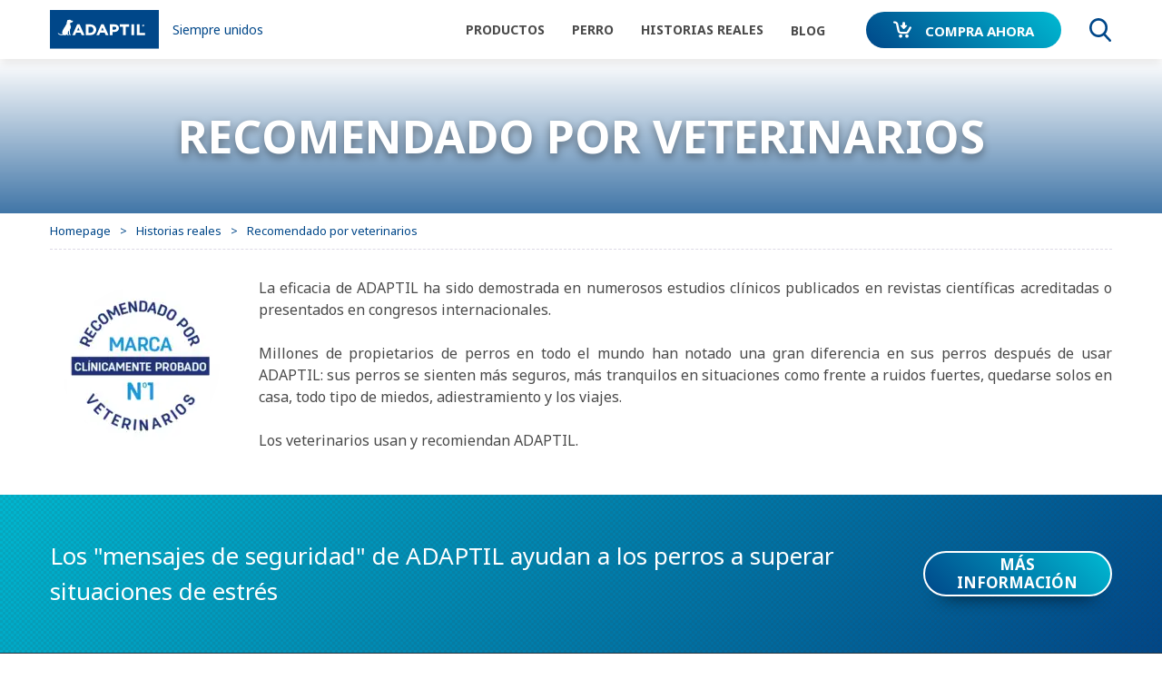

--- FILE ---
content_type: text/css
request_url: https://product.cdn.cevaws.com/css/A.3c3f8d4.css,,q202511201+e6e2f7d.css,,q202511201+761de79.css,,q202511201,Mcc.RE_OXps_9Y.css.pagespeed.cf.YnHop48Kq0.css
body_size: 38059
content:
.owl-carousel{display:none;width:100%;-webkit-tap-highlight-color:transparent;position:relative;z-index:1}.owl-carousel .owl-stage{position:relative;-ms-touch-action:pan-Y}.owl-carousel .owl-stage:after{content:".";display:block;clear:both;visibility:hidden;line-height:0;height:0}.owl-carousel .owl-stage-outer{position:relative;overflow:hidden;-webkit-transform:translate3d(0,0,0)}.owl-carousel .owl-item{position:relative;min-height:1px;float:left;-webkit-backface-visibility:hidden;-webkit-tap-highlight-color:transparent;-webkit-touch-callout:none}.owl-carousel .owl-item img{display:block;width:100%;-webkit-transform-style:preserve-3d}.owl-carousel .owl-nav.disabled,.owl-carousel .owl-dots.disabled{display:none}.owl-carousel .owl-nav .owl-prev,.owl-carousel .owl-nav .owl-next,.owl-carousel .owl-dot{cursor:pointer;cursor:hand;-webkit-user-select:none;-moz-user-select:none;-ms-user-select:none;user-select:none}.owl-carousel.owl-loaded{display:block}.owl-carousel.owl-loading{opacity:0;display:block}.owl-carousel.owl-hidden{opacity:0}.owl-carousel.owl-refresh .owl-item{visibility:hidden}.owl-carousel.owl-drag .owl-item{-webkit-user-select:none;-moz-user-select:none;-ms-user-select:none;user-select:none}.owl-carousel.owl-grab{cursor:move;cursor:-webkit-grab;cursor:grab}.owl-carousel.owl-rtl{direction:rtl}.owl-carousel.owl-rtl .owl-item{float:right}.no-js .owl-carousel{display:block}.owl-carousel .animated{-webkit-animation-duration:1000ms;animation-duration:1000ms;-webkit-animation-fill-mode:both;animation-fill-mode:both}.owl-carousel .owl-animated-in{z-index:0}.owl-carousel .owl-animated-out{z-index:1}.owl-carousel .fadeOut{-webkit-animation-name:fadeOut;animation-name:fadeOut}@-webkit-keyframes fadeOut {
  0% {
    opacity: 1; }
  100% {
    opacity: 0; } }@keyframes fadeOut {
  0% {
    opacity: 1; }
  100% {
    opacity: 0; } }.owl-height{-webkit-transition:height 500ms ease-in-out;transition:height 500ms ease-in-out}.owl-carousel .owl-item .owl-lazy{opacity:0;-webkit-transition:opacity 400ms ease;transition:opacity 400ms ease}.owl-carousel .owl-item img.owl-lazy{-webkit-transform-style:preserve-3d;transform-style:preserve-3d}.owl-carousel .owl-video-wrapper{position:relative;height:100%;background:#000}.owl-carousel .owl-video-play-icon{position:absolute;height:80px;width:80px;left:50%;top:50%;margin-left:-40px;margin-top:-40px;background:url(../build/feliway/4a37f8008959c75f619bf0a3a4e2d7a2.png) no-repeat;cursor:pointer;z-index:1;-webkit-backface-visibility:hidden;transition:-webkit-transform 100ms ease;-webkit-transition:-webkit-transform 100ms ease;transition:transform 100ms ease;transition:transform 100ms ease , -webkit-transform 100ms ease}.owl-carousel .owl-video-play-icon:hover{-webkit-transform:scale(1.3,1.3);transform:scale(1.3,1.3)}.owl-carousel .owl-video-playing .owl-video-tn,.owl-carousel .owl-video-playing .owl-video-play-icon{display:none}.owl-carousel .owl-video-tn{opacity:0;height:100%;background-position:center center;background-repeat:no-repeat;background-size:contain;-webkit-transition:opacity 400ms ease;transition:opacity 400ms ease}.owl-carousel .owl-video-frame{position:relative;z-index:1;height:100%;width:100%}@charset "UTF-8";html{color:#4a4a4a;-moz-text-size-adjust:100%;-webkit-text-size-adjust:100%;-ms-text-size-adjust:100%;font-size:1em;font-weight:300}*{-webkit-font-smoothing:antialiased;-moz-osx-font-smoothing:grayscale;-webkit-box-sizing:border-box;box-sizing:border-box}*:focus{outline:none}::-moz-selection{background:#000;color:#fff;text-shadow:none}::selection{background:#000;color:#fff;text-shadow:none}body{margin:0;padding:0;font-size:1em;line-height:1.5;position:relative;font-family:'Noto Sans',sans-serif}body.no-scroll{overflow:hidden;height:100%;width:100%}@media (max-width:61.24em){body.no-scroll{position:fixed}}body.no-scroll .header_buy{display:none}body #main{min-height:calc(100vh - 11.125rem);overflow:hidden}.body-inner{max-width:100%;overflow:hidden}a{text-decoration:none}a:hover,a:focus{text-decoration:underline}a:focus{outline:none}p,table,dl,ul,ol,h1,h2,h3,h4,h5,h6,hr{margin-top:0}ul,ol,dl{list-style:none;margin-bottom:1.5em;padding:0}ul li,ol li,dl li{position:relative}ul ul,ul ol,ul dl,ol ul,ol ol,ol dl,dl ul,dl ol,dl dl{padding-top:.75em;margin-bottom:0}li{position:relative;padding-bottom:.75em}li:last-child{padding-bottom:0}@media (min-width:46.25em){li{padding-left:2.5rem}}@media (max-width:46.24em){li{padding-left:1.875rem}}ol{counter-reset:section}ol li::before{counter-increment:section;content:counters(section,".") ")";display:inline-block;text-align:center;-webkit-box-sizing:border-box;box-sizing:border-box}@media (min-width:46.25em){ol li::before{width:2.5rem;margin-left:-2.5rem}}@media (max-width:46.24em){ol li::before{width:1.875rem;margin-left:-1.875rem}}p,.paragraph{margin-bottom:1.5em}.paragraph-half{margin-bottom:.75em}button,input,optgroup,select,textarea{margin:0}html:not(.no-js) .no-js-visible {display:none}img,svg,object,video,audio,canvas,iframe{display:block;max-width:100%}iframe{border:0}img{height:auto}strong,b{font-weight:700}em{font-style:italic}svg{fill:currentColor}figure{display:block;margin:0}.clearfix{zoom:1}.clearfix::before,.clearfix::after{content:'';display:table}.clearfix::after{clear:both}.product-tag{font-size:.75em;display:inline-block;background:#004789;color:#fff;text-transform:uppercase;font-weight:700}@media (min-width:35em){.product-tag{padding:.16667em 1.25em}}@media (max-width:34.99em){.product-tag{padding:.16667em .625em}}.product-tag-secondary{background:#00b9d2}.visually-hidden{position:absolute;padding:0;border:0;height:1px;width:1px;overflow:hidden;clip:rect(1px 1px 1px 1px);clip:rect(1px,1px,1px,1px);opacity:.001}.visually-hidden-i{position:absolute!important;padding:0!important;border:0!important;height:1px!important;width:1px!important;overflow:hidden!important;clip:rect(1px 1px 1px 1px)!important;clip:rect(1px,1px,1px,1px)!important;opacity:.001!important}input[type="text"],input[type="password"],input[type="email"],input[type="date"],input[type="search"],input[type="number"],input[type="tel"],textarea,select{font-family:'Noto Sans',sans-serif;font-size:1rem;width:100%;max-width:29.375rem;background:#fff;-webkit-box-shadow:0 2px 6px 0 rgba(0,0,0,.1);box-shadow:0 2px 6px 0 rgba(0,0,0,.1);border:0;padding:0 1.25rem}input[type="text"]::-webkit-input-placeholder,input[type="text"]:-moz-placeholder,input[type="text"]::-moz-placeholder,input[type="text"] :-ms-input-placeholder,input[type="password"]::-webkit-input-placeholder,input[type="password"]:-moz-placeholder,input[type="password"]::-moz-placeholder,input[type="password"] :-ms-input-placeholder,input[type="email"]::-webkit-input-placeholder,input[type="email"]:-moz-placeholder,input[type="email"]::-moz-placeholder,input[type="email"] :-ms-input-placeholder,input[type="date"]::-webkit-input-placeholder,input[type="date"]:-moz-placeholder,input[type="date"]::-moz-placeholder,input[type="date"] :-ms-input-placeholder,input[type="search"]::-webkit-input-placeholder,input[type="search"]:-moz-placeholder,input[type="search"]::-moz-placeholder,input[type="search"] :-ms-input-placeholder,input[type="number"]::-webkit-input-placeholder,input[type="number"]:-moz-placeholder,input[type="number"]::-moz-placeholder,input[type="number"] :-ms-input-placeholder,input[type="tel"]::-webkit-input-placeholder,input[type="tel"]:-moz-placeholder,input[type="tel"]::-moz-placeholder,input[type="tel"] :-ms-input-placeholder,textarea::-webkit-input-placeholder,textarea:-moz-placeholder,textarea::-moz-placeholder,textarea :-ms-input-placeholder,select::-webkit-input-placeholder,select:-moz-placeholder,select::-moz-placeholder,select :-ms-input-placeholder{color:#9b9b9b;opacity:1}.parsley-error input[type="text"],input[type="text"].parsley-error,.parsley-error input[type="password"],input[type="password"].parsley-error,.parsley-error input[type="email"],input[type="email"].parsley-error,.parsley-error input[type="date"],input[type="date"].parsley-error,.parsley-error input[type="search"],input[type="search"].parsley-error,.parsley-error input[type="number"],input[type="number"].parsley-error,.parsley-error input[type="tel"],input[type="tel"].parsley-error,.parsley-error textarea,textarea.parsley-error,.parsley-error select,select.parsley-error{background:rgba(228,29,75,.1);-webkit-box-shadow:inset 0 0 0 1px #e41d4b;box-shadow:inset 0 0 0 1px #e41d4b;color:#e41d4b}input[type="text"]:focus+.focus,input[type="password"]:focus+.focus,input[type="email"]:focus+.focus,input[type="date"]:focus+.focus,input[type="search"]:focus+.focus,input[type="number"]:focus+.focus,input[type="tel"]:focus+.focus,textarea:focus+.focus,select:focus+.focus{-webkit-transform:scaleX(1);transform:scaleX(1)}input[type="text"],input[type="password"],input[type="email"],input[type="date"],input[type="search"],input[type="number"],input[type="tel"],select{height:3.125rem}input[type="text"].input-small,input[type="password"].input-small,input[type="email"].input-small,input[type="date"].input-small,input[type="search"].input-small,input[type="number"].input-small,input[type="tel"].input-small,select.input-small{max-width:7.5rem}input[type="text"].input-small+.focus,input[type="password"].input-small+.focus,input[type="email"].input-small+.focus,input[type="date"].input-small+.focus,input[type="search"].input-small+.focus,input[type="number"].input-small+.focus,input[type="tel"].input-small+.focus,select.input-small+.focus{max-width:7.5rem}input[type="search"]{-webkit-appearance:none;-moz-appearance:none;appearance:none}textarea{padding-top:1.0625rem;padding-bottom:1.0625rem;min-height:11.875rem}input[type="radio"],input[type="checkbox"]{position:absolute;padding:0;border:0;height:1px;width:1px;overflow:hidden;clip:rect(1px 1px 1px 1px);clip:rect(1px,1px,1px,1px);opacity:.001}input[type="radio"]+label,input[type="checkbox"]+label{position:relative;padding-left:2.0625rem}input[type="radio"]+label::before,input[type="radio"]+label::after,input[type="checkbox"]+label::before,input[type="checkbox"]+label::after{content:"";position:absolute;top:50%;left:.5625rem;-webkit-transform:translate(-50%,-50%);transform:translate(-50%,-50%)}input[type="radio"]+label::before,input[type="checkbox"]+label::before{width:1.125rem;height:1.125rem;background:#fff;border:1px solid #cfcfcf;-webkit-box-shadow:0 2px 6px 0 rgba(0,0,0,.05);box-shadow:0 2px 6px 0 rgba(0,0,0,.05)}input[type="radio"]+label::after,input[type="checkbox"]+label::after{-webkit-transform:translate(-50%,-50%) scale(0);transform:translate(-50%,-50%) scale(0);-webkit-transition:all .3s;transition:all .3s}input[type="radio"]:checked+label::after,input[type="checkbox"]:checked+label::after{-webkit-transform:translate(-50%,-50%) scale(1);transform:translate(-50%,-50%) scale(1)}input[type="radio"]+label::before,input[type="radio"]+label::after{border-radius:50%}input[type="radio"]+label::after{width:.75rem;height:.75rem;background:linear-gradient(45deg,#004789 0%,#00b9d2 100%)}input[type="checkbox"]+label::before{border-radius:4px}input[type="checkbox"]+label::after{background-image:url(data:image/svg+xml,%3Csvg\ version=\'1.1\'\ xmlns=\'http://www.w3.org/2000/svg\'\ xmlns:xlink=\'http://www.w3.org/1999/xlink\'\ x=\'0px\'\ y=\'0px\'\ viewBox=\'0\ 0\ 38.8\ 29\'\ enable-background=\'new\ 0\ 0\ 38.8\ 29\'%3E\ %3ClinearGradient\ id=\'path-2_1_\'\ gradientUnits=\'userSpaceOnUse\'\ x1=\'-235.0881\'\ y1=\'189.1154\'\ x2=\'-234.0881\'\ y2=\'188.1154\'\ gradientTransform=\'matrix\(38.7273\ 0\ 0\ 29\ 9102.9375\ -5456.3965\)\'%3E\ %3Cstop\ offset=\'0\'\ style=\'stop-color:%23004789\'/%3E\ %3Cstop\ offset=\'1\'\ style=\'stop-color:%2300B9D2\'/%3E\ %3C/linearGradient%3E\ %3Cpath\ fill=\'url\(%23path-2_1_\)\'\ d=\'M38,0.8c-1-1-2.6-1-3.6,0L15,23L4.4,12.5c-1-1-2.6-1-3.6,0s-1,2.6,0,3.6L13,28.3\ c0.5,0.5,1.1,0.7,1.8,0.7c0.6,0,1.3-0.2,1.8-0.7L38,4.5C39,3.3,39,1.8,38,0.8z\'/%3E\ %3C/svg%3E);background-repeat:no-repeat;background-position:50% 50%;width:1.25rem;height:1.25rem;margin-left:.25rem;margin-top:-.125rem}label{display:block;color:#4a4a4a}label sup{color:#e41d4b}.form_group{margin-bottom:1.5em}.form-filter .form_group_label{text-align:center;color:#191919;margin-bottom:1.5rem;font-weight:700}@media (min-width:46.25em){.form-filter .form_group_label{font-size:1.25rem}}.form-filter .form_group_element{}.form-filter .form_group_element-radio{display:-webkit-box;display:-ms-flexbox;display:flex;-webkit-box-pack:center;-ms-flex-pack:center;justify-content:center}@media (min-width:61.25em){.form-filter .form_group_element-radio{margin:0 -.9375rem}}.form-filter .form_group_element-radio label{font-size:.875rem;color:#646464;width:9.375rem;padding:0 .625rem;text-align:center;margin:0 .9375rem;display:-webkit-box;display:-ms-flexbox;display:flex;-webkit-box-orient:vertical;-webkit-box-direction:normal;-ms-flex-direction:column;flex-direction:column;-webkit-box-align:center;-ms-flex-align:center;align-items:center;-webkit-transition:all .3s;transition:all .3s}@media (max-width:61.24em){.form-filter .form_group_element-radio label{display:none}}.form-filter .form_group_element-radio label img,.form-filter .form_group_element-radio label svg{margin-right:1.25rem;margin-bottom:.75em}.form-filter .form_group_element-radio label svg{width:6.25rem;height:6.25rem}.form-filter .form_group_element-radio label::before,.form-filter .form_group_element-radio label::after{top:.5625rem;right:1.1875rem;left:auto;-webkit-transform:translate(50%,-50%);transform:translate(50%,-50%)}.form-filter .form_group_element-radio label::after{-webkit-transform:translate(50%,-50%) scale(0);transform:translate(50%,-50%) scale(0)}.form-filter .form_group_element-radio input:checked+label{color:#00b9d2;font-weight:700}.form-filter .form_group_element-radio input:checked+label::after{-webkit-transform:translate(50%,-50%) scale(1);transform:translate(50%,-50%) scale(1)}.form-filter .form_group_element-radio_select{width:100%;padding:0 .9375rem 1.5rem;position:relative}.form-filter .form_group_element-radio_select::after{content:"";position:absolute;height:.0625rem;left:0;right:0;bottom:0;background:#e8e8e8}@media (min-width:61.25em){.form-filter .form_group_element-radio_select{display:none}}.form-basic{padding:1.5rem 0 3rem}@media (min-width:46.25em){.form-basic .form_group{display:-webkit-box;display:-ms-flexbox;display:flex;-ms-flex-wrap:wrap;flex-wrap:wrap}}@media (max-width:46.24em){.form-basic .form_group{max-width:29.375rem;margin-left:auto;margin-right:auto}}@media (min-width:46.25em){.form-basic .form_group_label{-ms-flex-preferred-size:30%;flex-basis:30%;text-align:right;padding-right:1.875rem;padding-top:.6875rem}}@media (max-width:46.24em){.form-basic .form_group_label{display:block;font-size:.875rem;padding-bottom:.75rem}}.form-basic .form_group_element{position:relative}@media (min-width:35em){.form-basic .form_group_element{-ms-flex-preferred-size:70%;flex-basis:70%}}.form-basic .form_group_element .focus{position:absolute;bottom:0;left:0;width:100%;max-width:29.375rem;height:.0625rem;-webkit-transform:scaleX(0);transform:scaleX(0);-webkit-transform-origin:0 50%;transform-origin:0 50%;-webkit-transition:all .3s;transition:all .3s;background:linear-gradient(45deg,#004789 0%,#00b9d2 100%)}.form-basic .form_group_element.focus .focus{-webkit-transform:scaleX(1);transform:scaleX(1)}.form-basic .form_group_element-checkbox{padding-top:.75rem}@media (min-width:46.25em){.form-basic .form_group_element-checkbox{margin-left:30%}}.form-basic .form_group_element-checkbox label{max-width:29.375rem;width:100%}.form-basic .form_group_element-select #ceva_feliway_newsletter_petBirthday{display:-webkit-box;display:-ms-flexbox;display:flex;-webkit-box-pack:justify;-ms-flex-pack:justify;justify-content:space-between;max-width:29.375rem}.form-basic .form_group_element-select #ceva_feliway_newsletter_petBirthday span{width:auto!important}.form-basic .form_group_element-select #ceva_feliway_newsletter_petBirthday #ceva_feliway_newsletter_petBirthday_day+span{-ms-flex-preferred-size:20%;flex-basis:20%}.form-basic .form_group_element-select #ceva_feliway_newsletter_petBirthday #ceva_feliway_newsletter_petBirthday_month+span{-ms-flex-preferred-size:45%;flex-basis:45%}.form-basic .form_group_element-select #ceva_feliway_newsletter_petBirthday #ceva_feliway_newsletter_petBirthday_year+span{-ms-flex-preferred-size:30%;flex-basis:30%}@media (min-width:46.25em){.form-basic .form_group_element-file{margin-left:30%}}.form-basic .form_group_element-file .form_group_label{position:absolute;padding:0;border:0;height:1px;width:1px;overflow:hidden;clip:rect(1px 1px 1px 1px);clip:rect(1px,1px,1px,1px);opacity:.001}.form-basic .form_group_element-file .file_button{display:-webkit-box;display:-ms-flexbox;display:flex}.form-basic .form_group_element-file .file_button input{z-index:0}.form-basic .form_group_element-file .file_button .btn,.form-basic .form_group_element-file .file_button .button-as-link,.form-basic .form_group_element-file .file_button .media-old input.button,.media-old .form-basic .form_group_element-file .file_button input.button{cursor:pointer}.form-basic .form_group_element-file .inner{background:#ede9f5;border:2px dashed #cdc7d6;display:-webkit-box;display:-ms-flexbox;display:flex;-webkit-box-orient:vertical;-webkit-box-direction:normal;-ms-flex-direction:column;flex-direction:column;-webkit-box-align:center;-ms-flex-align:center;align-items:center;-webkit-box-pack:center;-ms-flex-pack:center;justify-content:center;padding:1.5em 1.875em;position:relative;cursor:pointer;-webkit-transition:all .3s;transition:all .3s;width:100%;max-width:470px}.form-basic .form_group_element-file .inner p{margin-bottom:0}.form-basic .form_group_element-file input{position:absolute;left:0;top:0;bottom:0;right:0;width:100%;opacity:.0001;cursor:pointer;z-index:3}.form-basic .form_group_element-file .file_input{display:-webkit-box;display:-ms-flexbox;display:flex;-webkit-box-align:center;-ms-flex-align:center;align-items:center;-webkit-box-pack:center;-ms-flex-pack:center;justify-content:center}.form-basic .form_group_element-file .file_image{margin-right:1.875rem}.form-basic .form_group_element-file .file_image svg{width:5rem;height:5.625rem;margin:0 auto}.form-basic .form_group_element-file .file_text{font-size:.875rem;text-align:center;color:#004789;max-width:14.375rem}.form-basic .form_group_element-file .file_text strong,.form-basic .form_group_element-file .file_text span{display:block}.form-basic .form_group_element-file .file_text strong{text-transform:uppercase;margin-bottom:.75rem}.form-basic .form_group_element-file .file_requirements{font-size:.875em;margin-bottom:0;color:#d0d0d0;text-align:center}.form-basic .form_group_element-file .file_requirements label{text-decoration:underline;position:relative;z-index:4}.form-basic .form_group_element-file .file_requirements label:hover,.form-basic .form_group_element-file .file_requirements label:focus{text-decoration:none}.form-basic .form_group_element-file .file_requirements label:hover,.form-basic .form_group_element-file .file_requirements label:focus{color:#004789}.form-basic .form_group_element-file .delete_image,.form-basic .form_group_element-file .file_informations{font-size:.875em;margin-bottom:0;position:absolute;top:-.21429em;right:-.21429em;font-weight:700;background:#d0d0d0;border-radius:0 10px;-webkit-transition:all .3s;transition:all .3s}.form-basic .form_group_element-file .file_informations{text-transform:uppercase;padding:.35714em .71429em}.form-basic .form_group_element-file .delete_image{color:#4a4a4a;padding:.35714em 1.07143em;display:-webkit-box;display:-ms-flexbox;display:flex;-webkit-box-align:center;-ms-flex-align:center;align-items:center}.form-basic .form_group_element-file .delete_image svg{width:1.14286em;height:1.14286em;margin-right:.35714em}.form-basic .form_group_element-file .delete_image:hover,.form-basic .form_group_element-file .delete_image:focus{background:#004789;color:#fff;text-decoration:none}.form-basic .form_group_element-file .file_progress{position:absolute;top:50%;left:1.875em;right:1.875em;-webkit-transform:translateY(-50%) scaleX(0);transform:translateY(-50%) scaleX(0);height:1.25em;background:#d0d0d0;border-radius:20px;opacity:0;pointer-events:none;-webkit-transition:all .3s;transition:all .3s}.form-basic .form_group_element-file .file_progress .progress{border-radius:20px;height:1.25em;width:0;background:#004789;-webkit-transition:all .3s;transition:all .3s}.form-basic .form_group_element-file .file_progress .progress_title{position:absolute;top:0;left:0;right:0;text-align:center;-webkit-transform:translateY(-100%);transform:translateY(-100%);padding-bottom:.75em}.form-basic .form_group_element-file .file_progress .progress_text{position:absolute;top:50%;left:0;right:0;text-align:center;font-weight:700;-webkit-transform:translateY(-50%);transform:translateY(-50%)}.form-basic .form_group_element-file .file_uploaded{opacity:0;-webkit-transition:all .3s;transition:all .3s}.form-basic .form_group_element-file .file_uploaded img{max-height:60vh}.form-basic .form_group_element-file:not(.on-complete) .file_uploaded {position:absolute;pointer-events:none}.form-basic .form_group_element-file:not(.on-complete) .inner:hover .file_informations,
    .form-basic .form_group_element-file:not(.on-complete) .inner:focus .file_informations, .form-basic .form_group_element-file:not(.on-complete).highlight .file_informations {background:#004789;color:#fff}.form-basic .form_group_element-file:not(.on-complete) .inner:hover,
    .form-basic .form_group_element-file:not(.on-complete) .inner:focus {border-color:#004789}.form-basic .form_group_element-file:not(.on-complete).highlight .inner {border-color:#004789}.form-basic .form_group_element-file.on-progress .file_input{opacity:0;-webkit-transform:scale(0);transform:scale(0);pointer-events:none}.form-basic .form_group_element-file.on-progress .file_progress{opacity:1;-webkit-transform:translateY(-50%) scaleX(1);transform:translateY(-50%) scaleX(1)}.form-basic .form_group_element-file.on-complete .inner{padding:1.5em 1.875em}.form-basic .form_group_element-file.on-complete .file_input{opacity:0;position:absolute}.form-basic .form_group_element-file.on-complete .file_progress{opacity:0;-webkit-transform:translateY(-50%) scaleX(0);transform:translateY(-50%) scaleX(0)}.form-basic .form_group_element-file.on-complete .file_uploaded{opacity:1}.form-basic .form_group_element-file .form_group_element_error{background:#e41d4b;color:#fff;font-size:.875em;font-weight:700;border-radius:0 0 4px 4px;padding:.85714em 2.14286em;position:relative;margin-top:-.21429em}.form-basic .form_group_element-file .form_group_element_error.hide{display:none}.form-basic .form_group_element .stars{height:3.125rem}.form-basic .form_group .parsley-errors-list{width:100%;max-width:29.375rem}@media (min-width:35em){.form-basic .form_group .parsley-errors-list{margin-left:30%}}@media (max-width:34.99em){.form-basic .form_group .parsley-errors-list{margin-left:auto;margin-right:auto}}.form-basic .form_group-message{width:100%;max-width:29.375rem}.form-basic .form_group-message.hide{display:none}@media (min-width:35em){.form-basic .form_group-message{margin-left:30%}}.form-basic .form_group-separator{position:relative;height:.0625rem;margin:2.25rem 0}@media (max-width:46.24em){.form-basic .form_group-separator{margin-left:auto;margin-right:auto}}.form-basic .form_group-separator::after{content:"";position:absolute;top:0;width:100%;height:.0625rem;background:#ece9f4}@media (min-width:46.25em){.form-basic .form_group-separator::after{max-width:29.375rem;left:30%}}@media (max-width:46.24em){.form-basic .form_group-separator::after{left:0}}.form-basic .form_group-birthdate>.form_group_element>div{display:-webkit-box;display:-ms-flexbox;display:flex;max-width:29.375rem}.form-basic .form_group-birthdate>.form_group_element>div .select2{margin-right:.625rem}.form-basic .form_group-birthdate>.form_group_element>div .select2:last-of-type{margin-right:0}.form-basic .form_group.form_group-checkbox{margin-bottom:.5rem}@media (max-width:46.24em){.form-basic .form_group-mobile-line{display:-webkit-box;display:-ms-flexbox;display:flex;-webkit-box-align:center;-ms-flex-align:center;align-items:center;min-height:3.125rem}.form-basic .form_group-mobile-line .form_group_label{padding-bottom:0;margin-right:.9375rem}}@media (min-width:46.25em){.form-basic .form_group .select.product>span{width:29.375rem}}.form-basic .form_submit{width:100%;max-width:29.375rem;padding-top:1.5rem}@media (min-width:35em){.form-basic .form_submit{margin-left:30%}}@media (max-width:34.99em){.form-basic .form_submit{margin-left:auto;margin-right:auto}}.form-basic .form_submit .btn,.form-basic .form_submit .button-as-link,.form-basic .form_submit .media-old input.button,.media-old .form-basic .form_submit input.button{margin-left:auto;min-width:10.625rem}@media (max-width:34.99em){.form-basic .form_submit .btn,.form-basic .form_submit .button-as-link,.form-basic .form_submit .media-old input.button,.media-old .form-basic .form_submit input.button{margin-right:auto}}.parsley-errors-list:not(.filled) {display:none}.parsley-errors-list.filled{margin-top:.375rem;margin-bottom:0;font-size:.75rem;color:#e41d4b}.parsley-errors-list li{padding-left:0}.parsley-errors-list li::before{content:none}.object-left,.object-center,.object-right{margin-bottom:1.5em}.object-center{clear:both}.object-center>*{margin:0 auto}@media (min-width:46.25em){.object-left .article_video,.object-right .article_video{padding-bottom:0;max-width:100%}.object-right{margin-left:1.875rem;float:right}.object-left{margin-right:1.875rem;float:left}}@media (max-width:46.24em){.object-left>*,.object-right>*{margin:0 auto}}.stars{display:-webkit-box;display:-ms-flexbox;display:flex;-webkit-box-align:center;-ms-flex-align:center;align-items:center}.stars div{padding-left:.3125rem}.stars div:first-child{padding-left:0}.stars svg{width:1.125rem;height:1.125rem;pointer-events:none}.star{color:#f5a623;margin-left:.3125rem}.star:first-child{margin-left:0}.star.grey{color:#9b9b9b}.b-primary{background-color:#004789}.b-secondary{background-color:#00b9d2}.b-light-grey{background-color:#9b9b9b}.b-grey{background-color:#f8f8f8}.b-light-purple{background-color:#ebe8f3}.c-primary{color:#004789}.c-secondary{color:#00b9d2}.c-light-grey{color:#9b9b9b}.c-dark-grey{color:#646464}.display-block{display:block}.display-inline{display:inline}.display-inline-block{display:inline-block}.text-small{font-size:.875em}.text-big{font-size:1.125em}.text-extra-big{font-size:1.75em}.text-uppercase{text-transform:uppercase}.text-left{text-align:left}.text-center{text-align:center}.text-right{text-align:right}p.text-small{margin-bottom:1.71429em}p.text-big{margin-bottom:1.33333em}p.text-extra-big{margin-bottom:.85714em}h1,.h1{font-weight:700;position:relative;color:#004789;line-height:1.2}@media (min-width:46.25em){h1,.h1{font-size:3.125em;margin-bottom:.48em}[lang="de_DE"] h1,[lang="el_GR"] h1,[lang="de_DE"] .h1,[lang="el_GR"] .h1{font-size:2.5rem}}@media (max-width:46.24em){h1,.h1{font-size:2em;text-align:center;margin-bottom:.75em}}h1 sup,.h1 sup{font-size:1.25rem}h2,.h2{font-weight:700;position:relative;color:#004789;text-transform:uppercase}@media (min-width:46.25em){h2,.h2{font-size:2em;margin-bottom:.75em}}@media (max-width:46.24em){h2,.h2{font-size:1.5em;text-align:center;margin-bottom:1em}}h3,.h3{font-size:1.5em;font-weight:700;position:relative;color:#000;margin-bottom:1em}.title-icon{display:-webkit-box;display:-ms-flexbox;display:flex;-webkit-box-align:center;-ms-flex-align:center;align-items:center}.title-icon svg{-ms-flex-negative:0;flex-shrink:0}@media (min-width:46.25em){.title-icon svg{width:2.125rem;height:2.125rem}}@media (max-width:46.24em){.title-icon svg{width:1.375rem;height:1.375rem}}.title-icon span{border-left:1px solid #e8e8e8;text-align:left}@media (min-width:46.25em){.title-icon span{margin-left:1.40625rem;padding-left:1.40625rem}}@media (max-width:46.24em){.title-icon span{margin-left:.46875rem;padding-left:.46875rem}}.title-icon.h2{color:#004789;text-transform:uppercase}.block-title{display:-webkit-box;display:-ms-flexbox;display:flex;-webkit-box-pack:justify;-ms-flex-pack:justify;justify-content:space-between;-webkit-box-align:center;-ms-flex-align:center;align-items:center;margin-bottom:1.5em}.block-title .h1,.block-title .h2,.block-title .h3,.block-title p{margin-bottom:0}a{-webkit-transition:all .3s;transition:all .3s;color:#00b9d2}a:hover,a:focus{text-decoration:underline}a:focus{outline:none}.link{}.link-roll{text-decoration:none}.link-roll:hover,.link-roll:focus{text-decoration:underline}.link-unroll{text-decoration:underline}.link-unroll:hover,.link-unroll:focus{text-decoration:none}.link-hamburger{display:-webkit-box;display:-ms-flexbox;display:flex;-webkit-box-align:center;-ms-flex-align:center;align-items:center;position:relative;padding:.625rem}.link-hamburger_inner{width:1.25rem;height:.875rem;position:relative}.link-hamburger_text{-webkit-transition:all .3s .3s;transition:all .3s .3s}@media (min-width:35em){.link-hamburger_text{padding-right:.9375rem}}@media (max-width:34.99em){.link-hamburger_text{pointer-events:none;-webkit-transform:translate(-50%,0);transform:translate(-50%,0);width:0;opacity:0}}.link-hamburger_close{padding-right:.9375rem;-webkit-transition:all .3s .3s;transition:all .3s .3s;position:absolute;top:50%;right:2.1875rem;opacity:0;pointer-events:none;-webkit-transform:translate(50%,-50%);transform:translate(50%,-50%);font-weight:700;text-transform:uppercase}.link-hamburger .line{position:absolute;left:0;right:0;height:.125rem;background:#00b9d2;-webkit-transition:all .3s;transition:all .3s;-webkit-transition-timing-function:ease;transition-timing-function:ease;-webkit-transition-duration:.15s;transition-duration:.15s;-webkit-transition-property:-webkit-transform;transition-property:-webkit-transform;transition-property:transform;transition-property:transform , -webkit-transform}.link-hamburger .line-top{top:0;-webkit-transition:top .2s cubic-bezier(.33333,.66667,.66667,1) .2s , opacity .1s linear , background .2s .25s;transition:top .2s cubic-bezier(.33333,.66667,.66667,1) .2s , opacity .1s linear , background .2s .25s}.link-hamburger .line-middle{top:calc(50% - .0625rem);-webkit-transition:top .12s cubic-bezier(.33333,.66667,.66667,1) .2s , background .2s .25s , -webkit-transform .13s cubic-bezier(.55,.055,.675,.19);transition:top .12s cubic-bezier(.33333,.66667,.66667,1) .2s , background .2s .25s , -webkit-transform .13s cubic-bezier(.55,.055,.675,.19);transition:top .12s cubic-bezier(.33333,.66667,.66667,1) .2s , transform .13s cubic-bezier(.55,.055,.675,.19) , background .2s .25s;transition:top .12s cubic-bezier(.33333,.66667,.66667,1) .2s , transform .13s cubic-bezier(.55,.055,.675,.19) , background .2s .25s , -webkit-transform .13s cubic-bezier(.55,.055,.675,.19)}.link-hamburger .line-bottom{top:calc(100% - .125rem);-webkit-transition:top .12s cubic-bezier(.33333,.66667,.66667,1) .2s , background .2s .25s , -webkit-transform .13s cubic-bezier(.55,.055,.675,.19);transition:top .12s cubic-bezier(.33333,.66667,.66667,1) .2s , background .2s .25s , -webkit-transform .13s cubic-bezier(.55,.055,.675,.19);transition:top .12s cubic-bezier(.33333,.66667,.66667,1) .2s , transform .13s cubic-bezier(.55,.055,.675,.19) , background .2s .25s;transition:top .12s cubic-bezier(.33333,.66667,.66667,1) .2s , transform .13s cubic-bezier(.55,.055,.675,.19) , background .2s .25s , -webkit-transform .13s cubic-bezier(.55,.055,.675,.19)}.link-hamburger.active .line-top{top:calc(50% - .0625rem);-webkit-transition:top .2s cubic-bezier(.33333,0,.66667,.33333) , opacity .1s linear .22s , background .2s 0s;transition:top .2s cubic-bezier(.33333,0,.66667,.33333) , opacity .1s linear .22s , background .2s 0s;opacity:0}.link-hamburger.active .line-middle{top:calc(50% - .0625rem);-webkit-transition:top .1s cubic-bezier(.33333,0,.66667,.33333) .16s , background .2s 0s , -webkit-transform .13s cubic-bezier(.215,.61,.355,1) .25s;transition:top .1s cubic-bezier(.33333,0,.66667,.33333) .16s , background .2s 0s , -webkit-transform .13s cubic-bezier(.215,.61,.355,1) .25s;transition:top .1s cubic-bezier(.33333,0,.66667,.33333) .16s , transform .13s cubic-bezier(.215,.61,.355,1) .25s , background .2s 0s;transition:top .1s cubic-bezier(.33333,0,.66667,.33333) .16s , transform .13s cubic-bezier(.215,.61,.355,1) .25s , background .2s 0s , -webkit-transform .13s cubic-bezier(.215,.61,.355,1) .25s;-webkit-transform:rotate(45deg);transform:rotate(45deg)}.link-hamburger.active .line-bottom{top:calc(50% - .0625rem);-webkit-transition:top .1s cubic-bezier(.33333,0,.66667,.33333) .16s , background .2s 0s , -webkit-transform .13s cubic-bezier(.215,.61,.355,1) .25s;transition:top .1s cubic-bezier(.33333,0,.66667,.33333) .16s , background .2s 0s , -webkit-transform .13s cubic-bezier(.215,.61,.355,1) .25s;transition:top .1s cubic-bezier(.33333,0,.66667,.33333) .16s , transform .13s cubic-bezier(.215,.61,.355,1) .25s , background .2s 0s;transition:top .1s cubic-bezier(.33333,0,.66667,.33333) .16s , transform .13s cubic-bezier(.215,.61,.355,1) .25s , background .2s 0s , -webkit-transform .13s cubic-bezier(.215,.61,.355,1) .25s;-webkit-transform:rotate(-45deg);transform:rotate(-45deg)}.link-hamburger.active .link-hamburger_text{opacity:0;-webkit-transform:scale(.8) translate(0,-50%);transform:scale(.8) translate(0,-50%);-webkit-transition:all .3s;transition:all .3s}.link-hamburger.active .link-hamburger_close{opacity:1;pointer-events:initial;-webkit-transform:translate(0,-50%);transform:translate(0,-50%)}.link-icon{display:-webkit-inline-box;display:-ms-inline-flexbox;display:inline-flex;-webkit-box-align:center;-ms-flex-align:center;align-items:center}.link-icon span+svg,.link-icon svg+span{margin-left:.3125rem}.link-icon svg{width:1.625rem;height:1.625rem}.btn,.button-as-link,.media-old input.button,button,.button,.toolbar-cookie-link{font-size:.9375em;display:-webkit-box;display:-ms-flexbox;display:flex;-webkit-box-pack:center;-ms-flex-pack:center;justify-content:center;-webkit-box-align:center;-ms-flex-align:center;align-items:center;min-height:2.66667em;font-weight:700;border-radius:20px;border:0;-webkit-appearance:none;-moz-appearance:none;appearance:none;padding:0 2em;position:relative;-webkit-transition:all .3s;transition:all .3s;white-space:normal}.btn>*,.button-as-link>*,.media-old input.button>*,button>*,.button>*,.toolbar-cookie-link>*{pointer-events:none}.btn svg,.button-as-link svg,.media-old input.button svg,button svg,.button svg,.toolbar-cookie-link svg{width:1.33333em;height:1.33333em;-ms-flex-negative:0;flex-shrink:0}.btn span+svg,.button-as-link span+svg,.media-old input.button span+svg,.btn svg+span,.button-as-link svg+span,.media-old input.button svg+span,button span+svg,button svg+span,.button span+svg,.button svg+span,.toolbar-cookie-link span+svg,.toolbar-cookie-link svg+span{margin-left:1em}.btn span,.button-as-link span,.media-old input.button span,button span,.button span,.toolbar-cookie-link span{text-align:center;line-height:1.2}.msie .btn,.msie .button-as-link,.msie .media-old input.button,.media-old .msie input.button,.msie button,.msie .button,.msie .toolbar-cookie-link{height:2.66667em}.btn-primary,.button-primary{background:#004789;color:#fff}.btn-secondary,.button-secondary{background:#00b9d2;color:#fff}.btn-gradiant,.button-as-link,.media-old input.button,.button-gradiant{background-image:linear-gradient(45deg,#004789 0%,#00b9d2 100%);background-size:100% 100%;background-position:50% 50%;color:#fff;text-transform:uppercase}.btn-gradiant:hover,.button-as-link:hover,.media-old input.button:hover,.btn-gradiant:focus,.button-as-link:focus,.media-old input.button:focus,.button-gradiant:hover,.button-gradiant:focus{text-decoration:none;background-size:300% 100%;background-position:100% 50%;color:#fff}.btn-gradiant-light,.button-gradiant-light{background-image:-webkit-gradient(linear,left top,right top,from(#00b9d2),to(#00b9d2));background-image:linear-gradient(90deg,#00b9d2 0%,#00b9d2 100%);background-size:100% 100%;background-position:50% 50%;color:#fff}.btn-gradiant-light:hover,.btn-gradiant-light:focus,.button-gradiant-light:hover,.button-gradiant-light:focus{text-decoration:none;background-size:300% 100%;background-position:100% 50%}.btn-line,.button-line{background:transparent;border:3px solid #fff;color:#fff;text-transform:uppercase}.btn-line:hover,.btn-line:focus,.button-line:hover,.button-line:focus{background:#fff;color:#00b9d2;text-decoration:none}.btn-tall,.button-tall{min-height:3.125rem;text-transform:uppercase;border-radius:27px}.btn-tall.msie .btn-tall,.button-tall.msie .btn-tall,.btn-tall.msie .button-tall,.button-tall.msie .button-tall{height:3.125rem}.btn-shadow,.button-shadow{-webkit-box-shadow:0 18px 20px -20px black;box-shadow:0 18px 20px -20px black}.btn-shadow:hover,.btn-shadow:focus,.button-shadow:hover,.button-shadow:focus{-webkit-transform:translateY(-1px);transform:translateY(-1px);-webkit-box-shadow:0 18px 40px -20px black;box-shadow:0 18px 40px -20px black}.btn-search,.button-search{color:#004789;background:transparent;padding-left:.9375rem;padding-right:.9375rem}.btn-search svg,.button-search svg{width:1.625rem;height:1.625rem}.btn-search:hover,.btn-search:focus,.button-search:hover,.button-search:focus{color:#fff;background:#004789}.btn-white,.button-white{background:#fff;color:#004789}.btn-white:hover,.btn-white:focus,.button-white:hover,.button-white:focus{background:#004789;color:#fff}.btn-square,.button-square{border-radius:0}.button-container{display:-webkit-box;display:-ms-flexbox;display:flex}@media (min-width:46.25em){.button-container-mobile{display:none}}.button-as-link{height:6.66667em;white-space:unset;width:100%}.toolbar-cookie-link{background:linear-gradient(45deg,#004789 0%,#00b9d2 100%);background-size:100% 100%;background-position:50% 50%;color:#fff}.toolbar-cookie-link:hover,.toolbar-cookie-link:focus{text-decoration:none;background-size:300% 100%;background-position:100% 50%;color:#fff}.position-relative{position:relative}.position-absolute{position:absolute}.position-static{position:static}.no-margin,p.no-margin{margin-bottom:0}.margin-half,p.margin-half{margin-bottom:.75em}ul,ol,dl{list-style:none;margin-bottom:1.5em;padding:0}ul li,ol li,dl li{position:relative}ul ul,ul ol,ul dl,ol ul,ol ol,ol dl,dl ul,dl ol,dl dl{padding-top:.75em;margin-bottom:0}li{position:relative;padding-bottom:.75em;padding-left:1.875rem}li:last-child{padding-bottom:0}ul li::before{content:"";position:absolute;top:.8125em;left:.9375em;width:.3125rem;height:.3125rem;background:#00b9d2;border-radius:50%;-webkit-transform:translate3d(-50%,-50%,0);transform:translate3d(-50%,-50%,0);z-index:30}ul ul li::before{background:#d0d0d0}ul.no-style li,ul.navigation-pagination li{padding-left:0}ul.no-style li::before,ul.navigation-pagination li::before{content:none}ol{counter-reset:section}ol li::before{counter-increment:section;content:counters(section,".") ".";display:inline-block;text-align:center;-webkit-box-sizing:border-box;box-sizing:border-box;width:1.875rem;margin-left:-1.875rem;color:#00b9d2;font-weight:700;z-index:30}.advice-item{display:-webkit-box;display:-ms-flexbox;display:flex}.advice-item-rank{width:1.875rem;-ms-flex-negative:0;flex-shrink:0;color:#00b9d2;margin-right:.3125rem;font-weight:700}.container,#toolbar-cookie .content-wrapper{width:100%;margin:0 auto;max-width:76.875rem;-webkit-box-sizing:border-box;box-sizing:border-box;-webkit-transition:padding .3s;transition:padding .3s}@media (min-width:35em){.container,#toolbar-cookie .content-wrapper{padding-left:1.875rem;padding-right:1.875rem}}@media (max-width:34.99em){.container,#toolbar-cookie .content-wrapper{padding-left:.625rem;padding-right:.625rem}}@media (min-width:35em){.container-padding{padding-top:2.5rem;padding-bottom:2.5rem}}@media (max-width:34.99em){.container-padding{padding-top:1.25rem;padding-bottom:1.25rem}}.row{display:-webkit-box;display:-ms-flexbox;display:flex;-ms-flex-wrap:wrap;flex-wrap:wrap;-webkit-box-orient:horizontal;-webkit-box-direction:normal;-ms-flex-direction:row;flex-direction:row}@media (min-width:23.75em){.row{margin-left:-.9375rem;margin-right:-.9375rem}}@media (max-width:23.74em){.row{margin-left:-.625rem;margin-right:-.625rem}}@media (min-width:23.75em){.row .col{padding-left:.9375rem;padding-right:.9375rem}}@media (max-width:23.74em){.row .col{padding-left:.625rem;padding-right:.625rem}}@media (min-width:23.75em){.row-sm{display:-webkit-box;display:-ms-flexbox;display:flex;-ms-flex-wrap:wrap;flex-wrap:wrap;-webkit-box-orient:horizontal;-webkit-box-direction:normal;-ms-flex-direction:row;flex-direction:row}}@media (min-width:23.75em) and (min-width:23.75em){.row-sm{margin-left:-.9375rem;margin-right:-.9375rem}}@media (min-width:23.75em) and (max-width:23.74em){.row-sm{margin-left:-.625rem;margin-right:-.625rem}}@media (min-width:23.75em) and (min-width:23.75em){.row-sm .col{padding-left:.9375rem;padding-right:.9375rem}}@media (min-width:23.75em) and (max-width:23.74em){.row-sm .col{padding-left:.625rem;padding-right:.625rem}}@media (min-width:35em){.row-ld{display:-webkit-box;display:-ms-flexbox;display:flex;-ms-flex-wrap:wrap;flex-wrap:wrap;-webkit-box-orient:horizontal;-webkit-box-direction:normal;-ms-flex-direction:row;flex-direction:row}}@media (min-width:35em) and (min-width:23.75em){.row-ld{margin-left:-.9375rem;margin-right:-.9375rem}}@media (min-width:35em) and (max-width:23.74em){.row-ld{margin-left:-.625rem;margin-right:-.625rem}}@media (min-width:35em) and (min-width:23.75em){.row-ld .col{padding-left:.9375rem;padding-right:.9375rem}}@media (min-width:35em) and (max-width:23.74em){.row-ld .col{padding-left:.625rem;padding-right:.625rem}}@media (min-width:46.25em){.custom-column{display:block!important}.row-md{display:-webkit-box;display:-ms-flexbox;display:flex;-ms-flex-wrap:wrap;flex-wrap:wrap;-webkit-box-orient:horizontal;-webkit-box-direction:normal;-ms-flex-direction:row;flex-direction:row}}@media (min-width:46.25em) and (min-width:23.75em){.row-md{margin-left:-.9375rem;margin-right:-.9375rem}}@media (min-width:46.25em) and (max-width:23.74em){.row-md{margin-left:-.625rem;margin-right:-.625rem}}@media (min-width:46.25em) and (min-width:23.75em){.row-md .col{padding-left:.9375rem;padding-right:.9375rem}}@media (min-width:46.25em) and (max-width:23.74em){.row-md .col{padding-left:.625rem;padding-right:.625rem}}@media (min-width:61.25em){.row-lg{display:-webkit-box;display:-ms-flexbox;display:flex;-ms-flex-wrap:wrap;flex-wrap:wrap;-webkit-box-orient:horizontal;-webkit-box-direction:normal;-ms-flex-direction:row;flex-direction:row}}@media (min-width:61.25em) and (min-width:23.75em){.row-lg{margin-left:-.9375rem;margin-right:-.9375rem}}@media (min-width:61.25em) and (max-width:23.74em){.row-lg{margin-left:-.625rem;margin-right:-.625rem}}@media (min-width:61.25em) and (min-width:23.75em){.row-lg .col{padding-left:.9375rem;padding-right:.9375rem}}@media (min-width:61.25em) and (max-width:23.74em){.row-lg .col{padding-left:.625rem;padding-right:.625rem}}@media (min-width:81.25em){.row-xlg{display:-webkit-box;display:-ms-flexbox;display:flex;-ms-flex-wrap:wrap;flex-wrap:wrap;-webkit-box-orient:horizontal;-webkit-box-direction:normal;-ms-flex-direction:row;flex-direction:row}}@media (min-width:81.25em) and (min-width:23.75em){.row-xlg{margin-left:-.9375rem;margin-right:-.9375rem}}@media (min-width:81.25em) and (max-width:23.74em){.row-xlg{margin-left:-.625rem;margin-right:-.625rem}}@media (min-width:81.25em) and (min-width:23.75em){.row-xlg .col{padding-left:.9375rem;padding-right:.9375rem}}@media (min-width:81.25em) and (max-width:23.74em){.row-xlg .col{padding-left:.625rem;padding-right:.625rem}}@media (min-width:102.5em){.row-wide{display:-webkit-box;display:-ms-flexbox;display:flex;-ms-flex-wrap:wrap;flex-wrap:wrap;-webkit-box-orient:horizontal;-webkit-box-direction:normal;-ms-flex-direction:row;flex-direction:row}}@media (min-width:102.5em) and (min-width:23.75em){.row-wide{margin-left:-.9375rem;margin-right:-.9375rem}}@media (min-width:102.5em) and (max-width:23.74em){.row-wide{margin-left:-.625rem;margin-right:-.625rem}}@media (min-width:102.5em) and (min-width:23.75em){.row-wide .col{padding-left:.9375rem;padding-right:.9375rem}}@media (min-width:102.5em) and (max-width:23.74em){.row-wide .col{padding-left:.625rem;padding-right:.625rem}}.row-no-padding{margin-left:0;margin-right:0}.row-no-padding>[class*="col-"]{padding-left:0;padding-right:0}.justify-space-between{-webkit-box-pack:justify;-ms-flex-pack:justify;justify-content:space-between}.justify-center{-webkit-box-pack:center;-ms-flex-pack:center;justify-content:center}.justify-flex-end{-webkit-box-pack:end;-ms-flex-pack:end;justify-content:flex-end}.align-start{-webkit-box-align:start;-ms-flex-align:start;align-items:flex-start}.align-center{-webkit-box-align:center;-ms-flex-align:center;align-items:center}.align-end{-webkit-box-align:end;-ms-flex-align:end;align-items:flex-end}.align-stretch{-webkit-box-align:stretch;-ms-flex-align:stretch;align-items:stretch}.no-wrap{-ms-flex-wrap:nowrap;flex-wrap:nowrap}[class*="col-"]{position:relative;min-height:1px}.col-xs-1{-ms-flex-preferred-size:8.33333%;flex-basis:8.33333%;padding-left:.9375rem;padding-right:.9375rem}.col-xs-2{-ms-flex-preferred-size:16.66667%;flex-basis:16.66667%;padding-left:.9375rem;padding-right:.9375rem}.col-xs-3{-ms-flex-preferred-size:25%;flex-basis:25%;padding-left:.9375rem;padding-right:.9375rem}.col-xs-4{-ms-flex-preferred-size:33.33333%;flex-basis:33.33333%;padding-left:.9375rem;padding-right:.9375rem}.col-xs-5{-ms-flex-preferred-size:41.66667%;flex-basis:41.66667%;padding-left:.9375rem;padding-right:.9375rem}.col-xs-6{-ms-flex-preferred-size:50%;flex-basis:50%;padding-left:.9375rem;padding-right:.9375rem}.col-xs-7{-ms-flex-preferred-size:58.33333%;flex-basis:58.33333%;padding-left:.9375rem;padding-right:.9375rem}.col-xs-8{-ms-flex-preferred-size:66.66667%;flex-basis:66.66667%;padding-left:.9375rem;padding-right:.9375rem}.col-xs-9{-ms-flex-preferred-size:75%;flex-basis:75%;padding-left:.9375rem;padding-right:.9375rem}.col-xs-10{-ms-flex-preferred-size:83.33333%;flex-basis:83.33333%;padding-left:.9375rem;padding-right:.9375rem}.col-xs-11{-ms-flex-preferred-size:91.66667%;flex-basis:91.66667%;padding-left:.9375rem;padding-right:.9375rem}.col-xs-12{-ms-flex-preferred-size:100%;flex-basis:100%;padding-left:.9375rem;padding-right:.9375rem}.col-xs-pull-0{right:auto}.col-xs-pull-1{right:8.33333%}.col-xs-pull-2{right:16.66667%}.col-xs-pull-3{right:25%}.col-xs-pull-4{right:33.33333%}.col-xs-pull-5{right:41.66667%}.col-xs-pull-6{right:50%}.col-xs-pull-7{right:58.33333%}.col-xs-pull-8{right:66.66667%}.col-xs-pull-9{right:75%}.col-xs-pull-10{right:83.33333%}.col-xs-pull-11{right:91.66667%}.col-xs-pull-12{right:100%}.col-xs-push-0{left:auto}.col-xs-push-1{left:8.33333%}.col-xs-push-2{left:16.66667%}.col-xs-push-3{left:25%}.col-xs-push-4{left:33.33333%}.col-xs-push-5{left:41.66667%}.col-xs-push-6{left:50%}.col-xs-push-7{left:58.33333%}.col-xs-push-8{left:66.66667%}.col-xs-push-9{left:75%}.col-xs-push-10{left:83.33333%}.col-xs-push-11{left:91.66667%}.col-xs-push-12{left:100%}.col-xs-offset-0{margin-left:0%}.col-xs-offset-1{margin-left:8.33333%}.col-xs-offset-2{margin-left:16.66667%}.col-xs-offset-3{margin-left:25%}.col-xs-offset-4{margin-left:33.33333%}.col-xs-offset-5{margin-left:41.66667%}.col-xs-offset-6{margin-left:50%}.col-xs-offset-7{margin-left:58.33333%}.col-xs-offset-8{margin-left:66.66667%}.col-xs-offset-9{margin-left:75%}.col-xs-offset-10{margin-left:83.33333%}.col-xs-offset-11{margin-left:91.66667%}.col-xs-offset-12{margin-left:100%}@media (min-width:23.75em){.col-sm-1{-ms-flex-preferred-size:8.33333%;flex-basis:8.33333%;padding-left:.9375rem;padding-right:.9375rem}.col-sm-2{-ms-flex-preferred-size:16.66667%;flex-basis:16.66667%;padding-left:.9375rem;padding-right:.9375rem}.col-sm-3{-ms-flex-preferred-size:25%;flex-basis:25%;padding-left:.9375rem;padding-right:.9375rem}.col-sm-4{-ms-flex-preferred-size:33.33333%;flex-basis:33.33333%;padding-left:.9375rem;padding-right:.9375rem}.col-sm-5{-ms-flex-preferred-size:41.66667%;flex-basis:41.66667%;padding-left:.9375rem;padding-right:.9375rem}.col-sm-6{-ms-flex-preferred-size:50%;flex-basis:50%;padding-left:.9375rem;padding-right:.9375rem}.col-sm-7{-ms-flex-preferred-size:58.33333%;flex-basis:58.33333%;padding-left:.9375rem;padding-right:.9375rem}.col-sm-8{-ms-flex-preferred-size:66.66667%;flex-basis:66.66667%;padding-left:.9375rem;padding-right:.9375rem}.col-sm-9{-ms-flex-preferred-size:75%;flex-basis:75%;padding-left:.9375rem;padding-right:.9375rem}.col-sm-10{-ms-flex-preferred-size:83.33333%;flex-basis:83.33333%;padding-left:.9375rem;padding-right:.9375rem}.col-sm-11{-ms-flex-preferred-size:91.66667%;flex-basis:91.66667%;padding-left:.9375rem;padding-right:.9375rem}.col-sm-12{-ms-flex-preferred-size:100%;flex-basis:100%;padding-left:.9375rem;padding-right:.9375rem}.col-sm-pull-0{right:auto}.col-sm-pull-1{right:8.33333%}.col-sm-pull-2{right:16.66667%}.col-sm-pull-3{right:25%}.col-sm-pull-4{right:33.33333%}.col-sm-pull-5{right:41.66667%}.col-sm-pull-6{right:50%}.col-sm-pull-7{right:58.33333%}.col-sm-pull-8{right:66.66667%}.col-sm-pull-9{right:75%}.col-sm-pull-10{right:83.33333%}.col-sm-pull-11{right:91.66667%}.col-sm-pull-12{right:100%}.col-sm-push-0{left:auto}.col-sm-push-1{left:8.33333%}.col-sm-push-2{left:16.66667%}.col-sm-push-3{left:25%}.col-sm-push-4{left:33.33333%}.col-sm-push-5{left:41.66667%}.col-sm-push-6{left:50%}.col-sm-push-7{left:58.33333%}.col-sm-push-8{left:66.66667%}.col-sm-push-9{left:75%}.col-sm-push-10{left:83.33333%}.col-sm-push-11{left:91.66667%}.col-sm-push-12{left:100%}.col-sm-offset-0{margin-left:0%}.col-sm-offset-1{margin-left:8.33333%}.col-sm-offset-2{margin-left:16.66667%}.col-sm-offset-3{margin-left:25%}.col-sm-offset-4{margin-left:33.33333%}.col-sm-offset-5{margin-left:41.66667%}.col-sm-offset-6{margin-left:50%}.col-sm-offset-7{margin-left:58.33333%}.col-sm-offset-8{margin-left:66.66667%}.col-sm-offset-9{margin-left:75%}.col-sm-offset-10{margin-left:83.33333%}.col-sm-offset-11{margin-left:91.66667%}.col-sm-offset-12{margin-left:100%}}@media (min-width:35em){.col-ld-1{-ms-flex-preferred-size:8.33333%;flex-basis:8.33333%;padding-left:.9375rem;padding-right:.9375rem}.col-ld-2{-ms-flex-preferred-size:16.66667%;flex-basis:16.66667%;padding-left:.9375rem;padding-right:.9375rem}.col-ld-3{-ms-flex-preferred-size:25%;flex-basis:25%;padding-left:.9375rem;padding-right:.9375rem}.col-ld-4{-ms-flex-preferred-size:33.33333%;flex-basis:33.33333%;padding-left:.9375rem;padding-right:.9375rem}.col-ld-5{-ms-flex-preferred-size:41.66667%;flex-basis:41.66667%;padding-left:.9375rem;padding-right:.9375rem}.col-ld-6{-ms-flex-preferred-size:50%;flex-basis:50%;padding-left:.9375rem;padding-right:.9375rem}.col-ld-7{-ms-flex-preferred-size:58.33333%;flex-basis:58.33333%;padding-left:.9375rem;padding-right:.9375rem}.col-ld-8{-ms-flex-preferred-size:66.66667%;flex-basis:66.66667%;padding-left:.9375rem;padding-right:.9375rem}.col-ld-9{-ms-flex-preferred-size:75%;flex-basis:75%;padding-left:.9375rem;padding-right:.9375rem}.col-ld-10{-ms-flex-preferred-size:83.33333%;flex-basis:83.33333%;padding-left:.9375rem;padding-right:.9375rem}.col-ld-11{-ms-flex-preferred-size:91.66667%;flex-basis:91.66667%;padding-left:.9375rem;padding-right:.9375rem}.col-ld-12{-ms-flex-preferred-size:100%;flex-basis:100%;padding-left:.9375rem;padding-right:.9375rem}.col-ld-pull-0{right:auto}.col-ld-pull-1{right:8.33333%}.col-ld-pull-2{right:16.66667%}.col-ld-pull-3{right:25%}.col-ld-pull-4{right:33.33333%}.col-ld-pull-5{right:41.66667%}.col-ld-pull-6{right:50%}.col-ld-pull-7{right:58.33333%}.col-ld-pull-8{right:66.66667%}.col-ld-pull-9{right:75%}.col-ld-pull-10{right:83.33333%}.col-ld-pull-11{right:91.66667%}.col-ld-pull-12{right:100%}.col-ld-push-0{left:auto}.col-ld-push-1{left:8.33333%}.col-ld-push-2{left:16.66667%}.col-ld-push-3{left:25%}.col-ld-push-4{left:33.33333%}.col-ld-push-5{left:41.66667%}.col-ld-push-6{left:50%}.col-ld-push-7{left:58.33333%}.col-ld-push-8{left:66.66667%}.col-ld-push-9{left:75%}.col-ld-push-10{left:83.33333%}.col-ld-push-11{left:91.66667%}.col-ld-push-12{left:100%}.col-ld-offset-0{margin-left:0%}.col-ld-offset-1{margin-left:8.33333%}.col-ld-offset-2{margin-left:16.66667%}.col-ld-offset-3{margin-left:25%}.col-ld-offset-4{margin-left:33.33333%}.col-ld-offset-5{margin-left:41.66667%}.col-ld-offset-6{margin-left:50%}.col-ld-offset-7{margin-left:58.33333%}.col-ld-offset-8{margin-left:66.66667%}.col-ld-offset-9{margin-left:75%}.col-ld-offset-10{margin-left:83.33333%}.col-ld-offset-11{margin-left:91.66667%}.col-ld-offset-12{margin-left:100%}}@media (min-width:46.25em){.col-md-1{-ms-flex-preferred-size:8.33333%;flex-basis:8.33333%;padding-left:.9375rem;padding-right:.9375rem}.col-md-2{-ms-flex-preferred-size:16.66667%;flex-basis:16.66667%;padding-left:.9375rem;padding-right:.9375rem}.col-md-3{-ms-flex-preferred-size:25%;flex-basis:25%;padding-left:.9375rem;padding-right:.9375rem}.col-md-4{-ms-flex-preferred-size:33.33333%;flex-basis:33.33333%;padding-left:.9375rem;padding-right:.9375rem}.col-md-5{-ms-flex-preferred-size:41.66667%;flex-basis:41.66667%;padding-left:.9375rem;padding-right:.9375rem}.col-md-6{-ms-flex-preferred-size:50%;flex-basis:50%;padding-left:.9375rem;padding-right:.9375rem}.col-md-7{-ms-flex-preferred-size:58.33333%;flex-basis:58.33333%;padding-left:.9375rem;padding-right:.9375rem}.col-md-8{-ms-flex-preferred-size:66.66667%;flex-basis:66.66667%;padding-left:.9375rem;padding-right:.9375rem}.col-md-9{-ms-flex-preferred-size:75%;flex-basis:75%;padding-left:.9375rem;padding-right:.9375rem}.col-md-10{-ms-flex-preferred-size:83.33333%;flex-basis:83.33333%;padding-left:.9375rem;padding-right:.9375rem}.col-md-11{-ms-flex-preferred-size:91.66667%;flex-basis:91.66667%;padding-left:.9375rem;padding-right:.9375rem}.col-md-12{-ms-flex-preferred-size:100%;flex-basis:100%;padding-left:.9375rem;padding-right:.9375rem}.col-md-pull-0{right:auto}.col-md-pull-1{right:8.33333%}.col-md-pull-2{right:16.66667%}.col-md-pull-3{right:25%}.col-md-pull-4{right:33.33333%}.col-md-pull-5{right:41.66667%}.col-md-pull-6{right:50%}.col-md-pull-7{right:58.33333%}.col-md-pull-8{right:66.66667%}.col-md-pull-9{right:75%}.col-md-pull-10{right:83.33333%}.col-md-pull-11{right:91.66667%}.col-md-pull-12{right:100%}.col-md-push-0{left:auto}.col-md-push-1{left:8.33333%}.col-md-push-2{left:16.66667%}.col-md-push-3{left:25%}.col-md-push-4{left:33.33333%}.col-md-push-5{left:41.66667%}.col-md-push-6{left:50%}.col-md-push-7{left:58.33333%}.col-md-push-8{left:66.66667%}.col-md-push-9{left:75%}.col-md-push-10{left:83.33333%}.col-md-push-11{left:91.66667%}.col-md-push-12{left:100%}.col-md-offset-0{margin-left:0%}.col-md-offset-1{margin-left:8.33333%}.col-md-offset-2{margin-left:16.66667%}.col-md-offset-3{margin-left:25%}.col-md-offset-4{margin-left:33.33333%}.col-md-offset-5{margin-left:41.66667%}.col-md-offset-6{margin-left:50%}.col-md-offset-7{margin-left:58.33333%}.col-md-offset-8{margin-left:66.66667%}.col-md-offset-9{margin-left:75%}.col-md-offset-10{margin-left:83.33333%}.col-md-offset-11{margin-left:91.66667%}.col-md-offset-12{margin-left:100%}}@media (min-width:61.25em){.col-lg-1{-ms-flex-preferred-size:8.33333%;flex-basis:8.33333%;padding-left:.9375rem;padding-right:.9375rem}.col-lg-2{-ms-flex-preferred-size:16.66667%;flex-basis:16.66667%;padding-left:.9375rem;padding-right:.9375rem}.col-lg-3{-ms-flex-preferred-size:25%;flex-basis:25%;padding-left:.9375rem;padding-right:.9375rem}.col-lg-4{-ms-flex-preferred-size:33.33333%;flex-basis:33.33333%;padding-left:.9375rem;padding-right:.9375rem}.col-lg-5{-ms-flex-preferred-size:41.66667%;flex-basis:41.66667%;padding-left:.9375rem;padding-right:.9375rem}.col-lg-6{-ms-flex-preferred-size:50%;flex-basis:50%;padding-left:.9375rem;padding-right:.9375rem}.col-lg-7{-ms-flex-preferred-size:58.33333%;flex-basis:58.33333%;padding-left:.9375rem;padding-right:.9375rem}.col-lg-8{-ms-flex-preferred-size:66.66667%;flex-basis:66.66667%;padding-left:.9375rem;padding-right:.9375rem}.col-lg-9{-ms-flex-preferred-size:75%;flex-basis:75%;padding-left:.9375rem;padding-right:.9375rem}.col-lg-10{-ms-flex-preferred-size:83.33333%;flex-basis:83.33333%;padding-left:.9375rem;padding-right:.9375rem}.col-lg-11{-ms-flex-preferred-size:91.66667%;flex-basis:91.66667%;padding-left:.9375rem;padding-right:.9375rem}.col-lg-12{-ms-flex-preferred-size:100%;flex-basis:100%;padding-left:.9375rem;padding-right:.9375rem}.col-lg-pull-0{right:auto}.col-lg-pull-1{right:8.33333%}.col-lg-pull-2{right:16.66667%}.col-lg-pull-3{right:25%}.col-lg-pull-4{right:33.33333%}.col-lg-pull-5{right:41.66667%}.col-lg-pull-6{right:50%}.col-lg-pull-7{right:58.33333%}.col-lg-pull-8{right:66.66667%}.col-lg-pull-9{right:75%}.col-lg-pull-10{right:83.33333%}.col-lg-pull-11{right:91.66667%}.col-lg-pull-12{right:100%}.col-lg-push-0{left:auto}.col-lg-push-1{left:8.33333%}.col-lg-push-2{left:16.66667%}.col-lg-push-3{left:25%}.col-lg-push-4{left:33.33333%}.col-lg-push-5{left:41.66667%}.col-lg-push-6{left:50%}.col-lg-push-7{left:58.33333%}.col-lg-push-8{left:66.66667%}.col-lg-push-9{left:75%}.col-lg-push-10{left:83.33333%}.col-lg-push-11{left:91.66667%}.col-lg-push-12{left:100%}.col-lg-offset-0{margin-left:0%}.col-lg-offset-1{margin-left:8.33333%}.col-lg-offset-2{margin-left:16.66667%}.col-lg-offset-3{margin-left:25%}.col-lg-offset-4{margin-left:33.33333%}.col-lg-offset-5{margin-left:41.66667%}.col-lg-offset-6{margin-left:50%}.col-lg-offset-7{margin-left:58.33333%}.col-lg-offset-8{margin-left:66.66667%}.col-lg-offset-9{margin-left:75%}.col-lg-offset-10{margin-left:83.33333%}.col-lg-offset-11{margin-left:91.66667%}.col-lg-offset-12{margin-left:100%}}@media (min-width:81.25em){.col-xlg-1{-ms-flex-preferred-size:8.33333%;flex-basis:8.33333%;padding-left:.9375rem;padding-right:.9375rem}.col-xlg-2{-ms-flex-preferred-size:16.66667%;flex-basis:16.66667%;padding-left:.9375rem;padding-right:.9375rem}.col-xlg-3{-ms-flex-preferred-size:25%;flex-basis:25%;padding-left:.9375rem;padding-right:.9375rem}.col-xlg-4{-ms-flex-preferred-size:33.33333%;flex-basis:33.33333%;padding-left:.9375rem;padding-right:.9375rem}.col-xlg-5{-ms-flex-preferred-size:41.66667%;flex-basis:41.66667%;padding-left:.9375rem;padding-right:.9375rem}.col-xlg-6{-ms-flex-preferred-size:50%;flex-basis:50%;padding-left:.9375rem;padding-right:.9375rem}.col-xlg-7{-ms-flex-preferred-size:58.33333%;flex-basis:58.33333%;padding-left:.9375rem;padding-right:.9375rem}.col-xlg-8{-ms-flex-preferred-size:66.66667%;flex-basis:66.66667%;padding-left:.9375rem;padding-right:.9375rem}.col-xlg-9{-ms-flex-preferred-size:75%;flex-basis:75%;padding-left:.9375rem;padding-right:.9375rem}.col-xlg-10{-ms-flex-preferred-size:83.33333%;flex-basis:83.33333%;padding-left:.9375rem;padding-right:.9375rem}.col-xlg-11{-ms-flex-preferred-size:91.66667%;flex-basis:91.66667%;padding-left:.9375rem;padding-right:.9375rem}.col-xlg-12{-ms-flex-preferred-size:100%;flex-basis:100%;padding-left:.9375rem;padding-right:.9375rem}.col-xlg-pull-0{right:auto}.col-xlg-pull-1{right:8.33333%}.col-xlg-pull-2{right:16.66667%}.col-xlg-pull-3{right:25%}.col-xlg-pull-4{right:33.33333%}.col-xlg-pull-5{right:41.66667%}.col-xlg-pull-6{right:50%}.col-xlg-pull-7{right:58.33333%}.col-xlg-pull-8{right:66.66667%}.col-xlg-pull-9{right:75%}.col-xlg-pull-10{right:83.33333%}.col-xlg-pull-11{right:91.66667%}.col-xlg-pull-12{right:100%}.col-xlg-push-0{left:auto}.col-xlg-push-1{left:8.33333%}.col-xlg-push-2{left:16.66667%}.col-xlg-push-3{left:25%}.col-xlg-push-4{left:33.33333%}.col-xlg-push-5{left:41.66667%}.col-xlg-push-6{left:50%}.col-xlg-push-7{left:58.33333%}.col-xlg-push-8{left:66.66667%}.col-xlg-push-9{left:75%}.col-xlg-push-10{left:83.33333%}.col-xlg-push-11{left:91.66667%}.col-xlg-push-12{left:100%}.col-xlg-offset-0{margin-left:0%}.col-xlg-offset-1{margin-left:8.33333%}.col-xlg-offset-2{margin-left:16.66667%}.col-xlg-offset-3{margin-left:25%}.col-xlg-offset-4{margin-left:33.33333%}.col-xlg-offset-5{margin-left:41.66667%}.col-xlg-offset-6{margin-left:50%}.col-xlg-offset-7{margin-left:58.33333%}.col-xlg-offset-8{margin-left:66.66667%}.col-xlg-offset-9{margin-left:75%}.col-xlg-offset-10{margin-left:83.33333%}.col-xlg-offset-11{margin-left:91.66667%}.col-xlg-offset-12{margin-left:100%}}@media (min-width:102.5em){.col-wide-1{-ms-flex-preferred-size:8.33333%;flex-basis:8.33333%;padding-left:.9375rem;padding-right:.9375rem}.col-wide-2{-ms-flex-preferred-size:16.66667%;flex-basis:16.66667%;padding-left:.9375rem;padding-right:.9375rem}.col-wide-3{-ms-flex-preferred-size:25%;flex-basis:25%;padding-left:.9375rem;padding-right:.9375rem}.col-wide-4{-ms-flex-preferred-size:33.33333%;flex-basis:33.33333%;padding-left:.9375rem;padding-right:.9375rem}.col-wide-5{-ms-flex-preferred-size:41.66667%;flex-basis:41.66667%;padding-left:.9375rem;padding-right:.9375rem}.col-wide-6{-ms-flex-preferred-size:50%;flex-basis:50%;padding-left:.9375rem;padding-right:.9375rem}.col-wide-7{-ms-flex-preferred-size:58.33333%;flex-basis:58.33333%;padding-left:.9375rem;padding-right:.9375rem}.col-wide-8{-ms-flex-preferred-size:66.66667%;flex-basis:66.66667%;padding-left:.9375rem;padding-right:.9375rem}.col-wide-9{-ms-flex-preferred-size:75%;flex-basis:75%;padding-left:.9375rem;padding-right:.9375rem}.col-wide-10{-ms-flex-preferred-size:83.33333%;flex-basis:83.33333%;padding-left:.9375rem;padding-right:.9375rem}.col-wide-11{-ms-flex-preferred-size:91.66667%;flex-basis:91.66667%;padding-left:.9375rem;padding-right:.9375rem}.col-wide-12{-ms-flex-preferred-size:100%;flex-basis:100%;padding-left:.9375rem;padding-right:.9375rem}.col-wide-pull-0{right:auto}.col-wide-pull-1{right:8.33333%}.col-wide-pull-2{right:16.66667%}.col-wide-pull-3{right:25%}.col-wide-pull-4{right:33.33333%}.col-wide-pull-5{right:41.66667%}.col-wide-pull-6{right:50%}.col-wide-pull-7{right:58.33333%}.col-wide-pull-8{right:66.66667%}.col-wide-pull-9{right:75%}.col-wide-pull-10{right:83.33333%}.col-wide-pull-11{right:91.66667%}.col-wide-pull-12{right:100%}.col-wide-push-0{left:auto}.col-wide-push-1{left:8.33333%}.col-wide-push-2{left:16.66667%}.col-wide-push-3{left:25%}.col-wide-push-4{left:33.33333%}.col-wide-push-5{left:41.66667%}.col-wide-push-6{left:50%}.col-wide-push-7{left:58.33333%}.col-wide-push-8{left:66.66667%}.col-wide-push-9{left:75%}.col-wide-push-10{left:83.33333%}.col-wide-push-11{left:91.66667%}.col-wide-push-12{left:100%}.col-wide-offset-0{margin-left:0%}.col-wide-offset-1{margin-left:8.33333%}.col-wide-offset-2{margin-left:16.66667%}.col-wide-offset-3{margin-left:25%}.col-wide-offset-4{margin-left:33.33333%}.col-wide-offset-5{margin-left:41.66667%}.col-wide-offset-6{margin-left:50%}.col-wide-offset-7{margin-left:58.33333%}.col-wide-offset-8{margin-left:66.66667%}.col-wide-offset-9{margin-left:75%}.col-wide-offset-10{margin-left:83.33333%}.col-wide-offset-11{margin-left:91.66667%}.col-wide-offset-12{margin-left:100%}}.row-hard .col-xs-0,.msie .col-xs-0{max-width:0%}.row-hard .col-xs-1,.msie .col-xs-1{max-width:8.33333%}.row-hard .col-xs-2,.msie .col-xs-2{max-width:16.66667%}.row-hard .col-xs-3,.msie .col-xs-3{max-width:25%}.row-hard .col-xs-4,.msie .col-xs-4{max-width:33.33333%}.row-hard .col-xs-5,.msie .col-xs-5{max-width:41.66667%}.row-hard .col-xs-6,.msie .col-xs-6{max-width:50%}.row-hard .col-xs-7,.msie .col-xs-7{max-width:58.33333%}.row-hard .col-xs-8,.msie .col-xs-8{max-width:66.66667%}.row-hard .col-xs-9,.msie .col-xs-9{max-width:75%}.row-hard .col-xs-10,.msie .col-xs-10{max-width:83.33333%}.row-hard .col-xs-11,.msie .col-xs-11{max-width:91.66667%}.row-hard .col-xs-12,.msie .col-xs-12{max-width:100%}@media (min-width:23.75em){.row-hard .col-sm-0,.msie .col-sm-0{max-width:0%}.row-hard .col-sm-1,.msie .col-sm-1{max-width:8.33333%}.row-hard .col-sm-2,.msie .col-sm-2{max-width:16.66667%}.row-hard .col-sm-3,.msie .col-sm-3{max-width:25%}.row-hard .col-sm-4,.msie .col-sm-4{max-width:33.33333%}.row-hard .col-sm-5,.msie .col-sm-5{max-width:41.66667%}.row-hard .col-sm-6,.msie .col-sm-6{max-width:50%}.row-hard .col-sm-7,.msie .col-sm-7{max-width:58.33333%}.row-hard .col-sm-8,.msie .col-sm-8{max-width:66.66667%}.row-hard .col-sm-9,.msie .col-sm-9{max-width:75%}.row-hard .col-sm-10,.msie .col-sm-10{max-width:83.33333%}.row-hard .col-sm-11,.msie .col-sm-11{max-width:91.66667%}.row-hard .col-sm-12,.msie .col-sm-12{max-width:100%}}@media (min-width:35em){.row-hard .col-ld-0,.msie .col-ld-0{max-width:0%}.row-hard .col-ld-1,.msie .col-ld-1{max-width:8.33333%}.row-hard .col-ld-2,.msie .col-ld-2{max-width:16.66667%}.row-hard .col-ld-3,.msie .col-ld-3{max-width:25%}.row-hard .col-ld-4,.msie .col-ld-4{max-width:33.33333%}.row-hard .col-ld-5,.msie .col-ld-5{max-width:41.66667%}.row-hard .col-ld-6,.msie .col-ld-6{max-width:50%}.row-hard .col-ld-7,.msie .col-ld-7{max-width:58.33333%}.row-hard .col-ld-8,.msie .col-ld-8{max-width:66.66667%}.row-hard .col-ld-9,.msie .col-ld-9{max-width:75%}.row-hard .col-ld-10,.msie .col-ld-10{max-width:83.33333%}.row-hard .col-ld-11,.msie .col-ld-11{max-width:91.66667%}.row-hard .col-ld-12,.msie .col-ld-12{max-width:100%}}@media (min-width:46.25em){.row-hard .col-md-0,.msie .col-md-0{max-width:0%}.row-hard .col-md-1,.msie .col-md-1{max-width:8.33333%}.row-hard .col-md-2,.msie .col-md-2{max-width:16.66667%}.row-hard .col-md-3,.msie .col-md-3{max-width:25%}.row-hard .col-md-4,.msie .col-md-4{max-width:33.33333%}.row-hard .col-md-5,.msie .col-md-5{max-width:41.66667%}.row-hard .col-md-6,.msie .col-md-6{max-width:50%}.row-hard .col-md-7,.msie .col-md-7{max-width:58.33333%}.row-hard .col-md-8,.msie .col-md-8{max-width:66.66667%}.row-hard .col-md-9,.msie .col-md-9{max-width:75%}.row-hard .col-md-10,.msie .col-md-10{max-width:83.33333%}.row-hard .col-md-11,.msie .col-md-11{max-width:91.66667%}.row-hard .col-md-12,.msie .col-md-12{max-width:100%}}@media (min-width:61.25em){.row-hard .col-lg-0,.msie .col-lg-0{max-width:0%}.row-hard .col-lg-1,.msie .col-lg-1{max-width:8.33333%}.row-hard .col-lg-2,.msie .col-lg-2{max-width:16.66667%}.row-hard .col-lg-3,.msie .col-lg-3{max-width:25%}.row-hard .col-lg-4,.msie .col-lg-4{max-width:33.33333%}.row-hard .col-lg-5,.msie .col-lg-5{max-width:41.66667%}.row-hard .col-lg-6,.msie .col-lg-6{max-width:50%}.row-hard .col-lg-7,.msie .col-lg-7{max-width:58.33333%}.row-hard .col-lg-8,.msie .col-lg-8{max-width:66.66667%}.row-hard .col-lg-9,.msie .col-lg-9{max-width:75%}.row-hard .col-lg-10,.msie .col-lg-10{max-width:83.33333%}.row-hard .col-lg-11,.msie .col-lg-11{max-width:91.66667%}.row-hard .col-lg-12,.msie .col-lg-12{max-width:100%}}@media (min-width:102.5em){.row-hard .col-xlg-0,.msie .col-xlg-0{max-width:0%}.row-hard .col-xlg-1,.msie .col-xlg-1{max-width:8.33333%}.row-hard .col-xlg-2,.msie .col-xlg-2{max-width:16.66667%}.row-hard .col-xlg-3,.msie .col-xlg-3{max-width:25%}.row-hard .col-xlg-4,.msie .col-xlg-4{max-width:33.33333%}.row-hard .col-xlg-5,.msie .col-xlg-5{max-width:41.66667%}.row-hard .col-xlg-6,.msie .col-xlg-6{max-width:50%}.row-hard .col-xlg-7,.msie .col-xlg-7{max-width:58.33333%}.row-hard .col-xlg-8,.msie .col-xlg-8{max-width:66.66667%}.row-hard .col-xlg-9,.msie .col-xlg-9{max-width:75%}.row-hard .col-xlg-10,.msie .col-xlg-10{max-width:83.33333%}.row-hard .col-xlg-11,.msie .col-xlg-11{max-width:91.66667%}.row-hard .col-xlg-12,.msie .col-xlg-12{max-width:100%}}.block-link{cursor:pointer}.legacy{min-height:calc(100vh - 8.4375rem)}.pagination{display:-webkit-box;display:-ms-flexbox;display:flex;-webkit-box-pack:center;-ms-flex-pack:center;justify-content:center;-webkit-box-align:center;-ms-flex-align:center;align-items:center;margin:3rem 0 1.5rem 0}.pagination a{text-decoration:underline;display:-webkit-box;display:-ms-flexbox;display:flex;-webkit-box-pack:center;-ms-flex-pack:center;justify-content:center;-webkit-box-align:center;-ms-flex-align:center;align-items:center;-ms-flex-negative:0;flex-shrink:0}@media (min-width:35em){.pagination a{font-size:1.125rem;width:3.125rem;height:3.125rem}}@media (max-width:34.99em){.pagination a{width:2.5rem;height:2.5rem}}.pagination a:hover,.pagination a:focus{text-decoration:none;color:#004789}.pagination a.current{background-color:#fff;border-radius:100%;-webkit-box-shadow:0 2px 6px 0 rgba(0,0,0,.05);box-shadow:0 2px 6px 0 rgba(0,0,0,.05);text-decoration:none;color:#000}.pagination a.current+.pagination_next{margin-left:.625rem}.pagination a.pagination_prev,.pagination a.pagination_next{width:auto;text-decoration:none}.pagination_prev,.pagination_next{text-transform:uppercase}.pagination_prev svg,.pagination_next svg{width:.625rem;height:1.0625rem;-webkit-transition:all .3s;transition:all .3s}@media (max-width:34.99em){.pagination_prev span,.pagination_next span{display:none}}.pagination_prev.disable,.pagination_next.disable{display:none}.pagination_prev{margin-right:.9375rem}.pagination_prev+.current{margin-left:.625rem}.pagination_prev svg{margin-right:.625rem}.pagination_prev:hover svg,.pagination_prev:focus svg{-webkit-transform:translateX(-5px);transform:translateX(-5px)}.pagination_next{margin-left:.9375rem}.pagination_next svg{margin-left:.625rem}.pagination_next:hover svg,.pagination_next:focus svg{-webkit-transform:translateX(5px);transform:translateX(5px)}.alert{position:relative}.alert .inner,.alert_inner{padding:1.5rem 1.875rem}.alert .inner>*:last-child,.alert_inner>*:last-child{margin-bottom:0}.alert-info{background:rgba(0,185,210,.05);color:#00b9d2}.alert-info::after{content:"";position:absolute;top:0;bottom:0;left:0;width:.375rem;background:rgba(0,185,210,.05)}.alert-info a{text-decoration:underline}.alert-info a:hover,.alert-info a:focus{text-decoration:none}.alert-danger{background:rgba(228,29,75,.05);color:#e41d4b}.alert-danger::after{content:"";position:absolute;top:0;bottom:0;left:0;width:.375rem;background:rgba(228,29,75,.05)}.header{background:#fff;position:relative;z-index:100;-webkit-box-shadow:0 4px 10px 0 rgba(0,0,0,.1);box-shadow:0 4px 10px 0 rgba(0,0,0,.1)}.header.sticky{position:fixed;top:0;left:0;right:0;z-index:5000;-webkit-transform:translateY(-100%);transform:translateY(-100%)}.header.sticky.show{-webkit-transform:translateY(0);transform:translateY(0);-webkit-transition:-webkit-transform .3s;transition:-webkit-transform .3s;transition:transform .3s;transition:transform .3s , -webkit-transform .3s}.header .container,.header #toolbar-cookie .content-wrapper,#toolbar-cookie .header .content-wrapper{position:relative}.header_inner{-webkit-box-align:center;-ms-flex-align:center;align-items:center;height:4.0625rem}@media (min-width:61.25em){.header_nav{-ms-flex-item-align:stretch;align-self:stretch;display:-webkit-box;display:-ms-flexbox;display:flex;-webkit-box-flex:1;-ms-flex-positive:1;flex-grow:1;-webkit-box-pack:end;-ms-flex-pack:end;justify-content:flex-end}.header_nav_top{display:none}}@media (max-width:61.24em){.header_nav{position:fixed;width:18.75rem;top:0;right:0;-webkit-transform:translateX(100%);transform:translateX(100%);z-index:1000;background:#fff;height:100vh}.header_nav_top{height:4.0625rem;background:linear-gradient(45deg,#004789 0%,#00b9d2 100%)}.header_nav .col{padding-left:0;padding-right:0}}@media (min-width:61.25em){.header_search{display:-webkit-box;display:-ms-flexbox;display:flex}}@media (max-width:61.24em){.header_search{position:relative}}.header_search .link{color:#004789;display:-webkit-box;display:-ms-flexbox;display:flex;-webkit-box-align:center;-ms-flex-align:center;align-items:center}@media (max-width:61.24em){.header_search .link{font-size:.875em;text-transform:uppercase;color:#4a4a4a;font-weight:700;padding:1.28571em 1.875em 1.28571em;position:relative}.header_search .link::before{content:"";position:absolute;bottom:0;left:1.40625rem;right:1.40625rem;height:.0625rem;background:#e8e8e8}}.header_search .link:hover,.header_search .link:focus,.header_search .link.active{color:#00b9d2;text-decoration:none}@media (min-width:61.25em){.header_search .link span{display:none}}@media (max-width:61.24em){.header_search .link span{-webkit-box-flex:1;-ms-flex-positive:1;flex-grow:1}}.header_search .link svg{width:1.625rem;height:1.625rem}.header_search_form{display:-webkit-box;display:-ms-flexbox;display:flex;-webkit-box-align:center;-ms-flex-align:center;align-items:center;position:fixed;-webkit-transition:all .3s;transition:all .3s}@media (min-width:61.25em){.header_search_form{-webkit-box-pack:end;-ms-flex-pack:end;justify-content:flex-end;top:4.375rem;width:100%;max-width:76.875rem;margin:0 auto;padding:0 .9375rem;left:50%;-webkit-transform:translateX(-50%);transform:translateX(-50%);z-index:10}}@media (max-width:61.24em){.header_search_form{top:0;left:0;right:0;bottom:0;z-index:5000;-webkit-box-pack:center;-ms-flex-pack:center;justify-content:center;padding:0 .9375rem}}.header_search_form:not(.active) {pointer-events:none}.header_search_form input{font-size:1rem;height:3.125rem;padding-left:1.875em;padding-right:3.75em;border:1px solid #d8d1ca;border-right:0;font-weight:300;color:#4a4a4a}@media (min-width:81.25em){.header_search_form input{width:43.75rem}}@media (min-width:61.25em) and (max-width:81.24em){.header_search_form input{width:28.125rem}}@media (max-width:61.24em){.header_search_form input{-webkit-box-shadow:none;box-shadow:none}}.header_search_form .btn,.header_search_form .button-as-link,.header_search_form .media-old input.button,.media-old .header_search_form input.button{position:absolute;padding:0;border:0;height:1px;width:1px;overflow:hidden;clip:rect(1px 1px 1px 1px);clip:rect(1px,1px,1px,1px);opacity:.001}@media (min-width:61.25em){.header_search_form.active{-webkit-transition:all .3s .6s;transition:all .3s .6s}}@media (max-width:61.24em){.header_search_form.active{background:rgba(0,0,0,.5);-webkit-transition:all .3s;transition:all .3s}}.header_search_form.active .header_search_input{-webkit-box-shadow:0 4px 20px 0 rgba(0,0,0,.15);box-shadow:0 4px 20px 0 rgba(0,0,0,.15);opacity:1;-webkit-transition:all .3s;transition:all .3s}@media (min-width:61.25em){.header_search_form.active .header_search_input{-webkit-transform:scaleY(1);transform:scaleY(1)}}@media (max-width:61.24em){.header_search_form.active .header_search_input{-webkit-transform:scaleY(1);transform:scaleY(1);margin-top:0}}.header_search_input{-webkit-transform-origin:100% 50%;transform-origin:100% 50%;-webkit-transition:all .3s;transition:all .3s;opacity:0}@media (min-width:61.25em){.header_search_input{-webkit-transform:scaleY(0);transform:scaleY(0)}}@media (max-width:61.24em){.header_search_input{right:.9375rem;-webkit-transform:scaleY(0);transform:scaleY(0);margin-top:-3rem}}.header_search_close{position:absolute;top:50%;right:0;-webkit-transform:translateY(-50%);transform:translateY(-50%);color:#4a4a4a;z-index:3;width:3.125rem;height:3.125rem;display:-webkit-box;display:-ms-flexbox;display:flex;-webkit-box-align:center;-ms-flex-align:center;align-items:center;-webkit-box-pack:center;-ms-flex-pack:center;justify-content:center}.header_search_close:hover,.header_search_close:focus{color:#00b9d2}.header_search_close svg{width:.875rem;height:.875rem}.header_mobile{position:relative;-webkit-box-flex:1;-ms-flex-positive:1;flex-grow:1;display:-webkit-box;display:-ms-flexbox;display:flex;-webkit-box-pack:end;-ms-flex-pack:end;justify-content:flex-end}@media (min-width:61.25em){.header_mobile{display:none}}@media (max-width:34.99em){.header_mobile{padding-left:0}}.header_mobile .link-hamburger{z-index:1100;-ms-touch-action:none;touch-action:none}@media (min-width:35em){.header_mobile .link-hamburger{margin-left:.9375rem}}.header_mobile .link-hamburger_close{color:#fff}.header_mobile .link-hamburger.active .line{background:#fff}@media (max-width:46.24em){.header_mobile .btn,.header_mobile .button-as-link,.header_mobile .media-old input.button,.media-old .header_mobile input.button{display:none}}@media (max-width:34.99em){.header_mobile .btn,.header_mobile .button-as-link,.header_mobile .media-old input.button,.media-old .header_mobile input.button{padding-left:.9375rem;padding-right:.9375rem;margin-right:.9375rem}.header_mobile .btn span,.header_mobile .button-as-link span,.header_mobile .media-old input.button span,.media-old .header_mobile input.button span{display:none}}.header .logo{margin:0;display:-webkit-box;display:-ms-flexbox;display:flex;-webkit-box-align:center;-ms-flex-align:center;align-items:center;-ms-flex-item-align:center;align-self:center}.header .logo img{-webkit-transition:all .3s;transition:all .3s;margin-right:.9375em}@media (min-width:35em){.header .logo img{width:7.5em}}@media (max-width:34.99em){.header .logo img{width:6.25em}}.header .logo_brand{display:block;color:#004789}@media (min-width:25.625em){.header .logo_brand{font-size:.875em;text-align:center}}@media (max-width:25.625em){.header .logo_brand{font-size:.75em;padding-top:.375rem}}.header h1.logo{font-size:1em}.header a.logo{color:#004789}.header a.logo:hover,.header a.logo:focus{color:#00b9d2;text-decoration:none}@media (min-width:61.25em){.header .nav{-webkit-box-flex:1;-ms-flex-positive:1;flex-grow:1;-ms-flex-item-align:stretch;align-self:stretch;display:-webkit-box;display:-ms-flexbox;display:flex}.header .nav_inner{-webkit-box-pack:end;-ms-flex-pack:end;justify-content:flex-end;-webkit-box-flex:1;-ms-flex-positive:1;flex-grow:1}}.header_buy{position:fixed;bottom:0;left:0;right:0;z-index:1000;-webkit-transform:translateY(100%);transform:translateY(100%);-webkit-transition:all .3s;transition:all .3s}@media (min-width:61.25em){.header_buy{display:none}}.header_buy.visible{-webkit-transform:translateY(0);transform:translateY(0)}.header_buy .btn,.header_buy .button-as-link,.header_buy .media-old input.button,.media-old .header_buy input.button{height:4.375rem;border-radius:0;-webkit-box-shadow:0 -3px 2px 0 rgba(0,0,0,.2);box-shadow:0 -3px 2px 0 rgba(0,0,0,.2)}@media (min-width:61.25em){.nav_inner{display:-webkit-box;display:-ms-flexbox;display:flex}}@media (max-width:61.24em){.nav_inner{padding-top:.75em}}.nav_link{display:-webkit-box;display:-ms-flexbox;display:flex}.nav_link-btn{-webkit-box-align:center;-ms-flex-align:center;align-items:center}@media (max-width:61.24em){.nav_link-btn{display:-webkit-box;display:-ms-flexbox;display:flex}.nav_link-btn a.btn,.nav_link-btn a.button-as-link{background:none;color:#00b9d2;margin-left:0;padding:1.28571em 1.07143em 1.28571em 2.14286em;width:100%;-webkit-box-pack:start;-ms-flex-pack:start;justify-content:flex-start;height:3.75rem;text-transform:uppercase}.nav_link-btn a.btn:before,.nav_link-btn a.button-as-link:before{content:"";position:absolute;bottom:0;left:1.40625rem;right:1.40625rem;height:.0625rem;background:#e8e8e8}}.nav_link .link{font-size:.875em;text-transform:uppercase;color:#4a4a4a;display:-webkit-box;display:-ms-flexbox;display:flex;-webkit-box-align:center;-ms-flex-align:center;align-items:center;font-weight:700}@media (min-width:61.25em){.nav_link .link{padding:0 1.07143em}}@media (max-width:61.24em){.nav_link .link{position:relative;padding:1.28571em 1.07143em 1.28571em 2.14286em;-webkit-box-flex:1;-ms-flex-positive:1;flex-grow:1}.nav_link .link::before{content:"";position:absolute;bottom:0;left:1.40625rem;right:1.40625rem;height:.0625rem;background:#e8e8e8}}.nav_link .link.with-submenu{position:relative}@media (min-width:61.25em){.nav_link .link.with-submenu::after{content:"";position:absolute;bottom:0;left:0;right:0;height:0;background:#00b9d2;-webkit-transition:all .3s;transition:all .3s}.nav_link .link.with-submenu::before{content:"";position:absolute;top:100%;left:50%;width:0;height:0;border-style:solid;border-width:0 .375rem .375rem;border-color:transparent transparent #fff transparent;margin-top:1.125rem;opacity:0;-webkit-transition:all .3s;transition:all .3s;-webkit-transform:translateY(100%);transform:translateY(100%)}.nav_link .link.with-submenu:hover::after,.nav_link .link.with-submenu:focus::after,.nav_link .link.with-submenu.active::after{height:.1875rem}.nav_link .link.with-submenu:hover::before,.nav_link .link.with-submenu:focus::before,.nav_link .link.with-submenu.active::before{opacity:1;-webkit-transition:all .3s .6s;transition:all .3s .6s;-webkit-transform:translateY(0);transform:translateY(0)}}@media (max-width:61.24em){.nav_link .link.with-submenu{padding-right:2.875rem}.nav_link .link.with-submenu::after{content:"";position:absolute;top:50%;right:1.875rem;width:0;height:0;border-style:solid;border-width:.375rem 0 .375rem .375rem;border-color:transparent transparent transparent #004789;-webkit-transform:translateY(-50%);transform:translateY(-50%)}}.nav_link .link:hover,.nav_link .link:focus{color:#00b9d2;text-decoration:none}.nav_link .link span{margin-top:.125rem}.nav_link>.btn,.nav_link>.button-as-link,.media-old .nav_link>input.button{margin-left:1.875rem}.nav_link>.btn span,.nav_link>.button-as-link span,.media-old .nav_link>input.button span{margin-top:.125rem}.nav_submenu{position:absolute}@media (min-width:61.25em){.nav_submenu{top:100%;left:1.875em;right:1.875em;overflow:hidden;height:0;opacity:0}}@media (max-width:61.24em){.nav_submenu{top:4.0625em;height:calc(100vh - 4.0625rem);left:0;right:0;-webkit-transform:translateX(100%);transform:translateX(100%);background:#fff;z-index:500;-webkit-transition:all .3s;transition:all .3s;overflow:auto}.iphone.safari .nav_submenu{height:calc(100vh - 9.375rem)}.nav_submenu.active{-webkit-transform:translateX(0);transform:translateX(0)}}@media (min-width:61.25em){.nav_submenu_inner{display:-webkit-box;display:-ms-flexbox;display:flex;-webkit-box-pack:center;-ms-flex-pack:center;justify-content:center;padding-top:1.5em}}.nav_submenu_inner>.row-lg{width:100%;-webkit-box-pack:end;-ms-flex-pack:end;justify-content:flex-end}@media (max-width:61.24em){.nav_submenu_content{display:-webkit-box;display:-ms-flexbox;display:flex;-webkit-box-orient:vertical;-webkit-box-direction:normal;-ms-flex-direction:column;flex-direction:column}}.nav_submenu_back{padding:0 1.875em}@media (min-width:61.25em){.nav_submenu_back{display:none}}.nav_submenu_back a{font-size:.875em;text-transform:uppercase;color:#00b9d2;display:block;font-weight:700;padding:1.28571em 0 1.28571em 1.60714em;border-bottom:1px solid #e8e8e8;position:relative}.nav_submenu_back a::after{content:"";position:absolute;top:50%;left:0;width:0;height:0;border-style:solid;border-width:.375rem .375rem .375rem 0;border-color:transparent #00b9d2 transparent transparent;-webkit-transform:translateY(-50%);transform:translateY(-50%)}.nav_submenu .row-md{margin:0;-webkit-box-flex:1;-ms-flex-positive:1;flex-grow:1;-webkit-box-pack:end;-ms-flex-pack:end;justify-content:flex-end}.nav_submenu .h2{margin-bottom:0;text-align:left}@media (min-width:61.25em){.nav_submenu .h2{font-size:1.125em;padding:.66667em 0;position:relative}.nav_submenu .h2::after{content:"";position:absolute;bottom:0;left:0;width:100%;border-bottom:1px solid #e8e8e8}}@media (max-width:61.24em){.nav_submenu .h2{font-size:.875em;padding:1.28571em 1.875em .42857em}}@media (min-width:61.25em){.nav .nav_submenu_left,.nav .nav_submenu_right{padding:.75em 1.875em}}@media (max-width:61.24em){.nav .nav_submenu_left,.nav .nav_submenu_right{padding:0}}@media (min-width:61.25em){.nav_submenu_left{background:#f8f8f8}}@media (max-width:61.24em){.nav_submenu_left{-webkit-box-ordinal-group:3;-ms-flex-order:2;order:2}.nav_submenu_left .nav_submenu_title{border-top:1px solid #e8e8e8}.nav_submenu_left_links{padding-bottom:3em}}.nav_submenu_left_links a{font-size:.875em;line-height:1.3;display:block;font-weight:700;-webkit-box-flex:1;-ms-flex-positive:1;flex-grow:1}@media (min-width:61.25em){.nav_submenu_left_links a{padding:.85714em 0;border-bottom:1px solid #e8e8e8;color:#191919}}@media (max-width:61.24em){.nav_submenu_left_links a{padding:.85714em 1.07143em .85714em 3.28571em;text-transform:uppercase;color:#4a4a4a;position:relative}.nav_submenu_left_links a::before{content:"";position:absolute;top:50%;left:1.875rem;width:0;height:0;border-style:solid;border-width:.375rem 0 .375rem .375rem;border-color:transparent transparent transparent #004789;-webkit-transform:translateY(-50%);transform:translateY(-50%)}}.nav_submenu_left_links a:last-child{border-bottom:0}.nav_submenu_right{background:#fff}@media (min-width:61.25em){.nav_submenu_right{display:-webkit-box;display:-ms-flexbox;display:flex;-webkit-box-orient:vertical;-webkit-box-direction:normal;-ms-flex-direction:column;flex-direction:column;-webkit-box-align:start;-ms-flex-align:start;align-items:flex-start}}@media (max-width:61.24em){.nav_submenu_right{-webkit-box-ordinal-group:2;-ms-flex-order:1;order:1}}@media (min-width:61.25em){.nav_submenu_right .nav_submenu_title::after{width:12.5rem}.nav_submenu_right_links{display:-webkit-box;display:-ms-flexbox;display:flex;-ms-flex-wrap:wrap;flex-wrap:wrap;padding:1.5em 0 .75em;-webkit-box-pack:start;-ms-flex-pack:start;justify-content:flex-start;margin:0 -.9375em}}@media (min-width:81.25em){.nav_submenu_right_links.nb-1{width:8.75em}.nav_submenu_right_links.nb-2{width:17.5em}.nav_submenu_right_links.nb-3{width:26.25em}.nav_submenu_right_links.nb-4{width:35em}.nav_submenu_right_links.nb-5{width:43.75em}.nav_submenu_right_links.nb-6{width:52.5em}}@media (max-width:61.24em){.nav_submenu_right_links{padding-bottom:1.5em}}.nav_submenu_right_links a{color:#4a4a4a;font-weight:400;font-size:.875em;text-align:center;width:10em}.nav_submenu_right_links a .uppercase{text-transform:uppercase}@media (min-width:61.25em){.nav_submenu_right_links a{padding:.85714em .71429em}}@media (max-width:61.24em){.nav_submenu_right_links a{display:-webkit-box;display:-ms-flexbox;display:flex;-webkit-box-align:center;-ms-flex-align:center;align-items:center;padding:.85714em 1.07143em .85714em 2.14286em;width:100%}.nav_submenu_right_links a span{text-align:left}}@media (min-width:61.25em){.nav_submenu_right_links .image{width:6.25rem;height:6.25rem;display:-webkit-box;display:-ms-flexbox;display:flex;-webkit-box-align:end;-ms-flex-align:end;align-items:flex-end;-webkit-box-pack:center;-ms-flex-pack:center;justify-content:center;margin:0 auto}.nav_submenu_right_links .text{display:block;margin:0 -.3125rem}.nav_submenu_right_links img{width:6.25rem;margin:0 auto .75rem}}@media (max-width:61.24em){.nav_submenu_right_links img{width:2.5rem;-ms-flex-negative:0;flex-shrink:0;margin-right:.9375rem}}.nav_submenu_right .product_tags{padding:.75em 0 0;border-top:0;-webkit-box-align:start;-ms-flex-align:start;align-items:flex-start}@media (max-width:61.24em){.nav_submenu_right .product_tags{-webkit-box-orient:vertical;-webkit-box-direction:normal;-ms-flex-direction:column;flex-direction:column}}.nav_submenu_right .product_tags_image{display:-webkit-box;display:-ms-flexbox;display:flex;-webkit-box-align:center;-ms-flex-align:center;align-items:center;-webkit-box-pack:center;-ms-flex-pack:center;justify-content:center;background:#ece9f4}@media (min-width:61.25em){.nav_submenu_right .product_tags_image{width:6.25rem;height:6.25rem;margin-bottom:.75rem;margin-left:auto;margin-right:auto}.nav_submenu_right .product_tags_image svg{width:4.375rem;height:4.375rem}}@media (max-width:61.24em){.nav_submenu_right .product_tags_image{width:2.5rem;height:2.5rem;margin-bottom:0;margin-right:.9375rem}.nav_submenu_right .product_tags_image svg{width:1.875rem;height:1.875rem}}.nav_submenu_right .product_tags_element{padding-top:0;padding-bottom:0;font-size:1rem}.nav_submenu_right .product_tags_element a{padding:0}@media (min-width:61.25em){.nav_submenu_right .product_tags_element{width:8.75rem;padding-left:.625rem;padding-right:.625rem}}@media (max-width:61.24em){.nav_submenu_right .product_tags_element{display:-webkit-box;display:-ms-flexbox;display:flex;-webkit-box-align:center;-ms-flex-align:center;align-items:center;margin-bottom:1.5em;width:100%;padding-left:1.875rem}.nav_submenu_right .product_tags_element:last-child{margin-bottom:0}.nav_submenu_right .product_tags_element a>p{text-align:left}}.nav_submenu_right .product_tags p{color:#4a4a4a;font-weight:400;text-transform:uppercase;text-align:center}.nav_submenu_right .product_tags svg{pointer-events:none;margin-bottom:0}#navOverlay{position:fixed;top:0;right:0;bottom:0;left:0;-webkit-transition:all .3s;transition:all .3s;background:linear-gradient(45deg,#004789 0%,#00b9d2 100%);opacity:0;pointer-events:none;-webkit-overflow-scrolling:touch}@media (min-width:61.25em){#navOverlay{z-index:10}}@media (max-width:61.24em){#navOverlay{z-index:90;opacity:0;background:rgba(0,0,0,.2)}}#navOverlay.active{pointer-events:initial}.testimonials{background:linear-gradient(45deg,#004789 0%,#00b9d2 100%);padding:3em 0;color:#fff;overflow:hidden;position:relative}.testimonials::after{content:"";background-image:url(/bundles/cevafeliway2017common/img/BG_testimonials.jpg);background-size:cover;background-position:50% 50%;opacity:.16;z-index:1;position:absolute;left:0;top:0;bottom:0;right:0}.testimonials>.container,#toolbar-cookie .testimonials>.content-wrapper{position:relative;z-index:2}@media (max-width:46.24em){.testimonials>.container,#toolbar-cookie .testimonials>.content-wrapper{padding-left:.625rem;padding-right:.625rem}}@media (min-width:46.25em){.testimonials .block-title{margin-bottom:3em}}@media (max-width:46.24em){.testimonials .block-title>div{-webkit-box-flex:1;-ms-flex-positive:1;flex-grow:1}.testimonials .block-title .btn,.testimonials .block-title .button-as-link,.testimonials .block-title .media-old input.button,.media-old .testimonials .block-title input.button{display:none}}.testimonials .h2{color:#fff}@media (max-width:46.24em){.testimonials .title-icon{-webkit-box-pack:center;-ms-flex-pack:center;justify-content:center}}.testimonials_sub-title{padding-top:.375em}@media (max-width:46.24em){.testimonials_sub-title{text-align:center}}.testimonials_container{margin-bottom:2.25em}.testimonials_desc{clear:both;font-size:.875rem}@media (min-width:46.25em){.testimonials_desc{margin-bottom:1.5em}}.testimonials_desc p{margin-bottom:.46875rem;display:inline}.testimonials_desc a{text-decoration:underline}.testimonials_desc a:hover,.testimonials_desc a:focus{text-decoration:none}.testimonials_element{background:#fff;color:#4a4a4a}@media (min-width:35em){.testimonials_element{display:-webkit-box;display:-ms-flexbox;display:flex;padding:2.625em 2.5em 1.875em}}@media (max-width:34.99em){.testimonials_element{padding:1.5em 1.25em}}.testimonials_element .h3{font-size:1.375em;line-height:1.1;font-weight:300;margin-bottom:.54545em}.testimonials_element .h3 strong{font-weight:700}@media (max-width:61.24em){.testimonials_element .h3 strong,.testimonials_element .h3 span{display:block}}@media (max-width:34.99em){.testimonials_element .h3{padding-left:5.9375rem}}@media (min-width:46.25em){.testimonials_element .product-tag{-ms-flex-item-align:start;align-self:flex-start}}@media (min-width:35em){.testimonials_element .product-tag{margin-bottom:1.5rem}}@media (max-width:34.99em){.testimonials_element .product-tag{margin-bottom:.75rem}}.testimonials_element_image{-ms-flex-negative:0;flex-shrink:0;margin-bottom:.75em}@media (min-width:35em){.testimonials_element_image{padding-right:1.40625em}}@media (max-width:34.99em){.testimonials_element_image{float:left;padding-right:.9375em}}@media (min-width:35em){.testimonials_element_image img{width:7.5em}}@media (max-width:34.99em){.testimonials_element_image img{width:5em}}.testimonials_element_inner{-webkit-box-flex:1;-ms-flex-positive:1;flex-grow:1}@media (min-width:46.25em){.testimonials_element_inner{display:-webkit-box;display:-ms-flexbox;display:flex;-webkit-box-orient:vertical;-webkit-box-direction:normal;-ms-flex-direction:column;flex-direction:column}}.testimonials_element_bottom{font-size:.875em;padding-top:1.71429em;margin-top:1.71429em;border-top:1px solid #e8e8e8;font-weight:700;color:#646464}@media (min-width:46.25em){.testimonials_element_bottom{margin-top:auto}}.testimonials_element_bottom p{margin-bottom:.42857em}.testimonials_element_bottom .stars{display:-webkit-box;display:-ms-flexbox;display:flex}.testimonials_element_bottom .stars svg{width:1rem;height:1rem}.testimonials_element_bottom .stars svg+svg{margin-left:.3125em}.testimonials .owl-item{display:-webkit-box;display:-ms-flexbox;display:flex;background:#fff}@media (min-width:35em){.testimonials .owl-item img{width:7.5em}}@media (max-width:34.99em){.testimonials .owl-item img{width:5em}}.testimonials .owl-dots .owl-dot{background:#fff;margin-top:1.5em}.testimonials-rework .testimonial-navigation li::before{background:none}.testimonials-rework .testimonial-navigation li::before{background:none}#footer{font-size:.75em;background-color:#23313d;color:#fff;text-transform:uppercase;font-weight:700}@media (min-width:61.25em){#footer{padding:1.125em 0;min-height:4.375rem}}@media (max-width:61.24em){#footer{text-align:center;padding:2em 0 7.83333em}}#footer p{color:#fff}@media (min-width:81.25em){.footer_inner{display:-webkit-box;display:-ms-flexbox;display:flex;-webkit-box-align:center;-ms-flex-align:center;align-items:center;-webkit-box-pack:justify;-ms-flex-pack:justify;justify-content:space-between}}@media (max-width:81.24em){.footer_inner{text-align:center}.footer_links{margin-bottom:2em}}.footer_links a{color:#fff;position:relative;-webkit-box-align:center;-ms-flex-align:center;align-items:center}@media (min-width:46.25em){.footer_links a{display:-webkit-inline-box;display:-ms-inline-flexbox;display:inline-flex}.footer_links a:last-child::after{display:none}.footer_links a::after{content:"-";display:block;margin:0 1.40625rem;color:#fff}.footer_links a:hover,.footer_links a:focus{color:#00b9d2;text-decoration:none}}@media (max-width:46.24em){.footer_links a{display:-webkit-box;display:-ms-flexbox;display:flex;-webkit-box-pack:center;-ms-flex-pack:center;justify-content:center;padding-top:.375rem;padding-bottom:.375rem}}@media (min-width:81.25em){.footer_socials{display:-webkit-box;display:-ms-flexbox;display:flex;-webkit-box-align:center;-ms-flex-align:center;align-items:center}}@media (max-width:81.24em){.footer_socials{margin-bottom:2em}}@media (min-width:81.25em){.footer_socials p{margin-right:.46875rem;margin-bottom:0}}@media (max-width:81.24em){.footer_socials p{margin-bottom:1em}}.footer_socials a{width:2.375rem;height:2.375rem;margin:0 .46875rem;display:-webkit-inline-box;display:-ms-inline-flexbox;display:inline-flex;-webkit-box-align:center;-ms-flex-align:center;align-items:center;-webkit-box-pack:center;-ms-flex-pack:center;justify-content:center;border-radius:50%;color:#fff}.footer_socials a svg{width:1.375rem;height:1.375rem}.footer_socials a.facebook{background-color:#425daa}.footer_socials a.twitter{background-color:#2cace2}.footer_socials a.youtube{background-color:#cc181e}.footer_socials a.pinterest{background-color:#ca2027}.footer_socials a.weibo{background-color:#d32f2f}.footer_socials a.wechat{background-color:#2dc100}.footer_socials a.blogger{background-color:#f57d00}.footer_socials a.linkedin{background-color:#0077b5}.footer_socials a.linkedin svg{width:1.125rem;height:1.125rem}.footer_socials a.instagram{background:linear-gradient(222.2deg,#5539d9 0%,#dd1c6a 49.61%,#ffc745 100%)}@media (max-width:46.24em){.footer_socials a:last-child{margin-top:.75rem}}.footer_socials svg{width:2.375rem;height:2.375rem}.footer_copyright{margin-bottom:0}#switcher_button{display:initial;position:absolute;padding:0;border:0;height:1px;width:1px;overflow:hidden;clip:rect(1px 1px 1px 1px);clip:rect(1px,1px,1px,1px);opacity:.001}#switcher li label::after{content:none}#toolbar-cookie{font-size:.75em;position:fixed;bottom:0;left:0;right:0;-webkit-animation-duration:.3s;animation-duration:.3s;-webkit-animation-delay:1s;animation-delay:1s;-webkit-animation-name:slideUp;animation-name:slideUp;-webkit-animation-iteration-count:1;animation-iteration-count:1;-webkit-animation-fill-mode:forwards;animation-fill-mode:forwards;z-index:100000;background:#f8f8f8;-webkit-transform:translateY(100%);transform:translateY(100%);padding:.75em 0;-webkit-box-shadow:0 -2px 2px 0 rgba(0,0,0,.2);box-shadow:0 -2px 2px 0 rgba(0,0,0,.2)}#toolbar-cookie .content-wrapper{display:-webkit-box;display:-ms-flexbox;display:flex;-webkit-box-orient:horizontal;-webkit-box-direction:normal;-ms-flex-direction:row;flex-direction:row;-webkit-box-pack:justify;-ms-flex-pack:justify;justify-content:space-between;-webkit-box-align:center;-ms-flex-align:center;align-items:center}@media (max-width:46.24em){#toolbar-cookie .content-wrapper{-webkit-box-orient:vertical;-webkit-box-direction:normal;-ms-flex-direction:column;flex-direction:column;-webkit-box-pack:start;-ms-flex-pack:start;justify-content:flex-start;-webkit-box-align:normal;-ms-flex-align:normal;align-items:normal}}#toolbar-cookie p{margin-bottom:0;-webkit-box-ordinal-group:2;-ms-flex-order:1;order:1}#toolbar-cookie .toolbar-cookie-link{margin-top:.3125rem;margin-bottom:.3125rem;-webkit-box-ordinal-group:3;-ms-flex-order:2;order:2}@media (min-width:46.25em){#toolbar-cookie .toolbar-cookie-link{white-space:nowrap}}@-webkit-keyframes slideUp {
  from {
    -webkit-transform: translateY(100%);
    transform: translateY(100%); }
  to {
    -webkit-transform: translateY(0);
    transform: translateY(0); } }@keyframes slideUp {
  from {
    -webkit-transform: translateY(100%);
    transform: translateY(100%); }
  to {
    -webkit-transform: translateY(0);
    transform: translateY(0); } }section.ceva-generic-country-selector{top:7.5em!important}section.ceva-generic-country-selector .cgcs_current-country{background:linear-gradient(45deg,#004789 0%,#00b9d2 100%)!important}section.ceva-generic-country-selector input.cgcs_submit[type="submit"]{background:transparent!important;border:3px solid #fff!important;color:#fff!important;height:3.125rem!important;text-transform:uppercase!important;border-radius:27px!important}section.ceva-generic-country-selector input.cgcs_submit[type="submit"]:hover,section.ceva-generic-country-selector input.cgcs_submit[type="submit"]:focus{background:#fff!important;color:#00b9d2!important;text-decoration:none!important}section.ceva-generic-country-selector .cgcs_country-list_item::before{background:none}.section-cta{color:#fff;background:linear-gradient(315deg,#004789 0%,#00b9d2 100%);position:relative;margin-top:3rem;clear:both}.section-cta::after{content:"";background:url(/bundles/cevafeliway2017common/img/Motif_bg_quiz.png) repeat;z-index:1;position:absolute;left:0;top:0;bottom:0;right:0}.section-cta .section_inner{display:-webkit-box;display:-ms-flexbox;display:flex;position:relative;font-size:1.125rem;z-index:2}@media (min-width:46.25em){.section-cta .section_inner{-webkit-box-align:center;-ms-flex-align:center;align-items:center;-webkit-box-pack:center;-ms-flex-pack:center;justify-content:center;padding:3rem 0}}@media (max-width:46.24em){.section-cta .section_inner{-webkit-box-orient:vertical;-webkit-box-direction:normal;-ms-flex-direction:column;flex-direction:column;-webkit-box-align:center;-ms-flex-align:center;align-items:center;text-align:center;padding:1.5rem 0 1.5rem}}@media (min-width:46.25em){.section-cta .section_title{margin-bottom:0}}@media (max-width:46.24em){.section-cta .section_title{margin-bottom:1.5rem}.section-cta .section_title p{margin-bottom:0}}.section-cta .section_title strong{display:block;font-weight:400}@media (min-width:46.25em){.section-cta .section_title strong{font-size:1.625rem;font-weight:400}}@media (max-width:46.24em){.section-cta .section_title strong{font-size:1.5rem;text-align:center}}.section-cta .section_title strong.strong{font-weight:700}.section-cta .section_title span{display:block;margin-top:.375rem}.section-cta .btn,.section-cta .button-as-link,.section-cta .media-old input.button,.media-old .section-cta input.button{min-width:11.875rem;background:-webkit-gradient(linear,left top,right top,from(#00b9d2),to(#00b9d2));background:linear-gradient(90deg,#00b9d2 0%,#00b9d2 100%)}@media (min-width:46.25em){.section-cta .btn,.section-cta .button-as-link,.section-cta .media-old input.button,.media-old .section-cta input.button{margin-left:5.625rem}}@media (max-width:46.24em){.section-cta .btn,.section-cta .button-as-link,.section-cta .media-old input.button,.media-old .section-cta input.button{margin:0 auto}}.section-cta-moneyback .section_inner{padding:2.25rem 0;-webkit-box-orient:vertical;-webkit-box-direction:normal;-ms-flex-direction:column;flex-direction:column}.section-cta-moneyback .section_title{margin-bottom:0}@media (max-width:46.24em){.section-cta-moneyback .section_title{font-size:.875rem}}.section-cta-moneyback .section_title strong{text-transform:uppercase;font-weight:700}@media (max-width:46.24em){.section-cta-moneyback .section_title strong{font-size:1.125rem;line-height:1.3}}.section-cta-only-btn .btn,.section-cta-only-btn .button-as-link,.section-cta-only-btn .media-old input.button,.media-old .section-cta-only-btn input.button{margin-left:0}.section-product{padding:3rem 0;background-color:#f8f8f8;margin-top:3rem;position:relative}.section-product::before{content:"";position:absolute;top:0;bottom:0;left:50%;width:100vw;background:#f8f8f8;-webkit-transform:translateX(-50%);transform:translateX(-50%);z-index:-1;pointer-events:none}.section-product h2{text-align:center;margin-bottom:2.4rem}@media (max-width:23.74em){.section-product{margin-top:1.5rem;padding:1.725rem 0}.section-product img{width:100%}}@media (max-width:46.24em){.section-product img{margin:0 auto}}.section-product_inner{margin-bottom:1.5rem}@media (max-width:46.24em){.section-product_inner img{max-height:13.75rem;width:auto}}.section-product_inner_content{display:-webkit-box;display:-ms-flexbox;display:flex;-webkit-box-orient:vertical;-webkit-box-direction:normal;-ms-flex-direction:column;flex-direction:column;-webkit-box-pack:center;-ms-flex-pack:center;justify-content:center}@media (max-width:23.74em){.section-product_inner_content h3,.section-product_inner_content p{text-align:center}.section-product_inner_content .button-container,.section-product_inner_content .stars{-webkit-box-pack:center;-ms-flex-pack:center;justify-content:center}}@media (max-width:46.24em){.section-product_inner_content{margin-top:1.5rem}}.section-product_inner_content .stars{display:-webkit-box;display:-ms-flexbox;display:flex;margin:1.5rem 0 2.625rem 0}@media (max-width:46.24em){.section-product_inner_content .stars{margin-bottom:1.5rem}}.section-product_inner_content .stars svg{width:1rem;height:1rem}.breadcrumb{font-size:.8125rem;line-height:2.1;margin-bottom:1.875rem}@media (max-width:46.24em){.breadcrumb{font-size:.75rem}}.breadcrumb a,.breadcrumb span{display:inline}.breadcrumb a{color:#004789}.breadcrumb a::after{content:">";display:inline-block;margin:0 .625rem}.breadcrumb span{color:#004789}.breadcrumb_inner{padding:.375rem 0;border-bottom:1px dashed #dcd9e5}.breadcrumb_inner>div{display:inline}.page_404{display:-webkit-box;display:-ms-flexbox;display:flex;min-height:calc(100vh - 8.4375rem);background-color:#f6f6f6;overflow:hidden}.page_404 .container,.page_404 #toolbar-cookie .content-wrapper,#toolbar-cookie .page_404 .content-wrapper{display:-webkit-box;display:-ms-flexbox;display:flex;position:relative;-webkit-box-align:center;-ms-flex-align:center;align-items:center}@media (max-width:46.24em){.page_404 .container,.page_404 #toolbar-cookie .content-wrapper,#toolbar-cookie .page_404 .content-wrapper{-webkit-box-orient:vertical;-webkit-box-direction:normal;-ms-flex-direction:column;flex-direction:column;padding-left:1.5625rem;padding-right:1.5625rem}}.page_404_content{z-index:1}@media (min-width:46.25em){.page_404_content{padding-left:6.875rem;padding-top:5rem;padding-bottom:8.75rem}}@media (max-width:46.24em){.page_404_content{padding-top:2.25rem;padding-bottom:1.5rem;-webkit-box-flex:1;-ms-flex-positive:1;flex-grow:1}}@media (min-width:46.25em){.page_404_content h1{font-size:3.5rem;line-height:1.2}.page_404_content h1 span{display:block}}@media (max-width:46.24em){.page_404_content h1{text-align:left}}.page_404_content h2{font-size:1.125rem;font-weight:700;text-transform:uppercase;color:#000;margin-bottom:1.875rem}@media (max-width:46.24em){.page_404_content h2{text-align:left}}.page_404 picture{width:100%}@media (min-width:46.25em){.page_404 picture{position:absolute;bottom:0;max-width:75rem;right:-20%}.page_404 picture.adaptil{right:10%;max-width:32rem}.page_404 picture img{width:100%}}.article_header{position:relative;display:-webkit-box;display:-ms-flexbox;display:flex;-webkit-box-align:center;-ms-flex-align:center;align-items:center;-webkit-box-pack:center;-ms-flex-pack:center;justify-content:center}@media (min-width:46.25em){.article_header{min-height:10.625em}}@media (max-width:46.24em){.article_header{min-height:6.25em;padding:.75rem .9375rem;margin-bottom:1.5em}.article_header+.breadcrumb{margin-top:-1.5rem}}.article_header_image{z-index:1;background:linear-gradient(45deg,#004789 0%,#00b9d2 100%);overflow:hidden;position:absolute;left:0;top:0;bottom:0;right:0}.article_header_image::after{content:"";background:-webkit-gradient(linear,left top,left bottom,from(#004789),to(rgba(0,0,0,0)));background:linear-gradient(180deg,#004789 0%,rgba(0,0,0,0) 100%);-webkit-transform:rotate(180deg);transform:rotate(180deg);z-index:3;opacity:.75;position:absolute;left:0;top:0;bottom:0;right:0}.article_header_image img{opacity:1;position:absolute;top:50%;left:50%;min-height:100%;min-width:100%;width:auto;max-width:none;-webkit-transform:translate(-50%,-50%);transform:translate(-50%,-50%)}@media (min-width:46.25em){.article_header_image img{height:auto}}@media (max-width:46.24em){.article_header_image img{height:100%}}.article_header h1,.article_header .h1{position:relative;color:#fff;text-align:center;z-index:4;line-height:1.5;text-shadow:0 .25rem .625rem rgba(0,0,0,.4);margin-bottom:0}@media (min-width:46.25em){.article_header h1,.article_header .h1{font-size:1.125rem}}@media (max-width:46.24em){.article_header h1,.article_header .h1{font-size:.875rem}}.article_header h1 strong,.article_header h1 span,.article_header .h1 strong,.article_header .h1 span{display:block}.article_header h1 strong,.article_header .h1 strong{line-height:1.1;text-transform:uppercase}@media (min-width:46.25em){.article_header h1 strong,.article_header .h1 strong{font-size:3.125rem}}@media (max-width:46.24em){.article_header h1 strong,.article_header .h1 strong{font-size:1.5rem}}.article_header h1 strong+span,.article_header .h1 strong+span{margin-top:.4375rem}@media (min-width:35em){.article_header_select{display:-webkit-box;display:-ms-flexbox;display:flex;-webkit-box-align:center;-ms-flex-align:center;align-items:center}}@media (min-width:81.25em){.article_header_select{margin-top:2.25rem}}@media (min-width:61.25em) and (max-width:81.24em){.article_header_select{-webkit-box-orient:vertical;-webkit-box-direction:normal;-ms-flex-direction:column;flex-direction:column}}@media (max-width:81.24em){.article_header_select{margin-top:1.5rem}}@media (min-width:81.25em){.article_header_select label{margin-right:1.875rem;white-space:nowrap}}@media (min-width:61.25em) and (max-width:81.24em){.article_header_select label{margin-bottom:.75rem}}@media (min-width:35em) and (max-width:61.24em){.article_header_select label{margin-right:.9375rem}}@media (max-width:34.99em){.article_header_select label{margin-bottom:.75rem;font-size:.875rem}}.article_header_select .select{display:-webkit-box;display:-ms-flexbox;display:flex;-webkit-box-flex:1;-ms-flex-positive:1;flex-grow:1}.article_header_select .select select{-webkit-box-flex:1;-ms-flex-positive:1;flex-grow:1;width:auto}.article_header-light{background-color:#f4f3f3;padding:2rem 0;min-height:0}.article_header-light h1,.article_header-light .h1{font-size:1.375rem;color:#004789;text-shadow:none;text-transform:uppercase;margin-bottom:0;text-align:center}@media (min-width:46.25em){.article_header-light h1,.article_header-light .h1{font-size:2.25rem}}.article_header-image-left .article_header_image img{min-width:0;max-height:100%;left:0;-webkit-transform:translate(0,-50%);transform:translate(0,-50%)}.article_body{}@media (max-width:46.24em){.article_body{font-size:.875rem}.article_body .object-left,.article_body .object-right{float:none}.article_body p{line-height:1.7}}.article_body ul li::before{content:none}.article_body ul li>span:first-child{display:inline-block;vertical-align:middle;width:.3125rem;height:.3125rem;background:#00b9d2;border-radius:50%;-webkit-transform:translate(-50%,-50%);transform:translate(-50%,-50%);margin:.0625rem .4375rem 0 -.875rem}.article_body h2,.article_body .h2{position:relative;text-transform:uppercase;padding:0;clear:both}@media (max-width:46.24em){.article_body h2,.article_body .h2{font-size:1.375rem;text-align:left;margin-top:24px}}.article_body h2+.article_body_greybg,.article_body .h2+.article_body_greybg{margin-top:1.5rem}.article_body h3,.article_body .h3{font-size:1.625rem;margin-bottom:1.5rem;clear:both}@media (min-width:46.25em){.article_body h3,.article_body .h3{margin-top:3rem}}@media (max-width:23.74em){.article_body h3,.article_body .h3{font-size:1.125rem}}.article_body .clear-fix{clear:both}.article_body_greybg{position:relative;background-color:#f8f8f8;clear:both;margin-bottom:1.5em}@media (min-width:46.25em){.article_body_greybg{padding:3rem 0;margin-top:3rem}}@media (max-width:46.24em){.article_body_greybg{padding:1.5rem 0;margin-top:1.5rem}}.article_body_greybg::before{content:"";position:absolute;top:0;bottom:0;left:50%;width:100vw;background:#f8f8f8;-webkit-transform:translateX(-50%);transform:translateX(-50%);z-index:-1;pointer-events:none}.article_body_greybg h3{margin-top:0}.article_body_greybg .article_body_focus .article_body_focus_inner span{background:#f8f8f8}.article_body_highlight{background-color:rgba(0,71,137,.05);clear:both;margin-bottom:1.5em}@media (min-width:35em){.article_body_highlight{padding:1.5rem 1.875rem}}@media (max-width:34.99em){.article_body_highlight{padding:.75rem .9375rem}}.article_body_highlight.article_body_highlight-pink{color:#004789;border-left:6px solid rgba(0,71,137,.05)}.article_body_highlight.article_body_highlight-pink.adaptil{background-color:rgba(217,91,164,.05);color:#d95ba4;border-left:6px solid rgba(217,91,164,.05)}.article_body_highlight>*:last-child{margin-bottom:0}.article_body_highlight li{padding-bottom:0;line-height:1.7}.article_body_focus{margin-top:4.5rem}.article_body_focus div:first-child:nth-last-child(2) {margin-bottom:24px}@media (min-width:46.25em){.article_body_focus{display:-webkit-box;display:-ms-flexbox;display:flex;-webkit-box-align:center;-ms-flex-align:center;align-items:center}.article_body_focus > div:first-child:nth-last-child(2) ~ div,
        .article_body_focus > div:first-child:nth-last-child(2) {padding-left:1.75rem;margin-bottom:0}}.article_body_focus>div{-webkit-box-flex:1;-ms-flex:1 0 50%;flex:1 0 50%}.article_body_focus>div img{margin:0 auto}.article_body_focus .article_body_focus_inner{display:-webkit-box;display:-ms-flexbox;display:flex;-webkit-box-orient:vertical;-webkit-box-direction:normal;-ms-flex-direction:column;flex-direction:column;-webkit-box-pack:center;-ms-flex-pack:center;justify-content:center;border:2px solid #ece9f4;color:#004789;position:relative}@media (min-width:46.25em){.article_body_focus .article_body_focus_inner{padding:3rem 1.875rem}}@media (max-width:46.24em){.article_body_focus .article_body_focus_inner{padding:1.5rem 1.40625rem}}.article_body_focus .article_body_focus_inner span{font-size:1.125rem;font-weight:700;position:absolute;background-color:#fff;top:-1.5625rem;left:-.3125rem;padding-right:1.125rem}@media (min-width:23.75em){.article_body_focus .article_body_focus_inner span{font-size:1.75rem}}.article_body_focus .article_body_focus_inner>*:last-child{margin-bottom:0}@media (min-width:46.25em){.article_title{padding:2.25em 0}}@media (max-width:46.24em){.article_title{padding:.75em 0}.article_title .title-icon{-webkit-box-pack:start;-ms-flex-pack:start;justify-content:flex-start}}.article_title h2,.article_title .h2{margin-bottom:0}.article_video{position:relative;padding-bottom:42.25%;height:0;overflow:hidden;max-width:48.125rem}.article_video iframe{position:absolute;top:0;left:0;width:100%;height:100%;max-height:27rem}@media (min-width:46.25em){.article_left{background:#f8f8f8}.article_left::before{content:"";position:absolute;top:0;bottom:0;right:100%;width:50vw;background:#f8f8f8}}.article_contribution{padding-bottom:1.5em}.article_contribution>*:last-child{margin-bottom:0}.article_section{padding:3em 0}.article_section .title-icon svg{width:2.5rem;height:2.5rem}.article_section .title-icon span{margin-left:0;border-left:0}@media (min-width:46.25em){.article_two-columns{-webkit-column-count:2;column-count:2;-webkit-column-gap:2rem;column-gap:2rem;text-align:justify}}.article_two-columns ul ul li:before,.article_two-columns ul li:before{z-index:15}@media (min-width:61.25em){.article_tuto{position:absolute;width:50%;top:0;right:100%;z-index:1;padding:1.5em 1.875em 0 .9375em}}@media (max-width:61.24em){.article_tuto{background:#f8f8f8;padding-top:1.5em;margin-bottom:1.5em}}@media (min-width:35em) and (max-width:46.24em){.article_tuto{margin-left:-1.875em;margin-right:-1.875em;padding-left:1.875em;padding-right:1.875em}}@media (max-width:34.99em){.article_tuto{margin-left:-.625em;margin-right:-.625em;padding-left:.625em;padding-right:.625em}}.article_tuto_element{background:#fff;padding:1.125em .9375em;-webkit-box-shadow:0 2px 6px 0 rgba(0,0,0,.1);box-shadow:0 2px 6px 0 rgba(0,0,0,.1)}@media (min-width:46.25em){.article_tuto_element{margin-bottom:1.5em}}@media (max-width:46.24em){.article_tuto_element{margin-bottom:.75em}}.article_tuto_element *:last-child{margin-bottom:0}.article_tuto_element_title{font-size:1.3125em;line-height:1.2;display:-webkit-box;display:-ms-flexbox;display:flex;-webkit-box-align:center;-ms-flex-align:center;align-items:center;color:#000;font-weight:700;float:left;margin-top:.3125rem;margin-bottom:.57143em}.article_tuto_element_number{font-size:1.125rem;width:1.875rem;height:1.875rem;color:#fff;display:-webkit-box;display:-ms-flexbox;display:flex;-webkit-box-align:center;-ms-flex-align:center;align-items:center;-webkit-box-pack:center;-ms-flex-pack:center;justify-content:center;border-radius:50%;background:linear-gradient(45deg,#004789 0%,#00b9d2 100%);margin-right:.9375em;-ms-flex-negative:0;flex-shrink:0}.article_tuto_element_content{font-size:.875rem}.article_tuto_element_content h2{font-size:1.5em}.article_tuto_element_content h2.title-icon{display:block}.article_tuto_element_content h2.title-icon svg{display:none}.article_tuto_element_content h2.title-icon span{margin-left:0;padding-left:0;border:0}.article_tuto_element_content h3{line-height:1.3}.article_tuto_element_content ul{clear:both}.article_reco_title{margin-top:3rem;margin-bottom:3rem}.article_reco_element{text-align:center}.article_reco_element .h3{font-size:1.25em;margin-bottom:.6em}.owl-carousel .article_reco_element img{width:auto;margin:0 auto .75em}.article_reco_image{height:15.625rem;display:-webkit-box;display:-ms-flexbox;display:flex;-webkit-box-align:center;-ms-flex-align:center;align-items:center;-webkit-box-pack:end;-ms-flex-pack:end;justify-content:flex-end;margin-bottom:.75rem}.article_reco_image img{max-height:100%;width:auto;-webkit-filter:drop-shadow(0 4px 6px rgba(0,0,0,.2));filter:drop-shadow(0 4px 6px rgba(0,0,0,.2))}.article_reco_desc{font-size:.875em;margin-bottom:0;color:#646464;font-weight:300}@media (min-width:61.25em){.article_reco .owl-dots{-webkit-box-pack:end;-ms-flex-pack:end;justify-content:flex-end;margin-top:3em}.article_reco .owl-dots.disabled{display:-webkit-box;display:-ms-flexbox;display:flex;opacity:0}}@media (max-width:61.24em){.article_reco .owl-dots{margin-bottom:3em}}@media (min-width:46.25em){.article_step{display:-webkit-box;display:-ms-flexbox;display:flex}}.article_step:first-of-type .article_step_line:first-child{opacity:0}.article_step:last-of-type .article_step_line:last-child{opacity:0}.article_step.adaptil{padding:0}@media (min-width:61.25em){.article_step_inner{padding-right:3.75rem}}@media (min-width:46.25em) and (max-width:61.24em){.article_step_inner{padding-right:1.875rem}}@media (min-width:46.25em){.article_step_inner{display:-webkit-box;display:-ms-flexbox;display:flex;-webkit-box-orient:vertical;-webkit-box-direction:normal;-ms-flex-direction:column;flex-direction:column;-webkit-box-align:center;-ms-flex-align:center;align-items:center;-webkit-box-ordinal-group:2;-ms-flex-order:1;order:1}}@media (max-width:46.24em){.article_step_inner{margin-bottom:.625rem}}.article_step_inner.adaptil{-webkit-box-pack:center;-ms-flex-pack:center;justify-content:center}@media (min-width:46.25em){.article_step_inner.adaptil{-webkit-box-ordinal-group:3;-ms-flex-order:2;order:2;width:60%}}@media (min-width:46.25em) and (max-width:61.24em){.article_step_inner.adaptil{padding:0}}@media (min-width:61.25em){.article_step_inner.adaptil{padding:0}}.article_step_inner.adaptil .article_step_text{margin:0;-webkit-box-shadow:none;box-shadow:none;background-color:transparent}.article_step_text{background:#fff;width:100%;-webkit-box-shadow:0 2px 6px 0 rgba(0,0,0,.05);box-shadow:0 2px 6px 0 rgba(0,0,0,.05)}@media (min-width:61.25em){.article_step_text{padding:2.25rem 3.28125rem;margin:1.5rem 0}}@media (min-width:46.25em) and (max-width:61.24em){.article_step_text{margin:.75rem 0}}@media (min-width:35em) and (max-width:61.24em){.article_step_text{padding:1.5rem 1.875rem}}@media (max-width:34.99em){.article_step_text{padding:1.125rem 1.40625rem}}.article_step_text h4,.article_step_text .h4{display:-webkit-box;display:-ms-flexbox;display:flex;-webkit-box-align:center;-ms-flex-align:center;align-items:center;font-size:1.75rem;font-weight:700;color:#00b9d2;margin-bottom:1.5rem}@media (min-width:35em){.article_step_text h4,.article_step_text .h4{font-size:1.75rem}}@media (max-width:34.99em){.article_step_text h4,.article_step_text .h4{font-size:1.5rem}}.article_step_text h4 .number,.article_step_text .h4 .number{color:#fff;border-radius:50%;background:linear-gradient(45deg,#004789 0%,#00b9d2 100%);margin-right:.9375rem;display:-webkit-box;display:-ms-flexbox;display:flex;-webkit-box-align:center;-ms-flex-align:center;align-items:center;-webkit-box-pack:center;-ms-flex-pack:center;justify-content:center}@media (min-width:35em){.article_step_text h4 .number,.article_step_text .h4 .number{font-size:1.5rem;width:2.5rem;height:2.5rem}}@media (max-width:34.99em){.article_step_text h4 .number,.article_step_text .h4 .number{font-size:1.25rem;width:2.25rem;height:2.25rem}}.article_step_content>*:last-child{margin-bottom:0}.article_step_line{-webkit-box-flex:1;-ms-flex-positive:1;flex-grow:1;width:.0625rem;background:#00b9d2;opacity:.33}@media (max-width:46.24em){.article_step_line{display:none}}.article_step_image{max-width:33.75rem}@media (min-width:46.25em) and (max-width:61.24em){.article_step_image{width:45%}}@media (min-width:46.25em){.article_step_image{-webkit-box-ordinal-group:3;-ms-flex-order:2;order:2;-ms-flex-negative:0;flex-shrink:0}.article_step_image.adaptil{display:-webkit-box;display:-ms-flexbox;display:flex;-webkit-box-align:center;-ms-flex-align:center;align-items:center;-webkit-box-ordinal-group:2;-ms-flex-order:1;order:1;-webkit-box-flex:1;-ms-flex:1 0 41%;flex:1 0 41%}}@media (max-width:46.24em){.article_step_image{margin-bottom:.625rem}.article_step_image img{width:100%;height:auto;margin-left:auto;margin-right:auto}}.article_step_video{display:-webkit-box;display:-ms-flexbox;display:flex;-webkit-box-align:center;-ms-flex-align:center;align-items:center}.article_step_video iframe{width:100%}.article_step_video.messages_blocks_item_video{margin-left:0;-webkit-box-flex:1;-ms-flex:1 0 41%;flex:1 0 41%}@media (min-width:46.25em){.article_step_video.messages_blocks_item_video{min-height:262px}}.article_accordion{background:#fff;-webkit-box-shadow:0 2px 6px 0 rgba(0,0,0,.05);box-shadow:0 2px 6px 0 rgba(0,0,0,.05);margin-bottom:.75rem}.article_accordion_title .h2{text-transform:none;margin-bottom:0}@media (min-width:46.25em){.article_accordion_title .h2{font-size:1rem}}@media (max-width:46.24em){.article_accordion_title .h2{font-size:.875rem}}.article_accordion_title a{display:-webkit-box;display:-ms-flexbox;display:flex;-webkit-box-align:center;-ms-flex-align:center;align-items:center;min-height:3.75rem;position:relative;color:#4a4a4a;text-align:left}@media (min-width:46.25em){.article_accordion_title a{padding:.75rem 1.875rem .75rem 2.8125rem}}@media (max-width:46.24em){.article_accordion_title a{padding:.75rem .9375rem .75rem 2.75rem}}.article_accordion_title a::after{content:"";background:linear-gradient(45deg,#004789 0%,#00b9d2 100%);z-index:1;opacity:0;-webkit-transition:all .3s;transition:all .3s;position:absolute;left:0;top:0;bottom:0;right:0}.article_accordion_title a::before{content:"\A0";position:absolute;top:50%;width:.375rem;height:.75rem;background-image:url(data:image/svg+xml,%3Csvg\ version=\'1.1\'\ xmlns=\'http://www.w3.org/2000/svg\'\ xmlns:xlink=\'http://www.w3.org/1999/xlink\'\ viewBox=\'0\ 0\ 7.5\ 12.4\'\ enable-background=\'new\ 0\ 0\ 7.5\ 12.4\'%3E%3Cpolyline\ fill=\'none\'\ stroke=\'%23A40E84\'\ stroke-width=\'2\'\ points=\'0.7,11.7\ 6.1,6.2\ 0.7,0.7\ \'/%3E%3C/svg%3E);background-size:.375rem .75rem;background-repeat:no-repeat;-webkit-transform:translateY(-50%);transform:translateY(-50%);-webkit-transform-origin:50% 50%;transform-origin:50% 50%;-webkit-transition:all .3s;transition:all .3s;z-index:2}@media (min-width:46.25em){.article_accordion_title a::before{left:1.875rem}}@media (max-width:46.24em){.article_accordion_title a::before{left:1.25rem}}.article_accordion_title a span{position:relative;z-index:2}.article_accordion_title a:hover,.article_accordion_title a:focus{text-decoration:none}@media (min-width:46.25em){.article_accordion_title a:not(.open) span {display:inline-block;color:#4a4a4a;-webkit-transition:color .3s;transition:color .3s;background-image:-webkit-gradient(linear,left top,right top,from(#00b9d2),to(#00b9d2));background-image:linear-gradient(90deg,#00b9d2 0%,#00b9d2 100%);background-clip:text;-webkit-background-clip:text}.article_accordion_title a:not(.open):hover span, .article_accordion_title a:not(.open):focus span {color:transparent}}.article_accordion_title a.open{color:#fff}.article_accordion_title a.open::before{background-image:url(data:image/svg+xml,%3Csvg\ version=\'1.1\'\ xmlns=\'http://www.w3.org/2000/svg\'\ xmlns:xlink=\'http://www.w3.org/1999/xlink\'\ viewBox=\'0\ 0\ 7.5\ 12.4\'\ enable-background=\'new\ 0\ 0\ 7.5\ 12.4\'%3E%3Cpolyline\ fill=\'none\'\ stroke=\'%23FFFFFF\'\ stroke-width=\'2\'\ points=\'0.7,11.7\ 6.1,6.2\ 0.7,0.7\ \'/%3E%3C/svg%3E);-webkit-transform:rotate(90deg) translateX(-50%);transform:rotate(90deg) translateX(-50%)}.article_accordion_title a.open::after{opacity:1}.article_accordion_content{padding:0 1.875rem;overflow:hidden;display:none}.article_accordion .article_accordion{-webkit-box-shadow:0 2px 6px 0 rgba(0,0,0,.05);box-shadow:0 2px 6px 0 rgba(0,0,0,.05);margin-left:-1.875rem;margin-right:-1.875rem;margin-bottom:0;background:transparent}@media (min-width:46.25em){.article_accordion .article_accordion .article_accordion_title a{padding-left:5.375rem}}@media (max-width:46.24em){.article_accordion .article_accordion .article_accordion_title a{padding-left:3.5rem}}@media (min-width:46.25em){.article_accordion .article_accordion .article_accordion_title a::before{left:3.75rem}}@media (max-width:46.24em){.article_accordion .article_accordion .article_accordion_title a::before{left:1.875rem}}.article_accordion .article_accordion .article_accordion_title a.open{color:#00b9d2}.article_accordion .article_accordion .article_accordion_title a.open::before{background-image:url(data:image/svg+xml,%3Csvg\ version=\'1.1\'\ xmlns=\'http://www.w3.org/2000/svg\'\ xmlns:xlink=\'http://www.w3.org/1999/xlink\'\ viewBox=\'0\ 0\ 7.5\ 12.4\'\ enable-background=\'new\ 0\ 0\ 7.5\ 12.4\'%3E%3Cpolyline\ fill=\'none\'\ stroke=\'%23A40E84\'\ stroke-width=\'2\'\ points=\'0.7,11.7\ 6.1,6.2\ 0.7,0.7\ \'/%3E%3C/svg%3E)}.article_accordion .article_accordion .article_accordion_title a.open::after{opacity:0}.article_accordion .article_accordion .article_accordion_content{font-size:.875rem}@media (min-width:46.25em){.article_accordion .article_accordion .article_accordion_content{padding:0 1.875rem .75rem 3.75rem}}@media (max-width:46.24em){.article_accordion .article_accordion .article_accordion_content{padding:0 1.875rem .75rem}}.article .owl-nav{left:0;right:0}.article .owl-nav .owl-prev,.article .owl-nav .owl-next{-webkit-transition:all .3s;transition:all .3s}.article .owl-nav .owl-prev.disabled,.article .owl-nav .owl-next.disabled{opacity:0}.article .product_tags{margin-top:1.5em;border-top-color:#ece9f4}.article .nav_submenu .product_tags{margin-top:0}.buy .header_buy{display:none}.buy .breadcrumb{background:#f6f6f6;margin-bottom:0}.buy .breadcrumb_inner{border-bottom:1px dashed #dcd9e5}.buy .article_header{background:#f6f6f6;padding-top:0;padding-bottom:0}@media (max-width:61.24em){.buy .article_header{padding:1.5rem 0}}@media (min-width:46.25em){.buy .article_header{margin-bottom:2.25rem}}@media (max-width:46.24em){.buy .article_header{margin-bottom:1.5rem}}@media (min-width:46.25em){.buy .article_header h1{font-size:3.125rem;text-align:left}[lang="de_DE"] .buy .article_header h1,[lang="el_GR"] .buy .article_header h1{font-size:2.5rem}}.buy_header_image{position:relative}@media (max-width:46.24em){.buy_header_image{margin-top:1.5rem}}.buy_header_image img{margin-left:auto}@media (max-width:46.24em){.buy_header_image img{margin-right:auto}}.buy_header_image_next{position:absolute;top:100%;left:50%;-webkit-transform:translate(-50%,0);transform:translate(-50%,0);opacity:0;width:calc(100% - 1.875rem);height:100%}@media (max-width:61.24em){.buy_header_image-deco{display:none}}.buy_pointsman{display:-webkit-box;display:-ms-flexbox;display:flex;border-bottom:1px solid #dcd9e5}@media (min-width:46.25em){.buy_pointsman{display:none}}.buy_pointsman a{text-transform:uppercase;font-size:.875rem;color:#000;position:relative;-webkit-box-flex:1;-ms-flex:1 0 50%;flex:1 0 50%;padding:0 .46875rem .75rem;text-align:center;display:-webkit-box;display:-ms-flexbox;display:flex;-webkit-box-align:center;-ms-flex-align:center;align-items:center;-webkit-box-pack:center;-ms-flex-pack:center;justify-content:center}@media (max-width:46.24em){[lang="nl_NL"] .buy_pointsman a{font-size:.75rem}}.buy_pointsman a:hover,.buy_pointsman a:focus{text-decoration:none;color:#00b9d2}.buy_pointsman a::after{content:"";position:absolute;bottom:-.0625rem;left:0;right:0;background:#00b9d2;-webkit-transition:all .3s;transition:all .3s}.buy_pointsman a.active{color:#00b9d2;font-weight:700}.buy_pointsman a.active::after{height:.25rem}.buy h2{font-size:1rem;margin-bottom:0;padding-bottom:.625rem;text-transform:uppercase;border-bottom:5px solid #00b9d2;color:#000}@media (max-width:46.24em){.buy h2{display:none}.buy_retailer,.buy_map{display:none}.buy_retailer.active,.buy_map.active{display:block}}.buy_retailer_element{display:-webkit-box;display:-ms-flexbox;display:flex;-webkit-box-pack:justify;-ms-flex-pack:justify;justify-content:space-between;-webkit-box-align:center;-ms-flex-align:center;align-items:center;border-bottom:1px solid #dcd9e5;padding:.75rem 0;min-height:6.25rem}.buy_retailer_element .btn,.buy_retailer_element .button-as-link,.buy_retailer_element .media-old input.button,.media-old .buy_retailer_element input.button{-ms-flex-negative:0;flex-shrink:0;margin-left:.625rem}@media (min-width:46.25em){.buy_map{display:-webkit-box;display:-ms-flexbox;display:flex;-webkit-box-orient:vertical;-webkit-box-direction:normal;-ms-flex-direction:column;flex-direction:column}}.buy_map_filters{background:#f8f8f8;padding:.75rem .9375rem;display:-webkit-box;display:-ms-flexbox;display:flex;-webkit-box-pack:justify;-ms-flex-pack:justify;justify-content:space-between}@media (min-width:35em) and (max-width:46.24em){.buy_map_filters{margin-left:-1.875rem;margin-right:-1.875rem}}@media (max-width:34.99em){.buy_map_filters{margin-left:-.625rem;margin-right:-.625rem}}.buy_map_filters .btn-square{width:2.5rem;height:2.5rem;padding:0;-webkit-box-shadow:0 2px 6px 0 rgba(0,0,0,.05);box-shadow:0 2px 6px 0 rgba(0,0,0,.05)}.buy_map_filters .btn-square svg{width:1.625rem;height:1.625rem}.buy_map_filters_search{position:relative}.buy_map_filters_search input[type="text"]{height:2.5rem}@media (min-width:46.25em){.buy_map_filters_search input[type="text"]{width:25rem}}@media (max-width:46.24em){.buy_map_filters_search input[type="text"]{width:100%}}.buy_map_filters_search .btn,.buy_map_filters_search .button-as-link,.buy_map_filters_search .media-old input.button,.media-old .buy_map_filters_search input.button{position:absolute;right:0;top:50%;-webkit-transform:translateY(-50%);transform:translateY(-50%);width:3.75rem;height:2.5rem;-webkit-box-shadow:none;box-shadow:none}.buy_map_filters_search .btn svg,.buy_map_filters_search .button-as-link svg,.buy_map_filters_search .media-old input.button svg,.media-old .buy_map_filters_search input.button svg{width:1.25rem;height:1.375rem}.buy_map_container{position:relative}@media (min-width:46.25em){.buy_map_container{padding-bottom: calc(100% / 2.27);width:100%}}@media (max-width:46.24em){.buy_map_container{width: calc(100% + 1.875rem);padding-bottom: calc(100% / 1.8);margin:0 -.9375rem}}.buy_map_container .map{position:absolute;left:0;top:0;bottom:0;right:0}.buy_map_container .map .gm-style-iw img{display:inline-block;vertical-align:bottom;margin-top:.5rem}.buy_map_list{background:#f8f8f8;padding:.75rem;display:none}.buy_map_list.no-result{display:block}@media (min-width:46.25em){.buy_map_list{position:absolute;top:0;left:0;right:0;bottom:0;z-index:1}}.buy_map_list_container{overflow:auto;-webkit-box-flex:1;-ms-flex-positive:1;flex-grow:1;position:relative}@media (min-width:46.25em){.buy_map_list_container{min-height:18.75rem}}@media (min-width:35em) and (max-width:46.24em){.buy_map_list_container{margin-left:-1.875rem;margin-right:-1.875rem}}@media (max-width:34.99em){.buy_map_list_container{margin-left:-.625rem;margin-right:-.625rem}}.buy_map_list_element{font-size:.8125rem;background:#fff;-webkit-box-shadow:0 2px 6px 0 rgba(0,0,0,.1);box-shadow:0 2px 6px 0 rgba(0,0,0,.1);margin-bottom:.375rem;padding:.75rem .9375rem;display:-webkit-box;display:-ms-flexbox;display:flex}.buy_map_list_element .element_name{font-size:.9375rem;color:#000;font-weight:700}.buy_map_list_element .element_country::before,.buy_map_list_element .element_phone::before{content:"-";display:inline-block;margin:0 .3125rem}.buy_map_list_element .element_store{padding-right:1.40625rem;-webkit-box-flex:1;-ms-flex-positive:1;flex-grow:1}.buy_map_list_element .element_type{position:relative;padding-left:.9375rem;display:-webkit-box;display:-ms-flexbox;display:flex;-webkit-box-orient:vertical;-webkit-box-direction:normal;-ms-flex-direction:column;flex-direction:column;-webkit-box-align:center;-ms-flex-align:center;align-items:center;width:3.4375rem}.buy_map_list_element .element_type::before{content:"";position:absolute;top:0;bottom:0;left:0;background:#dcd9e5;width:.0625rem}.buy_map_list_element .element_type img,.buy_map_list_element .element_type svg{width:1.25rem;height:1.25rem;margin-bottom:.375rem}.buy_map_list_element .element_distance{font-size:.875rem;text-align:center}.buy_map_list_element .element_distance span{display:block}.buy_map_list_element p{margin-bottom:0}.buy_map_list_element:last-child{margin-bottom:.75rem}.contact{background:#f8f8f8}.contact .breadcrumb{margin-bottom:0}.faq{background:#f8f8f8}@media (max-width:46.24em){.faq .article_header{min-height:6.25rem}}.faq .article_header h1,.faq .article_header .h1{margin-bottom:0}@media (max-width:46.24em){.faq .article_header h1,.faq .article_header .h1{font-size:.875rem;line-height:1.5}.faq .article_header h1 strong,.faq .article_header .h1 strong{font-size:1.5rem;margin-bottom:.375rem}}.home_principal{position:relative;overflow:hidden;background:transparent}.home_principal_image{z-index:-1;background-position:50% 50%;background-size:cover;background-repeat:no-repeat;background-attachment:scroll;left:0;top:0;bottom:0;right:0;position:fixed}.home_principal_image::before{content:"";background:linear-gradient(45deg,#004789 0%,#00b9d2 100%);opacity:.3;z-index:2;position:absolute;left:0;top:0;bottom:0;right:0}.home_principal_image::after{content:"";background:-webkit-gradient(linear,left top,left bottom,from(rgba(0,0,0,0)),to(#004789));background:linear-gradient(180deg,rgba(0,0,0,0) 0%,#004789 100%);-webkit-transform:translateY(40%);transform:translateY(40%);z-index:3;position:absolute;left:0;top:0;bottom:0;right:0}.home_principal_container{display:-webkit-box;display:-ms-flexbox;display:flex;-webkit-box-align:end;-ms-flex-align:end;align-items:flex-end;min-height:80vh}@media (min-width:46.25em){.home_principal_container{padding-top:1.5em;padding-bottom:1.5em}}@media (max-width:46.24em){.home_principal_container{padding-top:4.5em;padding-bottom:3em}}.home_principal_inner{color:#fff;position:relative;z-index:2}@media (min-width:61.25em){.home_principal_inner{padding-bottom:15vh;width:50%}}@media (min-width:46.25em) and (max-width:61.24em){.home_principal_inner{padding-bottom:10vh}}@media (min-width:46.25em){.home_principal_inner{display:-webkit-box;display:-ms-flexbox;display:flex}}.home_principal_inner svg{width:3.75rem;height:3.75rem;-ms-flex-negative:0;flex-shrink:0}.home_principal_inner svg+.home_principal_text{padding-top:.625rem}.home_principal_inner .h1{color:#fff;text-shadow:0 4px 10px rgba(0,0,0,.4);line-height:1.1;margin-bottom:.75rem;text-align:left}.home_principal_inner .h1 span{font-size:3.6rem}.home_principal_inner .desc{font-size:1.0625em;margin-bottom:1.41176em;font-weight:700}.home_principal_inner .btn,.home_principal_inner .button-as-link,.home_principal_inner .media-old input.button,.media-old .home_principal_inner input.button{-webkit-box-shadow:5px 5px 10px 0 rgba(0,0,0,.2);box-shadow:5px 5px 10px 0 rgba(0,0,0,.2)}@media (min-width:46.25em){.home_principal_text{padding-left:1.875em}}@media (max-width:46.24em){.home_principal_text{padding-top:1.5em}}.home_products{background:#fff}@media (min-width:46.25em){.home_products{padding:3em 0}}@media (max-width:46.24em){.home_products{padding:1.5em 0}}.home_products .h2{margin-bottom:.375em}.home_products .sub-title{color:#646464;margin-bottom:3em}@media (max-width:46.24em){.home_products .sub-title{text-align:center}}.home_products_element{text-align:center}.home_products_image{display:-webkit-box;display:-ms-flexbox;display:flex;-webkit-box-align:center;-ms-flex-align:center;align-items:center;-webkit-box-pack:center;-ms-flex-pack:center;justify-content:center;height:16.25em;margin-bottom:1.125em}.home_products_name{display:block;font-size:1.25em;margin-bottom:.9em}.home_products_desc{font-size:.875em;color:#646464;margin-bottom:0}@media (min-width:61.25em){.home_products .button-container{margin-top:-2em}}.home_products .button-container .btn,.home_products .button-container .button-as-link,.home_products .button-container .media-old input.button,.media-old .home_products .button-container input.button{position:relative;z-index:1}.home_products .owl-carousel .owl-item img{width:auto;margin:0 auto;-webkit-filter:drop-shadow(0 4px 6px rgba(0,0,0,.2));filter:drop-shadow(0 4px 6px rgba(0,0,0,.2))}@media (min-width:61.25em){.home_products .owl-dots{-webkit-box-pack:end;-ms-flex-pack:end;justify-content:flex-end;margin-top:3em}.home_products .owl-dots.disabled{display:-webkit-box;display:-ms-flexbox;display:flex;opacity:0}}@media (max-width:61.24em){.home_products .owl-dots{margin-bottom:3em}}.home_articles{background:#f8f8f8;padding:1.5em 0}.home_articles [class*="col-"]{display:-webkit-box;display:-ms-flexbox;display:flex}.home_articles_element{background:#fff;-webkit-box-shadow:0 2px 6px 0 rgba(0,0,0,.05);box-shadow:0 2px 6px 0 rgba(0,0,0,.05)}@media (max-width:46.24em){.home_articles_element{margin-bottom:1.5em}}.home_articles_element img{margin:0 auto}.home_articles_element_image-container{position:relative}.home_articles_element_image{-webkit-transition:all .3s;transition:all .3s}.home_articles_element_image-hover{opacity:0;-webkit-transition:all .3s;transition:all .3s;position:absolute;left:0;top:0;bottom:0;right:0}@media (min-width:61.25em){.home_articles_element:not(.home_did-you-know) a:hover, .home_articles_element:not(.home_did-you-know) a:focus {text-decoration:none}.home_articles_element:not(.home_did-you-know):hover a, .home_articles_element:not(.home_did-you-know):focus a {color:#00b9d2}.home_articles_element:not(.home_did-you-know):hover .home_articles_desc, .home_articles_element:not(.home_did-you-know):focus .home_articles_desc {color:#00b9d2}.home_articles_element:not(.home_did-you-know):hover .home_articles_element_image-hover, .home_articles_element:not(.home_did-you-know):focus .home_articles_element_image-hover {opacity:1}.home_articles_element:not(.home_did-you-know):hover .home_articles_inner, .home_articles_element:not(.home_did-you-know):focus .home_articles_inner {display:none}.home_articles_element:not(.home_did-you-know):hover .home_articles_inner-hover, .home_articles_element:not(.home_did-you-know):focus .home_articles_inner-hover {display:block}}.home_articles_inner{padding:1.5em 1.875em;position:relative}.home_articles_inner-hover{display:none}.home_articles_title{display:block;margin-bottom:.375rem}@media (max-width:46.24em){.home_articles_title{font-size:1.25em}}.home_articles_desc{color:#646464;margin-bottom:0}.home_articles_desc>*:last-child{margin-bottom:0}.home_articles_tag{position:absolute;top:0;left:1.25em;-webkit-transform:translateY(-50%);transform:translateY(-50%)}.home_articles_tag .product-tag{background:#00b9d2;margin-bottom:0;padding:.125rem .625rem 0}.home_is-happy{margin-top:4.5em;margin-bottom:1.5em}.home_is-happy_inner{background:linear-gradient(315deg,#004789 0%,#00b9d2 100%);display:-webkit-box;display:-ms-flexbox;display:flex;-webkit-box-align:center;-ms-flex-align:center;align-items:center;position:relative}.home_is-happy_inner::after{content:"";background:url(/bundles/cevafeliway2017common/img/Motif_bg_quiz.png) repeat;z-index:1;position:absolute;left:0;top:0;bottom:0;right:0}.home_is-happy_inner>*{position:relative;z-index:2}@media (min-width:61.25em){.home_is-happy_inner{padding-left:1.875em}.home_is-happy_inner{-webkit-box-pack:justify;-ms-flex-pack:justify;justify-content:space-between;padding-right:3.125em;height:8.75em}}@media (max-width:61.24em){.home_is-happy_inner{-webkit-box-orient:vertical;-webkit-box-direction:normal;-ms-flex-direction:column;flex-direction:column;padding:0 .9375em 1.5em}}@media (min-width:61.25em){.home_is-happy_inner img{-ms-flex-item-align:end;align-self:flex-end;height:12.1875rem}}@media (max-width:61.24em){.home_is-happy_inner img{margin-top:-4.5em;margin-bottom:.75em}}.home_is-happy_inner p{margin:0 3.75rem;color:#fff;font-weight:700;line-height:1.2}@media (min-width:61.25em){.home_is-happy_inner p{font-size:2em;margin:0 1.25em;max-width:25rem}}@media (max-width:61.24em){.home_is-happy_inner p{font-size:1.5em;margin:0 0 .5em}}.home_did-you-know{padding:0 1.875em}.home_did-you-know h2{text-transform:none;text-align:left}@media (max-width:46.24em){.home_did-you-know{margin-bottom:0}}@media (min-width:46.25em){.home_did-you-know_left{padding:4.5em 0 4.5em 1.875em}}@media (max-width:46.24em){.home_did-you-know_left{padding:1.5em 0;-webkit-box-ordinal-group:3;-ms-flex-order:2;order:2}.home_did-you-know_right{-webkit-box-ordinal-group:2;-ms-flex-order:1;order:1}}.home_did-you-know [class*="col-"]{display:block}@media (max-width:46.24em){.home_did-you-know .button-container{-webkit-box-pack:center;-ms-flex-pack:center;justify-content:center}}.home_does-your-cat{background:#fff}@media (min-width:46.25em){.home_does-your-cat{padding:3em 0}}@media (max-width:46.24em){.home_does-your-cat{padding:1.5em 0}}.home_does-your-cat_element{position:relative;overflow:hidden}@media (min-width:46.25em){.home_does-your-cat_element{margin-bottom:1.5em}}@media (max-width:46.24em){.home_does-your-cat_element{margin-bottom:.75em}}.home_does-your-cat_element img{-webkit-transition:all .3s;transition:all .3s;margin:0 auto;-webkit-backface-visibility:hidden;backface-visibility:hidden;-webkit-transform:translateZ(0) scale(1,1);transform:translateZ(0) scale(1,1)}.home_does-your-cat_element.loop-5:not(.active), .home_does-your-cat_element.loop-6:not(.active) {margin-bottom:0}.home_does-your-cat_element.loop-5 .home_does-your-cat_image,.home_does-your-cat_element.loop-6 .home_does-your-cat_image{height:0;opacity:0;-webkit-transition:height .3s;transition:height .3s}.home_does-your-cat_element.loop-5 .home_does-your-cat_image img,.home_does-your-cat_element.loop-6 .home_does-your-cat_image img{opacity:0;-webkit-transform:translateZ(0) scale(.8,0);transform:translateZ(0) scale(.8,0);-webkit-transition:all .3s 0s;transition:all .3s 0s}.home_does-your-cat_element.loop-5 .home_does-your-cat_title,.home_does-your-cat_element.loop-6 .home_does-your-cat_title{opacity:0;-webkit-transition:all .15s 0s;transition:all .15s 0s}.home_does-your-cat_element.loop-5.active .home_does-your-cat_image,.home_does-your-cat_element.loop-6.active .home_does-your-cat_image{opacity:1}.home_does-your-cat_element.loop-5.active img,.home_does-your-cat_element.loop-6.active img{-webkit-transform:translateZ(0) scale(1,1);transform:translateZ(0) scale(1,1);opacity:1}.home_does-your-cat_element.loop-5.active .home_does-your-cat_title,.home_does-your-cat_element.loop-6.active .home_does-your-cat_title{opacity:1;-webkit-transition:all .3s .45s;transition:all .3s .45s}.home_does-your-cat_element.loop-5.active:hover img,.home_does-your-cat_element.loop-5.active:focus img,.home_does-your-cat_element.loop-6.active:hover img,.home_does-your-cat_element.loop-6.active:focus img{-webkit-transform:translateZ(0) scale(1.1,1.1);transform:translateZ(0) scale(1.1,1.1)}.home_does-your-cat_element:hover img,.home_does-your-cat_element:focus img{-webkit-transform:translateZ(0) scale(1.1,1.1);transform:translateZ(0) scale(1.1,1.1);-webkit-transform-origin:50% 50%;transform-origin:50% 50%}.home_does-your-cat_element .btn.active,.home_does-your-cat_element .active.button-as-link,.home_does-your-cat_element .media-old input.active.button,.media-old .home_does-your-cat_element input.active.button{display:none}.home_does-your-cat_image{overflow:hidden}.home_does-your-cat_title{position:absolute;display:block;width:100%;top:50%;left:50%;-webkit-transform:translate(-50%,-50%);transform:translate(-50%,-50%);color:#fff;font-weight:700;text-align:center;text-shadow:0 3px 6px #00b9d2 , 0 6px 10px rgba(0,0,0,.37);text-transform:uppercase}@media (min-width:46.25em){.home_does-your-cat_title{font-size:2.5em;padding:0 .9375rem}}@media (max-width:46.24em){.home_does-your-cat_title{font-size:1.625em}}.home_does-your-cat_title:hover,.home_does-your-cat_title:focus{text-decoration:none}.home_latest-blog{padding:3em 0;background:#f8f8f8}@media (max-width:46.24em){.home_latest-blog_element{max-width:37.5em;margin-left:auto;margin-right:auto;margin-bottom:1.5em}.home_latest-blog_element:last-child{margin-bottom:0}}.home_latest-blog_element:hover a,.home_latest-blog_element:focus a{color:#00b9d2;text-decoration:none}.home_latest-blog img{margin-bottom:1.125em}.home_latest-blog_cat{font-size:.75em;line-height:2em;margin-bottom:0;color:#9b9b9b;font-weight:700}.home_latest-blog_title{font-size:1.3125em;line-height:1.71429em;margin-bottom:.57143em}.home_latest-blog_desc{font-size:.875em;font-weight:300}.home_bottom{position:relative;background:#f1f1f1}.home .home_bottom{background:#f1f1f1}@media (max-width:46.24em){.home_bottom::after{content:"";position:absolute;top:0;right:0;bottom:0;left:0;background:-webkit-gradient(linear,left top,right top,color-stop(20%,rgba(241,241,241,0)),color-stop(40%,#f1f1f1),to(#f1f1f1));background:linear-gradient(to right,rgba(241,241,241,0) 20%,#f1f1f1 40%,#f1f1f1 100%);z-index:2}}.home_bottom_image{position:absolute;top:0;left:0;bottom:0;overflow:hidden;z-index:1}.home_bottom_image img{height:100%}@media (max-width:46.24em){.home_bottom_image img{margin-left:-4.375rem}}.home_bottom_title{color:#000;font-weight:400;text-align:left;text-transform:none}@media (min-width:46.25em){.home_bottom_title{font-size:1.625em;line-height:1.8}}@media (max-width:46.24em){.home_bottom_title{font-size:1em;line-height:1.5;padding-left:30%}}.home_bottom_inner{position:relative;z-index:3}@media (min-width:61.25em){.home_bottom_inner{min-height:31.25em}}@media (min-width:46.25em){.home_bottom_inner{-webkit-box-pack:end;-ms-flex-pack:end;justify-content:flex-end;-webkit-box-align:center;-ms-flex-align:center;align-items:center}}@media (max-width:61.24em){.home_bottom_inner{padding:3em 0}}@media (min-width:61.25em){.home_bottom_inner img{margin-bottom:3em}}@media (max-width:46.24em){.home_bottom_inner img{margin-bottom:1.5em}.home_bottom_inner img{padding-left:30%}.home_bottom_inner .button-container{-webkit-box-pack:center;-ms-flex-pack:center;justify-content:center}}.media-old{padding-left:7.5rem;padding-right:7.5rem}.media-old ul:first-child li{padding:0}.media-old ul:first-child li::before{background:transparent}.media-old .button-left .button{float:left;margin-right:.9375rem}.media-old .button-left .button:last-child{margin-right:0}.messages_body h2,.messages_body .h2{text-transform:none;margin-bottom:1.5rem}@media (min-width:46.25em){.messages_body h2,.messages_body .h2{margin:2.25rem 0}}.messages_body_focus{-webkit-box-align:end;-ms-flex-align:end;align-items:flex-end;margin-top:0}.messages_blocks{background-color:#f8f8f8;display:-webkit-box;display:-ms-flexbox;display:flex;-webkit-box-orient:vertical;-webkit-box-direction:normal;-ms-flex-direction:column;flex-direction:column;padding:1.25rem 0}@media (min-width:46.25em){.messages_blocks{padding:3rem 0}}.messages_blocks_item{background-color:#fff;padding:.625rem;-webkit-box-shadow:6px 7px 21px -10px rgba(0,0,0,.25);box-shadow:6px 7px 21px -10px rgba(0,0,0,.25)}@media (min-width:46.25em){.messages_blocks_item{display:-webkit-box;display:-ms-flexbox;display:flex;padding:1.5rem 4.375rem 1.5rem 1.5625rem}}.messages_blocks_item:not(:last-child) {margin-bottom:1.25rem}.messages_blocks_item_img{-webkit-box-flex:1;-ms-flex:1 0 42%;flex:1 0 42%;margin-right:2.8125rem}@media (max-width:46.24em){.messages_blocks_item_img{margin-right:0;margin-bottom:1.5rem}.messages_blocks_item_img img{width:100%}}.messages_blocks_item_video{position:relative}@media (min-width:46.25em){.messages_blocks_item_video{-webkit-box-flex:1;-ms-flex:1 0 46%;flex:1 0 46%;margin-left:2.8125rem}}.messages_blocks_item_video iframe{position:absolute;left:0;top:0;bottom:0;right:0;width:100%;height:100%}@media (max-width:46.24em){.messages_blocks_item_video{padding-bottom: calc(100% / 1.76)}}.messages_blocks_item_text{display:-webkit-box;display:-ms-flexbox;display:flex;-webkit-box-orient:vertical;-webkit-box-direction:normal;-ms-flex-direction:column;flex-direction:column;-webkit-box-pack:center;-ms-flex-pack:center;justify-content:center}@media (max-width:23.74em){.messages_blocks_item_text{font-size:.875rem}}@media (min-width:46.25em){.messages_blocks_item_text p:last-of-type{margin-bottom:0}}.messages_blocks_item_text_title{display:-webkit-box;display:-ms-flexbox;display:flex;-webkit-box-align:center;-ms-flex-align:center;align-items:center;margin-bottom:.75rem}@media (min-width:23.75em){.messages_blocks_item_text_title{margin-bottom:2.25rem}}.messages_blocks_item_text_title h3{margin-bottom:0}@media (min-width:23.75em){.messages_blocks_item_text_title h3{font-size:1.625rem}}@media (max-width:23.74em){.messages_blocks_item_text_title h3{font-size:1.125rem}}.messages_blocks_item_text_title .pastille{display:-webkit-box;display:-ms-flexbox;display:flex;-webkit-box-pack:center;-ms-flex-pack:center;justify-content:center;-webkit-box-align:center;-ms-flex-align:center;align-items:center;width:1.875rem;height:1.875rem;color:#fff;font-weight:700;border-radius:100%;margin-right:.625rem}.messages_blocks_item_text_title .pastille.purple{background-color:#a40e84}.messages_blocks_item_text_title .pastille.orange{background-color:#cc202b}.messages_blocks_item_text_title .pastille.green{background-color:#7aa52a}.messages_blocks_item_text .link-icon{color:#4a4a4a}.messages_blocks_item_text .link-icon svg{margin-left:.9375rem}@media (max-width:46.24em){.messages_blocks_item_text .link-icon svg{display:none}}.messages_blocks_item-product .product-icon img{max-width:4.375rem;max-height:4.375rem;margin-right:1.25rem}@media (min-width:23.75em){.messages_blocks_item-product .product-icon img{max-width:6.25rem;max-height:6.25rem}}.messages_blocks_item-product .product-icon+h3{position:relative;padding-bottom:.75rem;text-transform:uppercase}.messages_blocks_item-product .product-icon+h3 em{font-style:italic}.messages_blocks_item-product .product-icon+h3::before{content:'';position:absolute;height:.3125rem;width:2.5rem;left:0;bottom:0}.messages_blocks_item-product .product-icon+h3.green::before{background-color:#7aa52a}.messages_blocks_item-product .product-icon+h3.orange::before{background-color:#cc202b}.messages_blocks_item-product .product-icon+h3.purple::before{background-color:#a40e84}.messages_blocks_item-product_text{-webkit-box-pack:center;-ms-flex-pack:center;justify-content:center}.messages_blocks_item-product_text p:last-child{text-align:center}@media (min-width:46.25em){.messages_blocks_item-product_text p:last-child{text-align:right}}.messages .section-cta{margin-top:0}.modern-life h2,.modern-life .h2{text-transform:none}.modern-life h3,.modern-life .h3{margin-top:0;margin-bottom:2.625rem}@media (max-width:46.24em){.modern-life .article_header{min-height:0;padding:1.5rem 0 .75rem}}.modern-life .article_body_greybg{margin-bottom:0}.modern-life .section-cta{margin-top:0}.moneyback h1{display:-webkit-box;display:-ms-flexbox;display:flex;-webkit-box-align:center;-ms-flex-align:center;align-items:center}@media (min-width:46.25em){.moneyback h1{-webkit-box-pack:center;-ms-flex-pack:center;justify-content:center}}@media (max-width:46.24em){.moneyback h1{-webkit-box-pack:start;-ms-flex-pack:start;justify-content:flex-start;text-align:left}}@media (min-width:46.25em){.moneyback h1 svg{width:3.75rem;height:3.75rem;margin-right:1.875rem}}@media (max-width:46.24em){.moneyback h1 svg{width:2.5rem;height:2.5rem;margin-right:.9375rem}.moneyback_introduction img{float:left;width:35%;margin-right:1.0625rem;margin-bottom:1.0625rem}.moneyback_introduction p{font-size:.875rem}}.moneyback_form{padding-top:1.5rem;background-color:#f8f8f8}@media (max-width:23.74em){.moneyback_form{padding-top:0}}.newsletter{display:-webkit-box;display:-ms-flexbox;display:flex;-webkit-box-orient:vertical;-webkit-box-direction:normal;-ms-flex-direction:column;flex-direction:column;background-color:#f8f8f8}.newsletter .breadcrumb{margin-bottom:0}.newsletter .breadcrumb .breadcrumb_inner{width:100%}.newsletter .form_group-message{font-weight:700}.newsletter .main .container,.newsletter .main #toolbar-cookie .content-wrapper,#toolbar-cookie .newsletter .main .content-wrapper{display:-webkit-box;display:-ms-flexbox;display:flex}.newsletter .main .container>div,.newsletter .main #toolbar-cookie .content-wrapper>div,#toolbar-cookie .newsletter .main .content-wrapper>div{width:100%}.newsletter_success{display:-webkit-box;display:-ms-flexbox;display:flex}@media (max-width:46.24em){.newsletter_success{-webkit-box-orient:vertical;-webkit-box-direction:normal;-ms-flex-direction:column;flex-direction:column}}.newsletter_success_text{display:-webkit-box;display:-ms-flexbox;display:flex;-webkit-box-orient:vertical;-webkit-box-direction:normal;-ms-flex-direction:column;flex-direction:column;-webkit-box-pack:center;-ms-flex-pack:center;justify-content:center}.newsletter_success_text h2{font-size:3rem;text-transform:none;margin-bottom:1.8rem}@media (max-width:46.24em){.newsletter_success_text h2{font-size:2.375rem}}.newsletter_success_text p{margin-bottom:2.4rem}@media (min-width:46.25em){.newsletter_success_text p{margin-bottom:3.3rem}}@media (max-width:46.24em){.newsletter_success_text p{text-align:center}.newsletter_success_text .button-container{-webkit-box-pack:center;-ms-flex-pack:center;justify-content:center}}.newsletter_success_img{display:-webkit-box;display:-ms-flexbox;display:flex;-webkit-box-align:center;-ms-flex-align:center;align-items:center}.newsletter_success_img img{width:100%}@media (max-width:46.24em){.newsletter_success_img{margin:2.1rem 0 1.65rem 0}}.product h1,.product.h1{z-index:1}.product_header{background:#f8f8f8;margin-bottom:1.5em}@media (min-width:61.25em){.product_header{padding:0 0 3.75em 0}}@media (max-width:61.24em){.product_header{padding:0 0 3em 0}}.product_header_cat{position:relative}@media (max-width:61.24em){.product_header_cat{display:none}}.product_header_cat img{position:absolute;right:0;bottom:-6em;width:18.125em;max-width:none}.product_header .product_image img{-webkit-filter:drop-shadow(0 20px 30px rgba(0,0,0,.2));filter:drop-shadow(0 20px 30px rgba(0,0,0,.2))}@media (max-width:61.24em){.product_header .product_image{padding-bottom:0;margin-bottom:1.5em}.product_header .product_image img{margin:0 auto}}@media (max-width:46.24em){.product_header .button-container{-webkit-box-pack:center;-ms-flex-pack:center;justify-content:center}.product_container{padding:0}}.product_rich-desc{position:relative;z-index:1}@media (min-width:61.25em){.product_rich-desc{padding-right:1.875rem}}.product_rich-desc strong{font-weight:700;line-height:1.5}@media (min-width:46.25em){.product_line{margin-bottom:1.875em}.product_line [class*="col-"]{display:-webkit-box;display:-ms-flexbox;display:flex}}@media (max-width:46.24em){.product_line [class*="col-"]{margin-bottom:.75em}}@media (min-width:46.25em){.product_row{background:#f8f8f8;-webkit-box-flex:1;-ms-flex-positive:1;flex-grow:1}.product_row .col-md-6.product_image img{left:0;-webkit-transform:translate(0,-50%);transform:translate(0,-50%)}}.product_block{width:100%}@media (min-width:46.25em){.product_block{padding:3em 1.875em 1.5em}}@media (max-width:46.24em){.product_block{padding:1.5em 1.25em}.product_block *:last-child{margin-bottom:0}}.product_block ul li::before{left:.5rem}@media (min-width:46.25em){.product_block_icon{width:6.25rem;height:6.25rem;margin:0 auto 1.5rem}}.product_block .title-icon span{padding-left:0;border-left:0}@media (max-width:46.24em){.product_block .title-icon span{margin-left:1.40625rem}}@media (min-width:46.25em){.product_block .title-icon svg{width:4.0625rem;height:4.0625rem}}@media (max-width:46.24em){.product_block .title-icon svg{width:3.125rem;height:3.125rem}}.product_block_title .h3{line-height:1.3}.product_block_title svg{-ms-flex-negative:0;flex-shrink:0}@media (max-width:46.24em){.product_block_title{display:-webkit-box;display:-ms-flexbox;display:flex;-webkit-box-align:center;-ms-flex-align:center;align-items:center;margin-bottom:1.5em}.product_block_title .h3{margin-bottom:0}.product_block_title svg{width:3.125rem;height:3.125rem;margin-right:1.40625rem}}.product_block_content{padding-left:.9375em}.product_block-easy .product_block_content{padding-left:0}.product_block-reminder{padding-top:3em;padding-bottom:3em}@media (min-width:46.25em){.product_block-reminder .h3{padding-left:1.875rem;padding-right:1.875rem;margin-bottom:.75rem}}.product_block-reminder .button-container{margin-top:1.875em}@media (max-width:46.24em){.product_block-reminder .h3{text-align:left}.product_block-reminder p{text-align:left}}.product_block .product_tags{margin-top:1.5em}.product_video{position:relative}@media (max-width:46.24em){.product_video{padding-bottom: calc(100% / 1.78)}}.product_video iframe{position:absolute;top:0;bottom:0;height:100%}@media (min-width:46.25em){.product_video iframe{left:.9375em;right:.9375em;width:calc(100% - 1.875em)}}@media (max-width:46.24em){.product_video iframe{left:0;right:0;width:100%}}.product_image{position:relative}@media (min-width:46.25em){.product_image .image{position:absolute;top:0;bottom:0;overflow:hidden;left:.9375em;right:.9375em}.row-no-padding .product_image .image{left:0;right:0}}.product_image .image img{max-width:100%}@media (min-width:46.25em){.product_image .image img{position:absolute;top:50%;left:50%;-webkit-transform:translate(-50%,-50%);transform:translate(-50%,-50%);width:100%;height:100%;-o-object-fit:contain;object-fit:contain}}@media (max-width:46.24em){.product_image .image img{margin:0 auto}}.product_tags{display:-webkit-box;display:-ms-flexbox;display:flex;padding-top:1.5em;border-top:1px solid #e8e8e8;-webkit-box-pack:center;-ms-flex-pack:center;justify-content:center;-webkit-box-align:center;-ms-flex-align:center;align-items:center}@media (min-width:35em) and (max-width:46.24em){.product_tags{-ms-flex-wrap:wrap;flex-wrap:wrap}}@media (max-width:34.99em){.product_tags{-webkit-box-orient:vertical;-webkit-box-direction:normal;-ms-flex-direction:column;flex-direction:column}}.product_tags_element{color:#000;font-weight:300;text-align:center}@media (min-width:46.25em){.product_tags_element{width:30%;padding:0 .9375em}}@media (max-width:46.24em){.product_tags_element{padding:0 .9375em 1.5em}.product_tags_element:last-child{padding-bottom:0}}@media (min-width:35em) and (max-width:46.24em){.product_tags_element{-ms-flex-preferred-size:50%;flex-basis:50%}}@media (max-width:34.99em){.product_tags_element{-webkit-box-flex:1;-ms-flex-positive:1;flex-grow:1}}.product_tags_element p{font-size:.875rem;margin-bottom:0}.product_tags_element svg{width:6em;height:6em;margin:0 auto}@media (min-width:46.25em){.product_other{margin:3em 0}}@media (max-width:46.24em){.product_other{margin:1.5em 0}}.product_other_element{text-align:center}.product_other_cat{display:-webkit-box;display:-ms-flexbox;display:flex;-webkit-box-align:end;-ms-flex-align:end;align-items:flex-end}.product_other_cat.small{-webkit-box-align:start;-ms-flex-align:start;align-items:flex-start}.product_other_cat.small .image{height:16.25rem;display:-webkit-box;display:-ms-flexbox;display:flex;-webkit-box-align:end;-ms-flex-align:end;align-items:flex-end;-webkit-box-pack:center;-ms-flex-pack:center;justify-content:center;width:100%}.product_other_cat.small img{max-height:100%}.product_other_name{font-size:1.25em;line-height:1.2;font-weight:700;color:#000;display:block;margin-bottom:.6em}.product_other_desc{font-size:.875em;margin-bottom:0;color:#646464}@media (max-width:46.24em){.product_other_cat{display:none}}.product_other_image{display:-webkit-box;display:-ms-flexbox;display:flex;-webkit-box-pack:end;-ms-flex-pack:end;justify-content:flex-end;-webkit-box-align:center;-ms-flex-align:center;align-items:center;height:16.25em;margin-bottom:1.5em}.product_other_image img{margin:0 auto;max-height:16.25em;width:auto;-webkit-filter:drop-shadow(0 4px 6px rgba(0,0,0,.2));filter:drop-shadow(0 4px 6px rgba(0,0,0,.2))}.product_other .owl-carousel .owl-item img{width:auto}.reminder #main{background:#f8f8f8}.page-search{background-color:#f8f8f8}.page-search_filters{padding:3rem 0 3rem 0}.page-search_filters_search{display:-webkit-box;display:-ms-flexbox;display:flex;-webkit-box-pack:center;-ms-flex-pack:center;justify-content:center;-webkit-box-align:center;-ms-flex-align:center;align-items:center;-webkit-box-orient:vertical;-webkit-box-direction:normal;-ms-flex-direction:column;flex-direction:column}@media (min-width:46.25em){.page-search_filters_search{-webkit-box-orient:horizontal;-webkit-box-direction:normal;-ms-flex-direction:row;flex-direction:row;-ms-flex-wrap:wrap;flex-wrap:wrap}.page-search_filters_search .search-info{width:100%;text-align:center}.page-search_filters_search .search{width:50%;margin-right:1.375rem}}.page-search_filters_search input[type="submit"]{margin:1.5rem 0}.page-search_list_results h2{text-align:left;font-size:1.125rem;margin-bottom:.75rem}@media (min-width:46.25em){.page-search_list_results h2{font-size:1.5rem}}.page-search_list_results .item{margin-bottom:2.7rem}.sign_content{display:-webkit-box;display:-ms-flexbox;display:flex;-webkit-box-orient:vertical;-webkit-box-direction:normal;-ms-flex-direction:column;flex-direction:column}.sign_content .button-container{margin-bottom:1.5rem}.sign_content .product_tags{margin-top:auto}.sign .article_header{margin-bottom:0;min-height:0;padding:1.5rem 0}.sign .article_header p{position:relative;color:#fff;text-align:center;z-index:4;text-transform:uppercase;line-height:1.5;text-shadow:0 .25rem .625rem rgba(0,0,0,.4);margin-bottom:0}@media (min-width:46.25em){.sign .article_header p{font-size:1.125rem}}.sign .article_header p strong{line-height:1.1;display:block}@media (min-width:46.25em){.sign .article_header p strong{font-size:3.125rem}}@media (max-width:46.24em){.sign .article_header p strong{font-size:1.625rem}}.sign .article_header+.breadcrumb{margin-top:0}.sign .article_content{padding-top:.375em}@media (min-width:61.25em){.sign .article_reco+.button-container{margin-top:-2em}}.sign .article_reco+.button-container .btn,.sign .article_reco+.button-container .button-as-link,.sign .article_reco+.button-container .media-old input.button,.media-old .sign .article_reco+.button-container input.button{position:relative;z-index:1}.sign .article-section .title-icon svg{width:2.5rem;height:2.5rem}.sign .article_tuto_element_content h2,.sign .article_tuto_element_content h3{font-size:1.3125em;line-height:1.2;color:#000;margin-bottom:.57143em;text-transform:none}.sign .article_tuto_element_content h2:first-of-type,.sign .article_tuto_element_content h3:first-of-type{margin-top:.1875em;padding-left:2.9375rem;text-align:left}.sitemap .h1{text-align:center;text-transform:uppercase;background-color:#f8f8f8;padding:1.125rem 0;margin-bottom:2.75rem}.sitemap .breadcrumb{margin-bottom:0;border-bottom:none;background-color:#f4f3f3}.sitemap .breadcrumb a,.sitemap .breadcrumb span{color:#646464}.sitemap_group{margin-bottom:2.5rem}.sitemap_group_title{font-size:1.375rem;color:#000;text-transform:uppercase;font-weight:700}.sitemap_group_content{margin-top:.9375rem}.sitemap_group_content>li a{color:#646464}.testimonials_detail_title{display:-webkit-box;display:-ms-flexbox;display:flex;-webkit-box-align:center;-ms-flex-align:center;align-items:center;-webkit-box-orient:vertical;-webkit-box-direction:normal;-ms-flex-direction:column;flex-direction:column;position:relative;border-bottom:1px solid #d9d9d9;margin-bottom:3rem}.testimonials_detail_title h2{font-weight:200;margin-bottom:2.375rem}.testimonials_detail_title_tag{position:absolute;left:50%;bottom:-.625rem;background-color:#fff;padding:0 .5625rem;-webkit-transform:translateX(-50%);transform:translateX(-50%)}.testimonials_detail_title_tag span{text-transform:uppercase;font-weight:700;background-color:#004789;color:#fff;padding:.25rem 1.25rem}.testimonials_detail_body{margin-bottom:3rem}@media (max-width:23.74em){.testimonials_detail_body{margin-bottom:1.5rem}.testimonials_detail_body img{width:100%;margin-bottom:1.5rem}}@media (min-width:23.75em){.testimonials_detail_body img{max-width:16.875rem;margin:0 auto}.testimonials_detail_body img.portrait{max-width:12.375rem}}.testimonials_detail_body iframe{width:100%}.testimonials_detail .button-container .btn,.testimonials_detail .button-container .button-as-link,.testimonials_detail .button-container .media-old input.button,.media-old .testimonials_detail .button-container input.button{min-width:14.375rem}.testimonials_filters{padding-bottom:1.5rem}@media (max-width:46.24em){.testimonials_filters{margin-top:-.75rem}}@media (min-width:46.25em){.testimonials_filters form{display:-webkit-box;display:-ms-flexbox;display:flex;-webkit-box-align:center;-ms-flex-align:center;align-items:center}}.testimonials_filters select{max-width:21.875rem}@media (min-width:46.25em){.testimonials_filters_element{max-width:21.875rem;-ms-flex-preferred-size:21.875rem;flex-basis:21.875rem;margin-right:2.8125rem}.testimonials_filters_element:last-child{margin-right:0}}@media (max-width:46.24em){.testimonials_filters_element{margin-bottom:.375rem;text-align:center}.testimonials_filters_element:last-child{margin-bottom:0}.testimonials_filters_element .select2-container{text-align:left}}.testimonials_filters_element .select2-container .select2-selection--single{-webkit-box-shadow:none;box-shadow:none;border-bottom:1px solid #d0d0d0;-webkit-transition:border .3s;transition:border .3s}@media (min-width:46.25em){.testimonials_filters_element .select2-container .select2-selection--single{font-size:1.125rem;height:3.75rem}}.testimonials_filters_element .select2-container .select2-selection--single .select2-selection__rendered{color:#191919;-webkit-transition:color .3s;transition:color .3s;padding-left:0}@media (min-width:46.25em){.testimonials_filters_element .select2-container .select2-selection--single .select2-selection__rendered{line-height:3.75rem}.testimonials_filters_element .select2-container .select2-selection--single .select2-selection__arrow{height:3.75rem}}.testimonials_filters_element .select2-container .select2-selection--single .select2-selection__arrow b{background-repeat:no-repeat;background-position:50% 50%;background-image:url(data:image/svg+xml,%3Csvg\ version=\'1.1\'\ xmlns=\'http://www.w3.org/2000/svg\'\ xmlns:xlink=\'http://www.w3.org/1999/xlink\'\ x=\'0px\'\ y=\'0px\'\ viewBox=\'0\ 0\ 25.9\ 12.1\'\ enable-background=\'new\ 0\ 0\ 25.9\ 12.1\'\ xml:space=\'preserve\'%3E\ %3Cpath\ fill=\'%23a40e84\'\ d=\'M0.3,0.4C0.1,0.6,0,1,0,1.3S0.1,2,0.3,2.2l11.8,9.5c0.2,0.2,0.5,0.4,0.8,0.4s0.6-0.1,0.8-0.4l11.8-9.5\ c0.5-0.5,0.5-1.3,0-1.8s-1.2-0.5-1.7,0L12.8,9l-11-8.6C1.5-0.1,0.8-0.1,0.3,0.4z\'/%3E\ %3C/svg%3E);width:1.125rem;height:.5rem;border:0}.testimonials_filters_element .select2-container .select2-selection--single:hover,.testimonials_filters_element .select2-container .select2-selection--single:focus{border-color:#00b9d2}.testimonials_filters_element .select2-container .select2-selection--single:hover .select2-selection__rendered,.testimonials_filters_element .select2-container .select2-selection--single:focus .select2-selection__rendered{color:#00b9d2}.testimonials_filters_element .select2-container.select2-container--open .select2-selection--single{position:relative}.testimonials_filters_element .select2-container.select2-container--open .select2-selection--single::after{content:"";position:absolute;bottom:0;left:0;right:0;height:.25rem;background:#00b9d2}.testimonials_filters_element .select2-dropdown{border-top:3px solid #00b9d2}@media (max-width:46.24em){.testimonials_filters .btn,.testimonials_filters .button-as-link,.testimonials_filters .media-old input.button,.media-old .testimonials_filters input.button{margin:1.5rem auto 0}}.testimonials_list_results{background-color:#f8f8f8;padding:.9375rem 0}@media (min-width:23.75em){.testimonials_list_results{padding:1.5625rem 0}}@media (min-width:46.25em){.testimonials_list_results .col-md-6{display:-webkit-box;display:-ms-flexbox;display:flex}}.testimonials_list_results .testimonials_element{-webkit-box-shadow:0 2px 6px 0 rgba(0,0,0,.05);box-shadow:0 2px 6px 0 rgba(0,0,0,.05);margin:.625rem 0;border-radius:.125rem}@media (min-width:23.75em){.testimonials_list_results .testimonials_element{margin:.9375rem 0}}@media (min-width:46.25em){.testimonials_list_results .testimonials_element{width:100%}}.testimonial_add{background:#f8f8f8}.popup-share .modal-dialog{text-align:center}.share-sprite,.share-facebook,.share-google,.share-mailto,.share-pinterest,.share-twitter{width:2.5rem;height:2.5rem;margin:0 .46875rem;display:-webkit-inline-box;display:-ms-inline-flexbox;display:inline-flex;-webkit-box-align:center;-ms-flex-align:center;align-items:center;-webkit-box-pack:center;-ms-flex-pack:center;justify-content:center;border-radius:50%;color:#fff}.share-sprite svg,.share-facebook svg,.share-google svg,.share-mailto svg,.share-pinterest svg,.share-twitter svg{width:1.375rem;height:1.375rem}.share-facebook{background-color:#425daa}.share-twitter{background-color:#2cace2}.share-youtube,.share-google{background-color:#cc181e}.share-pinterest{background-color:#ca2027}.share-weibo{background-color:#d32f2f}.share-blogger{background-color:#f57d00}.share-linkedin{background-color:#0077b5}.share-linkedin svg{width:1.125rem;height:1.125rem}.share-instagram{background:linear-gradient(222.2deg,#5539d9 0%,#dd1c6a 49.61%,#ffc745 100%)}.share-mailto{background-color:#00b9d2}.blocker{position:fixed;top:0;right:0;bottom:0;left:0;width:100%;height:100%;overflow:auto;z-index:99;padding:20px;-webkit-box-sizing:border-box;box-sizing:border-box;background-color:rgba(0,0,0,.75);text-align:center}.blocker:before{content:"";display:inline-block;height:100%;vertical-align:middle;margin-right:-.05em}.blocker.behind{background-color:transparent}.modal{display:none;vertical-align:middle;position:relative;z-index:100;min-width:22.5rem;max-width:90%;-webkit-box-sizing:border-box;box-sizing:border-box;background:#fff;border-radius:2px;padding:1.5rem 1.875rem 2.25rem;-webkit-box-shadow:0 6px 20px 0 rgba(0,0,0,.3);box-shadow:0 6px 20px 0 rgba(0,0,0,.3);text-align:left}.modal a.close-modal{position:absolute;top:-12.5px;right:-12.5px;display:block;width:1.625rem;height:1.625rem;text-indent:-9999px;background-size:contain;background-repeat:no-repeat;background-position:center center;background:linear-gradient(45deg,#004789 0%,#00b9d2 100%);border:2px solid #fff;border-radius:50%;-webkit-box-shadow:0 2px 4px 0 rgba(0,0,0,.5);box-shadow:0 2px 4px 0 rgba(0,0,0,.5)}.modal a.close-modal::after{content:"";position:absolute;top:50%;left:50%;-webkit-transform:translate(-50%,-50%);transform:translate(-50%,-50%);background-image:url(data:image/svg+xml,%3Csvg\ version=\'1.1\'\ id=\'Calque_1\'\ xmlns=\'http://www.w3.org/2000/svg\'\ xmlns:xlink=\'http://www.w3.org/1999/xlink\'\ x=\'0px\'\ y=\'0px\'\ viewBox=\'0\ 0\ 10\ 10\'\ style=\'enable-background:new\ 0\ 0\ 10\ 10;\'\ xml:space=\'preserve\'%3E\ %3Cpath\ fill=\'%23FFFFFF\'\ d=\'M9.7,2l-3,3l3,3c0.5,0.5,0.5,1.2,0,1.6C9.4,9.9,9.1,10,8.8,10C8.6,10,8.3,9.9,8,9.7l-3-3\ l-3,3C1.7,9.9,1.4,10,1.2,10c-0.3,0-0.6-0.1-0.8-0.3c-0.5-0.5-0.5-1.2,0-1.6l3-3l-3-3c-0.5-0.5-0.5-1.2,0-1.6c0.5-0.5,1.2-0.5,1.6,0\ l3,3l3-3c0.5-0.5,1.2-0.5,1.6,0C10.1,0.8,10.1,1.5,9.7,2z\'/%3E\ %3C/svg%3E);width:.625rem;height:.625rem}.modal-spinner{display:none;position:fixed;top:50%;left:50%;-webkit-transform:translateY(-50%) translateX(-50%);transform:translateY(-50%) translateX(-50%);padding:12px 16px;border-radius:5px;background-color:#111;height:20px}.modal-spinner>div{border-radius:100px;background-color:#fff;height:20px;width:2px;margin:0 1px;display:inline-block;-webkit-animation:sk-stretchdelay 1.2s infinite ease-in-out;animation:sk-stretchdelay 1.2s infinite ease-in-out}.modal-spinner .rect2{-webkit-animation-delay:-1.1s;animation-delay:-1.1s}.modal-spinner .rect3{-webkit-animation-delay:-1.0s;animation-delay:-1.0s}.modal-spinner .rect4{-webkit-animation-delay:-.9s;animation-delay:-.9s}@-webkit-keyframes sk-stretchdelay {
  0%, 40%, 100% {
    -webkit-transform: scaleY(0.5);
    transform: scaleY(0.5); }
  20% {
    -webkit-transform: scaleY(1);
    transform: scaleY(1); } }@keyframes sk-stretchdelay {
  0%, 40%, 100% {
    -webkit-transform: scaleY(0.5);
    transform: scaleY(0.5); }
  20% {
    -webkit-transform: scaleY(1);
    transform: scaleY(1); } }.owl-carousel .owl-stage{display:-webkit-box;display:-ms-flexbox;display:flex}.owl-item{opacity:0;-webkit-transform:scale(.7);transform:scale(.7);-webkit-transition:all .3s;transition:all .3s}.owl-item.active{opacity:1;-webkit-transform:scale(1);transform:scale(1)}.owl-nav{position:absolute;top:50%;-webkit-transform:translateY(-50%);transform:translateY(-50%);display:-webkit-box;display:-ms-flexbox;display:flex;-webkit-box-pack:justify;-ms-flex-pack:justify;justify-content:space-between;pointer-events:none}@media (min-width:84.375em){.owl-nav{left:-5em;right:-5em}}@media (min-width:46.25em) and (max-width:84.375em){.owl-nav{left:-.9375em;right:-.9375em}}.owl-nav .owl-prev,.owl-nav .owl-next{pointer-events:all}.owl-nav svg{width:3.125rem;height:3.125rem}.owl-nav .disabled{opacity:.5;cursor:default}.owl-dots{display:-webkit-box;display:-ms-flexbox;display:flex;-webkit-box-pack:center;-ms-flex-pack:center;justify-content:center}.owl-dot{width:.875rem;height:.875rem;background:#004789;opacity:.16;border-radius:50%;margin:.75rem .5rem 0;-webkit-transition:all .3s;transition:all .3s}.owl-dot.active{opacity:1}.select2-container{-webkit-box-sizing:border-box;box-sizing:border-box;display:inline-block;margin:0;position:relative;vertical-align:middle}.select2-container .select2-selection--single{-webkit-box-sizing:border-box;box-sizing:border-box;cursor:pointer;display:block;height:50px;background:#fff;-webkit-box-shadow:0 2px 6px 0 rgba(0,0,0,.1);box-shadow:0 2px 6px 0 rgba(0,0,0,.1);-webkit-user-select:none;-moz-user-select:none;-ms-user-select:none;user-select:none}@media (max-width:46.24em){.select2-container .select2-selection--single{font-size:.875rem}}.select2-container .select2-selection--single .select2-selection__rendered{display:-webkit-box;display:-ms-flexbox;display:flex;padding-left:.9375rem;padding-right:2.9375rem;-webkit-box-align:center;-ms-flex-align:center;align-items:center;overflow:hidden;text-overflow:ellipsis;white-space:nowrap}.select2-container .select2-selection--single .select2-selection__rendered img{width:auto;height:auto;max-width:2.5rem;max-height:2.5rem;margin-right:.625rem}.select2-container .select2-selection--single .select2-selection__rendered img+span{max-width:calc(100% - 2.5rem);display:block;overflow:hidden;text-overflow:ellipsis}.parsley-error .select2-container .select2-selection--single .select2-selection__rendered{background:rgba(228,29,75,.1);-webkit-box-shadow:inset 0 0 0 1px #e41d4b;box-shadow:inset 0 0 0 1px #e41d4b;color:#e41d4b}.select2-container .select2-selection--single .select2-selection__clear{position:relative}.select2-container[dir="rtl"] .select2-selection--single .select2-selection__rendered{padding-right:.9375rem;padding-left:2.9375rem}.select2-container .select2-selection--multiple{-webkit-box-sizing:border-box;box-sizing:border-box;cursor:pointer;display:block;min-height:32px;-moz-user-select:none;-ms-user-select:none;user-select:none;-webkit-user-select:none}.select2-container .select2-selection--multiple .select2-selection__rendered{display:inline-block;overflow:hidden;padding-left:8px;text-overflow:ellipsis;white-space:nowrap}.select2-container .select2-search--inline{float:left}.select2-container .select2-search--inline .select2-search__field{-webkit-box-sizing:border-box;box-sizing:border-box;border:none;font-size:100%;margin-top:5px;padding:0}.select2-container .select2-search--inline .select2-search__field::-webkit-search-cancel-button{-webkit-appearance:none}.select2-dropdown{background-color:#fff;-webkit-box-sizing:border-box;box-sizing:border-box;display:block;position:absolute;left:-100000px;width:100%;z-index:1051;-webkit-box-shadow:0 2px 6px 0 rgba(0,0,0,.05);box-shadow:0 2px 6px 0 rgba(0,0,0,.05)}.select2-results{display:block}.select2-results__options{list-style:none;margin:0;padding:0;width:100%}.select2-results__option{padding:.75rem .9375rem;-webkit-user-select:none;-moz-user-select:none;-ms-user-select:none;user-select:none;-webkit-transition:all .3s;transition:all .3s;display:-webkit-box;display:-ms-flexbox;display:flex;-webkit-box-align:center;-ms-flex-align:center;align-items:center}.select2-results__option img,.select2-results__option svg{margin-right:.9375rem;width:2.5rem;height:2.5rem}@media (max-width:46.24em){.select2-results__option{font-size:.875rem}}.select2-results__option::before{content:none}.select2-results__option::after{content:"";position:absolute;left:.9375rem;right:.9375rem;height:.0625rem;bottom:0;background:#d0d0d0;-webkit-transition:all .3s;transition:all .3s}.select2-results__option:last-child{padding-bottom:.75rem}.select2-results__option:last-child::after{content:none}.select2-results__option[aria-selected]{cursor:pointer}.select2-container--open .select2-dropdown{left:0}.select2-search--dropdown{display:block;padding:4px}.select2-search--dropdown .select2-search__field{padding:4px;width:100%;-webkit-box-sizing:border-box;box-sizing:border-box}.select2-search--dropdown .select2-search__field::-webkit-search-cancel-button{-webkit-appearance:none}.select2-search--dropdown.select2-search--hide{display:none}.select2-close-mask{border:0;margin:0;padding:0;display:block;position:fixed;left:0;top:0;min-height:100%;min-width:100%;height:auto;width:auto;opacity:0;z-index:99;background-color:#fff;filter: alpha(opacity=0)}.select2-hidden-accessible{border:0!important;clip:rect(0 0 0 0)!important;height:1px!important;margin:-1px!important;overflow:hidden!important;padding:0!important;position:absolute!important;width:1px!important}.select2-container--default{}.select2-container--default .select2-selection--single .select2-selection__rendered{color:#4a4a4a;line-height:50px}.select2-container--default .select2-selection--single .select2-selection__clear{cursor:pointer;float:right;font-weight:bold}.select2-container--default .select2-selection--single .select2-selection__placeholder{color:#999}.select2-container--default .select2-selection--single .select2-selection__arrow{height:3.125rem;position:absolute;top:0;right:1.25rem;width:.75rem}.select2-container--default .select2-selection--single .select2-selection__arrow b{position:absolute;left:50%;top:50%;width:0;height:0;margin-left:-6px;margin-top:-3px;border-color:#004789 transparent transparent;border-style:solid;border-width:6px 6px 0 6px;-webkit-transition:all .3s;transition:all .3s}.select2-container--default[dir="rtl"] .select2-selection--single .select2-selection__clear{float:left}.select2-container--default[dir="rtl"] .select2-selection--single .select2-selection__arrow{left:1px;right:auto}.select2-container--default.select2-container--disabled .select2-selection--single{background-color:#eee;cursor:default}.select2-container--default.select2-container--disabled .select2-selection--single .select2-selection__clear{display:none}.select2-container--default.select2-container--open .select2-selection--single .select2-selection__arrow b{-webkit-transform:rotate(180deg);transform:rotate(180deg)}.select2-container--default .select2-selection--multiple{background-color:#fff;border:1px solid #aaa;border-radius:4px;cursor:text}.select2-container--default .select2-selection--multiple .select2-selection__rendered{-webkit-box-sizing:border-box;box-sizing:border-box;list-style:none;margin:0;padding:0 5px;width:100%}.select2-container--default .select2-selection--multiple .select2-selection__rendered li{list-style:none}.select2-container--default .select2-selection--multiple .select2-selection__placeholder{color:#999;margin-top:5px;float:left}.select2-container--default .select2-selection--multiple .select2-selection__clear{cursor:pointer;float:right;font-weight:bold;margin-top:5px;margin-right:10px}.select2-container--default .select2-selection--multiple .select2-selection__choice{background-color:#e4e4e4;border:1px solid #aaa;border-radius:4px;cursor:default;float:left;margin-right:5px;margin-top:5px;padding:0 5px}.select2-container--default .select2-selection--multiple .select2-selection__choice__remove{color:#999;cursor:pointer;display:inline-block;font-weight:bold;margin-right:2px}.select2-container--default .select2-selection--multiple .select2-selection__choice__remove:hover{color:#333}.select2-container--default[dir="rtl"] .select2-selection--multiple .select2-selection__choice,.select2-container--default[dir="rtl"] .select2-selection--multiple .select2-selection__placeholder,.select2-container--default[dir="rtl"] .select2-selection--multiple .select2-search--inline{float:right}.select2-container--default[dir="rtl"] .select2-selection--multiple .select2-selection__choice{margin-left:5px;margin-right:auto}.select2-container--default[dir="rtl"] .select2-selection--multiple .select2-selection__choice__remove{margin-left:2px;margin-right:auto}.select2-container--default.select2-container--focus .select2-selection--multiple{border:solid #000 1px;outline:0}.select2-container--default.select2-container--disabled .select2-selection--multiple{background-color:#eee;cursor:default}.select2-container--default.select2-container--disabled .select2-selection__choice__remove{display:none}.select2-container--default.select2-container--open.select2-container--above .select2-selection--single,.select2-container--default.select2-container--open.select2-container--above .select2-selection--multiple{border-top-left-radius:0;border-top-right-radius:0}.select2-container--default.select2-container--open.select2-container--below .select2-selection--single,.select2-container--default.select2-container--open.select2-container--below .select2-selection--multiple{border-bottom-left-radius:0;border-bottom-right-radius:0}.select2-container--default .select2-search--dropdown .select2-search__field{border:1px solid #aaa}.select2-container--default .select2-search--inline .select2-search__field{background:transparent;border:none;outline:0;-webkit-box-shadow:none;box-shadow:none;-webkit-appearance:textfield}.select2-container--default .select2-results>.select2-results__options{max-height:200px;overflow-y:auto}.select2-container--default .select2-results__option[role="group"]{padding:0}.select2-container--default .select2-results__option[aria-disabled="true"]{color:#999}.select2-container--default .select2-results__option[aria-selected="true"]{background:#f1f1f1}.select2-container--default .select2-results__option .select2-results__option{padding-left:1em}.select2-container--default .select2-results__option .select2-results__option .select2-results__group{padding-left:0}.select2-container--default .select2-results__option .select2-results__option .select2-results__option{margin-left:-1em;padding-left:2em}.select2-container--default .select2-results__option .select2-results__option .select2-results__option .select2-results__option{margin-left:-2em;padding-left:3em}.select2-container--default .select2-results__option .select2-results__option .select2-results__option .select2-results__option .select2-results__option{margin-left:-3em;padding-left:4em}.select2-container--default .select2-results__option .select2-results__option .select2-results__option .select2-results__option .select2-results__option .select2-results__option{margin-left:-4em;padding-left:5em}.select2-container--default .select2-results__option .select2-results__option .select2-results__option .select2-results__option .select2-results__option .select2-results__option .select2-results__option{margin-left:-5em;padding-left:6em}.select2-container--default .select2-results__option--highlighted[aria-selected]{color:#00b9d2}.select2-container--default .select2-results__group{cursor:default;display:block;padding:6px}.select2-container{-webkit-box-sizing:border-box;box-sizing:border-box;display:inline-block;margin:0;position:relative;vertical-align:middle}.select2-container .select2-selection--single{-webkit-box-sizing:border-box;box-sizing:border-box;cursor:pointer;display:block;height:50px;background:#fff;-webkit-box-shadow:0 2px 6px 0 rgba(0,0,0,.1);box-shadow:0 2px 6px 0 rgba(0,0,0,.1);-webkit-user-select:none;-moz-user-select:none;-ms-user-select:none;user-select:none}@media (max-width:46.24em){.select2-container .select2-selection--single{font-size:.875rem}}.select2-container .select2-selection--single .select2-selection__rendered{display:-webkit-box;display:-ms-flexbox;display:flex;padding-left:.9375rem;padding-right:2.9375rem;-webkit-box-align:center;-ms-flex-align:center;align-items:center;overflow:hidden;text-overflow:ellipsis;white-space:nowrap}.select2-container .select2-selection--single .select2-selection__rendered img{width:auto;height:auto;max-width:2.5rem;max-height:2.5rem;margin-right:.625rem}.select2-container .select2-selection--single .select2-selection__rendered img+span{max-width:calc(100% - 2.5rem);display:block;overflow:hidden;text-overflow:ellipsis}.parsley-error .select2-container .select2-selection--single .select2-selection__rendered{background:rgba(228,29,75,.1);-webkit-box-shadow:inset 0 0 0 1px #e41d4b;box-shadow:inset 0 0 0 1px #e41d4b;color:#e41d4b}.select2-container .select2-selection--single .select2-selection__clear{position:relative}.select2-container[dir="rtl"] .select2-selection--single .select2-selection__rendered{padding-right:.9375rem;padding-left:2.9375rem}.select2-container .select2-selection--multiple{-webkit-box-sizing:border-box;box-sizing:border-box;cursor:pointer;display:block;min-height:32px;-moz-user-select:none;-ms-user-select:none;user-select:none;-webkit-user-select:none}.select2-container .select2-selection--multiple .select2-selection__rendered{display:inline-block;overflow:hidden;padding-left:8px;text-overflow:ellipsis;white-space:nowrap}.select2-container .select2-search--inline{float:left}.select2-container .select2-search--inline .select2-search__field{-webkit-box-sizing:border-box;box-sizing:border-box;border:none;font-size:100%;margin-top:5px;padding:0}.select2-container .select2-search--inline .select2-search__field::-webkit-search-cancel-button{-webkit-appearance:none}.select2-dropdown{background-color:#fff;-webkit-box-sizing:border-box;box-sizing:border-box;display:block;position:absolute;left:-100000px;width:100%;z-index:1051;-webkit-box-shadow:0 2px 6px 0 rgba(0,0,0,.05);box-shadow:0 2px 6px 0 rgba(0,0,0,.05)}.select2-results{display:block}.select2-results__options{list-style:none;margin:0;padding:0;width:100%}.select2-results__option{padding:.75rem .9375rem;-webkit-user-select:none;-moz-user-select:none;-ms-user-select:none;user-select:none;-webkit-transition:all .3s;transition:all .3s;display:-webkit-box;display:-ms-flexbox;display:flex;-webkit-box-align:center;-ms-flex-align:center;align-items:center}.select2-results__option img,.select2-results__option svg{margin-right:.9375rem;width:2.5rem;height:2.5rem}@media (max-width:46.24em){.select2-results__option{font-size:.875rem}}.select2-results__option::before{content:none}.select2-results__option::after{content:"";position:absolute;left:.9375rem;right:.9375rem;height:.0625rem;bottom:0;background:#d0d0d0;-webkit-transition:all .3s;transition:all .3s}.select2-results__option:last-child{padding-bottom:.75rem}.select2-results__option:last-child::after{content:none}.select2-results__option[aria-selected]{cursor:pointer}.select2-container--open .select2-dropdown{left:0}.select2-search--dropdown{display:block;padding:4px}.select2-search--dropdown .select2-search__field{padding:4px;width:100%;-webkit-box-sizing:border-box;box-sizing:border-box}.select2-search--dropdown .select2-search__field::-webkit-search-cancel-button{-webkit-appearance:none}.select2-search--dropdown.select2-search--hide{display:none}.select2-close-mask{border:0;margin:0;padding:0;display:block;position:fixed;left:0;top:0;min-height:100%;min-width:100%;height:auto;width:auto;opacity:0;z-index:99;background-color:#fff;filter: alpha(opacity=0)}.select2-hidden-accessible{border:0!important;clip:rect(0 0 0 0)!important;height:1px!important;margin:-1px!important;overflow:hidden!important;padding:0!important;position:absolute!important;width:1px!important}.select2-container--default{}.select2-container--default .select2-selection--single .select2-selection__rendered{color:#4a4a4a;line-height:50px}.select2-container--default .select2-selection--single .select2-selection__clear{cursor:pointer;float:right;font-weight:bold}.select2-container--default .select2-selection--single .select2-selection__placeholder{color:#999}.select2-container--default .select2-selection--single .select2-selection__arrow{height:3.125rem;position:absolute;top:0;right:1.25rem;width:.75rem}.select2-container--default .select2-selection--single .select2-selection__arrow b{position:absolute;left:50%;top:50%;width:0;height:0;margin-left:-6px;margin-top:-3px;border-color:#004789 transparent transparent;border-style:solid;border-width:6px 6px 0 6px;-webkit-transition:all .3s;transition:all .3s}.select2-container--default[dir="rtl"] .select2-selection--single .select2-selection__clear{float:left}.select2-container--default[dir="rtl"] .select2-selection--single .select2-selection__arrow{left:1px;right:auto}.select2-container--default.select2-container--disabled .select2-selection--single{background-color:#eee;cursor:default}.select2-container--default.select2-container--disabled .select2-selection--single .select2-selection__clear{display:none}.select2-container--default.select2-container--open .select2-selection--single .select2-selection__arrow b{-webkit-transform:rotate(180deg);transform:rotate(180deg)}.select2-container--default .select2-selection--multiple{background-color:#fff;border:1px solid #aaa;border-radius:4px;cursor:text}.select2-container--default .select2-selection--multiple .select2-selection__rendered{-webkit-box-sizing:border-box;box-sizing:border-box;list-style:none;margin:0;padding:0 5px;width:100%}.select2-container--default .select2-selection--multiple .select2-selection__rendered li{list-style:none}.select2-container--default .select2-selection--multiple .select2-selection__placeholder{color:#999;margin-top:5px;float:left}.select2-container--default .select2-selection--multiple .select2-selection__clear{cursor:pointer;float:right;font-weight:bold;margin-top:5px;margin-right:10px}.select2-container--default .select2-selection--multiple .select2-selection__choice{background-color:#e4e4e4;border:1px solid #aaa;border-radius:4px;cursor:default;float:left;margin-right:5px;margin-top:5px;padding:0 5px}.select2-container--default .select2-selection--multiple .select2-selection__choice__remove{color:#999;cursor:pointer;display:inline-block;font-weight:bold;margin-right:2px}.select2-container--default .select2-selection--multiple .select2-selection__choice__remove:hover{color:#333}.select2-container--default[dir="rtl"] .select2-selection--multiple .select2-selection__choice,.select2-container--default[dir="rtl"] .select2-selection--multiple .select2-selection__placeholder,.select2-container--default[dir="rtl"] .select2-selection--multiple .select2-search--inline{float:right}.select2-container--default[dir="rtl"] .select2-selection--multiple .select2-selection__choice{margin-left:5px;margin-right:auto}.select2-container--default[dir="rtl"] .select2-selection--multiple .select2-selection__choice__remove{margin-left:2px;margin-right:auto}.select2-container--default.select2-container--focus .select2-selection--multiple{border:solid #000 1px;outline:0}.select2-container--default.select2-container--disabled .select2-selection--multiple{background-color:#eee;cursor:default}.select2-container--default.select2-container--disabled .select2-selection__choice__remove{display:none}.select2-container--default.select2-container--open.select2-container--above .select2-selection--single,.select2-container--default.select2-container--open.select2-container--above .select2-selection--multiple{border-top-left-radius:0;border-top-right-radius:0}.select2-container--default.select2-container--open.select2-container--below .select2-selection--single,.select2-container--default.select2-container--open.select2-container--below .select2-selection--multiple{border-bottom-left-radius:0;border-bottom-right-radius:0}.select2-container--default .select2-search--dropdown .select2-search__field{border:1px solid #aaa}.select2-container--default .select2-search--inline .select2-search__field{background:transparent;border:none;outline:0;-webkit-box-shadow:none;box-shadow:none;-webkit-appearance:textfield}.select2-container--default .select2-results>.select2-results__options{max-height:200px;overflow-y:auto}.select2-container--default .select2-results__option[role="group"]{padding:0}.select2-container--default .select2-results__option[aria-disabled="true"]{color:#999}.select2-container--default .select2-results__option[aria-selected="true"]{background:#f1f1f1}.select2-container--default .select2-results__option .select2-results__option{padding-left:1em}.select2-container--default .select2-results__option .select2-results__option .select2-results__group{padding-left:0}.select2-container--default .select2-results__option .select2-results__option .select2-results__option{margin-left:-1em;padding-left:2em}.select2-container--default .select2-results__option .select2-results__option .select2-results__option .select2-results__option{margin-left:-2em;padding-left:3em}.select2-container--default .select2-results__option .select2-results__option .select2-results__option .select2-results__option .select2-results__option{margin-left:-3em;padding-left:4em}.select2-container--default .select2-results__option .select2-results__option .select2-results__option .select2-results__option .select2-results__option .select2-results__option{margin-left:-4em;padding-left:5em}.select2-container--default .select2-results__option .select2-results__option .select2-results__option .select2-results__option .select2-results__option .select2-results__option .select2-results__option{margin-left:-5em;padding-left:6em}.select2-container--default .select2-results__option--highlighted[aria-selected]{color:#00b9d2}.select2-container--default .select2-results__group{cursor:default;display:block;padding:6px}a{color:#004789;-webkit-transition:none;transition:none}.advice-item-rank{color:#004789}ul li::before{background:#004789}.b-light-purple{background-color:rgba(40,182,208,.1)}.btn-gradiant-light{background-image:linear-gradient(45deg,#004789 0%,#00b9d2 100%);border:2px solid #fff}.link-hamburger .line{background:#004789}.nav_submenu_back a{color:#004789}.nav_submenu_back a::after{border-color:transparent #004789 transparent transparent}.nav_submenu_right .product_tags_image{background-color:rgba(40,182,208,.1)}.section-cta .btn,.section-cta .button-as-link,.section-cta .media-old input.button,.media-old .section-cta input.button{background:linear-gradient(45deg,#004789 0%,#00b9d2 100%);border:2px solid #fff}.section-cta .btn:hover,.section-cta .button-as-link:hover,.section-cta .media-old input.button:hover,.media-old .section-cta input.button:hover,.section-cta .btn:focus,.section-cta .button-as-link:focus,.section-cta .media-old input.button:focus,.media-old .section-cta input.button:focus{background-size:300% 100%;background-position:100% 50%}.testimonials::after{background-image:url(/bundles/cevaadaptil2017common/img/homepage/Bg_success_dog.jpg)}.testimonials .btn,.testimonials .button-as-link,.testimonials .media-old input.button,.media-old .testimonials input.button{border:2px solid #fff}.article_body h2::before,.article_body .h2::before{background-image:url(data:image/svg+xml,%3Csvg\ version=\'1.1\'\ id=\'Calque_1\'\ xmlns=\'http://www.w3.org/2000/svg\'\ xmlns:xlink=\'http://www.w3.org/1999/xlink\'\ x=\'0px\'\ y=\'0px\'\ viewBox=\'0\ 0\ 32\ 34\'\ enable-background=\'new\ 0\ 0\ 32\ 34\'\ xml:space=\'preserve\'%3E\ %3Cpath\ fill=\'%23004789\'\ id=\'Dog_title\'\ d=\'M24.4,33.2c-0.2-0.3-0.3-0.7-0.6-0.9c-0.5-0.2-0.2-0.6-0.1-1.1c0.2-0.7-0.3-2-0.3-3\ c0-1.7-0.6-3.5-0.7-4.1c0-0.2-0.9,0.6-1,1c-0.1,0.4-0.3,2.1-0.4,3.4c0,0.6-0.1,1.8-0.1,2.4c0,0.4,0.1,0.9,0.4,1.1\ c0.4,0.3,0.8,0.3,1.2,0.6c0.3,0.3,0.2,0.5,0.3,0.8c0.1,0.5-0.4,0.4-0.7,0.4c-0.6,0-2,0.3-2.5-0.1c-0.3-0.2-0.5-1.2-0.6-1.4\ c-0.2-0.3-0.3-0.2-0.5,0c-0.9,0.7-1.5,1.5-2.6,1.5c-0.9,0-2.6,0-3.5,0c-0.7-0.1-0.9-0.5-1.9-0.3c-1.3,0.2-4.3,0.3-5.4,0\ c-2.2-0.5-3.8-1.8-5-3.5C0.2,29.9,0,29.5,0,29.2c0-0.4,0.5-0.4,0.6-0.3c0.9,0.7,1.8,1.4,2.8,2c1.9,1.1,4.7,1.4,6.7,0.6\ c0.1,0-0.8-2.8-0.8-3c-0.2-1.1,0.2-2.3,0.6-3.5c0.7-2.1,1.8-4.2,2.9-6.1c0.5-1,1.2-1.9,1.8-2.8c0.6-0.9,1-1.9,1.4-2.9\ c0.3-0.7,0.7-1.2,1.2-1.7c0.8-0.8,1.1-1.5,1.2-2.7c0.1-1,0.1-2.1,0.3-3.1c0.4-1.8,0.9-2,0.8-3.2c-0.1-0.4-0.1-0.9,0.1-1.1\ c0.1-0.2,1-0.3,1.4-0.4c0.7-0.2,1.7-0.6,3-0.9c0.7-0.1,1.8,0,2.4,0.4c0.3,0.2,0.7,0.3,1,0.6c0.3,0.3,0.1,0.7,0.6,0.8\ c1.1,0.1,2.4,0.2,3.5,0.5c0.7,0.2,0.3,1.1-0.1,1.8C31,5.2,30.2,6,28.8,6.2c-0.6,0.1-1.2,0.6-1.8,0.7c-0.3,0-0.6-0.1-0.9,0.1\ C25.9,7,25.9,8,26,8.3c0.1,1.2-0.2,2,0.3,3.1c0.3,0.7,0.5,1.1,0.6,2c0.1,0.8,0.8,2.2,0.7,3c-0.2,1.8-1.2,3.1-1.9,4.8\ c-0.1,0.3-0.2,3.9-0.1,5.7c0,1,0.2,2.3,0.1,3.4c0,1.1-0.1,1.3,0.7,1.9c0.3,0.2,0.8,0.3,0.9,0.6c0.1,0.1,0.3,0.8,0,0.9\ c-0.4,0-0.8,0.1-1.3,0.1c-0.2,0-0.4,0-0.6,0c-0.2,0-0.4-0.1-0.6-0.2C24.6,33.4,24.5,33.3,24.4,33.2\'/%3E\ %3C/svg%3E)}.article_accordion_title a::before{background-image:url(data:image/svg+xml,%3Csvg\ version=\'1.1\'\ xmlns=\'http://www.w3.org/2000/svg\'\ xmlns:xlink=\'http://www.w3.org/1999/xlink\'\ viewBox=\'0\ 0\ 7.5\ 12.4\'\ enable-background=\'new\ 0\ 0\ 7.5\ 12.4\'%3E%3Cpolyline\ fill=\'none\'\ stroke=\'%23004789\'\ stroke-width=\'2\'\ points=\'0.7,11.7\ 6.1,6.2\ 0.7,0.7\ \'/%3E%3C/svg%3E)}.article_step_text h4,.article_step_text .h4{color:#000}.home_principal_image::before{background:linear-gradient(48.31deg,#004789 0%,#d265a5 100%)}.home_principal_image::after{background:-webkit-gradient(linear,left bottom,left top,from(#004789),to(rgba(0,72,140,0)));background:linear-gradient(0deg,#004789 0%,rgba(0,72,140,0) 100%);top:auto;height:66%;-webkit-transform:none;transform:none}.home_articles_tag .product-tag{background:#cc62a2}.home_is-happy_inner{background:linear-gradient(315deg,#df77b1 0%,#ed98c0 100%)}.home_is-happy_inner::after{content:none}.home_is-happy .btn-gradiant-light{background:linear-gradient(45deg,#cc62a2 0%,#e4a1c1 100%)}.home_does-your-cat_title{text-shadow:0 3px 6px #004789 , 0 6px 10px rgba(0,0,0,.37)}.home_does-your-cat_title:hover,.home_does-your-cat_title:focus{color:#fff}.home_does-your-cat+.home_does-your-cat{padding-top:0}.home_does-your-cat+.home_does-your-cat h2,.home_does-your-cat+.home_does-your-cat .h2{padding-top:3rem}.home_does-your-cat+.home_does-your-cat h2::before,.home_does-your-cat+.home_does-your-cat .h2::before{content:"";position:absolute;top:0;left:0;right:0;height:.0625rem;background:#e8e8e8}.puppy h1,.puppy .h1{color:#cc62a2}.puppy h2,.puppy .h2{color:#cc62a2}.puppy .link:hover,.puppy .link:focus{color:#cc62a2}@media (min-width:61.25em){.puppy .link.with-submenu::after{background:#cc62a2}}.puppy .nav_submenu_left_links a::before{border-color:transparent transparent transparent #cc62a2}.puppy .article_header h1,.puppy .article_header .h1{color:#fff}.puppy .home_does-your-cat_title{text-shadow:0 3px 6px #cc62a2 , 0 6px 10px rgba(0,0,0,.37)}.puppy .button-gradiant,.puppy .btn-gradiant,.puppy .button-as-link,.puppy .media-old input.button,.media-old .puppy input.button{background-image:linear-gradient(45deg,#cc62a2 0%,#e4a1c1 100%)}.puppy ul li::before{background:#a40e84}.puppy .advice-item-rank{color:#a40e84}.puppy .b-light-purple{background:rgba(204,98,162,.1)}.puppy .testimonials{background-image:linear-gradient(45deg,#cc62a2 0%,#e4a1c1 100%)}.puppy .testimonials h2,.puppy .testimonials .h2{color:#fff}.puppy .article_step_text h4 .number,.puppy .article_step_text .h4 .number{background:linear-gradient(45deg,#cc62a2,#e4a1c1)}.puppy .article_step_text h4 .title,.puppy .article_step_text .h4 .title{max-width:calc(100% - 4rem)}.puppy .article_section a,.puppy .product_block a{color:#cc62a2}.puppy .article_section a.btn-gradiant,.puppy .article_section a.button-as-link,.puppy .product_block a.btn-gradiant,.puppy .product_block a.button-as-link{color:#fff}.puppy .article_header_image{background:linear-gradient(45deg,#332688 0%,#a40e84 100%)}.puppy .article_header_image::after{background:-webkit-gradient(linear,left top,left bottom,from(#d95ba4),to(rgba(217,91,164,0)));background:linear-gradient(180deg,#d95ba4 0%,rgba(217,91,164,0) 100%)}.puppy .article_tuto_element_number{background-image:linear-gradient(45deg,#cc62a2 0%,#e4a1c1 100%)}.puppy .product_tags_element a{color:#cc62a2}.puppy .section-cta{background-image:linear-gradient(315deg,#cc62a2 0%,#e4a1c1 100%)}.form-group.inline label{display:inline}.form-group.inline .conditions-checkbox{display:inline;position:relative}.form-group.inline .conditions-checkbox input[type="checkbox"]{width:1rem;height:1rem;background:#fff;opacity:1;overflow:initial;clip:auto;top:18%;margin-left:10px}.form-group .form-group_personal{margin-top:25px;font-size:13px}#switcher :before{background:none}#switcher ul :before{background:none}#switcher .other-countries{background:#23313d}.clear-both{clear:both}.select2-container--default .select2-results__group{display:none}.ezwt-create .select2{display:none}.validate-it{display:flex}.validate-it h3{float:left;margin-right:10px}.validate-it input[type="image"]{width:50px;margin-top:-6px}.legacy input[type="checkbox"]{opacity:1;height:auto;width:auto;position:relative;margin-right:5px}.legacy input[type="radio"]{opacity:1;height:auto;width:auto;position:relative;margin-right:5px}.buy_map_filters_search{width:100%}.buy_map_filters_search input[type="text"]{max-width:600px;width:100%}.select2-selection__rendered>img{display:inline-block;vertical-align:middle}.breadcrumb_inner div:last-child a::after{content:""}@media screen and (max-width:739px){.article_body .attribute-image img{margin:auto}}@media screen and (min-width:980px){.header_nav .nav_link .link.link-level-0 span{max-width:150px;text-align:center}}.messages_body_focus.article_body_focus{align-items:center}.ctas-container{display:flex;flex-direction:column;justify-content:center;align-items:center}.ctas-container .cta-see-on-map{display:flex;margin-left:.4rem;margin-top:.8rem;font-weight:600;text-decoration:underline;font-size:.9rem}.ctas-container .cta-see-on-map svg{width:1.33rem;height:1.33rem;margin-right:8px}@media (max-width:46.24em){.buy_map_container{padding-bottom: calc(100% / 1.3)}}.share-wechat,.share-weibo,.share-qq,.share-copy{width:2.5rem;height:2.5rem;margin:0 .46875rem;display:-webkit-inline-box;display:-ms-inline-flexbox;display:inline-flex;-webkit-box-align:center;-ms-flex-align:center;align-items:center;-webkit-box-pack:center;-ms-flex-pack:center;justify-content:center;border-radius:50%;color:#fff;cursor:pointer}.share-wechat svg,.share-weibo svg,.share-qq img,.share-copy img{width:1.375rem;height:1.375rem}.share-wechat{background-color:#7bb32e}.share-weibo{background-color:#df2029}.share-qq{background-color:#000}.share-copy{background-color:#2d227c}.css-copy{opacity:0;color:#000;position:absolute;top:120px;text-transform:initial}.css-copy:target{opacity:1}.buy_map_list_element.active{border:2px solid #a40e84;background-color:#fff;box-shadow:0 2px 6px 0 rgba(0,0,0,.1)}.adaptil-theme .buy_map_list_element.active{border:2px solid #00b9d2}.buy_map_list_element.active .element_name{color:#a40e84}.adaptil-theme .buy_map_list_element.active .element_name{color:#00b9d2}.buy_map_list_element{cursor:pointer}.form-group.inline label{display:inline}.form-group.inline .conditions-checkbox{display:inline;position:relative}.form-group.inline .conditions-checkbox input[type="checkbox"]{width:1rem;height:1rem;background:#fff;opacity:1;overflow:initial;clip:auto;margin-left:10px;top:5px}.form-group .form-group_personal{font-size:13px;margin-top:50px}.form-group_personal p{text-align:justify;max-width:31rem}@media screen and (max-width:740px){.form-group_personal p{margin-left:auto;margin-right:auto}}@media screen and (min-width:740px){.form-group_personal p{margin-left:30%}}.content-action .form-group_personal{clear:both}div.conditions-checkbox~label {padding-left:2.25rem}#testimonials-to-validate{padding-top:100px;margin:auto;width:70%}#testimonials-to-validate table{width:100%;border-collapse:collapse}#testimonials-to-validate table tr td{width:50%;border-bottom:.5px solid gray;padding:10px 0}#testimonials-to-validate table tr:last-child td{border:none}.form-group .error-cgu{display:flex;flex-direction:column-reverse}.form-group div.conditions-checkbox{order:1}#registerForm .form-group_personal p{padding-top:50px;margin-left:0}#registerForm label::before,#registerForm label::after{display:none}#registerForm input[type='checkbox']~label {display:inline;padding-bottom:15px;padding-top:5px;padding-left:0}#registerForm .condition{padding-bottom:25px;text-align:justify;max-width:31rem;padding-top:25px}#registerForm input[type="checkbox"]{display:inline}#registerForm .ezcca-user_phone{margin-bottom:15px}.footer_links a::after{margin:0 .6rem}.h2-title{text-transform:none;line-height:40px}.txt-center{text-align:center}.col-md-8.product_video img{width:100%;height:auto}@media (max-width:739px){.product_video img{position:absolute;top:0;bottom:0;height:100%;left:0;right:0;width:100%}}.home_articles_element:hover .notHover{opacity:0}.home_products .product_tags{margin-top:20px;border-top:inherit}#department div.form_group_element-select span.select2.select2-container--default{width:240px!important}.product_tags_element img{width:3.125em;height:3.125em;margin:0 auto .75em}.nav_submenu_right .product_tags_image img{width:4.375rem;height:4.375rem}.w-100{width:100%}.block-rating-feliway{min-height:40px}.block-rating-feliway .feliway-rating{display:inline-block;unicode-bidi:bidi-override;color:#a40e84;font-size:30px;height:30px;width:auto;margin:0;position:relative;padding:0;font-weight:bold}.block-rating-feliway .feliway-rating-upper{color:#a40e84;padding:0;position:absolute;z-index:1;display:flex;top:0;left:0;overflow:hidden}.block-rating-feliway .feliway-rating-lower{padding:0;display:flex;z-index:0}.block-rating-feliway .feliway-number-ratings{display:inline-block;vertical-align:super;color:#a40e84;font-weight:bold;margin-left:5px}.adaptil-theme .block-rating-feliway .feliway-rating{color:#00b9d2}.adaptil-theme .block-rating-feliway .feliway-rating-upper{color:#00b9d2}.adaptil-theme .block-rating-feliway .feliway-number-ratings{color:#00b9d2}.ho-form{opacity:0;position:absolute;top:0;left:0;height:0;width:0;z-index:-1}.article_content .article_video{min-height:433px}.footer_socials a.whatsapp{background-color:#29a71a}@media screen and (max-width:740px){.article_content .article_video{min-height:374px}}@media screen and (max-width:600px){.article_content .article_video{min-height:302px}}@media screen and (max-width:470px){.article_content .article_video{min-height:255px}}.container.full-width{margin:0;max-width:100%;padding:0}.home_products_name{font-style:italic}div#ezwt{margin:0;width:100%;position:relative}body.floating-wt div#ezwt{position:fixed;z-index:9999;top:0;left:0;-moz-box-shadow:0 5px 5px rgba(0,0,0,.5);-webkit-box-shadow:0 5px 5px rgba(0,0,0,.5);box-shadow:0 5px 5px rgba(0,0,0,.5)}body.floating-wt div#ezwt:hover{opacity:1.0}div#ezwt-content{padding:4px 70px;text-align:center;background:transparent url(../extension/ezwt/design/standard/images/websitetoolbar/dark_back.png) repeat left top}body.floating-wt div#ezwt-content{border-bottom:1px solid #44484d}div#ezwt div.ezwt-actiongroup{display:inline-block;vertical-align:top;padding:1px 4px;border:4px solid rgba(255,255,255,.1);-moz-border-radius:5px;-webkit-border-radius:5px;border-radius:5px;min-height:28px}div#ezwt div.ezwt-actiongroup:hover{border:4px solid #567975;-webkit-transition:all 300ms ease;-moz-transition:all 300ms ease;-ms-transition:all 300ms ease;-o-transition:all 300ms ease;transition:all 300ms ease}body.ie6 div#ezwt div.ezwt-actiongroup,body.ie7 div#ezwt div.ezwt-actiongroup{display:inline;clear:none}div#ezwt-ooaction{background-image:url(../extension/ezwt/design/standard/images/websitetoolbar/ezwt-oo-logo.png);background-position:2px 5px;background-repeat:no-repeat;padding-left:67px!important}div#ezwt-ezlogo{position:absolute;top:10px;left:10px}div#ezwt-help{position:absolute;top:14px;right:15px}div#ezwt-help a{font-weight:bold;color:#b7b7b7;padding:0 2px 0 2px;text-decoration:none;display:block}div#ezwt-help a:hover{color:#ffe9bd}div#ezwt form{margin:0 auto 0 auto;padding:0;display:inline}div#ezwt select,div#ezwt input{font-family:Arial,Helvetica,sans-serif;font-size:.85em}div#ezwt select{color:#4a5054;border:1px solid #ccd2d6;border-color:#abb1b5 #dbe1e5 #dbe1e5 #abb1b5;margin:3px 0 0 0;height:25px;vertical-align:top}div#ezwt input{margin:1px 0 0 0}div#ezwt input.button,div#ezwt input.defaultbutton,div#ezwt input.button-disabled{color:#b7b7b7;vertical-align:top;margin:2px 0 3px 0;border:1px solid #3a3d41;-moz-box-shadow:inset 1px 1px #6f6e6b , 1px 1px #6f6e6b;-webkit-box-shadow:inset 1px 1px #6f6e6b , 1px 1px #6f6e6b;box-shadow:inset 1px 1px #6f6e6b , 1px 1px #6f6e6b;text-shadow:none;padding:2px 7px;background:transparent}div#ezwt input.defaultbutton[name="PublishButton"]{background-color:#567975;color:#f5f3dd}div#ezwt input.button:hover,div#ezwt input.defaultbutton:hover{background-color:rgba(0,0,0,.2);color:#ffe9bd}div#ezwt input.button:active,div#ezwt input.defaultbutton:active{background-color:rgba(0,0,0,.3);-moz-box-shadow:inset 0 0 3px #000;-webkit-box-shadow:inset 0 0 3px #000;box-shadow:inset 0 0 3px #000;color:#ff8300}div#ezwt input.defaultbutton[name="PublishButton"]:hover{background-color:#425c59;color:#f5f3dd}div#ezwt input.ezwt-input-image,div#ezwt div.ezwt-actiongroup a img{margin:2px 0 -3px 0;border:1px solid #3a3d41;-moz-box-shadow:inset 1px 1px #6f6e6b , 1px 1px #6f6e6b;-webkit-box-shadow:inset 1px 1px #6f6e6b , 1px 1px #6f6e6b;box-shadow:inset 1px 1px #6f6e6b , 1px 1px #6f6e6b;padding:5px;-moz-border-radius:3px;-webkit-border-radius:3px;border-radius:3px}div#ezwt input.ezwt-input-image:hover,div#ezwt div.ezwt-actiongroup a:hover img{background-color:rgba(0,0,0,.2)}div#ezwt input.ezwt-input-image:active,div#ezwt div.ezwt-actiongroup a:active img{background-color:rgba(0,0,0,.3);-moz-box-shadow:inset 0 0 3px #000;-webkit-box-shadow:inset 0 0 3px #000;box-shadow:inset 0 0 3px #000}div#ezwt .disabled,div#ezwt input.button-disabled,div#ezwt input.ezwt-input-image.disabled,div#ezwt select.disabled{background:transparent url(../extension/ezwt/design/standard/images/websitetoolbar/diagonal_pattern.png) repeat center left;border-color:transparent;-moz-box-shadow:none;-webkit-box-shadow:none;box-shadow:none;cursor:default}table#ezwt-sort-list tr.ezwt-sort-drag-handler{cursor:move}.hide{display:none}.float-break{height:1%}.float-break:after{content:"-";height:0;font-size:0;visibility:hidden;display:block;clear:both}div#ezwt{z-index:20}body.floating-wt div#ezwt.ezwt-bottom{bottom:0;top:auto}div#ezwt div.ezwt-actiongroup,div.ezwt-local div.ezwt-actiongroup{padding:0 11px;border:none;border-right:1px gray solid;-moz-border-radius:0;-webkit-border-radius:0;border-radius:0;box-sizing:content-box}div#ezwt div.ezwt-actiongroup:hover{border:none;border-right:1px gray solid}div#ezwt div.ezwt-actiongroup:last-child,div.ezwt-local div.ezwt-actiongroup:last-child{border-right:none}div#ezwt div.ezwt-pseudo{color:#fff;padding-top:12px;height:30px}div#ezwt div.ezwt-actiongroup a,div#ezwt div.ezwt-actiongroup form,div.ezwt-local div.ezwt-actiongroup a,div.ezwt-local div.ezwt-actiongroup form{box-sizing:content-box;color:inherit}div#ezwt input[type="submit"],div#ezwt input.ezwt-input-image,div#ezwt div.ezwt-actiongroup a img,div.ezwt-local input.ezwt-input-image,div.ezwt-local div.ezwt-actiongroup a img{width:32px;height:32px;margin:0;border:none;-moz-box-shadow:none;-webkit-box-shadow:none;box-shadow:none;-moz-border-radius:0;-webkit-border-radius:0;border-radius:0;display:inline;box-sizing:content-box;vertical-align:top;max-width:none}div#ezwt input[type="submit"]{width:auto;padding:0 10px;border:1px solid #3a3d41;box-shadow:inset 1px 1px #6f6e6b , 1px 1px #6f6e6b;margin:4px 5px}div#ezwt-help{top:10px;right:10px}div#website_toolbar_child_container{background:#4e5351}div#website_toolbar_child_container div.ezwt-local{display:inline}@media screen and (max-width:800px){div#ezwt,div#website_toolbar_child_container{display:none}}#editinline .ezwt-actiongroup{display:flex}div.legacy div.box-header{margin-top:1.5em;text-align:left}div.legacy div.box-header *{text-align:left}div.legacy h1.context-title{font-size:2em;font-weight:bold}div.legacy h2.context-title{font-size:1.5em;font-weight:bold}div.legacy div.tab-content{height:20em;overflow-y:scroll;padding:1em;border:1px solid #ccc;background-color:#f5f5f5}div.legacy div.context-block label{display:block}div.legacy div.context-block div.block{margin:.5em 0 .5em 0;padding:0 0 1em 0;clear:both}.object-left{float:left}.object-right{float:right}.content-view-embed .attribute-image figure a{display:inline-block}.switcher_langue_wrapper{display:flex;justify-content:flex-end;width:100%;max-width:1200px;margin:0 auto;border-top:1px solid #d3d3d3;padding:18px 10px;box-sizing:border-box;margin-top:18px}#switcher{display:flex;width:200px;height:40px;position:relative}#switcher img,#switcher svg:first-child{margin:0 15px}.other-countries{opacity:0;height:0;position:absolute;left:0;overflow:hidden;width:100%;bottom:50%;z-index:-9999;cursor:pointer}@media (min-width:720px){.other-countries.switcher-split{column-count:2;column-gap:0;left:auto;right:0;width:200%}.other-countries{width:100%}}#switcher .other-countries a:hover img,#switcher .other-countries a:hover svg:first-child{margin-right:20px}#switcher_button:checked ~ .other-countries
{bottom:100%;height:auto;opacity:1}#switcher li{align-items:center;display:flex;list-style:none;width:100%;padding:0;box-sizing:border-box}#switcher li a,#switcher li label{display:flex;align-items:center;font-weight:bold;text-decoration:none;line-height:1.5em;color:#fff;width:100%;padding:7px 8px;position:relative;cursor:pointer}#switcher_button{display:none}#switcher li label::before{position:absolute;content:'';height:0;width:0;left:4px;top:44%;border-width:.5rem .38rem 0;border-style:solid;border-color:#707070 transparent transparent;transition:all .4s ease}#switcher_button:checked ~ label::before
{transform:rotate(180deg)}.unsubscribe-item{position:relative;padding-top:4px;margin-top:8px}.unsubscribe-item:before{content:'';position:absolute;top:0;left:0;right:0;margin:auto;height:1px;width:100%;background-color:rgba(0,0,0,.1)}.ui-helper-hidden{display:none}.ui-helper-hidden-accessible{border:0;clip:rect(0 0 0 0);height:1px;margin:-1px;overflow:hidden;padding:0;position:absolute;width:1px}.ui-helper-reset{margin:0;padding:0;border:0;outline:0;line-height:1.3;text-decoration:none;font-size:100%;list-style:none}.ui-helper-clearfix:before,.ui-helper-clearfix:after{content:"";display:table;border-collapse:collapse}.ui-helper-clearfix:after{clear:both}.ui-helper-zfix{width:100%;height:100%;top:0;left:0;position:absolute;opacity:0;filter:Alpha(Opacity=0)}.ui-front{z-index:100}.ui-state-disabled{cursor:default!important;pointer-events:none}.ui-icon{display:inline-block;vertical-align:middle;margin-top:-.25em;position:relative;text-indent:-99999px;overflow:hidden;background-repeat:no-repeat}.ui-widget-icon-block{left:50%;margin-left:-8px;display:block}.ui-widget-overlay{position:fixed;top:0;left:0;width:100%;height:100%}.ui-accordion .ui-accordion-header{display:block;cursor:pointer;position:relative;margin:2px 0 0 0;padding:.5em .5em .5em .7em;font-size:100%}.ui-accordion .ui-accordion-content{padding:1em 2.2em;border-top:0;overflow:auto}.ui-autocomplete{position:absolute;top:0;left:0;cursor:default}.ui-menu{list-style:none;padding:0;margin:0;display:block;outline:0}.ui-menu .ui-menu{position:absolute}.ui-menu .ui-menu-item{margin:0;cursor:pointer;list-style-image:url([data-uri])}.ui-menu .ui-menu-item-wrapper{position:relative;padding:3px 1em 3px .4em}.ui-menu .ui-menu-divider{margin:5px 0;height:0;font-size:0;line-height:0;border-width:1px 0 0 0}.ui-menu .ui-state-focus,.ui-menu .ui-state-active{margin:-1px}.ui-menu-icons{position:relative}.ui-menu-icons .ui-menu-item-wrapper{padding-left:2em}.ui-menu .ui-icon{position:absolute;top:0;bottom:0;left:.2em;margin:auto 0}.ui-menu .ui-menu-icon{left:auto;right:0}.ui-button{padding:.4em 1em;display:inline-block;position:relative;line-height:normal;margin-right:.1em;cursor:pointer;vertical-align:middle;text-align:center;-webkit-user-select:none;-moz-user-select:none;-ms-user-select:none;user-select:none;overflow:visible}.ui-button,.ui-button:link,.ui-button:visited,.ui-button:hover,.ui-button:active{text-decoration:none}.ui-button-icon-only{width:2em;box-sizing:border-box;text-indent:-9999px;white-space:nowrap}input.ui-button.ui-button-icon-only{text-indent:0}.ui-button-icon-only .ui-icon{position:absolute;top:50%;left:50%;margin-top:-8px;margin-left:-8px}.ui-button.ui-icon-notext .ui-icon{padding:0;width:2.1em;height:2.1em;text-indent:-9999px;white-space:nowrap}input.ui-button.ui-icon-notext .ui-icon{width:auto;height:auto;text-indent:0;white-space:normal;padding:.4em 1em}input.ui-button::-moz-focus-inner,button.ui-button::-moz-focus-inner{border:0;padding:0}.ui-controlgroup{vertical-align:middle;display:inline-block}.ui-controlgroup>.ui-controlgroup-item{float:left;margin-left:0;margin-right:0}.ui-controlgroup>.ui-controlgroup-item:focus,.ui-controlgroup>.ui-controlgroup-item.ui-visual-focus{z-index:9999}.ui-controlgroup-vertical>.ui-controlgroup-item{display:block;float:none;width:100%;margin-top:0;margin-bottom:0;text-align:left}.ui-controlgroup-vertical .ui-controlgroup-item{box-sizing:border-box}.ui-controlgroup .ui-controlgroup-label{padding:.4em 1em}.ui-controlgroup .ui-controlgroup-label span{font-size:80%}.ui-controlgroup-horizontal .ui-controlgroup-label+.ui-controlgroup-item{border-left:none}.ui-controlgroup-vertical .ui-controlgroup-label+.ui-controlgroup-item{border-top:none}.ui-controlgroup-horizontal .ui-controlgroup-label.ui-widget-content{border-right:none}.ui-controlgroup-vertical .ui-controlgroup-label.ui-widget-content{border-bottom:none}.ui-controlgroup-vertical .ui-spinner-input{width:75%;width:calc(100% - 2.4em)}.ui-controlgroup-vertical .ui-spinner .ui-spinner-up{border-top-style:solid}.ui-checkboxradio-label .ui-icon-background{box-shadow:inset 1px 1px 1px #ccc;border-radius:.12em;border:none}.ui-checkboxradio-radio-label .ui-icon-background{width:16px;height:16px;border-radius:1em;overflow:visible;border:none}.ui-checkboxradio-radio-label.ui-checkboxradio-checked .ui-icon,.ui-checkboxradio-radio-label.ui-checkboxradio-checked:hover .ui-icon{background-image:none;width:8px;height:8px;border-width:4px;border-style:solid}.ui-checkboxradio-disabled{pointer-events:none}.ui-datepicker{width:17em;padding:.2em .2em 0;display:none}.ui-datepicker .ui-datepicker-header{position:relative;padding:.2em 0}.ui-datepicker .ui-datepicker-prev,.ui-datepicker .ui-datepicker-next{position:absolute;top:2px;width:1.8em;height:1.8em}.ui-datepicker .ui-datepicker-prev-hover,.ui-datepicker .ui-datepicker-next-hover{top:1px}.ui-datepicker .ui-datepicker-prev{left:2px}.ui-datepicker .ui-datepicker-next{right:2px}.ui-datepicker .ui-datepicker-prev-hover{left:1px}.ui-datepicker .ui-datepicker-next-hover{right:1px}.ui-datepicker .ui-datepicker-prev span,.ui-datepicker .ui-datepicker-next span{display:block;position:absolute;left:50%;margin-left:-8px;top:50%;margin-top:-8px}.ui-datepicker .ui-datepicker-title{margin:0 2.3em;line-height:1.8em;text-align:center}.ui-datepicker .ui-datepicker-title select{font-size:1em;margin:1px 0}.ui-datepicker select.ui-datepicker-month,.ui-datepicker select.ui-datepicker-year{width:45%}.ui-datepicker table{width:100%;font-size:.9em;border-collapse:collapse;margin:0 0 .4em}.ui-datepicker th{padding:.7em .3em;text-align:center;font-weight:bold;border:0}.ui-datepicker td{border:0;padding:1px}.ui-datepicker td span,.ui-datepicker td a{display:block;padding:.2em;text-align:right;text-decoration:none}.ui-datepicker .ui-datepicker-buttonpane{background-image:none;margin:.7em 0 0 0;padding:0 .2em;border-left:0;border-right:0;border-bottom:0}.ui-datepicker .ui-datepicker-buttonpane button{float:right;margin:.5em .2em .4em;cursor:pointer;padding:.2em .6em .3em .6em;width:auto;overflow:visible}.ui-datepicker .ui-datepicker-buttonpane button.ui-datepicker-current{float:left}.ui-datepicker.ui-datepicker-multi{width:auto}.ui-datepicker-multi .ui-datepicker-group{float:left}.ui-datepicker-multi .ui-datepicker-group table{width:95%;margin:0 auto .4em}.ui-datepicker-multi-2 .ui-datepicker-group{width:50%}.ui-datepicker-multi-3 .ui-datepicker-group{width:33.3%}.ui-datepicker-multi-4 .ui-datepicker-group{width:25%}.ui-datepicker-multi .ui-datepicker-group-last .ui-datepicker-header,.ui-datepicker-multi .ui-datepicker-group-middle .ui-datepicker-header{border-left-width:0}.ui-datepicker-multi .ui-datepicker-buttonpane{clear:left}.ui-datepicker-row-break{clear:both;width:100%;font-size:0}.ui-datepicker-rtl{direction:rtl}.ui-datepicker-rtl .ui-datepicker-prev{right:2px;left:auto}.ui-datepicker-rtl .ui-datepicker-next{left:2px;right:auto}.ui-datepicker-rtl .ui-datepicker-prev:hover{right:1px;left:auto}.ui-datepicker-rtl .ui-datepicker-next:hover{left:1px;right:auto}.ui-datepicker-rtl .ui-datepicker-buttonpane{clear:right}.ui-datepicker-rtl .ui-datepicker-buttonpane button{float:left}.ui-datepicker-rtl .ui-datepicker-buttonpane button.ui-datepicker-current,.ui-datepicker-rtl .ui-datepicker-group{float:right}.ui-datepicker-rtl .ui-datepicker-group-last .ui-datepicker-header,.ui-datepicker-rtl .ui-datepicker-group-middle .ui-datepicker-header{border-right-width:0;border-left-width:1px}.ui-datepicker .ui-icon{display:block;text-indent:-99999px;overflow:hidden;background-repeat:no-repeat;left:.5em;top:.3em}.ui-dialog{position:absolute;top:0;left:0;padding:.2em;outline:0}.ui-dialog .ui-dialog-titlebar{padding:.4em 1em;position:relative}.ui-dialog .ui-dialog-title{float:left;margin:.1em 0;white-space:nowrap;width:90%;overflow:hidden;text-overflow:ellipsis}.ui-dialog .ui-dialog-titlebar-close{position:absolute;right:.3em;top:50%;width:20px;margin:-10px 0 0 0;padding:1px;height:20px}.ui-dialog .ui-dialog-content{position:relative;border:0;padding:.5em 1em;background:none;overflow:auto}.ui-dialog .ui-dialog-buttonpane{text-align:left;border-width:1px 0 0 0;background-image:none;margin-top:.5em;padding:.3em 1em .5em .4em}.ui-dialog .ui-dialog-buttonpane .ui-dialog-buttonset{float:right}.ui-dialog .ui-dialog-buttonpane button{margin:.5em .4em .5em 0;cursor:pointer}.ui-dialog .ui-resizable-n{height:2px;top:0}.ui-dialog .ui-resizable-e{width:2px;right:0}.ui-dialog .ui-resizable-s{height:2px;bottom:0}.ui-dialog .ui-resizable-w{width:2px;left:0}.ui-dialog .ui-resizable-se,.ui-dialog .ui-resizable-sw,.ui-dialog .ui-resizable-ne,.ui-dialog .ui-resizable-nw{width:7px;height:7px}.ui-dialog .ui-resizable-se{right:0;bottom:0}.ui-dialog .ui-resizable-sw{left:0;bottom:0}.ui-dialog .ui-resizable-ne{right:0;top:0}.ui-dialog .ui-resizable-nw{left:0;top:0}.ui-draggable .ui-dialog-titlebar{cursor:move}.ui-draggable-handle{-ms-touch-action:none;touch-action:none}.ui-resizable{position:relative}.ui-resizable-handle{position:absolute;font-size:.1px;display:block;-ms-touch-action:none;touch-action:none}.ui-resizable-disabled .ui-resizable-handle,.ui-resizable-autohide .ui-resizable-handle{display:none}.ui-resizable-n{cursor:n-resize;height:7px;width:100%;top:-5px;left:0}.ui-resizable-s{cursor:s-resize;height:7px;width:100%;bottom:-5px;left:0}.ui-resizable-e{cursor:e-resize;width:7px;right:-5px;top:0;height:100%}.ui-resizable-w{cursor:w-resize;width:7px;left:-5px;top:0;height:100%}.ui-resizable-se{cursor:se-resize;width:12px;height:12px;right:1px;bottom:1px}.ui-resizable-sw{cursor:sw-resize;width:9px;height:9px;left:-5px;bottom:-5px}.ui-resizable-nw{cursor:nw-resize;width:9px;height:9px;left:-5px;top:-5px}.ui-resizable-ne{cursor:ne-resize;width:9px;height:9px;right:-5px;top:-5px}.ui-progressbar{height:2em;text-align:left;overflow:hidden}.ui-progressbar .ui-progressbar-value{margin:-1px;height:100%}.ui-progressbar .ui-progressbar-overlay{background:url([data-uri]);height:100%;filter:alpha(opacity=25);opacity:.25}.ui-progressbar-indeterminate .ui-progressbar-value{background-image:none}.ui-selectable{-ms-touch-action:none;touch-action:none}.ui-selectable-helper{position:absolute;z-index:100;border:1px dotted #000}.ui-selectmenu-menu{padding:0;margin:0;position:absolute;top:0;left:0;display:none}.ui-selectmenu-menu .ui-menu{overflow:auto;overflow-x:hidden;padding-bottom:1px}.ui-selectmenu-menu .ui-menu .ui-selectmenu-optgroup{font-size:1em;font-weight:bold;line-height:1.5;padding:2px .4em;margin:.5em 0 0 0;height:auto;border:0}.ui-selectmenu-open{display:block}.ui-selectmenu-text{display:block;margin-right:20px;overflow:hidden;text-overflow:ellipsis}.ui-selectmenu-button.ui-button{text-align:left;white-space:nowrap;width:14em}.ui-selectmenu-icon.ui-icon{float:right;margin-top:0}.ui-slider{position:relative;text-align:left}.ui-slider .ui-slider-handle{position:absolute;z-index:2;width:1.2em;height:1.2em;cursor:default;-ms-touch-action:none;touch-action:none}.ui-slider .ui-slider-range{position:absolute;z-index:1;font-size:.7em;display:block;border:0;background-position:0 0}.ui-slider.ui-state-disabled .ui-slider-handle,.ui-slider.ui-state-disabled .ui-slider-range{filter:inherit}.ui-slider-horizontal{height:.8em}.ui-slider-horizontal .ui-slider-handle{top:-.3em;margin-left:-.6em}.ui-slider-horizontal .ui-slider-range{top:0;height:100%}.ui-slider-horizontal .ui-slider-range-min{left:0}.ui-slider-horizontal .ui-slider-range-max{right:0}.ui-slider-vertical{width:.8em;height:100px}.ui-slider-vertical .ui-slider-handle{left:-.3em;margin-left:0;margin-bottom:-.6em}.ui-slider-vertical .ui-slider-range{left:0;width:100%}.ui-slider-vertical .ui-slider-range-min{bottom:0}.ui-slider-vertical .ui-slider-range-max{top:0}.ui-sortable-handle{-ms-touch-action:none;touch-action:none}.ui-spinner{position:relative;display:inline-block;overflow:hidden;padding:0;vertical-align:middle}.ui-spinner-input{border:none;background:none;color:inherit;padding:.222em 0;margin:.2em 0;vertical-align:middle;margin-left:.4em;margin-right:2em}.ui-spinner-button{width:1.6em;height:50%;font-size:.5em;padding:0;margin:0;text-align:center;position:absolute;cursor:default;display:block;overflow:hidden;right:0}.ui-spinner a.ui-spinner-button{border-top-style:none;border-bottom-style:none;border-right-style:none}.ui-spinner-up{top:0}.ui-spinner-down{bottom:0}.ui-tabs{position:relative;padding:.2em}.ui-tabs .ui-tabs-nav{margin:0;padding:.2em .2em 0}.ui-tabs .ui-tabs-nav li{list-style:none;float:left;position:relative;top:0;margin:1px .2em 0 0;border-bottom-width:0;padding:0;white-space:nowrap}.ui-tabs .ui-tabs-nav .ui-tabs-anchor{float:left;padding:.5em 1em;text-decoration:none}.ui-tabs .ui-tabs-nav li.ui-tabs-active{margin-bottom:-1px;padding-bottom:1px}.ui-tabs .ui-tabs-nav li.ui-tabs-active .ui-tabs-anchor,.ui-tabs .ui-tabs-nav li.ui-state-disabled .ui-tabs-anchor,.ui-tabs .ui-tabs-nav li.ui-tabs-loading .ui-tabs-anchor{cursor:text}.ui-tabs-collapsible .ui-tabs-nav li.ui-tabs-active .ui-tabs-anchor{cursor:pointer}.ui-tabs .ui-tabs-panel{display:block;border-width:0;padding:1em 1.4em;background:none}.ui-tooltip{padding:8px;position:absolute;z-index:9999;max-width:300px}body .ui-tooltip{border-width:2px}.ui-widget{font-family:Arial,Helvetica,sans-serif;font-size:1em}.ui-widget .ui-widget{font-size:1em}.ui-widget input,.ui-widget select,.ui-widget textarea,.ui-widget button{font-family:Arial,Helvetica,sans-serif;font-size:1em}.ui-widget.ui-widget-content{border:1px solid #c5c5c5}.ui-widget-content{border:1px solid #ddd;background:#fff;color:#333}.ui-widget-content a{color:#333}.ui-widget-header{border:1px solid #ddd;background:#e9e9e9;color:#333;font-weight:bold}.ui-widget-header a{color:#333}.ui-state-default,.ui-widget-content .ui-state-default,.ui-widget-header .ui-state-default,.ui-button,html .ui-button.ui-state-disabled:hover,html .ui-button.ui-state-disabled:active{border:1px solid #c5c5c5;background:#f6f6f6;font-weight:normal;color:#454545}.ui-state-default a,.ui-state-default a:link,.ui-state-default a:visited,a.ui-button,a:link.ui-button,a:visited.ui-button,.ui-button{color:#454545;text-decoration:none}.ui-state-hover,.ui-widget-content .ui-state-hover,.ui-widget-header .ui-state-hover,.ui-state-focus,.ui-widget-content .ui-state-focus,.ui-widget-header .ui-state-focus,.ui-button:hover,.ui-button:focus{border:1px solid #ccc;background:#ededed;font-weight:normal;color:#2b2b2b}.ui-state-hover a,.ui-state-hover a:hover,.ui-state-hover a:link,.ui-state-hover a:visited,.ui-state-focus a,.ui-state-focus a:hover,.ui-state-focus a:link,.ui-state-focus a:visited,a.ui-button:hover,a.ui-button:focus{color:#2b2b2b;text-decoration:none}.ui-visual-focus{box-shadow:0 0 3px 1px #5e9ed6}.ui-state-active,.ui-widget-content .ui-state-active,.ui-widget-header .ui-state-active,a.ui-button:active,.ui-button:active,.ui-button.ui-state-active:hover{border:1px solid #003eff;background:#007fff;font-weight:normal;color:#fff}.ui-icon-background,.ui-state-active .ui-icon-background{border:#003eff;background-color:#fff}.ui-state-active a,.ui-state-active a:link,.ui-state-active a:visited{color:#fff;text-decoration:none}.ui-state-highlight,.ui-widget-content .ui-state-highlight,.ui-widget-header .ui-state-highlight{border:1px solid #dad55e;background:#fffa90;color:#777620}.ui-state-checked{border:1px solid #dad55e;background:#fffa90}.ui-state-highlight a,.ui-widget-content .ui-state-highlight a,.ui-widget-header .ui-state-highlight a{color:#777620}.ui-state-error,.ui-widget-content .ui-state-error,.ui-widget-header .ui-state-error{border:1px solid #f1a899;background:#fddfdf;color:#5f3f3f}.ui-state-error a,.ui-widget-content .ui-state-error a,.ui-widget-header .ui-state-error a{color:#5f3f3f}.ui-state-error-text,.ui-widget-content .ui-state-error-text,.ui-widget-header .ui-state-error-text{color:#5f3f3f}.ui-priority-primary,.ui-widget-content .ui-priority-primary,.ui-widget-header .ui-priority-primary{font-weight:bold}.ui-priority-secondary,.ui-widget-content .ui-priority-secondary,.ui-widget-header .ui-priority-secondary{opacity:.7;filter:Alpha(Opacity=70);font-weight:normal}.ui-state-disabled,.ui-widget-content .ui-state-disabled,.ui-widget-header .ui-state-disabled{opacity:.35;filter:Alpha(Opacity=35);background-image:none}.ui-state-disabled .ui-icon{filter:Alpha(Opacity=35)}.ui-icon{width:16px;height:16px}.ui-icon,.ui-widget-content .ui-icon{background-image:url(../bundles/cevafeliway2017common/css/images/ui-icons_444444_256x240.png)}.ui-widget-header .ui-icon{background-image:url(../bundles/cevafeliway2017common/css/images/ui-icons_444444_256x240.png)}.ui-state-hover .ui-icon,.ui-state-focus .ui-icon,.ui-button:hover .ui-icon,.ui-button:focus .ui-icon{background-image:url(../bundles/cevafeliway2017common/css/images/ui-icons_555555_256x240.png)}.ui-state-active .ui-icon,.ui-button:active .ui-icon{background-image:url(../bundles/cevafeliway2017common/css/images/ui-icons_ffffff_256x240.png)}.ui-state-highlight .ui-icon,.ui-button .ui-state-highlight.ui-icon{background-image:url(../bundles/cevafeliway2017common/css/images/ui-icons_777620_256x240.png)}.ui-state-error .ui-icon,.ui-state-error-text .ui-icon{background-image:url(../bundles/cevafeliway2017common/css/images/ui-icons_cc0000_256x240.png)}.ui-button .ui-icon{background-image:url(../bundles/cevafeliway2017common/css/images/ui-icons_777777_256x240.png)}.ui-icon-blank{background-position:16px 16px}.ui-icon-caret-1-n{background-position:0 0}.ui-icon-caret-1-ne{background-position:-16px 0}.ui-icon-caret-1-e{background-position:-32px 0}.ui-icon-caret-1-se{background-position:-48px 0}.ui-icon-caret-1-s{background-position:-65px 0}.ui-icon-caret-1-sw{background-position:-80px 0}.ui-icon-caret-1-w{background-position:-96px 0}.ui-icon-caret-1-nw{background-position:-112px 0}.ui-icon-caret-2-n-s{background-position:-128px 0}.ui-icon-caret-2-e-w{background-position:-144px 0}.ui-icon-triangle-1-n{background-position:0 -16px}.ui-icon-triangle-1-ne{background-position:-16px -16px}.ui-icon-triangle-1-e{background-position:-32px -16px}.ui-icon-triangle-1-se{background-position:-48px -16px}.ui-icon-triangle-1-s{background-position:-65px -16px}.ui-icon-triangle-1-sw{background-position:-80px -16px}.ui-icon-triangle-1-w{background-position:-96px -16px}.ui-icon-triangle-1-nw{background-position:-112px -16px}.ui-icon-triangle-2-n-s{background-position:-128px -16px}.ui-icon-triangle-2-e-w{background-position:-144px -16px}.ui-icon-arrow-1-n{background-position:0 -32px}.ui-icon-arrow-1-ne{background-position:-16px -32px}.ui-icon-arrow-1-e{background-position:-32px -32px}.ui-icon-arrow-1-se{background-position:-48px -32px}.ui-icon-arrow-1-s{background-position:-65px -32px}.ui-icon-arrow-1-sw{background-position:-80px -32px}.ui-icon-arrow-1-w{background-position:-96px -32px}.ui-icon-arrow-1-nw{background-position:-112px -32px}.ui-icon-arrow-2-n-s{background-position:-128px -32px}.ui-icon-arrow-2-ne-sw{background-position:-144px -32px}.ui-icon-arrow-2-e-w{background-position:-160px -32px}.ui-icon-arrow-2-se-nw{background-position:-176px -32px}.ui-icon-arrowstop-1-n{background-position:-192px -32px}.ui-icon-arrowstop-1-e{background-position:-208px -32px}.ui-icon-arrowstop-1-s{background-position:-224px -32px}.ui-icon-arrowstop-1-w{background-position:-240px -32px}.ui-icon-arrowthick-1-n{background-position:1px -48px}.ui-icon-arrowthick-1-ne{background-position:-16px -48px}.ui-icon-arrowthick-1-e{background-position:-32px -48px}.ui-icon-arrowthick-1-se{background-position:-48px -48px}.ui-icon-arrowthick-1-s{background-position:-64px -48px}.ui-icon-arrowthick-1-sw{background-position:-80px -48px}.ui-icon-arrowthick-1-w{background-position:-96px -48px}.ui-icon-arrowthick-1-nw{background-position:-112px -48px}.ui-icon-arrowthick-2-n-s{background-position:-128px -48px}.ui-icon-arrowthick-2-ne-sw{background-position:-144px -48px}.ui-icon-arrowthick-2-e-w{background-position:-160px -48px}.ui-icon-arrowthick-2-se-nw{background-position:-176px -48px}.ui-icon-arrowthickstop-1-n{background-position:-192px -48px}.ui-icon-arrowthickstop-1-e{background-position:-208px -48px}.ui-icon-arrowthickstop-1-s{background-position:-224px -48px}.ui-icon-arrowthickstop-1-w{background-position:-240px -48px}.ui-icon-arrowreturnthick-1-w{background-position:0 -64px}.ui-icon-arrowreturnthick-1-n{background-position:-16px -64px}.ui-icon-arrowreturnthick-1-e{background-position:-32px -64px}.ui-icon-arrowreturnthick-1-s{background-position:-48px -64px}.ui-icon-arrowreturn-1-w{background-position:-64px -64px}.ui-icon-arrowreturn-1-n{background-position:-80px -64px}.ui-icon-arrowreturn-1-e{background-position:-96px -64px}.ui-icon-arrowreturn-1-s{background-position:-112px -64px}.ui-icon-arrowrefresh-1-w{background-position:-128px -64px}.ui-icon-arrowrefresh-1-n{background-position:-144px -64px}.ui-icon-arrowrefresh-1-e{background-position:-160px -64px}.ui-icon-arrowrefresh-1-s{background-position:-176px -64px}.ui-icon-arrow-4{background-position:0 -80px}.ui-icon-arrow-4-diag{background-position:-16px -80px}.ui-icon-extlink{background-position:-32px -80px}.ui-icon-newwin{background-position:-48px -80px}.ui-icon-refresh{background-position:-64px -80px}.ui-icon-shuffle{background-position:-80px -80px}.ui-icon-transfer-e-w{background-position:-96px -80px}.ui-icon-transferthick-e-w{background-position:-112px -80px}.ui-icon-folder-collapsed{background-position:0 -96px}.ui-icon-folder-open{background-position:-16px -96px}.ui-icon-document{background-position:-32px -96px}.ui-icon-document-b{background-position:-48px -96px}.ui-icon-note{background-position:-64px -96px}.ui-icon-mail-closed{background-position:-80px -96px}.ui-icon-mail-open{background-position:-96px -96px}.ui-icon-suitcase{background-position:-112px -96px}.ui-icon-comment{background-position:-128px -96px}.ui-icon-person{background-position:-144px -96px}.ui-icon-print{background-position:-160px -96px}.ui-icon-trash{background-position:-176px -96px}.ui-icon-locked{background-position:-192px -96px}.ui-icon-unlocked{background-position:-208px -96px}.ui-icon-bookmark{background-position:-224px -96px}.ui-icon-tag{background-position:-240px -96px}.ui-icon-home{background-position:0 -112px}.ui-icon-flag{background-position:-16px -112px}.ui-icon-calendar{background-position:-32px -112px}.ui-icon-cart{background-position:-48px -112px}.ui-icon-pencil{background-position:-64px -112px}.ui-icon-clock{background-position:-80px -112px}.ui-icon-disk{background-position:-96px -112px}.ui-icon-calculator{background-position:-112px -112px}.ui-icon-zoomin{background-position:-128px -112px}.ui-icon-zoomout{background-position:-144px -112px}.ui-icon-search{background-position:-160px -112px}.ui-icon-wrench{background-position:-176px -112px}.ui-icon-gear{background-position:-192px -112px}.ui-icon-heart{background-position:-208px -112px}.ui-icon-star{background-position:-224px -112px}.ui-icon-link{background-position:-240px -112px}.ui-icon-cancel{background-position:0 -128px}.ui-icon-plus{background-position:-16px -128px}.ui-icon-plusthick{background-position:-32px -128px}.ui-icon-minus{background-position:-48px -128px}.ui-icon-minusthick{background-position:-64px -128px}.ui-icon-close{background-position:-80px -128px}.ui-icon-closethick{background-position:-96px -128px}.ui-icon-key{background-position:-112px -128px}.ui-icon-lightbulb{background-position:-128px -128px}.ui-icon-scissors{background-position:-144px -128px}.ui-icon-clipboard{background-position:-160px -128px}.ui-icon-copy{background-position:-176px -128px}.ui-icon-contact{background-position:-192px -128px}.ui-icon-image{background-position:-208px -128px}.ui-icon-video{background-position:-224px -128px}.ui-icon-script{background-position:-240px -128px}.ui-icon-alert{background-position:0 -144px}.ui-icon-info{background-position:-16px -144px}.ui-icon-notice{background-position:-32px -144px}.ui-icon-help{background-position:-48px -144px}.ui-icon-check{background-position:-64px -144px}.ui-icon-bullet{background-position:-80px -144px}.ui-icon-radio-on{background-position:-96px -144px}.ui-icon-radio-off{background-position:-112px -144px}.ui-icon-pin-w{background-position:-128px -144px}.ui-icon-pin-s{background-position:-144px -144px}.ui-icon-play{background-position:0 -160px}.ui-icon-pause{background-position:-16px -160px}.ui-icon-seek-next{background-position:-32px -160px}.ui-icon-seek-prev{background-position:-48px -160px}.ui-icon-seek-end{background-position:-64px -160px}.ui-icon-seek-start{background-position:-80px -160px}.ui-icon-seek-first{background-position:-80px -160px}.ui-icon-stop{background-position:-96px -160px}.ui-icon-eject{background-position:-112px -160px}.ui-icon-volume-off{background-position:-128px -160px}.ui-icon-volume-on{background-position:-144px -160px}.ui-icon-power{background-position:0 -176px}.ui-icon-signal-diag{background-position:-16px -176px}.ui-icon-signal{background-position:-32px -176px}.ui-icon-battery-0{background-position:-48px -176px}.ui-icon-battery-1{background-position:-64px -176px}.ui-icon-battery-2{background-position:-80px -176px}.ui-icon-battery-3{background-position:-96px -176px}.ui-icon-circle-plus{background-position:0 -192px}.ui-icon-circle-minus{background-position:-16px -192px}.ui-icon-circle-close{background-position:-32px -192px}.ui-icon-circle-triangle-e{background-position:-48px -192px}.ui-icon-circle-triangle-s{background-position:-64px -192px}.ui-icon-circle-triangle-w{background-position:-80px -192px}.ui-icon-circle-triangle-n{background-position:-96px -192px}.ui-icon-circle-arrow-e{background-position:-112px -192px}.ui-icon-circle-arrow-s{background-position:-128px -192px}.ui-icon-circle-arrow-w{background-position:-144px -192px}.ui-icon-circle-arrow-n{background-position:-160px -192px}.ui-icon-circle-zoomin{background-position:-176px -192px}.ui-icon-circle-zoomout{background-position:-192px -192px}.ui-icon-circle-check{background-position:-208px -192px}.ui-icon-circlesmall-plus{background-position:0 -208px}.ui-icon-circlesmall-minus{background-position:-16px -208px}.ui-icon-circlesmall-close{background-position:-32px -208px}.ui-icon-squaresmall-plus{background-position:-48px -208px}.ui-icon-squaresmall-minus{background-position:-64px -208px}.ui-icon-squaresmall-close{background-position:-80px -208px}.ui-icon-grip-dotted-vertical{background-position:0 -224px}.ui-icon-grip-dotted-horizontal{background-position:-16px -224px}.ui-icon-grip-solid-vertical{background-position:-32px -224px}.ui-icon-grip-solid-horizontal{background-position:-48px -224px}.ui-icon-gripsmall-diagonal-se{background-position:-64px -224px}.ui-icon-grip-diagonal-se{background-position:-80px -224px}.ui-corner-all,.ui-corner-top,.ui-corner-left,.ui-corner-tl{border-top-left-radius:3px}.ui-corner-all,.ui-corner-top,.ui-corner-right,.ui-corner-tr{border-top-right-radius:3px}.ui-corner-all,.ui-corner-bottom,.ui-corner-left,.ui-corner-bl{border-bottom-left-radius:3px}.ui-corner-all,.ui-corner-bottom,.ui-corner-right,.ui-corner-br{border-bottom-right-radius:3px}.ui-widget-overlay{background:#aaa;opacity:.003;filter:Alpha(Opacity=.3)}.ui-widget-shadow{-webkit-box-shadow:0 0 5px #666;box-shadow:0 0 5px #666}div#ezwt input.ezwt-input-image,div#ezwt div.ezwt-actiongroup a img{display:inline;float:left;width:32px;height:32px}.website_toolbar_child_container{padding:0;margin:0}.website_toolbar_child_container form{margin:0 auto;padding:0;display:inline}.website_toolbar_child_container input[type="image"],.website_toolbar_child_container a img{display:inline;float:left;width:32px;height:32px;margin:2px 0 -3px;border:1px solid #3a3d41;box-shadow:1px 1px #6f6e6b inset , 1px 1px #6f6e6b;padding:5px;border-radius:3px}.legacy .border-box table h2{margin:0;text-align:left;font-size:14px}.ui-dialog .ui-dialog-content{display:block!important}.ui-widget-content{border:1px solid #342985}.ui-widget-header{border:1px solid #342985;background:#342985;color:#fff;font-weight:bold}

--- FILE ---
content_type: image/svg+xml
request_url: https://www.adaptil.com/mx/sprite-generate-flag?202511201
body_size: 170716
content:
<?xml version="1.0" encoding="UTF-8" standalone="no"?>
<svg style="enable-background:new 0 0 110 74" xmlns="http://www.w3.org/2000/svg" xml:space="preserve" version="1.1" y="0px" x="0px" xmlns:xlink="http://www.w3.org/1999/xlink" viewBox="0 0 110 74">

<symbol id="mx" viewBox="0 0 650 450">
  <defs>
    <linearGradient id="a">
      <stop offset="0" stop-color="#fff"/>
      <stop offset="1" stop-color="#f15770"/>
    </linearGradient>
    <radialGradient gradientTransform="matrix(.14152 .03595 -.03453 .14198 213.144 162.444)" r="25.859" cy="103.66" cx="842.31" gradientUnits="userSpaceOnUse" xlink:href="#a" id="b"/>
    <radialGradient gradientTransform="matrix(-.13441 -.05384 .04964 -.12489 397.879 -24.245)" r="25.859" cy="550.46" cx="651.52" gradientUnits="userSpaceOnUse" xlink:href="#a" id="c"/>
    <radialGradient gradientTransform="matrix(.07536 .00282 -.00343 .14804 412.4 -203.629)" r="25.859" cy="740.37" cx="380.84" gradientUnits="userSpaceOnUse" xlink:href="#a" id="d"/>
  </defs>
  <path fill="#ce1126" d="M426.667 0H640v480H426.667z"/>
  <path fill="#fff" d="M213.333 0h213.333v480H213.333z"/>
  <path fill="#006847" d="M0 0h213.333v480H0z"/>
  <path d="M355.778 289.435l.224 4.478 1.69-1.117-1.296-3.687z" fill="#fcca3e" stroke="#aa8c30" stroke-width=".267"/>
  <circle r="1.442" cy="288.216" cx="355.582" fill="#fcca3e" stroke="#aa8c30" stroke-width=".229"/>
  <path d="M361.142 296.414l-3.277-3.138-1.471 1.183 4.451 2.594z" fill="#fcca3e" stroke="#aa8c30" stroke-width=".267"/>
  <path d="M360.86 298.181c-.464-.62-.307-1.526.34-2.025.65-.498 1.552-.399 2.015.22.458.62.307 1.529-.342 2.028-.65.497-1.552.397-2.013-.222z" fill="#fcca3e" stroke="#aa8c30" stroke-width=".229"/>
  <path d="M386.315 249.58l3.358 3.34.39-1.69-3.069-2.059z" fill="#fcca3e" stroke="#aa8c30" stroke-width=".267"/>
  <circle r="1.406" cy="248.719" cx="385.866" fill="#fcca3e" stroke="#aa8c30" stroke-width=".229"/>
  <path d="M395.16 251.56l-5.13 1.465.423-1.695 4.411-.43z" fill="#fcca3e" stroke="#aa8c30" stroke-width=".267"/>
  <circle r="1.374" cy="250.852" cx="395.993" fill="#fcca3e" stroke="#aa8c30" stroke-width=".229"/>
  <path d="M377.927 276.84l-3.13-4.874.503-.251 3.541 4.181z" fill="#fcca3e" stroke="#aa8c30" stroke-width=".267"/>
  <circle r="1.454" cy="270.833" cx="374.489" fill="#fcca3e" stroke="#aa8c30" stroke-width=".229"/>
  <path d="M378.125 276.97l3.975.726.147-.544-3.33-1.32z" fill="#fcca3e" stroke="#aa8c30" stroke-width=".267"/>
  <circle r="1.439" cy="277.74" cx="383.315" fill="#fcca3e" stroke="#aa8c30" stroke-width=".229"/>
  <path d="M284.639 288.056c0 .693-.544 1.185-1.06 1.185-.512 0-.929-.56-.929-1.25 0-.692.417-1.252.93-1.252.515 0 1.059.628 1.059 1.317z" fill="#fcca3e" stroke="#aa8c30" stroke-width=".229"/>
  <path d="M284.616 290.288l.91 5.002-1.21-.478-.436-4.347z" fill="#fcca3e" stroke="#aa8c30" stroke-width=".267"/>
  <path d="M285.72 288.59c.585.757-.404 1.913-1.454 2.2-1.05.286-2.36-.198-2.347-1.16.014-1.09 1.531-.523 1.939-.65.629-.198 1.235-1.206 1.863-.39z" fill="#fcca3e" stroke="#aa8c30" stroke-width=".229"/>
  <ellipse ry="1.13" rx="1.558" cy="296.261" cx="277.002" fill="#fcca3e" stroke="#aa8c30" stroke-width=".229"/>
  <path d="M279.64 295.995l4.806-.24-.813-.956-3.947.429z" fill="#fcca3e" stroke="#aa8c30" stroke-width=".267"/>
  <path d="M280.045 295.439c.4 1.217.433 2.875-.928 2.7-1.365-.177-1.107-1.396-1.213-1.866-.195-.854-.995-1.623-.173-2.456.822-.836 1.91.403 2.314 1.622z" fill="#fcca3e" stroke="#aa8c30" stroke-width=".229"/>
  <ellipse ry="1.433" rx=".942" cy="269.187" cx="264.384" fill="#fcca3e" stroke="#aa8c30" stroke-width=".229"/>
  <path d="M264.403 272.36l.11 4.656-1.212-1.1.085-3.708z" fill="#fcca3e" stroke="#aa8c30" stroke-width=".267"/>
  <path d="M266.2 270.943c.246 1.074-1.329 1.68-2.4 1.48-1.072-.196-1.882-.756-1.72-1.744.162-.99 1.493-.767 1.947-.493.454.27 1.833-.75 2.174.757z" fill="#fcca3e" stroke="#aa8c30" stroke-width=".229"/>
  <ellipse ry=".741" rx="1.623" cy="276.46" cx="256.173" fill="#fcca3e" stroke="#aa8c30" stroke-width=".229"/>
  <path d="M259.092 276.46l3.655-.248 1.557 1.204-5.269-.198z" fill="#fcca3e" stroke="#aa8c30" stroke-width=".267"/>
  <path d="M257.751 274.501c.986.032 1.667 1.119 1.526 2.272-.14 1.153-1.028 2.086-1.936 1.945-.91-.146-.844-.914-.822-1.142.022-.233.53-.65.585-1.023.053-.37-.26-1.196-.143-1.579.12-.385.347-.486.79-.472zM254.803 246.166c-.409.65-1.185 1.142-1.578.89-.394-.254-.253-1.159.154-1.809.406-.648 1.055-.97 1.449-.717.393.255.38.987-.025 1.636z" fill="#fcca3e" stroke="#aa8c30" stroke-width=".229"/>
  <path d="M250.727 253.488l2.04-4.808-.305-.264-2.313 3.377z" fill="#fcca3e" stroke="#aa8c30" stroke-width=".267"/>
  <path d="M252.395 248.688c-1.01-.739-1.233-1.496-.908-2.243.324-.745 1.08-.261 1.08-.261s.499.55.866.745c.368.2.954-.064 1.386.55.433.613.172 1.228-.174 1.382-.347.152-1.406.439-2.25-.173zM243.915 248.056c.725.413 1.11 1.11.86 1.567-.249.448-1.04.482-1.766.068-.722-.411-1.108-1.111-.857-1.565.248-.452 1.038-.483 1.763-.07z" fill="#fcca3e" stroke="#aa8c30" stroke-width=".229"/>
  <path d="M246.033 250.166l3.769 2.26-.11 1.778-4.09-3.514z" fill="#fcca3e" stroke="#aa8c30" stroke-width=".267"/>
  <path d="M246.003 250.593c-.836.934-1.603 1.074-2.296.661-.695-.413-.135-1.122-.135-1.122s.595-.437.83-.785c.236-.35.045-.969.697-1.334.65-.364 1.223-.033 1.335.335.11.366.267 1.465-.431 2.245z" fill="#fcca3e" stroke="#aa8c30" stroke-width=".229"/>
  <path d="M356.593 289.77s-.275.182-.425.478c-.143.295-.308.888-.308.888l.017-1.448.488-.281.228.363z" fill="#aa8c30"/>
  <path d="M356.807 288.863s-.337.572-1.137.527c-.798-.043-1.19-.415-1.285-.823-.098-.405-.098-.701.16-1.175.26-.471-.378.45-.378.45v.9l.584.693.496.153.49.032.627-.208.42-.318.023-.23zM361.02 296.223s-.404.21-.712.098c-1.889-.67-3.475-1.778-3.475-1.778l3.795 2.357.392-.677zM363.382 297.298s-.043.663-.778.994c-.733.33-1.248.178-1.516-.14-.267-.318-.401-.58-.384-1.12.024-.541-.133.572-.133.572l.403.804.83.346.515-.09.447-.198.466-.475.234-.478-.084-.215zM387.648 249.717s-.096.149-.096.395c0 .248-.015.693-.015.693l-.827-.92.419-.545.52.377zM387.207 248.52c.048.659-.908 1.596-1.622 1.3-.714-.295-1.233-1.037-.842-1.779.388-.74-.196.28-.196.28l.099 1.088.679.624.845.05.667-.377.404-.742-.035-.443zM397.24 250.311s-.161-.451-.078.057c.079.512-.576 1.607-1.342 1.506-.76-.098-1.109-.764-1.045-1.383.065-.617-.128.214-.128.214l.12.825.409.387.583.345.681-.117.617-.395.275-.58v-.414l-.091-.445z" fill="#aa8c30"/>
  <path d="M393.805 251.073s.026.346-.429.594c-.454.246-1.314.757-1.314.757l2.824-.822-.234-.685-.847.156zM376.708 273.465s-.153.166-.161.518c-.01.357.071.776.071.776l-1.582-2.502.47-.297 1.201 1.505zM375.839 271.111c-.282.66-1.434 1.079-1.986.758-.552-.32-1.022-1.516-.347-2.042l-.352.307-.178.682.253.714.552.625.509.157.813-.163.592-.463s.429-1.232.144-.575zM381.416 276.848s.015.295-.504.295c-.517 0-1.605.018-1.605.018l2.63.507.13-.525-.65-.295z" fill="#aa8c30"/>
  <path d="M384.647 277.465c.235.877-.544 1.723-1.55 1.428-1.006-.3-1.276-1.298-.96-1.836l-.25.627.184.834.617.538.63.137.646-.16.651-.625.162-.747-.13-.196zM285.652 288.62c.271.306-.15 1.448-1.286 1.91-1.137.458-1.7.02-2.002-.364-.303-.383-.282-.789-.282-.789l-.162.208.152.594.574.492 1.005.219.748-.142.736-.395.377-.396.326-.482.043-.592-.184-.298h-.044l-.018.024.017.01z" fill="#aa8c30"/>
  <path d="M284.639 291.111s-.194.064-.367.352c-.172.284-.238.788-.238.788l-.087-1.337.585-.309.107.506zM280.852 295.134s-.107.286.195.438c.304.156 1.017.33 1.017.33l-1.86.065-.195-.723.843-.11zM280.22 296.292s.022.067.018.188a1.432 1.432 0 0 1-.148.537c-.217.459-.303.988-.973.854-.672-.13-.952-.637-1.017-1.074-.066-.438-.217-.614-.217-.614v.59l.41.99.671.307h.585l.454-.176.216-.593.11-.484-.11-.525z" fill="#aa8c30"/>
  <path d="M275.527 296.162s.217.857 1.168.878c.953.024 1.191-.265 1.191-.265l.108.33-.346.175-.827.095-.728-.145-.338-.25-.258-.45.03-.368zM266.087 270.76s.032.099-.034.411c-.065.312-.647 1.054-1.736 1.07-1.087.017-1.54-.347-1.833-.709-.292-.36-.341-.872-.341-.872l-.033.544.422.675 1.071.503 1.023.007 1.038-.303.455-.504.106-.553-.139-.268zM264.365 273.07s-.39.033-.584.206a3.934 3.934 0 0 0-.366.386l-.015-1.291.965.073v.625zM259.687 276.482s-.075.076.488.33c.563.253 3.128.526 3.128.526l-4.113-.111.152-.702.344-.042zM259.222 276.559s-.01.156-.216.571c-.205.418-.723 1.526-1.59 1.373-.866-.154-.757-.759-.757-.855 0-.1-.012-.31-.012-.31l-.15.628.204.438.357.221.704.088.475-.21.52-.495.27-.526.217-.56-.022-.363zM257.005 276.665s-.024.197-.705.221c-.682.018-1.655-.276-1.655-.276l.325.405.562.144.703.01.552-.054.218-.45zM254.91 247.781s.15.44-.239.725c-.389.284-1.234.46-1.774.152-.54-.307-1.516-1.294-1.516-1.294l.456.813.713.593.995.284.951-.15.435-.377.13-.305-.152-.44z" fill="#aa8c30"/>
  <path d="M252.007 249.1s.02.113 0 .55c-.022.44-.196 1.164-.196 1.164l.866-1.934-.346-.308-.324.528zM246.643 250.616s-.13-.133.129.438c.26.572 2.38 2.613 2.38 2.613l-3.375-2.851.389-.553.477.353zM245.515 250.943s-.433.268-.822.287c-.39.022-1.039-.022-1.125-.484-.087-.458.13-.656.13-.656l-.282.636.109.349.498.287.693.066.626-.308.173-.177zM244.151 249.496s.043.132-.585.044c-.627-.088-1.383-.812-1.383-.812l.496.79 1.06.438.412-.46z" fill="#aa8c30"/>
  <path d="M399.854 240.155c-.307 3.834-4.09 5.792-6.068 7.226-1.983 1.435-2.94 3.212-2.94 3.212l-.665 2.236-.325 1.43-.064.497c.13.399.299 1.09.324 2.126.05 1.743-.111 4.228-.111 4.228l2.662-1.91 1.93-.724.582-.093s-2.142 2.13-2.985 4.434c-.842 2.305-2.402 7.2-5.322 8.779-2.92 1.581-4.74.924-5.713 1.78-.972.855-1.007 1.085-1.007 1.085l-1.243 1.702-.984 1.273-.92.637-.583.471c-.02.475-.076 1.09-.235 1.656-.32 1.126-.7 2.378-.7 2.378s.584-.355 1.292-.443c.703-.092 1.36-.083 1.36-.083s-.55.675-.744 1.333c-.195.66.13 4.61-3.635 6.98-3.766 2.37-13.351 1.997-13.351 1.997l-1.816.723-1.709 1.276-1.56 1.71-.116.462s-1.179 1.437-2.026 1.999c-.842.559-2.789 1.84-2.789 1.84s1.653-.062 2.207.132c.55.2 3.505 1.517 3.505 1.517s-2.165-.043-3.635.525c-1.473.57-8.179 4.369-11.424 4.259-3.244-.108-7.877-4.851-7.877-4.851l-2.099-1.47-3.483-.68-4.307-.242.062-.564.082-.696s1.46-.166 3.811.112c2.01.24 2.68.906 4.366 1.104 1.69.197 2.936-.05 3.554-.327.617-.285 5.825-4.694 5.825-4.694l5.857-2.055 2.24.326.99.264.911.264s-.307.479-.958 1.087a7.298 7.298 0 0 1-1.461 1.021l.715.573 3.698-.59 1.208.311s.094.026.347.186c.058-.266.206-.82.54-1.255.454-.592 2.531-2.288 3.42-2.88.897-.592 1.09-.675 1.384-.988.29-.313 1.492-3.41 1.492-3.41l.163-1.577 4.09-3.936 2.757-2.93 1.202-3.342-.13-.674s.99 1.02.812 3.094c-.179 2.074-.635 2.799-.635 2.799s2.79-1.927 4.285-2.587c1.198-.527 2.083-.492 2.39-.459.394-.223 1.468-.888 2.12-1.843.812-1.183 1.024-1.532 1.024-2.009 0-.477.13-2.781.13-2.781l-.26-7.064 2.402-5.316 3.487-3.128.667-.396s-.278.74-.326 1.252c-.049.509-.049 1.414-.049 1.414s1.768-2.418 2.678-2.863c.208-.102.391-.188.558-.266a6.98 6.98 0 0 0 .72-1.953c.28-1.337.326-3.136.326-3.136l.053-2.925-.568-2.274-1.624-4.363-.064-5.744-1.216-1.64s1.152-.09 2.578 1.97c1.428 2.059 1.852 4.954 1.852 4.954l3.314-10.173s.89 1.201 1.519 3.21c.636 2.009.829 3.374.829 3.374l1.305-2.824c-.01.03-.04.196.156.997.226.938 2.254 2.109 1.947 5.944zm-67.297 65.025s-.62-1.557-3.811-3.138c-3.192-1.579-5.57-1.886-5.57-1.886l-.035 1.173 5.01 2.185 2.499 2.041 1.907-.375z" fill="#9ca168"/>
  <path d="M355.367 295.621c.308-.41 3.005-2.813 4.382-3.522 1.38-.709 3.212-.84 3.212-.84 1.9-.347 2.208-.066 6.59-2.485 4.381-2.418 5.356-5.202 6.2-5.877.842-.676 2.383-.84 2.383-.84s-1.834 2.157-3.44 3.918c-1.605 1.764-3.328 2.88-5.795 4.544-2.465 1.663-7.59 1.746-7.59 1.746-2.16.495-2.89 1.019-4.092 2.071-1.2 1.056-2.015 2.203-2.015 2.203s-.142-.506.165-.918zm12.09-12.691c-4.055 3.704-5.387 7.145-5.387 7.145s3.603-3.094 5.453-4.871c1.85-1.779 4.444-2.636 5.615-3.722 1.169-1.087 1.233-2.008 1.979-2.701.745-.69 1.3-1.02 1.3-1.02s-1.787-1.382-8.96 5.168zm-8.555 8.573s1.734-.76 2.39-2.317c.487-1.153.228-1.447.974-2.767 0 0 4.22-4.074 5.71-5.827 2.663-3.128 1.461-5.695 1.461-5.695s.291 1.317-.81 2.699c-1.104 1.382-6.547 5.103-7.207 7.244-.661 2.14-.29 2.219-.584 3.357-.674 2.623-1.934 3.306-1.934 3.306zm-2.804 10.525s-2.122-1.425-4.5-1.273c-4.846.308-8.947 3.291-12.147 3.38-3.205.087-4.463-1.52-6.937-3.206-2.638-1.799-9.173-1.537-9.173-1.537l-.041.155-.046.191s4.493.045 6.409.577c3.66 1.01 5.632 4.82 9.787 4.576 5.392-.318 9.813-3.601 12.017-3.59 3.786.024 4.63.727 4.63.727zm-24.043-2.455s3.76.677 6.68-1.465c2.921-2.14 6.392-5.036 8.309-5.168 1.914-.132 3.927.362 3.927.362s-2.436-1.087-4.38-1.055c-1.95.034-3.929.297-5.748 1.384-1.816 1.088-2.693 3.06-4.672 4.312-1.981 1.254-4.116 1.63-4.116 1.63zm-.671 5.055c-.503 0-1.088.327-1.283.296-.193-.032-1.345-1.22-2.952-2.073-1.608-.856-4.002-1.373-4.002-1.373s-.299.074.237.254c.535.181 2.514.854 3.78 1.447 1.267.595 2.546 1.942 2.662 2.157.114.217.568.822 1.51.789.94-.032 1.315-.572 1.214-.937-.094-.361-.663-.56-1.166-.56zm2.645-3.653s1.488.85 3.957.789c5.26-.132 8.57-3.731 12.015-5.048 3.436-1.319 5.201-.177 5.201-.177s.09-.186-.02-.267c-.485-.363-2.083-1.23-3.844-1.203-5.778.088-11.184 3.73-13.542 4.718-2.278.953-3.766 1.187-3.766 1.187zm55.919-39.826c-1.772 1.83-4.416 7.673-5.583 9.269-1.167 1.598-2.631 2.074-3.262 2.717-.555.564-2.677 3.424-3.165 4.117-.485.69-.633.492-.974.789-.339.295-.518.313.049.163.568-.146.747-.492 1.623-1.48.875-.988.827-1.433 2.222-2.683 1.395-1.254 3.923-2.678 5.178-4.216 1.253-1.537 3.814-7.484 5.153-8.932 1.45-1.57 3.982-2.504 3.982-2.504s-1.996-.581-5.223 2.76zm-8.99 11.081s-.066-1.054 1.233-2.603c1.297-1.549 1.753-1.348 2.79-3.621 1.038-2.272 1.496-4.476 2.338-6.88.842-2.406 2.303-4.777 2.303-4.777s-1.362.131-2.76 2.011c-1.396 1.877-3.602 5.301-4.739 8.66-1.136 3.357-1.165 7.21-1.165 7.21zm-1.656 2.203s.487-.26.55-3.19c.067-2.932-.16-7.046.684-9.088.842-2.04 5.322-6.948 5.322-6.948s-1.851.462-4.447 2.536c-2.594 2.072-3.698 4.677-3.57 6.649.132 1.978 1.236 4.216 1.333 6.16.094 1.94.128 3.88.128 3.88zm10.546-20.168s1.105-3.974 1.557-4.94c.458-.968.478-1.537 2.727-4.06 1.29-1.447 2.556-2.374 3.093-4.39.542-2.023.523-7.661.523-7.661s-.585.523-1.06 1.513c-.478.99-.131 4.652-.976 6.342-.844 1.692-2.746 5.667-3.7 6.521 0 0-.193-2.853.152-5.73.347-2.874 1.322-3.75 1.753-5.64.433-1.885.173-6.76.173-6.76s-1.535 1.583-2.295 3.402c-.753 1.821-1.21 5.091-1.232 7.55-.022 2.46.564 4.457.65 5.862.083 1.404.193 2.062-.37 3.599-.562 1.537-.28.484-.626 1.976a34.834 34.834 0 0 1-.712 2.613l.343-.197zm-3.503-21.556s1.34 1.69 1.122 3.622c-.216 1.93-.95 4.478-.193 6.497.758 2.018 1.883 2.217 2.187 3.379.303 1.163.322 3.433.322 3.433s.628-4.312.195-5.497c-.43-1.183-.626-.637-1.253-1.887-.63-1.25.02-4.673-.456-6.67-.475-1.999-1.924-2.877-1.924-2.877z" fill="#717732"/>
  <path d="M306.704 304.84s.406-1.134 3.132-2.466c2.726-1.335 6.83-3.13 7.22-2.9.39.232-.212 1.715-.212 1.715l-2.643.805-2.11 1.236-2.466 1.596-2.921.014z" fill="#9ca168"/>
  <path d="M313.652 297.671c-3.483.132-5.383.989-6.053 1.12-.23.046-.732.402-1.16.19-.818-.405-1.528-1.527-1.528-1.527l-.736-.614-.173 2.5-5.085-4.41-.542 2.918-.648 1.341-5.042-4.765.238 3.687s-1.318.174-1.384.132l-3.592-2.502-1.06.351 1.17 2.173-4.546.353s-.367.2-.984.766a6.3 6.3 0 0 0-.957 1.103s-.137.231.024.338c.163.107 1.405.083 1.794-.067.389-.148.64-.69.754-.468.113.223.259 1.22.86 1.12.602-.099 2.713-1.7 4.219-.996 1.679.782-2.174 1.918-1.776 3.112.395 1.187 3.171.683 3.877.302.706-.377 2.814-3.006 3.676-2.007 1.2 1.392-2.523 2.47-1.834 3.859.666 1.342 2.743 1.04 3.748.462 1.008-.575 3.346-4.174 3.864-3.4.9 1.349-1.973 2.635-1.251 3.68.723 1.044 2.313-.039 3.368-.782 1.055-.741 1.477-2.504 2.936-3.326 1.46-.822 1.362-.48 1.763-.493.403-.019 1.532-1.136 1.532-1.136l3.432-1.457 1.68.122.868.412 1.721.24.202-1.451s-1.99-.931-3.374-.88zm-27.47.028l.727-1.29-.411-.626s-1.211-.679-2.315-1.796c-1.103-1.122-1.507-1.379-2.012-1.631-.506-.255-2.206-1.362-2.206-1.362l-.767-2.829-.453-.818-1.312.514-1.727-6.085-.337-1.091-.713-.042-1.416 3.69-1.583-2.305-.403-5.043-.987 1.107-1.27 1.291-2.26-4.571s-.183-.117-.299.264c-.114.37-.309 1.813-.168 2.67-.603-.377-1.641-1.089-3.031-2.287-2.294-1.975-2.846-2.991-2.846-2.991l-1.07-2.417 1.005-2.126.503-2.534-2.206.902-.39-5.729-.341-1.81-2.661 3.805s-1.037-1.466-1.037-1.63c0-.164.047-3.621.047-3.621l-.713-.216-1.09 2.041s-1.045-2.106-1.506-2.555c.073-.809.194-2.876-.297-4.472-.623-2.03-1.35-3.112-1.09-4.77.261-1.658.934-1.816.857-2.555-.078-.736-1.17.477-.805-.499.364-.973 3.843-3.186 3.116-4.345-.728-1.16-4.076 1.818-3.297-.182.777-2.002 3.997-2.03 4.18-4.821.112-1.739-3.039 1.08-3.324.21-.285-.868 1.946-2.658 1.922-3.791-.027-1.132.415-1.263-.209-1.87-.622-.605-2.544 2.37-2.544 2.37l-2.103-.792-.728 3.006-.647 2.552-2.597-1.525.7 3.108.624 3.029-2.701-.686 1.429 2.58 1.86 1.89 1.15 1.56.833.447 1.115 1.109.39 1.658s.65 1.819.65 1.898c0 .078.103 1.79.103 1.79l.026 1.184-.058.92-.04.345-.057.396-.023 1.084c-.508.048-1.332-.778-1.634-.263-.323.561 1.56 2.008 1.202 2.37-.357.365-3.116-.558-3.278.33-.163.889.26 2.14 1.85 2.535s5.29 1.25 4.674 1.974c-.618.727-4.641-2.204-4.478-.064.161 2.139 1.557 3.028 2.596 3.424 1.039.396 5.094-.064 4.867.889-.226.956-3.31-.297-3.602 1.086-.291 1.385 2.142 1.58 2.663 1.58.518 0 2.205-.064 2.854.43.65.493 2.92 2.896 4.35 4.115 1.212 1.032 3.83 2.846 4.594 3.373l-.037-.005c-.77-.072-2.363-.24-2.616.334-.323.74 6.103 3.032 4.26 3.743-1.845.708-3.831-1.963-4.363-.331-.534 1.633 1.22 3.012 2.221 3.607 1 .593 6.698.12 5.581 1.408-1.116 1.293-5.245-.87-5.283.66-.04 1.53 2.752 3.952 4.18 3.884 1.428-.064 2.998-2.357 3.648-1.118.65 1.237-1.104 1.739.272 2.068 1.376.328 2.35-1.41 3.946-1.094 1.596.316 4.103 1.328 5.505 2.605a78.992 78.992 0 0 1 2.842 2.753z" fill="#9ca168"/>
  <path d="M308.372 304.132c.974.017 1.104.544 1.234.527.13-.017 1.77-1.416 3.327-2.271 1.558-.858 3.926-1.367 3.926-1.367l.148.214s-2.822.705-4.186 1.662c-1.69 1.186-3.019 1.928-3.101 2.14-.081.213-.696.626-1.655.644-.956.014-1.363-.558-1.363-.842 0-.278.698-.722 1.67-.707zm8.504-4.308s-.843.088-1.32-.33c-.476-.417-1.536-.79-2.554-.79-1.016 0-2.645.561-3.936 1.798-.104.101-.363.577-1.473 1.32.386.074 1.133-.438 1.948-1.097 1.168-.951 2.64-1.209 3.678-1.36 1.037-.157 1.688.438 2.165.766.475.331 1.448.24 1.448.24l.044-.547zM266.4 279.197c.106-.044.09-.274.02-.673-.157-.059-.785-.324-2.197-1.165-1.655-.989-5.095-3.724-5.095-3.724s1.43 1.386 2.857 2.67c1.427 1.282 3.993 2.863 3.993 2.863l.012.01c.22.021.376.034.41.019zm35.634 25.242s.52-.681 1.444-2.169c.925-1.487 1.769-1.963 1.898-2.144.13-.181-.357-.906-.633-1.466-.275-.56-.226-1.152-.226-1.2 0-.05.34.87 1.021 1.382a9.517 9.517 0 0 1 1.093.937s1.357-.18 1.39-.445c.033-.264-.033-.444-.26-.542-.226-.1-.486.203-1.103-.068-1.282-.557-1.802-2.5-2.565-2.566-.762-.066-.217 2.058-.551 2.09-1.185.114-2.11-4.313-4.95-4.494-1.999-.13-2.353.248-2.45.69-.096.445 2.418 3.098 1.574 3.473-.843.382-3.521-4.163-5.468-4.214-1.947-.05-2.11.693-1.964 1.12.145.429 2.158.807 1.687 2.224-.456 1.374-2.417-2.122-4.218-1.927-1.801.197-1.996.329-2.078.839-.08.51.633 1.251.374 1.432-.259.18-1.396.13-2.304.757-.908.627-2.175 2.339-2.175 2.339s1.185-1.679 2.758-1.861c1.574-.18 5.55.018 5.55.018s-.535-.33-1.119-.857c-.584-.528-1.087-1.597-1.087-1.597s.877.824 1.72 1.514c.844.694 1.898 1.22 1.898 1.22s1.688.164 1.802.363c.114.197-.05.59-.746 1.347-.698.758-1.704 1.65-1.704 1.65s1.687-1.286 2.012-1.566c.324-.279 1.493-1.168 1.493-1.168s1.234.163 1.363.131.07-.46-.758-1.679c-.826-1.217-1.61-2.536-1.61-2.536s1.015.935 2.043 2.29c1.027 1.354.877 1.98 1.298 2.047.422.065 1.103.158 1.411.143.414-.022.31.59-.406 1.678-.713 1.087-1.134 2.485-1.134 2.485s.728-1.17 1.507-1.975c.78-.807 1.186-1.763 1.494-1.812.31-.049 1.352.082 1.499.02.145-.069-.25-.497-.8-1.618-.553-1.118-.731-2.667-.731-2.667s.536 1.451 1.38 2.504c.843 1.053 1.168 1.9 1.351 1.912.184.009.836-.076 1.31-.07.238.006.265-.052.292.099.08.464-.115.742-.682 1.812a17.704 17.704 0 0 0-.94 2.125zm-21.55-12.498c1.218.415 1.688.415 1.688.415s-1.671-.99-2.11-2.39c-.44-1.397-.049-4.346-.762-4.312-.715.034-1.12 2.173-1.834 1.746-.715-.427.243-4.364-.536-6.041-.778-1.681-2.612-2.85-3.035-2.242-.422.613-.323 4.232-1.46 3.443-1.136-.79.098-3.886-.244-5.302-.34-1.417-1.2-2.437-1.849-2.091-.65.348.258 2.997-.763 3.028-1.023.035-.876-1.86-1.314-2.04-.438-.181-.585.381-.828.02-.244-.365-.113-1.715-.65-1.584-.534.132-.437 1.17-.291 1.745.145.576.47 1.4.697 1.78.227.378 1.039.854.975 1.17-.065.312-.489.576-1.039.59-.553.017-1.803-.034-1.803-.034s1.331.414 1.834.463c.503.049 1.478-.214 1.72.23.243.446 1.412 2.025 1.412 2.025s.275-.822.422-2.274c.146-1.446.08-2.716.08-2.716s.39 1.681.342 2.686c-.048 1.002-.423 2.961-.423 2.961s1.103.922.78 1.17c-.324.248-1.477.216-2.824.198-1.346-.017-3.26-.478-3.26-.478s1.72.824 2.92 1.02c1.2.2 3.813.264 3.813.264l1.784 2.022s.855-1.467.974-2.925c.12-1.462-.032-3.156-.032-3.156s.373 1.524.44 2.825c.063 1.303-.424 3.606-.585 3.803-.163.198-1.075.765-1.878.966-1.179.297-3.543.597-3.543.597s2.181.291 3.749-.083c1.57-.37 1.753-.807 2.19-.543.44.266.829.743.829.743s.94.729 1.363.92c.066.147-.725.474-1.126.727-.4.251-1.455.74-1.455.74s1.542-.56 2.224-.74c.341-.093 1.168-.397 1.168-.397l.455.248s.032-.33-.097-1.25c-.13-.922-.326-1.813-.326-1.813s.536.84.699 1.63c.161.79.161 1.596.161 1.596s.131.228 1.348.64zm-31.092-35.622s.347-1.67.347-3.6c0-1.934-1.342-4.92-1.559-5.225-.216-.31-.345-.572-.345-.572l.907-1.402-1.168.919s-.648-.132-1.21-.482c-.563-.349-.845-.876-.845-.876s.597.44 1.169.679c.57.236.713.153.713.153l-.45-1.948s-.596-.238-1.921-.975c-1.325-.738-2.52-1.896-2.52-1.896s1.793 1.08 2.805 1.5c1.014.423 1.585.45 1.585.45s1.065-.318 1.61-.636c.544-.314 1.661-1.158 1.661-1.158s-1.064.607-1.766.765c-.7.16-1.583.261-1.583.261l-.313-2.368-1.115-1.158c-.882-1.16-1.56-2.818-1.56-2.818s.91 1.157 1.639 1.71c.727.557 1.401 1.45 1.401 1.45s.831-.449 1.635-1c.804-.553 2.803-2.003 2.803-2.003s-1.141.604-2.725 1.343c-1.584.737-1.636.66-1.636.66s-.13-1.027.104-1.477c.235-.446.728-1.183.65-1.63-.078-.45-.415-.292-.545-.66-.13-.37.415-2.632.415-2.632s.13.816.156 1.235c.026.42-.208 1.001.364 1.001.57 0 3.246-2.686 3.582-3.187.337-.5.832-1.87-.573-1.315-1.4.552-1.066 1.749-2.231 1.657-.338-.026-.726-1.526-1.168-1.158-.442.37-1.428 1.291-1.611 2.344-.18 1.054.235 2.66-.363 3.134-.598.475-1.117-1.816-2.285-1.501-1.168.315-1.428 1.922-1.245 2.554.182.632 2.725 3.582 1.921 3.952-.806.368-2.78-2.504-3.843-.554-1.066 1.948 3.349 3.951 3.893 4.425.545.476.053.608.831 1.581.78.973 1.819 1.212 2.364 1.871.543.658 2.154 3.79 2.154 5.818 0 2.029-.128 2.77-.128 2.77zm11.725 17.096s-1.08-1.262-.723-3.333c.357-2.074 1.786-5.731 1.299-6.192-.487-.459-2.011 2.24-2.402 1.615-.39-.626.876-4.281.228-5.797-.65-1.513-.714-2.468-2.013-2.336-1.299.132-1.85 4.412-2.465 3.656-.619-.757.355-2.666-.066-3.687-.422-1.021-.65-1.385-1.299-1.221-.648.165-.94 2.14-1.395 2.109-.454-.034-1.201-2.375-2.142-2.04-.941.327 2.238 4.476 2.238 4.476s.568-.494.861-1.202c.292-.709.583-1.483.583-1.483s.261 1.35.033 1.879c-.226.524-.405 1.761-.405 1.761s-.78.246-2.061.047c-1.282-.194-2.337-.722-2.337-.722s.86.577 2.174.92c1.315.348 2.71.776 2.71.776s.342.427.925 1.2c.585.775 1.088 1.432 1.088 1.432s.374-.789.747-2.09c.373-1.3 1.265-3.44 1.265-3.44s-.276 2.584-.584 3.851c-.308 1.27-.633 3.063-.633 3.063s-1.137-.114-2.661-.395c-1.525-.282-3.603-.806-3.603-.806s1.818.725 3.587 1.201c1.768.475 2.872.774 2.872.774l1.39 1.837s.38-.669.93-1.44c.552-.778.975-1.83.975-1.83s-.244 1.434-.666 2.29a27.455 27.455 0 0 1-.714 1.366s-.893.215-1.72.196c-.828-.015-2.515-.033-2.515-.033s1.411.476 2.531.661c1.12.18 1.932.294 1.932.294s.08.51.68 1.368a4.58 4.58 0 0 0 1.356 1.275z" fill="#717732"/>
  <path d="M314.437 310.837s-.633-.681-1.476-1.126c-.844-.443-1.128-.312-1.128-.312l-.39-.139.74-1.927 5.557-5.309.86-5.336.205-.005 3.22-.034-.035 7.283 1.022.463 6.203 3.72-.02 1.619s-.307.11-.906.346c-.602.24-.746.415-.746.415l-2.34.22-4.09-2.964-1.688-1.776-3.082 3.949-1.906.913z" fill="#fff"/>
  <path d="M318.81 296.68s-.091.282-.13 1.102c-.043.82.053 5.123-.157 5.712-.21.588-3.201 1.822-4.91 3.312-1.71 1.495-1.774 2.592-1.774 2.592s-.564.043-1.624.438c-1.06.393-1.536.987-1.536.987s.628-2.654 3.396-5.112c2.772-2.462 4.111-2.669 4.42-3.082.31-.41 0-5.118.066-5.499.063-.377.395-.41.624-.444.228-.033 1.625-.005 1.625-.005zM325.873 312.406s.436-.854.716-1.14c.279-.286.954-.77.954-.77s.105-.108-1.41-.767c-1.514-.658-2.293-.44-3.374-1.206-1.081-.767-2.164-2.086-2.164-2.086l-1.45 1.295s.868 1.23 1.689 2.02c.82.788 2.68 1.052 3.504 1.513.822.462 1.535 1.141 1.535 1.141z" fill="#016848"/>
  <path d="M321.523 296.65s1.64-.098 1.867.156c.227.254.193.535.203.619.007.08.086 3.978-.203 5.259-.305 1.339-.997 2.676-1.387 3.072-.39.395-2.855 2.548-4.024 3.687-1.168 1.141-2.357 2.768-2.357 2.768s-.433-.484-.801-.946c-.366-.46-.738-.614-.65-.92.086-.307 1.321-2.153 3.29-3.447 1.967-1.296 3.614-2.766 3.98-4.872.372-2.108.082-5.376.082-5.376z" fill="#cd202a"/>
  <path d="M332.479 309.968s-.394-.397-1.78-.42c-1.393-.024-1.506.186-1.506.186s-.765-.963-1.99-1.761c-1.228-.8-2.153-.68-3.471-1.55-1.32-.868-2.013-2.136-2.013-2.136l1.017-2.065s1.137 1.598 2.314 2.465c1.18.867 3.795 1.713 4.63 2.444.833.728 2.8 2.837 2.8 2.837z" fill="#cd202a"/>
  <path d="M344.936 286.35s-3.57-1.385-3.312-2.639c.26-1.25 8.247-3.355 8.247-3.355l.127-2.107s-1.168-.065-3.181.593c-2.012.658-5.193 1.514-8.631 1.514-2.088 0-3.22-.218-3.787-.39-.368-.111-28.152-1.743-29.058-1.734-.391.008-.889-.005-1.516-.048-3.7-.264-6.08-5.927-6.08-5.927l-1.751.307s.537 2.782-.391 3.029c-1.816.483-13.889-5.972-13.889-5.972l-.667 2.619s7.382 3.948 7.16 5.417c-.223 1.467-2.412 1.355-2.412 1.355l.938 1.76c.332.03 12.153.6 12.354 4.15.082 1.433-2.899 2.282-2.899 2.282l.994 1.214v.604s6.566.04 8.384 1.054c1.817 1.017 2.742 2.483 4.97 3.761 2.224 1.28 17.334.968 19.695.304 2.668-.752 4.308-3.776 8.648-5.093 4.339-1.315 5.74-1.38 5.74-1.38z" fill="#30c2dc" stroke="#0872a7" stroke-width=".533"/>
  <circle cx="284.506" cy="280.688" r="2.091" fill="#fff" stroke="#0872a7" stroke-width="1.044"/>
  <circle cx="296.452" cy="270.943" r="2.092" fill="#fff" stroke="#0872a7" stroke-width="1.044"/>
  <circle cx="346.53" cy="286.547" r="2.146" fill="#fff" stroke="#0872a7" stroke-width="1.044"/>
  <path d="M275.13 267.812c-.682 1.579 2.01 4.575 3.893 4.904 1.883.33 2.921-.13 3.246-1.053.325-.924.073-1.926-.357-2.5-1.2-1.615-6.102-2.931-6.782-1.351z" fill="#f8c83c"/>
  <path d="M281.066 270.22c-.052-.954-1.622-1.879-2.629-1.879-1.006 0-2.013-.031-1.85.496.162.525 2.76 1.22 2.823 1.514.065.297-.778.657-.356 1.053.422.396.94.1 1.363-.196.422-.298.68-.396.649-.988z" fill="#fff"/>
  <path d="M297.683 288.261c.431 1.391-.649 2.072-2.045 2.699-1.396.625-4.25.261-4.9-.855-.65-1.12 1.038-2.931 2.758-3.36 1.72-.427 3.796.264 4.186 1.516z" fill="#f8c83c"/>
  <path d="M294.795 289.084c.546-.094.553.826 1.04.756.486-.064.907-.854.777-1.382-.129-.527-1.039-1.25-1.817-1.184-.779.066-3.082 2.007-2.824 2.535.26.524.779.46 1.202.264.422-.199 1.038-.89 1.622-.989z" fill="#fff"/>
  <path d="M349.218 281.054c1.266 1.683 3.548.131 4.152-.524.607-.66 2.466-1.735 1.71-2.833-.76-1.097-2.055-1.009-2.921-.968-.866.045-2.64 1.32-2.941 1.91-.304.596-.564 1.67 0 2.415z" fill="#f8c83c"/>
  <path d="M349.63 279.941s.11-1.833 1.82-1.91c.972-.043 1.015.265 1.752.683.734.415 1.016-.55 1.016-.55s.044 1.296-1.144 1.339c-1.192.043-.76-.527-1.927-.702-1.029-.156-1.518 1.14-1.518 1.14z" fill="#fff"/>
  <path d="M321.85 276.383l-.844-.547s-1.689-.087-2.834-.065c-1.149.021-3.419.131-3.419.131l3.395 9.855 4.07 5.861 1.558.56 3.16-.21.537-1.535-1.19-9.505-4.432-4.545z" fill="#f9aa51" stroke="#953220" stroke-width=".533" stroke-linecap="round" stroke-linejoin="round"/>
  <path d="M310.635 277l.163-1.119s.768-.097 1.839-.13c1.071-.036 2.006.07 2.121.153.11.083 2.37 2.843 3.147 4.652.778 1.813 1.687 4.84 2.693 6.687 1.007 1.842 3.183 4.937 3.183 4.937s-1.09.064-2.047.064c-.957 0-2.022.034-2.022.034l-1.825-.708-5.728-8.905-1.524-5.665z" fill="#f9aa51" stroke="#953220" stroke-width=".533" stroke-linecap="round" stroke-linejoin="round"/>
  <path d="M308.243 275.79s2.336-.044 2.553.087c.217.132 2.813 2.438 3.85 5.29 1.04 2.853.52 3.249 1.864 6.19 1.338 2.942 3.2 4.916 3.2 4.916s-3.894.22-6.101-.176c-2.207-.395-2.986-.35-3.506-.963-.519-.617-1.732-1.362-1.732-1.362h-2.205l.518-3.074-.605-6.89.13-3.56 2.034-.46zM331.61 277.61l-3.72-1.535-6.924-.352s.257 1.845.517 3.557c.26 1.71 1.473 5.749 2.598 7.725 1.124 1.976 2.251 4.39 2.858 4.96.606.571 4.588-1.075 4.588-1.075l2.594-.395-.346-2.833-.369-.876.608-8.057-.565-1.25-1.839.131z" fill="#f9aa51" stroke="#953220" stroke-width=".533" stroke-linecap="round" stroke-linejoin="round"/>
  <path d="M307.115 277.656c0 .88.931.923 1.169.88.237-.046 1.039-.353 1.039-1.54 0-1.184-.735-2.105-2.186-2.193-1.45-.088-2.552 1.735-2.552 2.962 0 1.229 1.232 1.866 1.232 2.328 0 0-1.232 1.142-1.168 3.137.064 2 1.688 3.535 1.688 3.535s-1.732 1.382-1.732 2.766c0 1.384 1.321 2.303 2.554 2.303 1.233 0 2.813-.789 2.813-1.84 0-1.056-.93-1.69-1.71-1.69-.779 0-1.103.458-1.103.81M332.799 278.212c0 .857-.553.892-1.04.892s-1.136-.265-1.136-1.353c0-1.086 1.43-1.678 2.338-1.678.906 0 2.466 1.25 2.466 2.766 0 1.514-1.104 2.535-1.104 2.535s.68.328.68 2.236c0 1.912-1.23 3.293-1.23 3.293s1.608.628 1.608 2.603c0 1.973-1.365 2.619-2.308 2.619-.941 0-2.581-.561-2.581-1.91 0-1.354.845-1.828 1.493-1.828.649 0 1.283.758 1.283 1.498" fill="#f9aa51" stroke="#953220" stroke-width=".533" stroke-linecap="round" stroke-linejoin="round"/>
  <path d="M309.5 288.65s.24.158.423.545c.186.39.318 1.015.746 1.396.844.757 7.269.99 9.218.99 1.946 0 7.787.264 8.892-.396 1.105-.657 1.233-1.746 1.914-2.24.681-.492.877-.459.877-.459l-.845.723-.061 1.382.5.758s-.112.397-.795.825c-.681.428-1.298.559-2.24.658-.94.1-13.239.066-15.222-.262-1.978-.332-1.848-.298-2.433-.725a4.307 4.307 0 0 1-.909-.89l.26-.887-.325-1.418zM329.454 276.848l1.103.484s-.942.293-1.652 2.237c-.716 1.945-.132 2.57-.617 2.765-.488.2-5.81.034-5.81.034l-.912-2.208 7.888-3.312z" fill="#953220"/>
  <path d="M346.43 276.079s-.91-.33-1.33-1.087c-.424-.758-.78-1.712-.457-1.91.328-.198 1.007.459.945 1.055-.067.591.841 1.942.841 1.942zM356.83 273.206s.649 1.184.875 1.315c.228.131 1.264.596 1.264.596s-1.459 0-1.912-.397c-.457-.396-1.104-1.482-1.104-1.482l.876-.032z" fill="#231f20"/>
  <path d="M359.968 274.166s-.876.525-1.62.23c-.747-.297-1.33-.726-1.042-1.053.295-.33.486-.198.877.229.39.43 1.785.594 1.785.594zM365.256 269.686s-.715.63-1.233.63c-.519 0-1.56-.202-1.56-.432 0-.23 1.363-.361 1.59-.328.23.033 1.203.13 1.203.13zM357.332 259.187s-1.17.361-1.557.956c-.388.592-.293 1.25.195 1.216.485-.031.617-.69.617-.888 0-.195.745-1.284.745-1.284zM352.113 262.052s-.875.556-1.103 1.053c-.23.492-.424 1.545.095 1.58.521.033.685-.792.715-1.218.034-.429.293-1.415.293-1.415z" fill="#231f20"/>
  <path d="M342.772 268.368l-2.864 3.033s6.588 3.688 11.65 3.524c5.064-.163 10.842-4.115 11.228-4.94.392-.82.067-4.345-.584-5.466-.65-1.118-4.153-3.85-5.483-3.72-1.33.132-3.67 1.91-5.843 4.018-2.175 2.107-1.95 3.883-4.966 3.722-3.018-.165-3.139-.17-3.139-.17z" fill="#8cbebf" stroke="#04534e" stroke-width=".533"/>
  <path d="M342.04 269.58s7.054 1.055 9.085-.746c2.037-1.798 4.242-5.311 5.671-6.102 1.43-.792 2.075-.792 2.075-.792s1.051.67 1.536 1.09c.488.414 1.796 1.49 1.796 1.49l.565 3.35.042 1.842-2.204 1.802-4.05 1.865-3.87 1.206-3.29-.088-6.661-1.932-1.69-1.196-.434-.384 1.43-1.405z" fill="#0c8489"/>
  <path d="M352.791 265.519c0-.602.394-.572.932-.572.537 0 1.124.103 1.124.703s-.586 1.47-1.124 1.47c-.538 0-.932-1-.932-1.601zM355.626 267.294c0-.54.415-.834 1.058-.834.647 0 1.234.722 1.234 1.261 0 .54-.523.978-1.164.978-.646 0-1.128-.865-1.128-1.405zM354.65 271.515c0-.675.414-.815 1.06-.815.644 0 1.04.304 1.04.978 0 .67-.526 1.218-1.17 1.218-.646 0-.93-.71-.93-1.381zM350.932 270.22c0-.72.684-.945 1.265-.945.58 0 1.05.585 1.05 1.309 0 .721-.47 1.304-1.05 1.304-.581 0-1.265-.948-1.265-1.668zM345.043 270.936a1.44 1.44 0 1 1 2.879 0 1.439 1.439 0 0 1-2.88 0z" fill="#04534e"/>
  <path d="M355.626 267.294c0-.487.665-.834 1.058-.834.397 0 .716.392.716.88 0 .482-.32.876-.716.876-.393 0-1.058-.439-1.058-.922zM354.673 271.34c0-.56.515-.792 1.105-.792s1.036.232 1.036.792c0 .556-.479 1.007-1.068 1.007-.593 0-1.073-.451-1.073-1.007zM350.955 270.105c0-.616 1.013-.897 1.431-.897.419 0 .346.412.346 1.03 0 .621-.342 1.12-.76 1.12-.417 0-1.017-.63-1.017-1.253zM352.708 265.45c0-.564.438-.593.802-.593.362 0 .627.17.627.735 0 .564-.295 1.02-.66 1.02-.366 0-.77-.598-.77-1.162zM345.028 270.501c0-.654.569-1.272 1.406-1.272s1.687.289 1.687.942c0 .655-1.023 1.778-1.86 1.778-.84 0-1.233-.793-1.233-1.448z" fill="#8cbebf"/>
  <path d="M347.725 269.359s-.974.165-1.494.66c-.517.493-.584 1.055-.29 1.218.29.163.65-.363.746-.593.095-.232 1.038-1.285 1.038-1.285zM352.403 268.338s-.94.66-1.037 1.319c-.1.66 0 .987.26 1.021.26.031.42-.858.325-1.187-.097-.326.452-1.153.452-1.153z" fill="#231f20"/>
  <path d="M353.18 269.328s-.616.032-1.038.427c-.42.397-.81.89-.517.923.29.032.748-.197.776-.462.033-.262.779-.888.779-.888zM354.186 263.896s-.488.396-.747.625c-.262.232-.583.889-.262 1.056.327.166.554-.133.78-.592.229-.465.229-1.09.229-1.09zM357.728 266.166s-.91.129-1.2.524c-.291.396-.49.859-.098.859.387 0 .485-.199.649-.56.163-.361.65-.823.65-.823zM357.172 270.35s-.193.625-.745.92c-.552.299-.713.561-.94.165-.229-.394.063-.593.356-.693.291-.096 1.33-.393 1.33-.393z" fill="#231f20"/>
  <path d="M362.818 267.515s.391 1.942-1.296 2.895c-1.687.956-6.426 4.314-10.904 3.919-4.48-.396-9.576-2.963-9.576-2.963l-.712.33 1.135.493 3.473 1.448 3.956 1.154 2.47.163 2.142-.264 3.957-1.314 3.353-1.714 1.742-1.383.466-.571-.043-.81v-1.12l-.163-.263z" fill="#04534e"/>
  <path d="M274.879 242.204s1.039.89.941 1.646c-.098.757-.358 1.056-.648.923-.293-.132-.293-.923-.228-1.25.065-.333-.065-1.319-.065-1.319zM282.559 249.343s-.293 1.316-.813 1.448c-.518.132-.908-.427-.811-.659.098-.231.52-.032.747-.231.227-.195.877-.558.877-.558zM265.843 250.364s.356.758 1.038.89c.68.13 1.007-.33.909-.56-.097-.23-.39-.166-.747-.166s-1.2-.164-1.2-.164zM268.83 256.223s.617.727 1.46.824a1.269 1.269 0 0 0 1.33-.757c.065-.198-.973-.166-1.299.098-.323.264-1.492-.165-1.492-.165zM274.117 260.734s1.362-.264 1.589-.625c.228-.362.584-.987.293-1.351-.293-.36-.52.56-.682.92-.162.365-1.2 1.056-1.2 1.056z" fill="#231f20"/>
  <path d="M282.628 257.153s.91-6.103-4.025-10.405c-4.934-4.302-8.136-3.25-9.825-1.666-1.687 1.578-3.158 6.76 2.077 11.282 5.237 4.521 11.686 3.117 11.686 3.117l.086-2.328z" fill="#8cbebf" stroke="#04534e" stroke-width=".533"/>
  <path d="M267.58 250.692s-.094-3.353 1.49-4.35c1.584-1.003 6.8-1.873 9.372 3.081 2.57 4.95 2.622 7.426 1.973 9.93l-2.752-.028-4.258-1.736-3.532-2.608-2.293-4.29z" fill="#0c8489"/>
  <path d="M281.972 258.03s-.864.965-2.64.878c-1.773-.089-10.038-2.24-12.116-9.658l.13 1.624.086.527.545 1.495 1.74 2.525 2.182 1.87 2.751 1.424 1.974.579 2.57.449h1.48l1.299-1.714z" fill="#04534e"/>
  <path d="M277.668 255.888c0-.662.339-.682.865-.682s.93-.232.93.427c0 .661-.36 1.614-.887 1.614-.525 0-.908-.7-.908-1.359zM278.018 251.964c0-.457.416-.825.933-.825.513 0 .928.368.928.825 0 .455-.415.82-.928.82-.517 0-.933-.365-.933-.82zM274.27 256.292c0-.356.469-.647 1.049-.647s1.05.29 1.05.647c0 .357-1.043.845-1.624.845-.578 0-.476-.488-.476-.845zM273.927 251.667c0-.581.282-.396.79-.396.509 0 1.136.166 1.136.748s-.628 1.36-1.136 1.36c-.508 0-.79-1.132-.79-1.712zM270.445 252.444c0-.49.33-1.175.951-1.175s1.297.685 1.297 1.175c0 .491-.502.89-1.125.89-.62 0-1.123-.399-1.123-.89zM271.07 248.353c0-.507.345-.481.983-.481.64 0 1.159.259 1.159.77 0 .507-.747 1.14-1.386 1.14-.64 0-.757-.918-.757-1.43zM274.84 247.957c0-.493.42-.331 1.018-.331.599 0 1.082.398 1.082.89 0 .49-.765 1.04-1.363 1.04-.598.001-.736-1.11-.736-1.6z" fill="#04534e"/>
  <path d="M271.07 248.246c.085-.352.33-.594.778-.594.447 0 .843.084.843.594 0 .507-.363.924-.81.924-.449 0-.933-.43-.812-.924zM270.376 252.261c0-.496.249-.965.757-.965.507 0 .909.05.909.55 0 .498-.445 1.075-.953 1.075-.507 0-.713-.162-.713-.66zM274.81 248.025c0-.394.339-.438.822-.438.483 0 .8.1.8.492 0 .396-.392.714-.876.714s-.746-.373-.746-.768zM273.95 251.873c0 .54.396.98.886.98s1.017-.43 1.017-.968c0-.542-.548-1.056-1.039-1.056-.49 0-.865.505-.865 1.044zM278.17 251.31c0 .488.426.889.951.889.526 0 .952-.401.952-.89 0-.492-.426-.888-.952-.888-.525 0-.95.396-.95.888zM274.102 256.246c0-.43.446-.844.888-.844.441 0 .865.273.865.702 0 .43-.769 1.01-1.211 1.01-.443 0-.542-.438-.542-.868zM277.69 255.614c0-.526.402-.57.952-.57.55 0 .822.052.822.58 0 .527-.445.958-.994.958-.55 0-.78-.44-.78-.968z" fill="#8cbebf"/>
  <path d="M278.666 249.442s.55.69.648 1.217c.096.526.096 1.12-.098 1.187-.195.065-.519-.33-.616-.823-.097-.496.066-1.58.066-1.58zM275.519 246.082s.356.562.356 1.056c0 .493-.065 1.02-.324 1.02s-.259-.493-.259-.856c0-.361.227-1.22.227-1.22zM271.816 246.578s.357.561.357 1.055c0 .492-.065 1.02-.324 1.02-.26 0-.26-.493-.26-.854 0-.364.227-1.221.227-1.221z" fill="#231f20"/>
  <path d="M270.52 247.271s.487.132.909.46c.422.329.584.723.422.922-.162.197-.551-.097-.648-.33-.099-.23-.682-1.052-.682-1.052zM273.34 251.15s.714.032 1.104.395c.389.363.713.66.486.923-.227.263-.78-.198-1.007-.46-.227-.263-.583-.859-.583-.859zM269.904 251.02s.65.162.973.393c.325.232.423.694.26.791-.162.097-.389-.066-.68-.361-.293-.298-.553-.823-.553-.823zM278.208 253.625s.229.79.229 1.347c0 .562.065 1.056-.196 1.056-.259 0-.389-.691-.389-1.12 0-.43.356-1.283.356-1.283z" fill="#231f20"/>
  <path d="M277.271 254.905s.585.23.844.46c.26.232.325.594.13.66-.194.065-.324-.362-.487-.527a9.146 9.146 0 0 1-.487-.593zM273.568 255.134s.625.074.898.26c.271.186.299 1.04.271 1.15-.026.11-.434.036-.599-.37-.16-.41-.57-1.04-.57-1.04z" fill="#231f20"/>
  <path d="M272.136 243.842s-3.27.71-3.866 2.817c-.599 2.108-.625 4.451-.625 4.451l-.468-2.684.65-1.74.952-1.597 1.439-.906 1.296-.447.622.107zM282.338 256.345s.339-.816-.622-3.396c-.962-2.582-2.934-5.955-2.934-5.955l1.533 1.739 1.219 1.976.597 1.816.442 1.661-.026 1.63-.209.53z" fill="#04534e"/>
  <path d="M285.645 252.17s1.135.744 1.248 1.153c.115.413.162.545-.128.66-.293.118-.764-.344-.894-.66-.13-.313-.226-1.153-.226-1.153zM280.852 265.046s.536-1.004 1.25-1.382c.713-.378 1.249-.33 1.444-.098.195.23-.47.757-.957.938-.487.182-1.737.542-1.737.542zM288.906 268.124s.795-.378 1.315-.94c.52-.556.584-.951.389-1.15-.194-.197-.844.133-1.137.576-.291.443-.567 1.514-.567 1.514zM288.03 267.37s.275-1.036.552-1.367c.276-.329.665-.51.957-.329.294.18.114.645-.098.889-.21.248-1.412.807-1.412.807z" fill="#231f20"/>
  <path d="M301.492 261.237s-5.016-7.256-12.808-7.64c-6.232-.307-8.2 5.258-7.973 6.937.222 1.652 2.563 5.278 10.872 5.891 8.309.615 9.65-3.916 9.996-4.137.345-.22-.087-1.051-.087-1.051z" fill="#8cbebf" stroke="#04534e" stroke-width=".533"/>
  <path d="M295.572 256.254s2.078 1.583 2.955 2.833c.875 1.25 1.07 2.173.551 2.339-.52.16-5.03-4.02-8.73-4.907-3.701-.89-6.913-.065-7.628 1.712-.712 1.78-.453 4.445 1.235 5.53 1.688 1.09 9.607 2.371 9.607 2.371s3.602-.494 3.73-.558c.131-.066 2.306-1.285 2.306-1.285l.485-1.251.585-1.647.26-.659-1.915-2.106-3.44-2.372z" fill="#0c8489"/>
  <path d="M289.21 257.275c0 .465-.488.695-.973.695s-.893-.245-.893-.709c0-.465.393-.84.877-.84s.99.39.99.854zM284.639 258.92c0-.465.523-.458 1.048-.458.524 0 .95.382.95.848 0 .465-.826 1.107-1.3.882-.583-.281-.698-.801-.698-1.271zM289.553 261.61c0-.592.501-1.073 1.121-1.073.618 0 1.119.48 1.119 1.073 0 .589-.842 1.23-1.46 1.23-.619 0-.78-.641-.78-1.23z" fill="#04534e"/>
  <path d="M285.835 262.707c0-.517.533-.624.99-.624.456 0 1.038.486 1.038 1.004 0 .517-.582.871-1.038.871-.457 0-.99-.732-.99-1.25z" fill="#8cbebf"/>
  <path d="M292.487 264.513c0-.422.251-.798.682-.798.43 0 .957.252.957.673 0 .425-.429.89-.86.89a.772.772 0 0 1-.78-.765zM295.473 262.235c0-.538.304-.48.829-.48.524 0 1.053.304 1.053.84 0 .538-.659.823-1.183.823-.525 0-.699-.65-.699-1.183z" fill="#04534e"/>
  <path d="M288.92 256.848c0 .416-.172.64-.584.64s-.909-.224-.909-.64c0-.42.19-.546.6-.546.413 0 .894.126.894.546zM286.536 258.791c0 .457-.689.742-1.12.742-.43 0-.714-.285-.714-.742 0-.454.333-.59.764-.59.43 0 1.07.136 1.07.59zM287.595 262.631c0 .398-.151.706-.616.706-.466 0-1.072-.308-1.072-.706 0-.4.168-.676.634-.676.466 0 1.054.277 1.054.676zM291.565 261.328c0 .418-.819.89-1.25.89-.43 0-.617-.77-.617-1.185 0-.42.348-.756.78-.756.43 0 1.087.634 1.087 1.051zM297.325 262.562c0 .436-.693.411-1.088.411-.393 0-.746-.486-.746-.919 0-.438.13-.84 1.104-.726.391.046.73.8.73 1.234zM293.919 264.322c0 .435-.334.79-.745.79-.412 0-.747-.355-.747-.79 0-.437.335-.61.747-.61s.745.173.745.61z" fill="#8cbebf"/>
  <path d="M294.437 261.922s.81-.263 1.426-.2c.618.067.651.299.651.396 0 .1-.488.299-.714.23a86.243 86.243 0 0 1-1.363-.426zM291.062 264.78s.65-.396 1.136-.493c.486-.098.876.064.843.36-.032.299-.193.365-.68.365-.487 0-1.3-.232-1.3-.232zM288.89 259.781s1.395.594 1.688 1.152c.291.56.421.693.13.857-.292.164-.618-.2-.811-.46-.196-.263-1.007-1.549-1.007-1.549z" fill="#231f20"/>
  <path d="M288.532 261.557s1.071-.296 1.558-.296c.488 0 .618.034.682.264.065.229-.108.328-.509.307-.4-.023-1.73-.275-1.73-.275zM285.111 261.625s1.17.156 1.461.461c.292.308.292.584.173.756-.119.178-.672.067-.844-.109-.173-.176-.79-1.108-.79-1.108z" fill="#231f20"/>
  <path d="M284.944 263.31c.053-.055.453-.66.876-.801.42-.143.908-.12.993.097.089.22-.366.549-.668.615-.303.065-1.201.088-1.201.088zM284.06 258.197l1.158.318c.422.318.518.571.422.693-.098.12-.508.186-.855-.043-.51-.344-.725-.968-.725-.968zM286.597 255.248s1.18.33 1.57.866c.388.54.334.858.14.967-.195.11-.65-.164-.909-.404-.26-.244-.8-1.429-.8-1.429z" fill="#231f20"/>
  <path d="M300.083 263.728s-2.401 2.043-7.82 1.846c-5.422-.199-10.323-2.504-11.555-5.039l.486 1.25 1.202 1.614 3.797 1.943 4.252.953 3.375.2 3.18-.56s2.337-1.12 2.468-1.185c.129-.065.39-.626.39-.626l.225-.396zM300.799 261.16s-.908-1.12-2.175-2.305c-1.267-1.187-6.199-4.382-6.199-4.382l3.991 1.813 2.63 2.208 1.883 2.07-.13.596z" fill="#04534e"/>
  <path d="M301.028 256.353s1.363.527 1.59.856c.228.328.519.626.519.626s-.356.888-.681.528c-.325-.365-.39-.365-.747-.858-.357-.496-.681-1.152-.681-1.152zM305.08 254.181s1.268.528 1.721 1.154c.455.626.358 1.152.163 1.218-.195.067-1.038-.66-1.17-.954a47.251 47.251 0 0 0-.713-1.418z" fill="#231f20"/>
  <path d="M306.353 253.922s1.2.891 1.395 1.284c.195.396.584.921.195 1.053-.39.132-.941-.46-1.104-.82-.163-.366-.486-1.517-.486-1.517zM313.195 255.53s.942.327 1.04 1.12c.096.79-.098 1.35-.098 1.35s-.65-.56-.65-.727c0-.162.098-.295 0-.655l-.292-1.088zM315.016 256.162s.746.758.845 1.25c.096.494.192.826-.227.89-.423.069-.649-.429-.649-.855 0-.43.031-1.285.031-1.285zM302.75 271.111s.583.263 1.134.065c.552-.198 1.009-.69.909-1.02-.096-.332-.388-.627-.812-.198-.421.427-.193.627-.518.787l-.714.366zM309.5 272.947s.909-.131 1.526-.792c.616-.656.877-1.117.454-1.283-.421-.165-.974 0-1.071.526-.097.528-.91 1.55-.91 1.55zM315.047 273.145s.683-.396 1.203-.888c.518-.494.809-.788.452-1.152-.356-.366-.616-.102-.777.065-.164.166 0 .166-.195.691-.197.527-.684 1.284-.684 1.284z" fill="#231f20"/>
  <path d="M316.738 273.115s.732-.89.9-1.386c.164-.492.261-1.051-.072-1.02-.331.031-.734.495-.755.858-.026.36-.073 1.548-.073 1.548z" fill="#231f20"/>
  <path d="M299.854 264.124c.048-2.439 3.505-8.066 7.496-8.001 1.662.028 4.92.893 7.562 2.075 2.205.987 2.922 2.077 4.383 2.437 1.46.362 3.666.098 3.666.098l4.966-.56-3.894 5.698-1.393 1.25s-1.236 2.403-4.772 3.785c-3.539 1.383-9.51.362-12.205-.296-2.693-.657-5.874-3.224-5.809-6.485z" fill="#8cbebf" stroke="#04534e" stroke-width=".533"/>
  <path d="M299.854 264.124l.26.005c.008-.547.22-1.328.6-2.168.568-1.263 1.511-2.673 2.665-3.754 1.155-1.079 2.51-1.821 3.903-1.821h.064c.791.015 2.01.232 3.35.595a29.43 29.43 0 0 1 4.112 1.454c1.08.484 1.79.99 2.428 1.433.638.438 1.215.828 1.997 1.02.63.157 1.366.2 2.02.2.95 0 1.733-.092 1.74-.095l4.396-.496-3.55 5.195-1.41 1.263-.023.043-.002.005c-.056.107-1.281 2.347-4.632 3.658-1.239.484-2.823.669-4.458.669-2.866 0-5.892-.562-7.59-.976-1.283-.312-2.702-1.087-3.784-2.166-1.085-1.079-1.829-2.449-1.828-3.966l.002-.093-.26-.005-.26-.008-.002.106c.002 1.697.83 3.194 1.983 4.34 1.156 1.151 2.643 1.963 4.027 2.303 1.728.421 4.781.993 7.711.993 1.674 0 3.311-.186 4.645-.706 3.615-1.415 4.89-3.875 4.908-3.91l-.228-.123.17.196 1.417-1.27 4.24-6.198-5.534.624-.13.012c-.257.026-.862.077-1.55.077-.632 0-1.337-.043-1.897-.182-.679-.17-1.189-.505-1.825-.946-.635-.439-1.387-.973-2.514-1.474a28.959 28.959 0 0 0-4.186-1.485c-1.366-.371-2.606-.598-3.476-.616h-.073c-1.051 0-2.055.372-2.963.953-1.364.87-2.525 2.215-3.359 3.577-.832 1.365-1.341 2.74-1.365 3.73l.26.007z" fill="#04534e"/>
  <path d="M323.968 264.886c-.42.33-.875.33-1.394.33-.523 0-11.587-6.75-15.027-6.455-3.439.296-6.717 1.779-6.815 5.303-.097 3.52.78 3.555 1.493 4.542.714.989 7.465 2.472 7.465 2.472l4.121-.07 3.313-.36 2.919-1.58 1.592-1.283 1.068-1.318 1.266-1.58z" fill="#0c8489"/>
  <path d="M306.483 263.088c0 .691-.267 1.175-.94 1.175-.671 0-1.173-.305-1.173-.996 0-.689.381-.948 1.053-.948.673 0 1.06.078 1.06.77zM307.64 260.01c0-.574.556-.826 1.193-.826.636 0 1.125.232 1.125.806 0 .57-.503 1.01-1.139 1.01-.637 0-1.178-.419-1.178-.99zM314.27 261.808c0-.498.428-.903.958-.903.527 0 .956.405.956.903 0 .5-.429.905-.956.905-.53 0-.959-.405-.959-.905zM315.603 265.87c0-.639.464-1.154 1.039-1.154.573 0 1.108.269 1.108.904s-.208 1.255-.78 1.255c-.573 0-1.367-.37-1.367-1.006zM312.388 268.467c0-.546.485-.988 1.087-.988.6 0 1.086.441 1.086.988 0 .547-.429.9-1.028.9-.6 0-1.145-.353-1.145-.9zM306.315 267.416c0-.529.428-.955.957-.955a.955.955 0 1 1 0 1.91.955.955 0 0 1-.957-.955z" fill="#04534e"/>
  <path d="M306.445 262.943c0 .543-.466.988-1.04.988-.574 0-1.039-.445-1.039-.988 0-.546.461-.762 1.034-.762.574 0 1.045.216 1.045.762zM309.66 259.812c0 .527-.164.869-.72.869-.555 0-1.292-.342-1.292-.869 0-.528.452-.953 1.006-.953.555 0 1.006.426 1.006.953zM316.083 261.526c0 .454-.421.82-.941.82s-.941-.367-.941-.82c0-.455.42-.825.94-.825s.942.37.942.825z" fill="#8cbebf"/>
  <path d="M312.677 264.239c0 .695-.267 1.178-.94 1.178-.672 0-1.174-.307-1.174-.998 0-.69.381-.945 1.055-.945.672 0 1.059.078 1.059.765z" fill="#04534e"/>
  <path d="M308.037 267.187c0 .548-.466.989-1.039.989s-1.038-.441-1.038-.989c0-.541.66-.82 1.234-.82.572 0 .843.28.843.82zM312.479 264.124c0 .546-.45.987-1.006.987a.996.996 0 0 1-1.006-.987 1 1 0 0 1 1.006-.99 1 1 0 0 1 1.006.99zM317.728 265.48c0 .601-.365 1.08-.993 1.08-.626 0-1.135-.487-1.135-1.084 0-.6.182-.806.808-.806.626 0 1.32.21 1.32.81zM314.368 268.239c0 .565-.38.886-.954.886s-1.124-.321-1.124-.886c0-.563.491-.796 1.064-.796.571 0 1.014.233 1.014.796z" fill="#8cbebf"/>
  <path d="M314.757 264.947s1.651-.166 1.945.132c.294.296.26.722.13.855-.13.132-.78.165-.941-.064-.161-.232-1.134-.923-1.134-.923zM313.134 259.614s1.266.327 1.785.854c.52.527.423 1.056.326 1.153-.098.097-.553.199-.91-.196-.356-.395-1.2-1.811-1.2-1.811zM309.37 262.181s1.477.806 1.802 1.265c.325.461.406.826.26 1.02-.147.199-.878-.048-.99-.295-.113-.245-1.072-1.99-1.072-1.99z" fill="#231f20"/>
  <path d="M308.723 263.317s1.655.215 2.06.526c.406.314.699.33.666.576-.032.248-.21.431-.47.396-.26-.034-.975-.347-1.136-.494-.163-.148-1.12-1.004-1.12-1.004zM306.818 258.471s1.689.265 2.035.527c.346.266.433 1.013.043 1.233-.39.215-.822-.22-.952-.528-.13-.307-1.126-1.232-1.126-1.232zM303.176 261.023s1.553.739 2.035 1.426c.26.37.488.69 0 .857-.445.148-.908-.659-.908-.857 0-.197-1.127-1.426-1.127-1.426z" fill="#231f20"/>
  <path d="M302.833 263.042s.995-.22 1.472-.22c.475 0 1.16-.165 1.168.22.007.386-.583.459-.935.349-.347-.119-1.705-.349-1.705-.349zM311.428 268.59s1.087-.678 1.622-.562c.536.117.714.068.714.395 0 .33-.633.264-.829.264-.194 0-1.507-.098-1.507-.098zM305.408 267.713s.42-.626.876-.688c.454-.068.648-.035.714.16.065.201-.39.562-.585.562-.194 0-1.005-.034-1.005-.034z" fill="#231f20"/>
  <path d="M322.612 266.616s-1.654 1.99-3.96 2.98c-2.303.988-4.055 1.315-7.27 1.118-3.211-.197-4.77-.69-6.944-1.809-2.175-1.12-3.895-2.733-4.22-3.425-.323-.693.358 1.153.358 1.153l1.98 2.599 2.369 1.055 3.472.854 3.278.396 2.498-.063 2.988-.465 1.913-.687 1.3-.793 1.007-.825 1.231-2.088zM319.519 260.734s-.9.298-2.879-.923c-1.98-1.216-4.35-2.8-8.83-2.83-4.477-.032-5.905 3.031-6.198 3.258-.292.231 2.011-2.665 2.011-2.665l2.046-1.088 1.59-.263 1.526.066 1.98.528 1.784.559 2.08.69 1.815.994 2.194 1.146.881.528zM325.53 262.052s-2.627-.034-3.374.031c-.75.065-.78.198-.88.396a3.937 3.937 0 0 1-.29.461l-.811-1.746 3.57-.495 1.943.727-.158.626z" fill="#04534e"/>
  <path d="M320.692 280.421c.18.48.597.914 1.12.926.523.016 1.624-.02 1.624-.02l3.554-.212 1.25-1.434.762-3.21s.96-1.167.96-1.216c0-.05 3.309-1.829 3.309-1.829l2.857-.824 1.833-.196 2.53-.839 1.868-.972.811-1.202.794-1.827-.794-2.471-1.981-2.65-3.356-1.365h-2.779l-3.114 1.135-5.485 1.3s-3.019 1.316-4.27 3.67c-1.245 2.354-1.23 2.966-1.44 6.075-.214 3.114-.053 7.161-.053 7.161z" fill="#0c8489" stroke="#04534e" stroke-width=".533"/>
  <path d="M322.178 279.195c1.05 0 .239-1.736 1.43-3.8 1.19-2.06 2.64-4.566 3.007-4.566s.43.375.863.245c.433-.132 1.171-.792 1.214-.97.043-.174.043-1.337.95-2.083.911-.748 2.187-1.8 2.791-1.933.607-.128.89-.24.997.044.108.285-.348.681.066.813.41.133 1.363.09 1.6-.527.237-.616.173-.942.173-.942s.628-.615 1.818-.353c1.191.264 1.34.197 1.449.66.107.46-.543.525-.411.856.128.326-.09.291.032.541.12.25.312.95 1.112.929.803-.022 1.148-.484 1.148-.484l.236-.422s.22-.499-.084-.696c-.305-.198-.195-.44.109-.308.302.132 1.513 1.821 1.925 1.118.413-.7.456-1.69.238-1.93-.217-.242-1.926-2.811-1.926-2.811l-3.05-1.031-4.045.332-3.918 2.237-3.591 1.91s-.196 2.94-.845 2.414c-.649-.528-1.58-1.975-1.858-1.493-.284.484-.91 2.634-1.278 3.708-.37 1.076-1.428 4.391-1.322 5.622.11 1.228.782 2.92 1.17 2.92z" fill="#8cbebf"/>
  <path d="M325.79 274.44c-.284.022-.694.308-.823.472-.13.165-.313.517-.195.9.119.384.68.758.726.802l.45-.012.974-.284s.311-.352.329-.81c.02-.464-.263-.585-.401-.629-.143-.043-1.06-.439-1.06-.439zM331.976 269.328c-.553-.197-.797.18-.893.345-.097.165-.055.566-.055.566s.121.766.412.908c.291.138 1.056.404 1.296.138.247-.26.493-.443.477-.937-.013-.494-.702-.738-.702-.738l-.535-.282zM336.959 270.524c-.024-.188-.51-.32-.835-.262-.324.056-.759.47-.604 1.096.149.625.745.68 1.211.56.465-.121.377-.781.377-.878 0-.097-.149-.516-.149-.516zM322.567 271.53c0 .285.518.88 1.213.835.69-.044 1.12-.571 1.19-.988.062-.418-.369.35-.89.483-.517.13-.82.264-1.059-.023-.238-.284-.455-.307-.455-.307z" fill="#8cbebf"/>
  <path d="M327.252 275.507s.075.636-.383.965c-.459.33-.751.296-1.016.296-.264 0-.55-.054-.743-.318-.193-.264-.337-.637-.337-.637s.506.832 1.3.613c.796-.218 1.18-.919 1.18-.919zM340.654 267.202s-.007.64-.505.906c-.495.265-.72.342-.984.308-.262-.036-.626-.143-.799-.419-.588-.918-.24-1.519-.24-1.519s.423 1.594 1.24 1.483c.818-.113 1.288-.759 1.288-.759zM328.708 270.06s-.41 1.25-1.234 1.25c-.82 0-.753-.24-.692-.396.068-.15.37.157.737.045.369-.108 1.188-.9 1.188-.9zM331.024 269.839s-.084.905.219 1.21c.303.31.65.466.997.466.346 0 .606-.091.864-.44.26-.352.108-.726.108-.726s.005.19-.254.452c-.261.264-.473.307-.733.307s-.703-.033-.835-.34c-.132-.306-.366-.93-.366-.93zM335.268 265.48s.26.679-.26 1.229c-.518.549-1.514.241-1.514.241s.801.197 1.191-.241c.39-.44.582-1.228.582-1.228z" fill="#04534e"/>
  <path d="M321.72 281.1s5.267-.09 5.69-.815c.42-.722-.455-3.555 2.726-5.792 3.179-2.239 5.648-2.208 7.335-2.34 1.688-.131 5.332-1.267 5.972-4.508.388-1.978-2.273-2.11-3.278-3.985-1.006-1.877-3.602-1.118-3.732-1.118-.129 0-3.013-.084-4.381 1.25-.814.791-.715 1.778-1.105 2.239-.39.46-3.863 0-4.251.56-.39.559.097 1.742-.165 2.007-.256.263-1.1-.759-1.1-.759l.29-2.797 4.449-2.6 5.059-2.8s3.313.163 3.443.1c.13-.069 3.407 1.71 3.504 1.744.097.034 1.719 1.976 1.719 1.976s.32.793.456 2.336a5.35 5.35 0 0 1-.156 1.94c-.82 2.915-3.673 4.875-6.68 5.023-3.003.15-5.712 1.508-7.084 2.502-1.374.997-2.058 5.383-2.077 5.91-.019.526-6.546.17-6.546.17l-.088-.243z" fill="#04534e"/>
  <path d="M323.938 270.844c-.268.215-.664.202-.75-.1-.241-.862.272-2.139.272-2.139s-.013 1.337.087 1.558c.099.22.366.17.486.352.044.063.118.157-.095.33zM327.252 270.166c-.255-.079-.21-.889-.017-1.236.196-.344 1.674-1.433 1.674-1.433s-.471 1.089-.651 1.485c-.179.393-.684 1.283-1.006 1.184zM325.95 275.515c-.208.044-.275-.413-.275-.99 0-.576 1.007-1.628 1.007-1.628s-.308.923-.343 1.216c-.03.298.165.561.13.908-.031.345-.29.445-.52.494z" fill="#231f20"/>
  <path d="M328.403 274.037s-.47.544-1.008.84c-.533.294-1.116.739-1.444.642-.322-.1.208-.801.39-.874.91-.36 2.062-.608 2.062-.608zM332.913 267.599s-.598.496-.89 1.2c-.294.71-.422 1.287-.13 1.418.295.132.73-.808.764-1.12.031-.312.256-1.498.256-1.498z" fill="#231f20"/>
  <path d="M334.567 269.854s-.421-.393-1.17-.574c-.744-.184-1.085-.017-1.166.197-.082.213-.634.552-.358.716.276.163.6-.288.827-.34.23-.048.49-.213.893-.146.405.066.974.147.974.147zM333.599 265.435c.265.23.669-.198 1.04-.615.367-.418.648-1.187.648-1.187s-.76.396-1.081.66c-.327.263-.758 1.01-.607 1.142zM340.479 265.275s-.886.42-1.19.813c-.302.395-.693.833-.389 1.053.303.22.58-.197.823-.525.235-.33.756-1.341.756-1.341zM338.513 269.884s-.3.616-.863.988c-.562.376-1.234.549-1.34.35-.111-.195.087-.615.3-.722.22-.11.349-.089.844-.22a7.3 7.3 0 0 0 1.06-.396z" fill="#231f20"/>
  <ellipse cx="328.766" cy="207.441" rx="2.872" ry="4.29" transform="rotate(8.667)" fill="url(#b)"/>
  <path d="M295.359 246.92l-1.707 4.269 1.394-.194.805-3.757z" fill="#fcca3e" stroke="#aa8c30" stroke-width=".267"/>
  <path d="M296.151 245.107c-.607-.076-1.166.386-1.244 1.037-.08.647.349 1.232.957 1.311.609.076 1.164-.389 1.245-1.035.078-.648-.348-1.234-.958-1.313z" fill="#fcca3e" stroke="#aa8c30" stroke-width=".229"/>
  <path d="M369.69 255.774l-4.207 3.946 1.736.442 2.886-3.803z" fill="#fcca3e" stroke="#aa8c30" stroke-width=".267"/>
  <path d="M371.565 254.143c-.674-.372-1.565-.118-1.994.567-.43.682-.231 1.537.441 1.908.674.372 1.565.118 1.996-.565.429-.684.23-1.539-.443-1.91z" fill="#fcca3e" stroke="#aa8c30" stroke-width=".229"/>
  <path d="M262.765 232.993l2.22 4.89.955-1.36-2.513-3.703z" fill="#fcca3e" stroke="#aa8c30" stroke-width=".267"/>
  <path d="M261.873 230.86c-.55.467-.608 1.318-.127 1.904.48.592 1.317.69 1.87.225.55-.464.608-1.319.127-1.905-.482-.589-1.317-.69-1.87-.224z" fill="#fcca3e" stroke="#aa8c30" stroke-width=".229"/>
  <path d="M296.57 245.267s.343.186-.053.064c-.398-.12-1.34.337-1.341 1.001 0 .666.493 1.036.991 1.04.5.005-.184.09-.184.09l-.642-.188-.267-.387-.213-.536.165-.577.378-.49.495-.18.327.04.344.123z" fill="#aa8c30"/>
  <path d="M295.61 248.14s-.271-.056-.517.31c-.244.366-.741 1.056-.741 1.056l.953-2.348.52.271-.215.71zM371.976 254.51s.307.369-.096.046c-.404-.322-1.743-.26-2.09.481-.35.742.042 1.384.62 1.624.584.241-.26.015-.26.015l-.656-.511-.109-.557.024-.7.492-.562.7-.367.671.031.362.204.342.295z" fill="#aa8c30"/>
  <path d="M369.355 257.26s-.29-.194-.769.1c-.476.293-1.414.825-1.414.825l2.331-2.164.47.547-.618.692zM262.346 230.616s.43-.15.009.098c-.42.247-.791 1.427-.233 1.961.56.535 1.266.403 1.668-.024.404-.427-.071.232-.071.232l-.672.405-.538-.083-.624-.244-.351-.6-.109-.724.246-.572.297-.248.377-.201z" fill="#aa8c30"/>
  <path d="M263.991 233.755s-.265.192-.155.694c.114.507.295 1.487.295 1.487l-1.21-2.702.644-.235.426.756z" fill="#aa8c30"/>
  <ellipse cx="337.631" cy="-128.069" rx="4.617" ry="3.108" transform="rotate(62.907)" fill="url(#c)"/>
  <path d="M262.59 241.214s.951.22 1.47-.044c.52-.264.607-.66.735-.787.13-.132.26-.616.217-.924-.044-.307-.735-1.36-.953-1.447-.215-.09-.951 0-1.08-.133-.13-.132.108-.419-.174-.484-.28-.066-1.73 1.583-1.471 1.846.26.26.41-.131.497.089.087.216.023.832.023 1.094 0 .263.735.79.735.79z" fill="#e92736"/>
  <path d="M263.999 238.136c.113.228.649.942.865 1.03.217.09.866.113 1.083.025.217-.088.908-.747.93-1.033a1.47 1.47 0 0 0-.13-.792c-.129-.285-.054-1.052-.313-1.095-.26-.044-.374-.08-.503-.23-.13-.156.081-.43-.115-.714-.192-.287-2.509 1.076-2.336 1.338.174.264.412-.02.497.155.087.173-.108 1.052.022 1.316z" fill="#e92736"/>
  <path d="M269.233 237.55c.13-.35.086-1.493-.151-1.736-.238-.241-.628-.261-.65-.417-.02-.152.282-.22.282-.484 0-.261-2.575.088-2.402.377.174.283.607.131.585.304-.022.176-.434.396-.476.617-.043.219.13.945.237 1.118.109.179-.042.395.26.505.305.111.26.111.542.199.28.088 1.298.043 1.429-.068.127-.11.215-.065.344-.416zM291.123 250.41s.422.732.889.906c.466.173.759-.002.917.002.156.005.528-.195.691-.402.163-.21.405-1.263.333-1.452-.074-.188-.558-.604-.553-.76.005-.162.319-.176.195-.393-.125-.217-1.983-.168-1.993.15-.01.32.322.184.237.367-.084.184-.499.502-.66.655-.164.154-.056.927-.056.927z" fill="#e92736"/>
  <path d="M293.835 249.496c-.076.204-.201.962-.127 1.152.073.186.44.61.62.693.18.088.99.14 1.177-.013.19-.153.311-.296.41-.546.1-.249.614-.652.49-.841-.125-.189-.17-.28-.152-.45.018-.177.31-.2.37-.49.061-.291-2.129-.958-2.189-.695-.06.264.254.247.196.404-.057.157-.71.55-.795.786z" fill="#e92736"/>
  <path d="M297.264 252.46c.292-.124.969-.818.977-1.111.009-.291-.204-.551-.124-.653.08-.105.298.048.462-.107.16-.152-1.561-1.574-1.636-1.297-.074.276.273.46.153.549-.12.088-.496-.044-.655.059-.161.099-.504.634-.548.805-.045.17-.27.205-.158.46.109.256.084.229.195.458.11.23.73.846.876.863.143.019.167.1.458-.026zM363.351 257.983s.037.816.352 1.182c.317.365.637.356.769.435.13.078.531.084.756-.012.226-.1.89-.873.912-1.067.02-.19-.206-.769-.131-.901.073-.13.341.003.333-.236-.012-.242-1.592-1.08-1.738-.815-.147.264.188.305.039.42-.15.116-.64.185-.84.238-.205.054-.452.756-.452.756z" fill="#e92736"/>
  <path d="M365.911 258.517c-.163.119-.641.627-.679.8-.037.173.04.656.14.801.1.146.714.551.94.524.229-.03.397-.079.6-.22.206-.143.815-.207.811-.407-.004-.197.008-.288.108-.405.102-.12.347-.008.54-.198.195-.187-1.206-1.682-1.384-1.51-.182.169.073.298-.05.389-.124.09-.837.088-1.026.226z" fill="#e92736"/>
  <path d="M366.445 262.235c.277.107 1.186.103 1.387-.07.198-.173.225-.465.348-.475.122-.013.167.216.377.224.21.005 0-1.939-.23-1.817-.231.123-.126.454-.262.432-.139-.02-.305-.334-.478-.373-.172-.039-.753.075-.9.15-.14.08-.31-.04-.405.184-.095.224-.095.191-.173.401-.077.21-.073.974.013 1.075.084.098.048.165.323.269z" fill="#e92736"/>
  <path d="M264.167 239.088c.211.318-.07 1.083-.242 1.3-.172.216-1.326-.099-1.342-.313-.019-.216-.102-.577.049-.78.151-.202.54-.666.833-.607.292.053.626.292.702.4zM264.479 237.656c-.135.289.059.616.207.775.15.158.978.364 1.204.227.226-.139.572-1.423.412-1.622-.158-.197-.604-.231-.753-.21-.152.027-.976.629-1.07.83zM267.237 236.345c-.111.263-.075.626.02.738.093.113.632.49.95.475.317-.02.468-.91.468-1.08 0-.172-.094-.245-.319-.342-.222-.093-1.119.21-1.119.21zM293.348 250.159c-.072.318-.706.59-.94.606-.235.018-.715-.895-.594-1.032.122-.137.295-.404.508-.424.212-.022.725-.05.862.17.136.215.187.566.163.68zM294.414 249.519c-.26.082-.346.398-.355.586-.011.186.348.83.564.89.217.064 1.21-.47 1.237-.688.027-.216-.21-.517-.315-.597-.1-.08-.954-.25-1.13-.191zM296.83 250.501c-.23.082-.428.318-.444.445-.015.125.07.686.267.876.197.188.83-.236.935-.337.104-.1.097-.202.024-.4-.072-.198-.783-.584-.783-.584zM365.386 258.7c-.198.237-.85.167-1.055.067-.204-.094-.208-1.09-.048-1.148.161-.058.423-.197.612-.117.186.08.63.303.65.55.018.247-.092.565-.16.648zM366.353 258.791c-.246-.056-.474.141-.576.274-.103.136-.14.78-.002.92.138.148 1.196.202 1.327.05.128-.15.092-.481.052-.588-.04-.105-.632-.62-.802-.656zM367.458 260.764c-.206-.086-.496-.069-.59-.004-.089.07-.408.467-.4.705.006.24.71.373.844.377.136.007.2-.063.282-.228.082-.165-.136-.85-.136-.85z" fill="#f7e204"/>
  <ellipse cx="438.558" cy="-92.951" rx="2.239" ry="4.466" transform="rotate(47.855)" fill="url(#d)"/>
  <path d="M285.805 199.294s-3.83.329-6.491-.132c-2.661-.461-2.077-7.244-2.143-7.44-.064-.198-1.622-1.845-1.363-3.359.26-1.514 5.177-5.51 5.842-5.728.455-.148 1.428.264 1.428.264s1.243-1.209 1.611-1.209c.38 0 .905.698.759.995-.147.296-1.835 1.283-1.965 2.04-.13.758.017 1.515-.47 2.256-.487.74-1.428 1.744-1.542 2.37-.113.626-.389 1.17.082 1.4.47.23 2.077.032 3.456-.592 1.378-.627 1.946-1.466 2.141-1.383.196.081-.795 1.727-2.32 2.37-1.524.642-2.531 1.383-3.294 1.268 0 0-.843 2.025 1.77 2.14 2.611.115 4.056-.576 4.056-.576l-1.557 5.316zM270.84 215.263s2.012.79 2.012 3.032c0 2.237-2.205 4.112-2.141 8.064.066 3.952.679 3.99 5.907 8.231.163.132 1.266 1.253 1.557 2.538.294 1.281 1.234 8.855 6.266 8.82 5.029-.032 5.711-3.224 5.711-3.224l-2.142-3.162s-1.753.525-2.695.297c-.94-.232-1.782-.857-2.336-2.074-.551-1.219-.702-4.12-1.558-5.4-2.109-3.16-5.874-3.688-5.906-7.013-.033-3.327 2.304-3.687 1.655-7.64-.649-3.95-5.355-5.86-5.355-5.86l-1.915-.774-.665 3.968 1.606.197z" fill="#a8ac71"/>
  <path d="M284.7 187.614c1.687-.394.714-4.793.714-4.793l-1.168.973s.722.939.722 1.95c0 1.01-.268 1.87-.268 1.87z" fill="#f1a720"/>
  <path d="M287.778 231.484s-.783-.643-.86-.696c-.603-.4-3.243-2.535-2.82-8.88.476-7.179 10.914-10.954 11.595-13.808.756-3.16 3.12-4.541-5.192-11.04l-1.948 2.283 3.408 2.558s.754-.424.798.544c.044.964-.909 1.794-1.144 2.55-.215.69-5.398 4.291-5.788 4.643-.389.352-2.975 2.363-2.975 2.363s-1.35 1.327-2.605 4.114c-1.254 2.79-.608 6.365-.608 6.365s.041 7.622 8.138 9.004z" fill="#a8ac71"/>
  <path d="M282.688 235.5l.585 2.7-1.655.607-.714-.031-.518.229-1.283 1.237-.325-.102s-.195.068-.26-.723c-.064-.789-.178-1.481-.178-1.481l1.558.64.551.034.39-.132.682-1.48 1.167-1.499zM277.85 235.995s-.52-.626-.778-1.004c-.222-.323-.333-.398-.91-.858l1.136-.64 1.218.016-.18 1.465-.486 1.02zM280.616 231.66s.761.378 1.006.953c.243.578.6 1.285.6 1.285l-1.93-.146-1.478-.465.958-1.333.844-.294zM279.862 243.599s-.39-.245-.618-.87c-.228-.627-.406-1.631-.406-1.631l1.283-.245 1.508.607.424.035s-.358.756-.407.79c-.048.033-1.46 1.265-1.46 1.265l-.324.049zM284.982 239.461s-1.134-.356-1.314-.89c-.194-.574-.341-.458-.341-.458l-.356 1.528-.455 1.434s.097.247.148.247c.047 0 1.086-.264 1.152-.296.064-.031.857-.857.875-.905.016-.05.29-.66.29-.66zM280.205 244.27s.568.312 1.362.773c.796.46 1.267.46 1.267.46l.6-.641.616-1.219.081-.148-3.067.278-.86.496zM284.639 243.088l2.614-1.565.178-1.414-.519-.396s.098.048-.616.048h-.893l-.471 1.73-.293 1.597zM282.772 245.557s1.832.789 4.997-.363c1.433-.521 1.705-1.218 1.705-1.218l-1.267-.492-1.199 1.07-4.236 1.003zM280.273 225.267s-.185-.59-.364-1.363c-.178-.773-.163-1.103-.163-1.103l.932.484 1.347 1.002-.958.76-.794.22zM282.475 228.993s-.456-.461-.845-1.051c-.389-.595-.66-1.143-.66-1.143l.99.204 1.154.557-.51 1.49-.129-.057z" fill="#78732e"/>
  <path d="M276.586 187.073c-.174.637-.412 1.8.476 2.02.48.118 2.383-.04 4.543-2.503 1.04-1.185 1.06-2.35 1.06-2.35l.411-1.337s-.844-.616-2.207.24c-1.226.77-4.283 3.93-4.283 3.93z" fill="#c6c7a6"/>
  <ellipse ry=".405" rx=".382" cy="183.613" cx="282.491" fill="#1c242f"/>
  <path d="M279.74 184.018a17.732 17.732 0 0 0-1.785 1.647s1.46-.413 2.62-1.468c.66-.597 1.944-.83 2.62-.673.352.08.23-.373.065-.502-.378-.3-1.433-.451-1.663-.277-.033.025-.929.548-1.857 1.273z" fill="#a8ac71"/>
  <path d="M284.128 224.498s-.063-.304-.104-1.062c-.042-.757.045-1.137.045-1.137l-.865.751-.828 1.152 1.282.46.47-.164zM279.648 221.938s-.118-1.179-.053-2.297c.064-1.118.518-3.15.518-3.15l.547 1.39 1.574 2.452.503.363-1.331.973-1.362.443-.395-.174zM284.159 221.313s.08-.559.219-1.076c.133-.507.529-1.317.529-1.317s.022.083-.044.097c-.064.017-1.379 1.105-1.411 1.153-.033.05-.616.559-.616.559l.826.628.534-.032M280.525 215.492s.2-.735.897-1.624c.697-.888 1.385-1.8 1.385-1.8l.595 2.388.356 2.039.065.43s-.486.216-.68.198c-.196-.016-1.657-.1-1.835-.347-.177-.246-.783-1.284-.783-1.284zM285.256 218.273s.443-.471.833-.832c.389-.364 1.009-1.063 1.009-1.063l-3.206.587.455 1.084.91.224zM283.32 211.644s.298-.105 1.159-.976c.859-.874 1.298-.768 1.298-.768l.357 3.44-1.688-.495-1.125-1.2z" fill="#78732e"/>
  <path d="M287.313 216.162l1.931-1.958-3.211-.92.585 2.256zM288.662 210.981l.195-3.325s-.655.307-1.483.997c-.827.691-1.211.911-1.211.911l.388.594 1.137.74.974.083zM291.519 207.759l.005-2.618-.113.05s-.46.708-.994 1.152c-.537.444-.78.757-.78.757l.86.56 1.022.099zM292.715 211.263s.905-.752 1.567-1.275c.99-.784 1.484-1.638 1.484-1.638l-4.154-.314.163 1.663.94 1.564zM283.054 197.511l-.13 1.823 3.464-.02-.846-1.164-1.057-.66-.996-1.01zM289.744 213.747c.182-.137 1.084-.813 1.508-1.244.47-.477 1.21-.954 1.21-.954l-3.295-.363.065 2.174.512.387zM296.014 207.812s.354-1.326.32-2.593c-.032-1.268-.239-1.834-.239-1.834l-2.466 1.678.356 1.251.943 1.022 1.086.476z" fill="#78732e"/>
  <path d="M291.793 204.764s.73-.883.779-1.393c.049-.51.044-.351.044-.351l1.948.032 1.167.098.146.117-.876 1.036-1.201.691-1.541.182-.466-.412zM295.74 202.821s-.762-1.307-1.193-2.033c-.43-.724-.852-1.07-.852-1.07l-.95 2.83-.097.273h3.092z" fill="#78732e"/>
  <path d="M271.64 222.197l-.372.787s1.298-.673 2.305-.639c1.005.033 2.126 1.285 2.126 1.285l.243-.91s-1.331-1.299-2.208-1.361c-.877-.068-2.093.838-2.093.838zm.65-5.81s.276.328.34.426c.065.1.098-.971 1.412-1.53 1.314-.56 2.03-.116 2.03-.116s-.26-.757-.843-.922c-.585-.166-1.153-.05-1.868.461-.714.511-1.071 1.68-1.071 1.68zm4.462 4.375s-.616-1.313-1.686-1.577c-1.072-.264-2.435.557-2.435.557l-.226.693s1.46-.825 2.53-.395c1.072.427 1.493 1.647 1.493 1.647l.324-.925zm-5.013-5.102c.064.232.325.525.325.525s-.147-1.413.502-2.138c.65-.724 1.136-.987 1.136-.987l-.601-.314s-.86.576-1.153 1.202c-.291.626-.274 1.482-.209 1.712zm-.58-2.315c.303-.702 1.196-1.01 1.196-1.01s-.09-.155-.292-.264c-.203-.108-.413.01-.413.01s-.577.298-.924 1.088c-.345.79-.301 1.931-.301 1.931l.535.298s-.104-1.35.2-2.052zm7.876-19.096c.823-.44 1.429-.352 1.429-.352s-1.215 1.279-.629 2.87c-.69 1.335-.906 2.349-.906 2.349h.648s.22-1.04.475-1.857c.703 1.36 1.883 2.126 1.883 2.126l.995-.044s.002-1.326.513-2.48l.095.108c1.08 1.142 1.99 1.407 1.99 1.407l.01-.34s-1.136-.67-1.785-1.548l-.064-.094.02-.038c.78-1.229 1.818-1.624 1.818-1.624l.693.571.172-.22-.52-.658-.6.017s-1.075.897-1.769 1.68c-.498-.78-.788-1.565-.788-1.565l-.445-.164s-1.077.125-2.042 1.682c-.12-1.143 1.199-2.39 1.199-2.39l-.065-.478s-1.332.251-2.37.559c-1.038.308-1.671 1.285-1.671 1.285l-.043.701s.935-1.064 1.757-1.503zm1.428 2.107c.606-.878 1.948-1.449 1.948-1.449s.034.711.772 1.656c-.504.886-.729 2.25-.729 2.25s-1.038-.657-1.947-1.975a1.616 1.616 0 0 1-.16-.295c.038-.066.076-.13.116-.187zm-7.572 21.149l.049.771s.795-.87 1.995-.903c1.202-.034 2.224.903 2.224.903s.015-1.035-.146-1.132c-.162-.1-1.136-.66-2.045-.66s-2.077 1.02-2.077 1.02zm21.421-11.23c-.158-.287-.33-.688-.466-1.028.181-.068.36-.16.53-.286a12.469 12.469 0 0 0 1.72-1.58l-.357-.56h-1.622c-.318 0-.994-.081-1.375-.13.07-.249.27-.947.505-1.674.293-.905.556-1.392.556-1.392l-.552-.558s.13.515-.844.647c-.973.132-2.77-.79-2.77-.79v.395s1.58.506 2.489.637c.536.078.956-.105 1.211-.267-.14.287-.397.85-.535 1.353-.118.43-.288.712-.276.9.008.12.185.23.185.23l-.087.846s.974.13 1.427.13c.455 0 1.688.1 1.688.1s-.876 1.022-1.72 1.416a2.28 2.28 0 0 1-.35.129c-.045-.12-1.007-1.588-1.007-1.588l-.098.543s.689.946.758 1.146c-.623.082-1.52-.13-1.52-.13l-.39.428s-.027 1.218.01 2.48c-.842-.23-1.784-.57-1.784-.57l-.348.263.017-.061-.448.358s-.39 1.48-.291 3.16l.005.086c-1.6-.397-2.408-1.338-2.408-1.338l-.39.33s-.262 1.451.1 3.203c-1.367-.272-2.555-1.458-2.555-1.458l-.508.427s.303 2.833.626 4.38c.027.131.065.246.1.362a4.893 4.893 0 0 1-.749.033c-1.394-.067-2.26-1.35-2.26-1.35l-.412.997s.531 2.723 2.056 3.942l.343.274c-1.303 1.064-2.864 1.231-2.864 1.231l.096.859s.932.73 1.84 1.358c.09.058.184.117.284.168-.725.647-1.612.91-1.612.91l.238.57s1.206-.842 1.765-1.296c.808.325 1.872.454 1.872.454v-.463s-.783-.07-1.508-.301l.106-.098c.455-.44 1.342-1.8 1.342-1.8l.085-.987s-.558-.08-1.163-.561c1.84-1.26 1.911-1.832 1.911-1.832l.347-.65s-.621-.268-1.08-1.173c1.263-.245 2.898-.653 2.922-.722.032-.098.219-.205.219-.205s-.708-1.16-1.01-2.579c1.455.377 2.94.62 2.94.62l.465-.398s-.358-1.177-.473-2.458c1.726.11 3.19.239 3.19.239l.291-.33s-.973-1.86-.94-2.914l.002-.096c.332.062.664.103.97.096 1.43-.034 3.018 0 3.018 0l.244-.544s-1.38-.939-1.702-1.533zm-10.506 15.49s-.464.942-1.406 2.029c-.076.085-.15.16-.224.238a4.605 4.605 0 0 1-.49-.238c-1.103-.627-1.385-1.34-1.385-1.34s.61-.3 2.466-1.544c.981.777 1.04.855 1.04.855zm.865-3.142s-.58.69-1.93 1.896a4.13 4.13 0 0 1-.417-.456c-.865-1.122-1.947-2.087-1.838-3.776 0 0 .67 1.208 2.164 1.052a14.05 14.05 0 0 0 1.018-.145c.398 1 1.003 1.43 1.003 1.43zm2.013-2.534s-1.383.454-2.666.661a5.297 5.297 0 0 1-.158-.43c-.486-1.58-.486-3.984-.486-3.984s1.078.745 2.591 1.164c.44 1.794.719 2.59.719 2.59zm-.458-2.923c-.224-1.475.07-2.937.07-2.937s.803.803 2.303 1.054c.103 1.363.26 2.04.26 2.04s-1.139.063-2.633-.157zm5.814-2.246s-.967.374-2.826.114a15.316 15.316 0 0 1-.03-.542 23.045 23.045 0 0 1 .083-3.038l.005-.02c.264.117 1.253.521 2.175.746l.008.107a9.979 9.979 0 0 0 .584 2.633zm-.131-3.127l-.1-.024c.063-1.076.058-2.643.058-2.643s.905.241 1.601.147c.184.457.065.576.518 1.268.456.692 1.137 1.252 1.137 1.252s-2.305.196-3.214 0zm-7.528 18.622l-.13-.538s-.908.675-1.166 1.368a1.643 1.643 0 0 1-.285-.072c-.605-.22-2.032-.777-2.032-.777l.204.404s1.482.681 1.87.77l.126.022c-.194.59-.491 1.403-.491 1.403l.238.33s.135-1.001.518-1.701c.508.05 1.212.077 1.212.077s-.086.393-.218.833c-.128.44-.389 1.47-.389 1.47l.444.276 2.068.043-.348-.411s-.064-.103-.735-.124c-.672-.023-1.082.088-1.082.088s.086-.419.346-1.254c.26-.836.27-.787.27-.787l-.26-.723s-.66.182-1.1.167c.387-.564.94-.864.94-.864zm-11.295-1.304c1.266 0 2.336.854 2.336.854l-.048-.605s-.99-1.336-2.125-1.336c-1.137 0-2.483 1.17-2.483 1.17v1.25s1.053-1.333 2.32-1.333zm13.338 19.426c-1.297.558-2.759.558-2.759.558s.396-.565.783-1.543c2.538-.712 3.047-2.406 3.047-2.406l-.162-.626s-.615 1.549-2.66 2.403c.378-1.2.761-3.226.761-3.226l-.697-.18s-1 1.252-1.945 1.57c.64-1.248.728-2.675.728-2.675l-.308-.544s-.682.61-1.753.808c-.162.03-.339.027-.524.005l.004-.005c.585-.822 1.705-3.194 1.705-3.194l-.196-.446s-.859 2.094-1.735 3.145a10.62 10.62 0 0 1-.333.386c-.896-.26-2.182-1.027-2.182-1.027l.145.396s.729.556 1.79.894a27.301 27.301 0 0 1-1.352 1.31l.064.955s1.645.313 2.996.45c-1.087 1.539-1.972 2.051-1.972 2.051l.438.66s1.336-.009 3.735-.598c-.682 1.29-1.203 1.85-1.203 1.85s2.19.15 3.684-.61c1.492-.758 1.946-1.547 1.946-1.547l-.421-.463s-.325 1.089-1.623 1.649zm-6.912-4.12s.645-.708 1.198-1.435l.068.018c1.525.33 1.946-.131 1.946-.131s.29.826-.64 2.311c-1.097-.045-2.572-.762-2.572-.762zm1.362 3.063l1.364-1.583c.097-.112.182-.221.26-.333 1.495-.053 2.337-1.279 2.337-1.279s.175 1.238-.494 2.763c-1.9.692-3.467.432-3.467.432zm-1.85-9.812c1.429.098 3.279.771 3.279.771l-.227-.756s-1.758-.43-2.853-.572c.488-1.095 1.57-1.616 1.57-1.616l-.486-.264s-.6.098-1.412 1.482a4.107 4.107 0 0 0-.182.344 3.976 3.976 0 0 0-.305-.014c-1.298-.035-2.386.722-2.386.722l.196.396s1.13-.489 2.245-.509a25.701 25.701 0 0 0-.705 2.402l.293.676s.566-1.806.962-3.063h.011zm-3-6.125l-.31-.792s-1.524-.54-2.693.017c-1.168.56-2.045 1.91-2.045 1.91l.488.922s.81-1.498 1.882-1.858c1.07-.365 2.677-.199 2.677-.199zm2.968 2.32l-1.005-.527s-1.655.479-2.24 1.072c-.584.594-1.055 2.108-.893 2.535.162.427.682.707.682.707s.275-1.597 1.087-2.353c.812-.757 2.37-1.433 2.37-1.433zm-3.86-.475c.68-.658 1.914-.907 1.914-.907l-.618-.56s-1.492.182-2.271.874c-.779.692-1.785 2.124-1.785 2.124l.877.854s1.201-1.73 1.883-2.385zm5.138-44.736l.054-.068c.786-1.013 1.55-1.013 1.85-.931.125.035.292.02.442-.005l-.005.005.024-.009.105-.021c.038 0 .073.012.093.05-.25.395-.604 1.476-.789 2.384-.228 1.12-.713 1.252-1.07 1.942-.357.693-1.103 1.846-1.136 2.832-.032.989.227 1.515.487 1.647.26.132.736-.43.714-.658-.033-.33-.292 0-.486 0-.195 0-.163-.33-.26-.922-.099-.593.712-2.239 1.006-2.767.291-.526.907-1.151 1.037-2.041.117-.793.694-2.529.694-2.535 0-.05-.441-.17-1.3-.23-.641-.047-1.504.515-1.913 1.143-.405.626-1.683 1.127-1.683 1.127s1.4.01 2.137-.944z" fill="#fff"/>
  <path d="M285.203 194.486l-2.492.066.715 1.864zM282.27 194.387s-.363-.23-.536-.428a1.49 1.49 0 0 0-.308-.28l-.898.565-.52 1.844.26.263 2.001-1.964zM281.934 199.385l-1.818-2.678-1.038 2.234.498.175s.497.05 1.254.159c.758.11 1.104.11 1.104.11zM289.325 244.124l-.092.063c-.43.288-2.338 1.452-4.679 1.452-1.088 0-2.27-.249-3.455-.95-.698-.417-1.174-1.038-1.526-1.789-.527-1.124-.758-2.54-.999-3.915-.245-1.375-.494-2.706-1.1-3.685-.817-1.301-2.354-2.115-3.733-3.275-1.38-1.16-2.608-2.629-2.865-5.238a8.096 8.096 0 0 1-.038-.782c-.002-1.723.553-3.223 1.114-4.535.558-1.315 1.135-2.434 1.139-3.445 0-.17-.017-.337-.055-.498-.185-.781-.86-1.436-1.478-1.92-.62-.478-1.194-.773-1.2-.777l-.013-.006-.968-.268-.082.304.952.264.041-.152-.07.14.093.05c.214.119.76.44 1.282.878.523.437 1.013.998 1.139 1.557a1.9 1.9 0 0 1 .046.427c.005.886-.545 1.998-1.113 3.32-.565 1.326-1.14 2.869-1.14 4.661 0 .268.013.538.04.812.261 2.706 1.565 4.272 2.977 5.453 1.413 1.18 2.925 2 3.667 3.203.75 1.196.947 3.109 1.307 4.95.18.92.405 1.823.774 2.614.368.791.887 1.47 1.65 1.924a6.988 6.988 0 0 0 3.612.994c2.793-.002 4.938-1.566 4.952-1.575l-.18-.255z" fill="#78732e"/>
  <path d="M287.168 239.202l-.019.015a2.582 2.582 0 0 1-1.25.342c-.516-.002-1.124-.17-1.74-.776-.751-.743-.971-1.431-1.16-2.305-.187-.875-.332-1.928-.925-3.307-.613-1.422-2.12-2.558-3.524-3.673-1.409-1.11-2.702-2.2-2.934-3.386a3.282 3.282 0 0 1-.067-.668c-.003-1.002.43-2.017.877-3.165.445-1.148.9-2.432.9-3.973 0-.261-.013-.53-.041-.804-.207-1.987-1.722-3.465-3.163-4.45a14.093 14.093 0 0 0-2.837-1.488l-.104.298s.082.028.232.09c.52.212 1.84.8 3.062 1.744 1.223.944 2.338 2.233 2.5 3.839.026.264.04.522.04.77 0 1.478-.436 2.714-.878 3.858-.442 1.142-.898 2.188-.9 3.281 0 .244.024.486.073.733.286 1.36 1.644 2.452 3.048 3.571 1.41 1.113 2.878 2.246 3.432 3.55.576 1.343.713 2.353.904 3.245.189.892.444 1.675 1.25 2.467.668.661 1.371.867 1.956.863a2.793 2.793 0 0 0 1.44-.405l-.171-.266z" fill="#78732e"/>
  <path d="M296.357 231.576s1.744.41 1.68 1.826c-.065 1.417-.843 3.39-.843 3.39l-2.403-2.173 1.353-1.196.497-.711-.284-1.136z" fill="#a8ac71"/>
  <path d="M266.368 214.54s-1.72.591-2.076-.165c-.357-.758-.195-1.35-.226-1.514-.035-.164-1.04-.23-.943-1.219.097-.988 1.363-.922 1.624-.922.26 0 .323-1.516 1.201-1.447.876.064 1.297 1.084 1.297 1.084l-.877 4.182z" fill="#f8c83c" stroke="#977c2e" stroke-width=".267"/>
  <path d="M268.28 215.004s-1.459.76-1.914.033c-.455-.725 0-1.647-.163-1.812-.163-.163-1.037-.46-.876-1.315.163-.856 1.071-.594 1.397-.759.323-.163.55-1.448 1.46-1.217.907.231 1.07.955 1.07.955s-.715 3.423-.973 4.115z" fill="#f8c83c" stroke="#977c2e" stroke-width=".267"/>
  <path d="M270.75 215.332s-.423.923-1.461.722c-1.04-.195-.714-1.71-.877-1.975-.162-.261-.908-.46-.779-1.414.13-.954 1.071-.823 1.428-.954.357-.133.746-1.615 1.428-1.384.683.23 1.33 1.086 1.2 1.482 0 0-1.46.46-1.654 1.448-.194.988.714 2.075.714 2.075z" fill="#f8c83c" stroke="#977c2e" stroke-width=".267"/>
  <path d="M293.72 231.233s-1.297-1.426-2.206-2.676c-.909-1.253-2.315-2.682-2.315-2.682l-2.228-1.118-1.406-2.35-.175-2.764.607-1.602.844-1.23s-4.615 1.652-2.273 10.492c.997 3.754 3.549 4.3 3.549 4.3l4.241-.26 1.363-.11z" fill="#af7029"/>
  <path d="M291.588 201.71c.438.013.655.159.787.342.132.186.174.435.173.649 0 .116-.012.22-.024.294l-.015.085-.006.026.152.04-.142-.063c-1.526 3.382-4.766 4.96-7.673 7.066-1.45 1.054-2.813 2.245-3.815 3.869-1.001 1.627-1.634 3.686-1.634 6.452 0 .14.002.284.005.427.111 5.085 2.034 7.82 4.15 9.251 2.115 1.436 4.403 1.58 5.266 1.583.226 0 .355-.01.358-.01l.005-.002h.005c.002 0 .592-.075 1.443-.153.849-.074 1.955-.152 2.975-.152.65 0 1.269.03 1.754.113.487.075.838.218.946.365.136.171.187.34.189.515.003.385-.278.828-.622 1.182-.337.355-.735.629-.875.694l.13.285c.202-.094.6-.373.97-.759.364-.383.703-.87.709-1.402 0-.24-.08-.492-.26-.714-.222-.265-.623-.39-1.137-.479-.514-.083-1.144-.114-1.804-.114-2.068 0-4.454.305-4.459.305l.02.158-.012-.158-.084.004a6.751 6.751 0 0 1-.25.005c-.831 0-3.059-.147-5.093-1.526-2.032-1.385-3.895-3.988-4.012-8.996-.002-.142-.005-.281-.005-.421.002-2.72.618-4.711 1.586-6.284 1.452-2.36 3.718-3.798 5.933-5.292 2.214-1.493 4.382-3.05 5.573-5.681l.006-.013.003-.014c.002-.008.055-.213.055-.486-.002-.251-.044-.564-.232-.833-.186-.27-.526-.466-1.032-.475l-.008.317z" fill="#816c2a"/>
  <path d="M297.812 232.68s-1.094 2.005-1.372 2.025c-.278.02.947.317 1.225.79l-.262.49s-1.21-.863-1.97-.899l-.068-.74s.619-.208 1.132-.677c.422-.385.863-1.465.87-1.713l.445.725z" fill="#fff"/>
  <path d="M302.079 233.999l-2.727.747-1.39-.87s.114-1.135-.503-1.621c-.635-.504-1.013-.65-1.566-.882-.551-.23-2.498-.271-2.498-.271l-4.926-5.333 1.84.194 2.91-.36 2.704-.23 1.429.21 1.524.47.802.679.832.736.834 1.372.53 1.549.216 1.667-.011 1.942z" fill="#fcca3d"/>
  <path d="M302.186 233.823s-.976.288-2.208.263c-1.234-.017-2.018-.209-2.018-.209s.07.078-.19.891c-.259.814-.498 1.317-.498 1.317l.045 3.203 2.596.509 1.363-.53.693-3.49.217-1.954z" fill="#af7029"/>
  <path d="M301.462 232.467l.118 1.241.508.149-.012-1.118zM299.016 202.532l-.303-2.183-.855-1.449-1.082-1.482-1.157-1.274-.649-.58-.271-.428-2.846.132-1.491 1.778s3.886 2.742 5.348 5.739c1.258.378 2.237 1.173 2.796 1.718l.131-.236.38-1.735z" fill="#fcca3d"/>
  <path d="M296.258 204.94c-.04 2.225-.422 3.282-.718 3.775l1.724-1.976 1.242-2.233c-.559-.545-1.538-1.34-2.796-1.718.347.714.56 1.442.548 2.152z" fill="#af7029"/>
  <path d="M300.273 237.884c-.002-.002-.801-1-1.397-1.584-.609-.592-1.312-.916-1.32-.92l-.13.287s.039.018.11.057c.215.113.703.395 1.124.806.285.28.63.67.902.986.271.32.47.567.47.568l.241-.2z" fill="#816c2a"/>
  <path d="M301.95 235.492s-.261.963-1.234 1.84c-.974.88-2.207 1.473-2.207 1.473l2.79 1.031 1.861-1.732-1.21-2.612z" fill="#6f5b24"/>
  <path d="M302.36 237.808l-.17.33-.524.507-.41.437.694-2.895.496.854.065.462z" fill="#404118"/>
  <path d="M285.805 199.294s-3.83.329-6.491-.132c-2.661-.461-2.077-7.244-2.143-7.44-.064-.198-1.622-1.845-1.363-3.359.26-1.514 5.177-5.51 5.842-5.728.455-.148 1.428.264 1.428.264s1.243-1.209 1.611-1.209c.38 0 .905.698.759.995-.147.296-1.835 1.283-1.965 2.04-.13.758.017 1.515-.47 2.256-.487.74-1.428 1.744-1.542 2.37-.113.626-.389 1.17.082 1.4.47.23 2.077.032 3.456-.592 1.378-.627 1.946-1.466 2.141-1.383.196.081-.795 1.727-2.32 2.37-1.524.642-2.531 1.383-3.294 1.268 0 0-.843 2.025 1.77 2.14 2.611.115 4.056-.576 4.056-.576l-1.557 5.316z" fill="none" stroke="#78732e" stroke-width=".229"/>
  <path d="M318.658 170.6s-7.014-1.323-6.899 4.516c.037 1.843.445 2.482 1.928 2.898 1.484.413 4.454.564 6.975 2.821 2.518 2.258 2.707 3.914 2.707 5.268 0 1.354-.63 2.596-.63 2.596l1.593 7.714 1.597 5.72 4.747-2.748 2.782-8.466-3.561-15.24-11.239-5.078z" fill="#ab6d29" stroke="#4d2a15" stroke-width=".389"/>
  <path d="M325.622 199.957s2.443-.924 3.072-2.898c.173-.543-2.468-2.918-2.532-2.918-.063 0 1.342.68 1.991 1.271.649.594 1.147.836 1.34.748.196-.088 1.322-2.701.89-3.271-.434-.57-1.107-1.91-2.123-2.59-1.016-.68-2.358-.593-2.358-.593s1.862-.593 2.792-.065c.928.526 1.016 1.14 1.123.922.11-.22-.195-2.833-.616-3.71-.421-.879-.853-1.296-1.98-1.515-1.122-.22-2.335-.133-2.335-.133s1.623-.9 2.855-.592c1.232.308 1.213.922 1.318.79.112-.132-.606-2.392-.895-2.963-.293-.57-1.764-1.712-2.176-1.844-.41-.132-1.753-.174-1.753-.174l-.65.01s.934-.648 2.125-.538c1.187.11 1.251.505 1.424.44.173-.066-.13-.22-.852-.726-.727-.503-4.232-1.997-4.232-1.997l-3.202-.044s-.034-.811.899-.964c.93-.155 1.2.119 1.135-.122-.065-.241-2.703-.822-2.703-.822s-1.517.044-2.166.066c-.648.022-3.008.295-3.008.295s.206-.518.667-.92c.352-.31.897-.503 1.346-.627 1.038-.286-.584-1.097-.584-1.097l.866-1.317 3.896.328 8.221 4.808 3.853 3.315 2.443 6.234-.735 10.71-5.498 4.544s-2.421.375-2.421.264c0-.11.563-2.305.563-2.305z" fill="#4d2a15"/>
  <path d="M318.452 173.351s-.26-.758-.26-1.712c0-.955.163-.922.163-.922s-2.628-.363-4.545 1.151c-1.913 1.516-.811 4.149-.811 4.149s.836-.823 1.905-1.219c1.07-.393 2.997-.328 2.997-.328.161-.166-.421-.923-1.136-1.087-.716-.164-2.11-.164-2.11-.164s.812-.56 2.208-.427c1.396.13 1.59.559 1.59.559z" fill="#d2a567"/>
  <path d="M326.673 200.879l-1.775.615 1.082 7.462 7.095 12.16 3.722-.656 1.256-2.24.996.44c.428.44 1.818 2.808 2.987 3.29 1.166.484 1.77.309 2.81 1.145 1.041.832 4.837 6.485 5.033 6.702.192.22-.218-2.424-.218-2.424l-1.158-3.38-1.435-2.36-.218-.636 1.97.022 1.22.748 1.872 1.566.973 1.153.509 1.187.215 1.04.5 1.614 1.036 2.24 1.248 2.13.398-.87-.607-2.501-1.903-6.07-1.168-2.04s1.536 1.106 1.945 1.25c.412.144 1.808 2.23 1.808 2.23l.888 2.149.639 1.997.438 1.746.642 1.863 1.102-.634-.193-1.348-.953-4.162-.41-4.51s.532-.014 1.177.7c.651.713 1.236 2.33 1.236 2.33l.478 4.08.646 3.743 1.211 3.82 1.266 2.402.823 1.348s.043-1.908.03-1.996c-.01-.085-1.546-15.975-1.546-15.975l.207-.67s.183-.1.713.657c.53.756 1.061 1.941 1.061 1.941l.465 2.491.226 1.724.325 3.248.432 3.521 1.625 3.78.877 2.038.487-2.423-.77-17.089.36-.493s.906.746 1.208 1.275c.305.524.869 1.039.869 1.039l.529 3.766.476 10.777.378 2.776 3.17-28.227 1.958-.428.226-.539-1.429-1.097-3.21-4.982-2.165-4.818-3.797-6.996-6.59-8.034s-4.087-3.49-5.127-4.28c-1.039-.79-1.898-1.285-1.898-1.285l.324-1.003 1.087-1.763-.178-.081-.847.05-2.204.312-2.224-.659-4.364-3.045-4.673-2.223-2.744-.97-6.62-1.68-6.587-.89-2.956-.04-2.692.502s-1.369.564-1.798 1.41c-.426.845-.46 1.437-.329 2.672.13 1.235.876 1.877 2.726 2.636 1.853.756 6.2 3.654 6.2 3.654l2.094 2.105.778 1.005.113.775 1.41 11.112-2.79 6.041-2 1.038z" fill="#8f4620"/>
  <path d="M333.797 218.197s1.189 2.02 2.877.462c1.69-1.559-.737-5.994-.713-6.257.021-.264.778-.351.778-.351l1.235 2.283s.734 1.228.452 3.182c-.28 1.953-2.163 3.644-2.163 3.644l-2.142-.484-.324-2.48z" fill="#ab6d29"/>
  <path d="M375.245 244.239l-1.526-4.513s-.452-2.897-.452-3.49c0-.594-.294-7.936-.424-9.317-.13-1.382-.062-2.965-.209-3.16-.147-.2-1.655-2.19-1.655-2.19l-.648-.677.458-.327s.562.615.716.282c.149-.326-.025-1.928-.649-4.432-.629-2.502-3.833-8.362-3.833-8.362l.346.285.89.9 1.882 1.514 4.07 1.492 2.206.352 1.426 2.854s1.017 4.917.953 7.395c-.066 2.483-.218 4.501-1.17 6.981-.95 2.481-1.188 10.34-1.318 11.589-.131 1.253-.607 2.48-.607 2.48l-.456.343z" fill="#4d2a15"/>
  <path d="M375.26 231.187s.852-1.015 1.226-2.41c.372-1.391.517-12.34-.778-13.695-1.3-1.354-3.95-2.422-4.081-2.333-.131.09 1.06 3.57 1.06 3.57s.398.509.805 1.415c.223.504.532 1.416.584 1.749.147.942.924 3.162 1.038 6.022.11 2.86.146 5.682.146 5.682z" fill="#8f4620"/>
  <path d="M369.279 238.06s.557-5.18.297-8.974c-.258-3.793-.572-4.266-.932-4.952a32.252 32.252 0 0 1-2.548-6.323c-.881-3.16-1.453-5.583-2.024-6.215-.57-.633-1.715-2.002-1.973-1.632-.26.368-.26 1.158-.26 1.158l-1.559-.423-.363-1 .5-1.613-.1-.692-.182-1.14 2.013 1.6 4.134 2.833 2.076 8.572 1.925 5.335.27 9.034-.194 7.954-1.08-3.523zM371.71 213.343s1.08 1.02 1.712 1.375c.634.354 1.828 1.087 1.59 1.17-.233.08-1.355-.356-2.053-.751-.699-.395-1.174-.88-1.174-.88l-.076-.914z" fill="#4d2a15"/>
  <path d="M363.656 236.018s.824-1.818.694-4.124c-.132-2.306-1.233-7.86-1.58-8.563-.346-.704-1.988-1.753-3.462-4.872-1.47-3.118-1.32-3.754-2.29-4.894-.976-1.142-1.994-2.436-1.994-2.436l.302-3.337 3.592 1.822 1.537.767 1.819 8.735 1.624 2.437.689 3.492.868 8.142.473 6.476-.258.57-2.014-4.215zM359.511 232.322s.097-2.568-.555-4.871c-.65-2.306-1.102-4.02-1.817-4.743-.714-.722-2.529-2.6-4.152-5.037-1.624-2.436-3.865-5.005-3.865-5.005l.06-3.268s1.076 1.014 1.995 1.46c.919.446 2.296 1.216 2.296 1.216l.96 3.748 1.239 2.696 1.815 2.41 1.16 1.072.74 4.034.398 2.27.957 3.24-.317 1.621-.914-.842zM356.525 232.353l-.991-.954s.536-.644.276-1.928c-.26-1.283-.6-2.519-1.186-3.736-.582-1.217-.76-1.96-1.117-2.32-.36-.362-3.394-3.229-4.448-4.098-1.053-.875-2.675-2.538-3.683-3.18-1.006-.64-1.737-.807-1.737-.807l-.568-4.017s1.332 1.778 2.127 2.074a54.68 54.68 0 0 0 2.095.708l2.82 4.989.96 1.267 2.612 2.09 1.07 2.157.795 2.487.99 3.426.179 2.072-.194-.23zM350.978 231.233s-1.666-1.91-1.926-3.14c-.26-1.23.174-1.23-.348-2.634-.52-1.403-2.25-3.466-3.677-4.61-1.43-1.141-3.461-2.808-3.331-3.732.13-.92.389-.965.389-.965l.865.746 4.454 4.743 1.367 2.482 1.038 3.093.692 1.45.67 1.845-.193.722zM367.054 207.964s3.071 3.81 3.852.308c.346-1.559-1.066-4.525-1.066-4.525s-2.854-5-3.826-6.208c-.973-1.207-5.733-7.31-5.733-7.31l-3.482-1.624 1.189 2.042s2.595 2.59 5.909 8.318c3.307 5.729 2.659 8.89 2.659 8.89l.498.11zM349.218 185.008s6.099 5.202 10.029 10.831c3.925 5.631 5.483 9.386 4.606 10.141-.876.758-3.343-.426-4.346-2.007-1.007-1.58-1.855-4.347-5.552-8.562-3.7-4.213-5.484-4.84-5.484-4.84l-2.662-4.313 3.409-1.25zM346.04 197.48s3.603 2.997 5.874 5.432c2.274 2.438 3.442 4.182 3.442 4.182l1.458 1.449s-.875-1.547-.388-2.074c.486-.526 1.073-.263 1.073-.263l-11.458-12.02v3.295zM345.294 197.816s1.17 2.239 3.084 4.115c1.914 1.876 4.023 3.886 4.023 3.886l.813 2.93s-5.225-4.015-5.258-3.03c-.034.988 1.267 3.03 1.267 3.03l-1.591-.856-2.208-3.195-1.331-2.765-1.493-3.82 2.694-.295z" fill="#4d2a15"/>
  <path d="M329.492 210.197s2.726 2.436 4.22.065c1.494-2.37.325-5.103.325-5.103s3.849 5.676 4.934.362c.194-.955-2.338-4.643-2.338-4.643l.908-.854 1.944 3.291s1.823-.823 1.823-3.095c0-2.271-1.882-5.202-1.882-5.202l1.794 1.997s3.558.078 3.625-2.097c.063-2.172-2.987-4.444-2.987-4.444s2.434.164 2.4-1.252c-.03-1.414-3.307-2.403-3.374-3.291-.064-.89.974-2.405 2.467-1.582 1.493.823 3.57 1.483 4.413-.13.844-1.615-.064-1.942-.064-1.942s-1.917-.396-2.108-.461c-.198-.067-3.41-1.812-3.41-1.812l-2.698-1.02-2.785-.363 1.034 2.074.719 5.696.03 2.634.518 5.73-1.363 4.774-.707.86-.502.641-1.188 2.521-1.667 1.805-2.134 2.729-1.947 2.111z" fill="#4d2a15"/>
  <path d="M348.814 220.894s-.688-1.71-2.16-2.853c-1.473-1.143-3.81-1.23-3.81-1.23l4.001 4.239 1.97-.156zM354.414 221.861s-1.297-2.587-2.81-4.17c-1.515-1.58-2.512-3.622-2.924-3.622-.409 0-.712.088-.712.088l.389 3.27 2.769 2.68s2.598 1.93 3.288 1.755zM359.024 221.663s-.647-3.006-2.185-5.903c-1.532-2.898-3.157-4.084-3.157-4.084l.366 3.096 1.258 2.985 2.031 2.942 1.687.964zM362.788 219.972s1.08-6.19.108-7.903c-.972-1.713-2.81-2.04-2.81-2.04l-.588.898.588 4.412 1.468 3.38 1.234 1.253zM366.49 209.656s.908.46 2.011 2.545c1.102 2.085 2.663 8.255 2.637 8.583-.02.327-.582.252-.732.178-.152-.08-3.896-5.93-3.896-5.93l-.595-5.466.575.09z" fill="#ab6d29"/>
  <path d="M340.357 216.848s1.98-.428 1.98-1.12c0-.691-2.366-2.074-2.172-3.194.094-.558 2.01.1 2.143-.296.128-.394-1.98-3.687-1.333-4.444.65-.757 2.435 3.556 2.435 3.556s1.07 2.028.68 3.193c-1.2 3.589-3.733 2.305-3.733 2.305zM344.997 212.368c.096-.288 3.117.396 3.149.197.116-.708-2.725-2.896-2.725-2.896s-.65-1.25-.452-1.448c.19-.198 2.01.198 2.11-.066.094-.264-2.082-3.128-2.082-3.654 0-.528.588-.067.588-.067s1.719 1.779 2.63 3.227c.905 1.449 1.759 2.635 1.457 4.938-.322 2.469-4.932.56-4.675-.231zM358.635 207.827s-.49-2.041-.197-2.305c.294-.263 1.074-.494 1.074-.494s-1.61-1.004-2.372-1.021c-.763-.017-.876-.24-1.07.083-.196.32 1.38 2.304 1.38 2.304l1.185 1.433z" fill="#d2a567"/>
  <path d="M349.447 209.404s4.64 1.153 4.835.824c.195-.329-3.7-3.953-3.7-3.953s-.26-.656-.194-.887c.064-.23 1.687-.263 2.173.132s0 1.15.164 1.448c.16.297 1.623 2.535 1.884 2.173.26-.362-.296-3.095-.164-3.292.129-.197 1.786 1.547 2.236 1.843.456.297 3.054 2.34 3.314 1.383.26-.953.421-1.119.322-1.68-.095-.558.867 2.636-.347 3.03-1.21.396-2.605-.426-2.605-.426l-1.073-.825-.627-.658s.694 2.47-.118 2.731c-.81.266-1.753.134-1.753.134l-1.945-.199-2.402-1.778zM360.106 206.235s4.953 2.972 5.442 2.447c.49-.526-1.294-7.503-1.007-8.23.23-.583 4.022 7.924 2.175 9.086-1.412.887-2.11.263-2.11.263l-2.433-1.284-2.067-2.283zM373.888 218.753s.449.331 1.08.51c.2.058.796.239.632.257-.161.013-1.32.155-1.403.187-.08.032-.309-.954-.309-.954zM369.08 202.38s.473.27.766.351c.293.083.667.264.667.313 0 .05-.367.207-.627.174s-.421-.107-.421-.107l-.384-.731zM367.656 199.941s.508.233 1.157-.23c.651-.46.693-.767.641-1.01-.054-.24-1.074-.24-1.416-.472-.348-.228-.327-.646-.327-.646l-1.115-.022-.411.154 1.471 2.227zM372.03 214.311s1.515.89 1.94.973c.42.082 1.135.478 1.036.61-.095.131-1.214.23-1.783-.099-.568-.33-.755-.126-.755-.126l-.439-1.358zM363.87 191.751l.024.009c.084.024.364.095.606.069.288-.033.528-.209.63-.097.203.228.039 1.282-.372 1.582-.408.301-.908.545-.98.526-.076-.018-1.598-2.2-1.598-2.2l1.69.111zM356.768 185.397s.992-.06 1.488-.057c.495 0 1.071.358 1.516.64.446.282.891 3.275.649 3.839-.24.565-3.578-1.938-3.668-2.162-.095-.228-1.543-2.467-1.543-2.467l1.558.207zM353.637 184.04s2.43.151 2.207-1.39c-.22-1.545-1.335-2.221-1.335-2.221l-2.91 2.069 2.038 1.543zM347.123 181.199s.65.359 1.373.074c.723-.282 2.633-2.765 4.024-3.067 1.392-.3 1.67-.28 1.932.04.26.318.13 1.73-.188 2.124-.313.397-4.36 2.108-4.36 2.108s-.841-.05-1.495-.203a9.612 9.612 0 0 1-1.323-.435l.037-.641zM346.368 176.726c-.614-1.435-1.706-2.02-2.116-1.924-.408.094 1.39 1.523 1.651 3.5.26 1.974.24 3.3.205 3.413-.037.111.835.124.835.124l.166-.754.104-.539-.01-.486-.119-1.021-.214-.806-.177-.618s-.01-.148-.325-.889zM340.616 174.684c-1.862-2.173-5.236-3.72-5.466-3.72-.229 0 3.927 2.503 4.868 4.115.941 1.614.974 3.786 1.396 4.082.42.298.812-.147.846-.196.03-.05.339-.494.29-.626-.049-.131-.26-1.037-.26-1.037l-.646-1.086-.391-.676-.637-.856zM335.1 172.414c-2.355-2.075-6.623-3.062-10.08-3.11-3.458-.05-5.224.26-4.723 2.154.505 1.894 2.063 2.717 4.982 2.717 2.924 0 3.622-.312 5.195.18 1.575.495 3.016 1.384 3.586 1.976.57.593-1.086-1.448-2.579-2.567-1.493-1.12-2.474-1.707-2.474-1.707s-.287-.615 1.73-.335c2.008.279 4.701 1.582 5.433 3.26.73 1.68.617 2.602.6 2.964-.018.361.698-.198.698-.198l.292-.824s.115-.658-.275-1.398c-.389-.741-.455-.989-1.362-2.058-.91-1.071-1.023-1.054-1.023-1.054zM325.508 200.917c1.472-.044 4.76-2.853 5.239-6.759.475-3.908-1.95-11.854-2.512-12.688-.562-.835.907-.395 1.71.439.802.833 2.445 6.497 2.445 10.624 0 4.128-.823 5.31-3.03 7.42-2.207 2.106-3.983 1.887-3.983 1.887l.13-.923zM330.62 212.513s.734.922 1.555.614c1.516-.567 3.851-1.685 3.851-3.863 0-1.406-1.815-2.633-1.902-3.16-.087-.527 0-.967 0-.967l1.599.352.457 2.237s.626.66 1.275.397c.652-.265 2.51-1.624 2.249-2.942-.257-1.318-2.03-2.941-2.204-3.6-.174-.66.042-1.23.042-1.23l1.516.263.463 1.926s.4.666 1.267.49c.866-.176 2.38-1.756 2.035-2.503-.347-.746-1.471-2.504-1.558-2.678-.087-.174-.043-.834-.043-.834l.607.34s.583.23 1.752-.114c1.169-.347 2.306-1.137 2.287-1.943-.015-.807-.875-1.58-.942-2.024-.064-.444-.016-.627-.016-.627l.764.116.94 1.168.226 1.4-.34 1.2-1.426 1.55-1.414.592-.387-.033.86 1.498-.278 1.993-1.248 1.15-1.674 1.006-.13 1.86-.924 2.009-2.142 1.267h-.63l-.246 1.218-1.344 1.91-2.32 1.547-1.69.312-.973-1.415.086-.482z" fill="#d2a567"/>
  <path d="M343.42 191.416s3.886 1.096 3.764-1.362c-.066-1.383-3.806-4.565-4.044-5.092-.238-.527-.173-1.25-.173-1.25l1.935 1.772s2.47.588 3.174-.84c.703-1.424.136-2.321.013-2.354-.122-.031.567-.124.567-.124l1.144.234-.136 2.2-1.268 5.53s.337 2.17-1.375 2.325c-1.71.155-3.601-1.04-3.601-1.04zM347.1 220.879s.067-1.12-.799-1.901c-.867-.78-2.532-1.514-2.801-1.68-.271-.163 2.779 3.467 2.779 3.467l.821.114zM352.73 221.061s-1.949-2.403-2.368-3.228c-.424-.82-1.43-2.633-2.242-2.716-.81-.082.764 2.996.764 2.996l3.163 2.883.683.065zM358.064 221.008s-1.67-3.16-2.078-4.083c-.404-.923-1.281-3.442-2.272-4.133-.987-.69.13 1.152.13 1.152l1.056 3.276 1.853 2.85 1.31.938zM361.995 218.715s-.114-2.697-.441-4.576c-.322-1.876-1.783-3.44-1.88-3.374-.098.067.112 3.342.112 3.342l2.21 4.608zM370.11 220.75s-1.363-3.244-1.915-4.776c-.552-1.531-1.915-4.1-2.06-4.132-.146-.033.406 2.946.406 2.946l1.654 4.742 1.914 1.219zM377.15 212.254s-1.25-1.284-3.945-2.34c-2.691-1.051-5.386-1.168-5.386-1.168l.325.345 1.223 1.04 2.816 1.447 3.677.89 1.29-.214z" fill="#d2a567"/>
  <path d="M348.228 213.846s.02 2.35 1.231 3.777c1.214 1.428 4.068 4.038 4.633 4.566.563.525 1.038 3.423 1.883 5.839.84 2.412 1.04 4.39 1.405 5.07.368.678 1.123 1.776.563 1.667-.563-.11-1.084-.769-1.43-1.646-.347-.877-.239-.877-.192-2.086.042-1.208-1.84-7.397-2.707-8.076-.867-.683-4.846-3.995-6.384-6.279-1.535-2.282-1.21-2.81-1.21-2.81l2.208-.022z" fill="#202020"/>
  <path d="M354.65 229.32c-.844-1.733-.995-3.27-1.255-4.302-.26-1.031-3.614-3.84-4.416-4.215-.607-.283-1.87.077-2.378-.306-.507-.383-3.679-3.982-3.679-3.982s-.477.45-.324.58c.152.133 3.44 3.688 4.628 4.828 1.194 1.142 1.84 3.688 2.706 5.664.867 1.972.52 1.58.607 2.544.087.967.693 1.517 1.298 1.517.605 0 .758-.286.532-.452-.23-.163-1.464-1.612-2.177-3.49-.65-1.712-1.493-4.871-2.532-6.059-.066-.073-.144-.166-.233-.264.245-.029.658-.107 1.292-.142.803-.043 4.111 3.009 4.396 3.909.28.9-.024 1.25 1.363 4.259 1.384 3.008 2.032 3.71 2.032 3.71h.241s-1.258-2.064-2.1-3.798zM349.447 209.404s2.402 1.515 3.114 1.713a9.806 9.806 0 0 0 1.233.264s.358 4.38 2.11 6.847c1.75 2.472 3.179 3.36 3.179 3.36s.065 4.772 1.364 8.067c1.3 3.291 1.558 7.275 1.266 7.9-.293.625-1.397-1.942-2.108-4.214-.716-2.273-1.398-4.739-1.884-6.255-.486-1.515-1.818-3.789-2.563-4.413-.75-.626-.147-.558.291-.165.438.396 1.704 1.959 2.516 4.48.81 2.517 1.134 5.069 1.573 5.086.438.016.777-.412.764-.923-.018-.507-.568-1.827-.972-4.18-.409-2.355-.815-3.967-1.204-4.626-.391-.658-.958-.774-2.465-3.408-1.51-2.634-2.176-4.099-2.436-5.318-.26-1.219.047-1.102-.213-1.284-.257-.18-.452.018-1.602-.624-1.153-.643-1.963-2.306-1.963-2.306z" fill="#202020"/>
  <path d="M355.671 208.513s1.471 1.142 2.293 1.492c.823.351 2.012.416 2.012.416s-.3 4.15 1.322 6.85c1.623 2.7 3.31 4.28 3.31 4.28s.26 1.01.78 6.803c.52 5.798.54 5.905.69 8.232.153 2.326.225 10.571-.109 10.317-1.253-.966-.215-5.444-.842-7.286-.627-1.846-1.622-2.154-2.834-7.375-1.213-5.226-.435-6.412-1.298-8.364-.865-1.955-2.012-2.13-2.012-2.13s1.6.308 2.271 1.954c.673 1.646.775 6.02 1.322 8.188 1.233 4.894 2.92 7.374 2.92 7.374s-.368-6.146-.844-9.635c-.477-3.493-.453-6.409-1.102-7.748-.652-1.342-2.058-2.417-2.9-4.195-.844-1.777-1.147-5.267-1.56-6.167-.41-.9-.644-.62-1.231-.855-1.905-.77-2.187-2.152-2.187-2.152z" fill="#202020"/>
  <path d="M360.106 206.235s1.298 1.447 3.112 2.524c1.821 1.075 2.728.747 3.01.966.281.22-.368 3.907 1.537 7.309 1.905 3.403 2.597 3.468 2.64 3.932.043.457.39 10.49.628 13.89.237 3.403.496 14.817-.91 14.817-1.405 0-.13-8.43-.822-10.405-.695-1.977-.67-1.405-1.34-2.982-.673-1.584-.664-7.833-1.732-11.527-.8-2.764-1.624-3.205-1.624-3.205s1.345.723 1.97 3.008c.627 2.282.823 9.945 1.557 11.17.734 1.232 1.796 2.745 2.035 3.889.239 1.14-.151-14.555-.476-15.497-.323-.947-3.484-6.63-3.723-9.769-.235-3.138-.347-3.447-.624-3.687-.285-.244-1.189-.045-2.683-1.45-1.496-1.404-2.555-2.984-2.555-2.984z" fill="#202020"/>
  <path d="M367.245 208.04c.089-.3.99 1.688 3.814 2.808 2.823 1.12 5.518.922 5.875 1.218.357.296 2.143 4.545 2.206 10.205.068 5.666-.974 5.138-1.85 10.013-.875 4.872-.91 14.78-1.46 16.296-.26.559-.552.789-.845 1.746-.291.952.226 2.765-.65 2.797-.875.033-.973-1.382-.973-2.14 0-.758.91-3.456.91-6.157s-.585-3.029-.975-6.257c-.389-3.225-.421-13.498-.778-14.486-.357-.986-2.12-3.124-2.12-3.124s1.893 1.214 2.348 2.596c.453 1.386.498 12.793 1.006 15.083.52 2.335.356-.527.552-1.847.193-1.315.876-6.913.777-9.91-.098-2.993-1.364-9.48-2.402-10.567 0 0 .54.629 1.134 2.055.015.04.382.415.807.661.45.259.964.391.979.438.014.033-.57-.05-1.03-.25-.34-.146-.588-.424-.578-.397.64 1.694 1.286 4.314 1.347 8.06.09 5.104-.745 16.333.067 16.464.813.133.652-6.123 1.494-11.193.842-5.072 1.978-5.798 1.622-9.945-.357-4.148-1.46-8.627-2.334-9.187-.875-.559-3.377-.362-5.586-1.779-2.203-1.414-3.45-2.9-3.357-3.2zM331.466 213.755s.813.362 1.753-.098c.943-.462 3.441-2.436 3.441-3.261 0-.823.035-1.646.035-1.646s.03.363.747.46c.71.102 2.756-1.447 2.916-2.434.165-.988.165-2.732-.062-3.094-.228-.363.616.361 1.037-.034.422-.396 2.402-1.68 2.372-2.996-.034-1.318-1.105-2.537-1.105-2.537s.974.132 1.556 0c.587-.129 2.534-1.282 2.468-2.468-.066-1.186-.744-2.996-2.272-3.128 0 0 1.136.264 2.24-.13 1.103-.396 1.494-1.022 1.494-2.275 0-1.25-2.24-3.95-2.63-4.179-.388-.23 2.401.79 3.116-.33.71-1.12.81-1.91.615-2.534-.194-.627-.779-.79-.779-.79s1.204.328 2.826-.495 3.05-1.91 3.797-1.877c.745.034-2.37 1.678-2.534 2.602-.065.38.85 1.034 2.26 2.066.088.063.13.123.272.199.638.345 3.063.444 3.227.566.203.15-2.343.095-2.126.26 1.714 1.31 3.797 3.066 5.704 5.382.072.086.476.436.94.57.568.163 1.216.111 1.3.219.062.083-1.645-.043-1.584.04a65.26 65.26 0 0 1 3.272 4.692c.067.106.464.57.919.767.498.213 1.056.162 1.124.275.127.197-1.389.008-1.273.2a81.962 81.962 0 0 1 3.304 6.008s-3.056-5.374-6.79-9.557c-3.733-4.181-4.609-4.74-4.803-4.345-.195.395 2.791 4.082 4.381 6.682 1.59 2.603 3.035 5.838 3.035 5.838s-3.749-7.78-9.005-12.554c-5.26-4.773-5.81-5.563-6.395-5.366-.585.198-1.036 3.72-.68 4.444.356.725 4.184 3.622 7.461 7.475 3.279 3.852 7.435 10.47 7.435 10.47s-2.953-4.774-7.951-10.076c-5-5.3-6.911-6.518-7.301-6.486-.39.033-.425.989-1.006 1.779-.586.789-1.787.69-1.821 1.054-.03.362 4.222 4.278 5.064 4.74.843.46 1.298.231 1.947.593.649.361 1.352.966 1.352.966s-.895-.34-1.545-.538c-.65-.197-1.3-.231-1.3-.033 0 .196 3.442 4.41 4.024 4.675.585.264.91.132 1.689.428.777.297 1.885 1.087 1.885 1.087s-1.205-.692-2.049-.857c-.842-.164-1.2 0-1.168.231.034.23 2.63 3.556 2.5 3.622-.128.066-4.024-4.61-7.335-7.54-3.312-2.93-4.803-3.556-4.966-3.457-.16.098-.064.956-.876 1.251-.812.297-1.558.396-1.558.691 0 .297 2.987 3.096 5.094 5.434a149.375 149.375 0 0 1 3.928 4.544s-2.141-2.141-4.478-4.347c-2.338-2.206-3.536-3.061-3.764-2.93-.228.131-.26 1.25-.034 1.547.227.297 4.546 5.4 4.416 5.531-.13.132-5.095-6.123-5.42-6.123-.327 0-.521.79-.845 1.152-.326.363-1.72.363-1.72.855 0 .495 7.01 7.374 6.815 7.539 0 0-5.807-5.004-6.003-4.707-.196.296 2.432 5.103 2.27 5.202-.162.1-3.407-5.038-3.701-5.004-.288.032-.26.592-1.102 1.35-.842.757-1.914.428-1.947.757-.033.33 4.836 5.73 4.705 5.828-.13.098-4.93-5.137-5.062-4.84-.032.077-.291.303-.16.757.356 1.263 1.44 3.559 1.297 3.752 0 0-1.558-3.193-1.981-3.061-.421.132-.421.758-1.137 1.218-.71.461-1.296.363-1.362.691-.063.33.844.89 1.235 1.648.387.758.714 2.405.714 2.405s-.488-1.386-1.17-2.274c-.68-.89-1.3-1.482-1.817-1.482-.519 0-.877.494-.877.494l-.488-1.153z" fill="#202020"/>
  <path d="M376.944 212.071s1.588-.098 1.783-.427c.196-.33-.585-.1-2.012-1.646-1.427-1.549-5.073-12.106-9.055-17.42-6.518-8.693-12.624-12.674-12.624-12.674s7.263 4.203 12.886 12.413c5.71 8.342 7.096 14.883 8.695 16.594 1.603 1.712 3.16 2.019 3.074 2.503-.087.483-.347.834-.954.922-.604.087-2.077.218-2.077.218l.283-.483zM328.967 209.77s.042.127.336.16c.299.039 2.271-1.93 2.162-2.498 0 0-.876-.329-1.587-1.053-.713-.725-.878-1.877-.878-1.877s.65 1.284 1.201 1.646c.552.362 1.428.559 1.753.296.325-.264 3.229-2.414 3.05-3.26 0 0-.907.033-1.753-.593-.842-.625-.995-1.91-.995-1.91s.543 1.032 1.409 1.45c.861.418 1.707.242 1.946-.066.238-.308 2.143-2.921 1.924-3.687 0 0-.972.11-1.838-.505-.866-.616-1.319-2.152-1.319-2.152s.626 1.295 1.729 1.514c1.104.22 2.013-.438 2.185-1.227.173-.79.78-3.733-.148-4.48 0 0-1.431.462-2.447-.064-1.015-.528-1.383-1.822-1.383-1.822s.864 1.185 2.008 1.338c1.15.153 1.648-.46 1.84-.922.198-.461.24-2.128-.107-3.05-.345-.922-1.06-.857-1.23-2.239 0 0-.372.548-1.843.548-1.47 0-2.251-1.668-2.251-1.668s1.171 1.076 2.338.988c1.168-.088 1.601-1.054 1.626-1.8.017-.748-.588-1.406-.91-2.173-.325-.769-.348-1.691-.564-1.58-.216.109-.497.811-2.013.57-1.513-.24-1.839-1.273-1.839-1.273s1.104.769 1.947.702c.847-.065 1.384-.46 1.384-1.03 0-.572-.322-1.626-2.227-3.25a58.135 58.135 0 0 0-3.462-2.743s2.467 1.36 4.067 2.7c1.605 1.34 2.509 2.634 2.509 2.634s1.756.57 1.949-.023c.193-.593.165-1.332-.389-2.387-.54-1.03-2.043-2.567-2.043-2.567s1.573 1.3 2.318 2.649c.746 1.35.41 2.289.47 2.618.068.328 3.344 1.597 4.075 1.153.73-.445.39-1.4-.227-2.372-.616-.97-1.123-1.777-1.123-1.777s.765.84 1.315 1.794c.553.956 1.007 1.713.797 2.157-.21.444-.666.642-.617.824.05.18 1.133.756 2.24 1.332 1.104.577 2.384 1.087 2.548.774.162-.314.275-1.07.18-2.14-.1-1.07-.715-2.7-.715-2.7s.728 1.58.859 2.7c.129 1.12-.144 1.96.113 2.354.26.395 1.07.495 1.07.495s-.648.46-2.092.032c-1.444-.428-7.643-3.556-7.936-3.26-.291.297 2.89 2.223 4.35 3.606 1.462 1.382 2.174 2.831 2.174 2.831s-1.136-.956-2.238-1.563c-1.103-.61-4.415-2.305-4.628-2.076-.206.232 1.252.527 1.364.792.113.264-1.037 1.3-1.037 1.728 0 .427 4.722 3.704 4.575 4.065-.145.363-1.2 1.219-1.394 1.17-.195-.05-2.53-1.844-2.53-1.564s1.343 1.416 1.33 1.662c-.016.247-.892.84-.734 1.4.165.56 2.633 2.585 2.615 3.276-.017.69-1.411 1.284-1.151 1.728.257.445 1.524 2.008 1.524 2.008s-1.363-.905-1.803-1.381c-.438-.478-1.316-1.515-1.473-1.351-.164.165-1.04 2.091-.959 2.52.083.427 1.185 1.085 1.396 2.253.211 1.17-.163 2.387-.245 2.387-.081 0-1.636-2.007-1.947-2.04-.307-.033-.696.1-.956.61s-1.17 2.106-1.054 2.403c.11.295 1.635.642 1.67 1.86.032 1.219-.958 2.353-1.055 2.353-.098 0-1.899-2.42-2.077-2.42-.179 0-2.224 2.273-2.272 2.552-.05.28 1.394 1.302 1.137 1.697-.262.395-1.236-.15-1.788.163-.55.315-1.523.708-1.72.708-.193 0-.486-.657-.486-.657z" fill="#202020"/>
  <path d="M354.986 180.002s.163-.641.473-.97c.307-.33 1.56-1.714 1.087-1.993-.47-.278-2.06.232-3.066.147-1.007-.08-1.672.166-4.593-2.255 0 0-9.263-6.476-23.61-7.309-4.546-.263-6.58 1.362-6.796 2.217-.02.197 1.192-1.844 5.756-1.778 2.013.022 16.46 1.189 23.95 7.068.392.307 2.874 2.684 5.195 2.42 2.32-.264 2.808-.526 2.758-.198-.048.33-.778 1.186-.94 1.58-.161.395-.322 1.12-.322 1.12l.108-.048zM329.95 181.915l-.038-.118c-.13-.395-1.052-1.684-2.622-3.141-1.883-1.746-7.728-4.182-8.02-4.281-.29-.099 6.001 2.898 7.76 4.577 2.82 2.7 2.92 2.963 2.92 2.963z" fill="#202020"/>
  <path d="M329.934 192.223s-.384-.633-1.614-1.424c-1.236-.79-2.47-1.12-2.47-1.12l2.856.726c.844.723 1.228 1.818 1.228 1.818zM329.195 186.852s-.389-.56-2.141-1.12c-1.753-.56-2.174-.527-2.174-.527s1.623-.69 2.855-.064c1.232.624 1.46 1.711 1.46 1.711zM328.159 182.44s-.358-.79-1.916-1.348c-1.557-.56-2.662-.66-2.662-.66s1.622-.46 3.182.165c1.558.625 1.396 1.843 1.396 1.843zM326.277 179.606s-.457-.624-3.374-1.315c-2.924-.694-4.06-.726-4.06-.726s4.156-.328 5.259.133c1.101.46 2.175 1.908 2.175 1.908zM320.92 176.543s-1.782-.493-3.503-.625c-1.72-.132-4.416.098-4.416.098s5-.789 6.33-.492c1.331.294 1.59 1.02 1.59 1.02z" fill="#d2a567"/>
  <path d="M304.479 238.41s.887 1.559 2.64 1.624c1.753.066 3.115 2.569 3.115 2.569l-1.926 1.888-4.63.217-1.491-2.392 2.292-3.906zM304.586 236.81c.15-.305-1.364-3.294-2.446-3.797-1.082-.503.368.967.13 1.58-.237.616-.397 1.373-.311 1.483.087.109.895 1.372.462 1.943-.433.57 2.165-1.209 2.165-1.209z" fill="#f8c83c" stroke="#977c2e" stroke-width=".267"/>
  <path d="M303.755 241.366s.824.411 1.473.221c.65-.19 1.226-.85 1.226-.85M302.917 240.208s2.598-1.888 2.382-2.895c-.218-1.012-.736-.967-1.083-.878-.346.086-1.947 1.404-2.033 1.71-.087.307.734 2.063.734 2.063z" fill="#f8c83c" stroke="#977c2e" stroke-width=".267"/>
  <path d="M301.08 241.503s.476 1.253 1.32 1.253c.844 0 2.056-.681 2.077-1.184.022-.508-.844-1.43-1.407-1.69-.562-.263-1.86.415-1.86.415l-.13 1.206z" fill="#f8c83c" stroke="#977c2e" stroke-width=".267"/>
  <path d="M303.443 239.797c-.13.392-1.775 1.161-2.316 1.206-.54.043-1.643-1.34-1.19-1.538.455-.198 1.019-.178 1.428-.394.412-.223.52-.77.758-.792.238-.021.909.155 1.082.57.174.419.367.552.238.948z" fill="#f8c83c" stroke="#977c2e" stroke-width=".267"/>
  <path d="M301.751 240.886s-2.55 3.449-3.611 3.274c-1.06-.176.432-4.896.432-4.896s.412.265 1.255.53c.844.26 1.688.568 1.924 1.092z" fill="#f8c83c" stroke="#977c2e" stroke-width=".267"/>
  <path d="M297.21 238.433s3.29.57 3.442 1.098c.15.526-1.58 1.229-2.51 1.229-.932 0-.932-2.327-.932-2.327z" fill="#f8c83c" stroke="#977c2e" stroke-width=".267"/>
  <path d="M289.028 243.416s.434 1.581 1.862 1.67c1.428.087 2.77-1.494 2.77-1.494l-3.376-1.317-1.256 1.14z" fill="#202220"/>
  <path d="M289.028 243.416l-.074.021c0 .008.111.408.407.828.293.416.78.856 1.525.899l.12.005c1.438-.01 2.704-1.524 2.711-1.526l.072-.086-3.522-1.372-1.328 1.206.014.046.074-.022.055.059 1.219-1.11 3.33 1.3.028-.073-.058-.051s-.076.09-.217.23c-.415.417-1.383 1.241-2.378 1.237l-.112-.002c-.684-.042-1.128-.44-1.406-.833a2.834 2.834 0 0 1-.298-.536c-.03-.075-.052-.136-.067-.177l-.019-.063-.076.02.054.058-.054-.058z" fill="#4b4139"/>
  <path d="M289.98 242.974s.561 1.188 2.423 1.232c1.86.043 3.332-1.493 3.332-1.493l-2.943-2.327-2.812 2.588z" fill="#202220"/>
  <path d="M289.98 242.974l-.069.035c.003.014.593 1.231 2.49 1.275h.081c1.867-.002 3.303-1.512 3.31-1.515l.06-.062-3.063-2.423-2.904 2.674.026.051.069-.035.052.06 2.764-2.544 2.892 2.284.047-.06-.057-.058-.061.066c-.294.277-1.578 1.408-3.135 1.405h-.077c-.914-.024-1.5-.321-1.863-.615a2.198 2.198 0 0 1-.382-.395 1.13 1.13 0 0 1-.085-.13l-.024-.045-.071.032.052.06-.052-.06z" fill="#4b4139"/>
  <path d="M290.231 243.248s.822.68 1.796.735c.974.054 2.186-.252 2.186-.252l-1.115.404-.8.089-.757-.12-.681-.254-.53-.395-.099-.207z" fill="#4b4139"/>
  <path d="M292.403 241.61s.822 2.021 2.553 1.801c1.73-.22 1.773-1.228 1.773-1.228l-1.947-2.811-2.38 2.238z" fill="#202220"/>
  <path d="M292.403 241.61l-.072.033c.002.005.188.464.576.927.386.465.98.938 1.788.938.088 0 .178-.008.27-.019.88-.11 1.346-.426 1.586-.723.243-.297.258-.57.258-.58v-.026l-2.014-2.906-2.485 2.337.02.051.073-.032.053.06 2.314-2.176 1.896 2.735.063-.046-.077-.003-.005.034c-.034.171-.214.923-1.701 1.118-.087.013-.17.018-.252.018-.745 0-1.296-.437-1.668-.88a3.983 3.983 0 0 1-.417-.612c-.045-.083-.078-.154-.102-.2a1.476 1.476 0 0 1-.032-.077l-.073.029.054.06-.054-.06z" fill="#4b4139"/>
  <path d="M292.647 242.006s1.037 1.263 1.948 1.243c.906-.023 1.481-.366 1.481-.366l.043.145-.477.241-.823.167-.842-.112-.693-.416-.637-.902zM289.363 244.033s.8.821 1.535.855c.737.033 1.862-.593 1.862-.593l.14-.044-.194.176-.758.416-.92.264-.724-.132-.552-.339-.335-.427-.054-.176z" fill="#4b4139"/>
  <path d="M297.012 238.258c.779-.11 2.401 2.108 2.401 3.204 0 1.098-.475 2.745-1.276 2.701-.802-.045-2.619-1.67-3.03-2.5-.411-.836-.82-1.408-.517-1.848.3-.439 2.422-1.557 2.422-1.557zM288.944 238.456s-1.299-1.008-1.818-.481c-.52.525-.347 2.28 0 2.633.345.351 1.902-.836 1.902-.836l-.084-1.316z" fill="#f8c83c" stroke="#977c2e" stroke-width=".267"/>
  <path d="M288.768 239.682s-1.73.178-1.73.968c0 .791.822 1.624.994 1.799.172.177 1.731-.702 1.731-.702l-.995-2.064z" fill="#f8c83c" stroke="#977c2e" stroke-width=".267"/>
  <path d="M289.462 241.13s-1.775.528-1.775 1.14c0 .612.778 1.757 1.34 1.757.564 0 .997-1.1 1.212-1.317.218-.22-.777-1.58-.777-1.58zM290.33 235.995s-.346-.481-1.082-.176c-.736.308-1.558 1.054-1.428 2.24.13 1.183.562 1.974.562 1.974l2.684-.923-.736-3.115z" fill="#f8c83c" stroke="#977c2e" stroke-width=".267"/>
  <path d="M290.544 238.06s-2.292.746-2.38 1.623c-.087.88.52 1.759 1.126 1.93.606.178 2.553-1.71 2.553-1.71l-1.3-1.843z" fill="#f8c83c" stroke="#977c2e" stroke-width=".267"/>
  <path d="M292.532 241.71s-2.25 1.487-2.553 1.487c-.303 0-1.125-1.184-.954-1.973.174-.79 1.689-1.36 2.295-1.581.607-.22 1.212 2.066 1.212 2.066zM294.506 233.541s-.715-.594-2.078-.493c-1.363.098-2.368 1.875-2.53 2.765-.164.887-.034 2.568.486 2.832.518.261 3.342-2.01 3.342-2.01l.78-3.094z" fill="#f8c83c" stroke="#977c2e" stroke-width=".267"/>
  <path d="M291.748 240.284c-.942-.1-1.785-1.45-1.624-2.27.161-.825 2.013-2.242 2.986-2.076.973.163.778 2.602.778 2.602s-1.2 1.843-2.14 1.744z" fill="#f8c83c" stroke="#977c2e" stroke-width=".267"/>
  <path d="M294.742 240.079s-.476 1.099-1.429 1.582c-.951.481-1.514.086-2.077-.703-.561-.792.26-1.143.694-1.539.432-.392 1.687-.7 1.687-.7l1.125 1.36z" fill="#f8c83c" stroke="#977c2e" stroke-width=".267"/>
  <path d="M293.226 237.183s-1.061.854-.454 1.845c.605.988 1.082 1.337 1.838 1.468.758.133 1.254-.174 1.862-.9.605-.724 1.492-1.052 1.406-1.954-.087-.9-.433-1.602-.974-1.865-.54-.262-2.185.023-3.678 1.406z" fill="#f8c83c" stroke="#977c2e" stroke-width=".267"/>
  <path d="M296.243 232.947s-1.095-.42-1.94.076c-.843.493-1.427 1.498-1.458 2.418-.033.923.164 2.215.164 2.215s1.158-.33 1.904-.956c.746-.624.993-.795.888-1.117-.063-.196-.37-.413-.37-1.187 0-1.35.812-1.449.812-1.449z" fill="#202220"/>
  <path d="M296.243 232.947s-1.265-.213-1.897.199c-.633.41-1.168 1.02-1.396 1.843-.229.824-.065 1.037-.065 1.037s-.12-.716.105-1.401c.26-.786.905-1.568 1.534-1.753.768-.225 1.719.075 1.719.075z" fill="#4b4139"/>
  <path d="M328.822 256.94s.914-.385 1.545-.731c.635-.348 1.998-1.237 1.998-1.237l.438 2.274-1.753 1.35-1.526.016-.923-.674.22-.998z" fill="#f8c83c" stroke="#977c2e" stroke-width=".267"/>
  <path d="M326.376 257.168s.024.03 1.091.053c1.062.028 1.167-.37 1.355-.279.188.092.488 1.228.488 1.228l-.39.712-1.533.87-1.295-.713-.106-1.79.39-.08zM338.528 256.437s-.304-.509-.912-1.035c-.606-.53-2.165-1.888-2.165-1.888l-.01 4.927 2.273-.056 1.083-1.523-.269-.425z" fill="#f8c83c" stroke="#977c2e" stroke-width=".267"/>
  <path d="M326.376 257.168s-.338-.498-1.301-.393c-.956.104-1.972.887-2.073 1.552-.107.66 0 2.583.518 2.952.518.368 1.168.554 2.206.29 1.04-.264 6.335-3.532 6.335-3.532s-.622.132-1.35.293c-.725.157-1.401-.161-1.401-.161s-.727.818-1.557.95c-.833.132-1.063-.396-1.222-.789-.155-.394-.155-1.162-.155-1.162z" fill="#f8c83c" stroke="#977c2e" stroke-width=".267"/>
  <path d="M329.911 258.875s-.78.298-1.074.512c-.29.213-1.338.582-1.338.582l.4 1.607 2.253.575 1.413-1.167.017-1.616-1.67-.493zM340.395 257.74s-.356-.33-.78-.807c-.418-.476-.939-.575-1.086-.495-.146.084-1.214 1.465-1.214 1.465l-.082 1.04 1.248.675.876.163 1.153-.758-.115-1.283z" fill="#f8c83c" stroke="#977c2e" stroke-width=".267"/>
  <path d="M332.654 256.947s-1.007.459-1.495.872c-.487.412-1.248.872-1.248 1.053 0 .18 1.137 1.358 1.137 1.358l1.152.093 2.498-1.747-.164-1.597-1.88-.032zM342.148 259.02s-.193-.395-.583-.758c-.39-.363-.875-.558-1.17-.526-.29.031-1.266 1.482-1.266 1.482l-.12.41.9 1.046 1.598.388 1.102-1.112-.462-.93z" fill="#f8c83c" stroke="#977c2e" stroke-width=".267"/>
  <path d="M338.028 260.766l1.136.196s-.034.298.293.561c.323.263.357.063.357.063s.162 1.089 1.362 2.01c0 0 1.397.462 2.109.066.716-.396.616.122.616.122l2.013-2.49s0-.497-.486-.528c0 0 .355-1.548-.943-1.879-1.295-.329-2.336.132-2.336.132s-.996 1.827-1.59 1.58a2.36 2.36 0 0 1-.714-.492c-.549-.595-.714-.89-.714-.89s-.421.132-.908-.198c-.489-.329-.907-1.12-.907-1.12s-.747-.132-1.006-.393c-.26-.264-.53-.784-.53-.784l-1.857 1.335s-.059.59-1.142 1.38c-1.081.793-1.73.793-1.73.793s-.301 1.622-1.515 1.356c-1.211-.261-2.033-1.62-2.033-1.62s-.867-.132-1.43.611c-.563.748-.824 1.013-.824 1.758 0 .746.478 1.798.867 2.15.391.351 1.604 1.316 3.029.57 1.43-.745.953-1.974.953-1.974s-.043.088.823-.483c.864-.572 1.815-1.45 2.466-1.711" fill="#f8c83c" stroke="#977c2e" stroke-width=".267" stroke-linecap="round" stroke-linejoin="round"/>
  <path d="M335.808 250.837l.01 3.185s.39 2.83-.23 3.72c-.614.889-2.855.69-3.177-.067-.325-.756-.163-3.224-.163-3.224l3.56-3.614z" fill="#f8c83c" stroke="#977c2e" stroke-width=".267"/>
  <path d="M333.294 260.49s-.477.843.997.965c.418.037.697-.113.885-.328.38-.44.298-.805.298-.805s-.13 1.177 1.194 1.22c1.474.054 1.344-1.36 1.344-1.36" fill="#f8c83c" stroke="#977c2e" stroke-width=".267" stroke-linecap="round" stroke-linejoin="round"/>
  <path d="M321.18 263.103s-.82-1.385.154-1.888c.973-.505 1.493.023 2.074.044.585.023.394-1.498.265-1.805-.13-.308-.438-.96-.673-1.135-.24-.177-3.458.145-3.433 2.305.023 2.076 1.613 2.48 1.613 2.48zM326.224 268.261s-1.038-1.47-.475-2.347c.564-.88.992-.352 1.278-.376.278-.02.408-.657-.067-1.622-.478-.967-1.06-1.45-1.407-1.495-.347-.043-2.286 1.382-1.902 3.205.458 2.204 2.573 2.635 2.573 2.635zM344.38 266.486s3.5 1.47 3.742-2.064c.13-1.887-1.558-3.193-2.098-3.18-.368.006-.648.217-1.275.963-.63.748-1.106 1.294-.847 1.583.26.284 1.297-.308 1.753.81.78 1.911-1.275 1.888-1.275 1.888z" fill="#202220"/>
  <path d="M326.224 268.261s-2.727-.601-2.703-3.266c.013-1.778 1.993-2.569 1.993-2.569s-1.831.973-1.863 2.536c-.057 2.71 2.573 3.3 2.573 3.3zM321.218 263.103s-1.573-.346-1.744-2.61c-.172-2.263 3.562-2.174 3.562-2.174s-3.58.171-3.392 2.34c.193 2.237 1.574 2.444 1.574 2.444zM344.38 266.486s.702.34 1.506.308c.8-.031 1.763-.242 2.097-1.58.334-1.338.196-1.973-.686-3.153-.62-.822-1.187-.806-1.187-.806s.604.119 1.08.863c.477.747 1.17 1.582.694 3.085-.478 1.504-1.926 1.535-2.456 1.49a5.519 5.519 0 0 1-1.048-.207z" fill="#4b4139"/>
  <path d="M302.628 192.36l-.659-.136.476-1.1 1.841-.673 1.838-.074 1.935-.078.89.614.992 2.293-3.667 2.186-.594.198-.227-.904-.561-1.48z" fill="#904720"/>
  <path d="M336.92 245.48l-.227-5.5-14.833 4.577 5.874 5.497z" fill="#202020"/>
  <path d="M309.454 235.903l-1.248-.978s-.895-.632-1.393-.785c-.496-.155-1.135-.033-1.135-.033l-.205.292.194.51 1.353 1.577s2.207 1.142 2.261 1.165c.054.021.799.769.799.769l.52.22-1.146-2.736zM309.104 238.235l.845.111.846.97.524 1.034.691 1.37.22.795-1.655-.362-4.805-1.49.415-1.142.841-.77.696-.306.98-.148z" fill="#d2a567"/>
  <path d="M312.228 242.19l.792-.067.537-.458-.252-1.798.292-5.76-3.902-4.615-.797 2.66 1.146 4.664.846 2.796z" fill="#d2a567"/>
  <path d="M309.431 231.652s-.258.481.065 1.995c.326 1.513.888 4.897 2.23 7.202 1.34 2.301-1.298-1.821-1.298-1.821s-2.077-4.678-1.753-8.212c.325-3.533.756.836.756.836z" fill="#ab6d29"/>
  <path d="M312.266 234.57s-.844 1.1-.974 1.91c-.13.811.065 2.195.065 2.195s-.13-1.051.735-1.296c.866-.24.757 2.374.8 2.612.043.243.5-4.674.5-4.674l-1.126-.747zM312.7 244.223l-4.394-1.008c-2.27-1.011-3.473-1.802-3.429-2.349.044-.549 4.035.132 4.619.264.583.131 2.37 1.03 2.37 1.03h1.027l1.863-.823.258 1.986-2.314.9zM305.363 243.393s1.083.767.563 1.097c-.52.329-1.905.373-2.337.264-.433-.111 4.24 1.03 4.24 1.03s.908-.769.844-.813c-.065-.045-3.31-1.578-3.31-1.578z" fill="#ab6d29"/>
  <path d="M304.205 242.235c.163-.264.293.615 1.806.813 1.516.196 2.208-.264 2.208-.264l.67.44.8.175-.735 1.097-2.77-.814-1.492-.832-.487-.615z" fill="#d2a567"/>
  <path d="M314.071 240.246l.78 1.118.485-2.433-.033-2.536-1.59-1.052z" fill="#ab6d29"/>
  <path d="M309.69 236.14l-1.298-2.175-1.688-3.093 1.038-1.779 1.267 1.842s-.358 1.253-.13 2.437c.227 1.187.811 2.768.811 2.768z" fill="#4d2a15"/>
  <path d="M300.799 244.04s.562-.934 1.883-1.04a7.56 7.56 0 0 1 2.38.175l2.681 1.4.542.882-5.062-.68-2.424-.736z" fill="#d2a567"/>
  <path d="M313.972 235.088s.097 3.028.193 3.983c.098.954.684 1.875.587 2.27-.098.397-.294.594-.944.823-.648.23-1.946 0-1.946 0s1.265-.165 1.33-.426c.064-.264-.389-1.416-.455-2.47-.064-1.054.066-2.206-.291-2.206-.358 0-.746.46-.812.593-.065.132.356-3.754.779-4.182.423-.426 1.56 1.615 1.56 1.615z" fill="#8f4620"/>
  <path d="M304.715 243.042s-.517-.483-.508-.812c.011-.331.607 1.589 3.386 1.482 2.78-.11 2.618-.157 2.618-.157h1.299s-.292 1.211-.52 1.319c-.227.11-2.163 1.416-2.196 1.451l-.694.38.056-.195-.13.01-.227-2.14-2.401-.922-.683-.415z" fill="#ab6d29"/>
  <path d="M309.69 236.14s-3.214-3.327-4.283-5.532c-1.072-2.208-.422-5.236-.422-5.236l3.019 3.951s-.39.758-.262 2.008c.13 1.252 1.948 4.808 1.948 4.808z" fill="#8f4620"/>
  <path d="M307.633 248.254c-.107-.23-.228-.961.39-1.734 1.909-2.381 6.74-4.092 6.74-4.092l.005 2.912-6.2 2.98-.936-.066z" fill="#ab6d29"/>
  <path d="M307.999 246.052c.27-.193 1.35-.995 1.388-1.34.044-.393-.735-.46-2.14-.746-1.407-.286-2.553-.92-2.553-.92s1.73 1.338 2.401 1.602c.67.265.607.527.52.703-.087.176.345.728.384.7zM316.296 246.73s-.893-1.334-1.18-2.151c-.284-.816-.298-2.132-.352-2.147-.05-.015-.596.435-.996.62-.403.183-1.832.645-1.91.7-.078.05 1.973-.044 1.962.667-.014.714-2.949 1.017-2.961 1.068-.013.052 2.363-.525 2.22.052-.144.58-1.194.634-2.466 1.16-1.273.527-1.83.794-2.302 1.067-.47.27-.697.479-.697.479s.567.32 1.47.288c.899-.035 2.894-.528 2.894-.528l3.832-1.457.486.182z" fill="#8f4620"/>
  <path d="M316.296 246.73s-1.069-.373-1.83-4.836c-.761-4.458-.539-5.66-.539-5.66l1.806 1.26 1.617 2.94-1.054 6.296z" fill="#ab6d29"/>
  <path d="M316.875 239.31s-.843 2.5-.843 3.951c0 1.446-.149 2.432.265 3.463.415 1.026 1.834 2.303 1.834 2.303l.648-.677.291-2.022.164-3.36-2.359-3.659z" fill="#8f4620"/>
  <path d="M319.412 242.707s.41 6.298-1.185 6.471c-.762.083-1.915-2.372-1.93-2.452-.017-.083 1.39 2.285 1.914 2.071 1.007-.41.697-6.55.697-6.55l.504.46zM316.296 246.73s-.27-.117-.708-.832c-.438-.714-.057.632-3.414 1.819-3.36 1.185-4.56.527-4.56.527s1.12.872 4.51-.118c3.392-.986 3.084-1.2 3.537-1.298.457-.098.635-.098.635-.098z" fill="#202020"/>
  <path d="M310.048 238.707s.53.453 1.135 1.68a363.323 363.323 0 0 0 1.039 2.087l.151-.156s-.411-1.183-.973-2.107c-.562-.923-2.186-3.16-2.186-3.16l.835 1.656z" fill="#ab6d29"/>
  <path d="M308.007 246.524s.346-1.178 0-1.397c-.348-.218-.673.02-2.964-.264a34.056 34.056 0 0 1-4.242-.824s1.557.956 3.05 1.35c1.494.395 3.44.834 3.44.834l.52.088.196.213z" fill="#8f4620"/>
  <path d="M308.007 246.524s.047-.278-.212-.56c-.26-.28-.73.133-3.506-.642-2.775-.77-3.488-1.282-3.488-1.282s.989.873 3.44 1.498c2.45.625 3.765.986 3.765.986z" fill="#202020"/>
  <path d="M309.256 238.227s-2.1.114-2.776.656c-.672.544-1.6 1.984-1.6 1.984l1.365.158s-.17-1.267.48-1.902c.649-.633 1.631-.69 2.531-.896z" fill="#ab6d29"/>
  <path d="M305.279 234.235s.844 1.118 1.72 1.513c.877.396 1.753.725 2.176 1.152.42.427.876 1.81.876 1.81s-3.02-1.347-3.602-2.009c-.586-.657-1.17-2.466-1.17-2.466z" fill="#8f4620"/>
  <path d="M308.205 234.928s-.275-.451-1.103-.83c-.827-.379-1.436-.32-1.671-.149-.236.174-.155.282-.155.282l1.104 1.663.616-.149s-1.64-1.034-1.257-1.358c.803-.685 2.466.541 2.466.541z" fill="#8f4620"/>
  <path d="M316.342 231.126l16.894-8.726 7.996 11.13-14.601 3.914-7.728.66-3.765-2.73z" fill="#202020"/>
  <path d="M338.993 235.896l21.062 18.24-2.334 1.604-4.935-1.406-10.256-10.137-3.797-3.823z" fill="#4d2a15"/>
  <path d="M365.965 250.524s-5.231-4.125-12.03-9.171c-6.795-5.05-15.199-11.415-15.199-11.415l.39 5.443 17.384 15.979 5.735 2.764 2.9-.876 1.47-1.537-.65-1.187z" fill="#4d2a15"/>
  <path d="M338.932 237.625s6.067 6.847 10.68 10.338c4.606 3.488 9.02 7.308 9.928 6.78.908-.528.584-1.118.584-1.118l-21.321-17.385.129 1.385z" fill="#803f1d"/>
  <path d="M353.828 255.126l-2.143 1.666-2.463-1.006-12.952-13.237.65-2.437 1.814.263z" fill="#4d2a15"/>
  <path d="M365.965 250.524s-1.588 3.744-4.964 2.869c-3.375-.88-21.962-18.54-21.962-18.54l-.043 1.844s18.835 17.253 22.471 17.956c3.636.703 6.613-2.452 6.231-2.809-.255-.239-1.734-1.32-1.734-1.32z" fill="#202020"/>
  <path d="M336.852 240.391s6.005 7.704 9.187 10.535c3.182 2.833 5.907 5.069 7.206 4.808 1.296-.263-.78-1.711-.78-1.711l-9.088-8.957-4.64-4.675s-1.817-.724-1.884 0z" fill="#803f1d"/>
  <path d="M338.346 240.391s15.246 15.54 16.453 15.893c2.556.746 6.19-1.89 6.19-1.89l-1.342-.789-.174.482s-.65 1.581-3.938.878c-3.289-.7-16.67-15.1-16.67-15.1l-.52.526z" fill="#202020"/>
  <path d="M344.09 255.263l-5.549-6.387-1.231-2.108-.33-2.7 11.07 11.13-1.557 1.051-1.366-.457z" fill="#4d2a15"/>
  <path d="M354.117 255.484s-1.343 1.977-3.163 1.58c-1.815-.392-2.853-1.71-2.853-1.71l-10.613-10.392-.26-1.585s11.643 12.32 13.726 12.864c1.517.396 2.646-1.45 2.646-1.45l.517.703z" fill="#202020"/>
  <path d="M348.228 255.134s-.52 1.536-2.076 1.319c-1.56-.22-2.036-.835-2.036-.835l-6.5-7.726-.13-2.061s6.76 9.347 8.32 9.875c1.558.527 1.947-1.055 1.947-1.055l.475.483z" fill="#202020"/>
  <path d="M341.279 234.875s6.296 5.4 6.817 5.663c.518.265 2.724.33 2.853.657.13.332-1.424 0-1.555.332-.129.328 3.18 3.03 3.699 3.094.518.067 3.181.067 3.117.394-.065.332-1.818 0-1.883.396-.064.395 2.859 2.701 3.375 2.767.521.066 3.894.066 3.894.393 0 .333-2.727-.064-2.66.527.063.593 4.61 3.424 4.413 3.82-.195.395-5.453-3.556-5.581-3.359-.132.197-.325 1.45-.652 1.647-.322.198 0-1.647-.26-2.436-.26-.791-3.31-3.095-3.634-2.831-.322.262-.063 1.645-.388 1.645s.066-1.712-.26-2.305c-.325-.592-3.18-2.964-3.57-2.964-.39 0-.13 1.254-.39 1.45-.26.197-.194-1.45-.584-1.976-.387-.525-7.01-6.517-6.75-6.914z" fill="#b07229"/>
  <path d="M330.483 252.353s.05 2.385-1.023 2.733c-1.07.347-3.098-4.382-3.098-4.382l-.47-4.408 3.148 2.93 1.443 3.127zM338.925 251.141s.044-.698-.038-1.272c-.079-.576-.263-1.447-.263-1.447l-.206-2.457-.583-1.645-.472-1.038-.683.049-1.655 1.174-.568 1.594.876 2.98.811 2.717 1.232.395 1.549-1.05z" fill="#4d2a15"/>
  <path d="M336.753 255.31c.372-.113-.345-3.38-.345-3.38l-1.946-4.83-.52-1.711-1.579-.596-1.039 1.189.238 1.91s1.513 3.18 2.251 4.302c.736 1.117 2.294 3.314 2.94 3.115z" fill="#4d2a15"/>
  <path d="M335.008 245.061c.566.394 1.213 1.69 1.363 2.567 0 0 1.3 3.554 1.126 3.907-.173.352-.953.396-.953.396s1.734 1.799 2.253 1.58c.518-.22.301-1.976.127-2.371-.172-.396-.735-.131-.95-.527-.216-.397-.868-2.765-.91-4.172-.043-1.401-.086-2.369.087-2.721.173-.35 1.473 2.941 1.473 4.7l.56.658s-.347-2.417-.56-3.162c-.217-.745-.693-2.02-.693-2.282 0-.264.26-.879.26-1.493 0-.614-.043-1.008-.043-1.008s.69.48.951.439c.26-.045.648-.396.82-1.934.175-1.534-.172-6.003-.172-6.003l-6.75 8.902 2.011 2.525z" fill="#202020"/>
  <path d="M335.008 244.292s-.26 2.393.629 4.85c.887 2.46 1.123 2.55 1.297 2.9.172.349.155 2.94-.175 3.268 0 0-1.727-4.41-2.31-6.584-.586-2.173-.736-3.008-1.04-3.185-.303-.175-.803-.22-.803-.22l2.402-1.03z" fill="#202020"/>
  <path d="M334.368 257.031c.194-.04.075-1.016.075-1.016l-.28-2.304-2.37-4.866-2.598-2.337-1.363-2.106-.194 4.017s1.882 4.015 3.116 5.168c1.232 1.151 3.27 3.53 3.615 3.444z" fill="#4d2a15"/>
  <path d="M324.67 246.067s.407 1.078.407 1.783v1.36s.95 1.931 1.816 3.47c.868 1.533 1.688 3.116 2.422 2.765.737-.352.998-1.494 1.041-1.627.042-.129-.822 1.318-1.257 1.098-.431-.218-2.376-6.494-2.334-6.628.042-.132-.52-.395-.954-.834-.433-.44-1.142-1.387-1.142-1.387zM331.74 251.538s-1.345-2.192-1.777-3.16c-.432-.967-1.168-1.714-1.384-1.714-.217 0-.498-1.965-.498-1.965s.714 1.307 1.622 1.745c.91.439 1.47.791 1.907.615 0 0 .258 1.011.258 2.021s-.128 2.458-.128 2.458z" fill="#202020"/>
  <path d="M327.412 248.307s.454 1.38 1.34 2.699c.887 1.317 2.343 2.9 2.343 2.9s-1.607-1.583-2.449-2.812c-.844-1.23-1.407-2.834-1.407-2.834l.173.047z" fill="#5c3a1d"/>
  <path d="M332.037 246.67s.429-1.195.8-1.253c.37-.056 1.152-.29 1.152-.29s-.669-.166-1.205-.792c-.562-.664-.693-.615-1.304-1.326 0 0 .347 1.326.452 1.952.105.626.105 1.708.105 1.708zM331.61 247.058s1.926 4.125 2.421 5.508c.495 1.384.411 3.45.411 3.45s-.238-1.471-.67-2.68c-.434-1.207-2.186-4.565-2.335-4.96-.155-.396.173-1.319.173-1.319z" fill="#202020"/>
  <path d="M334.231 244.376l.456-6.062-.456-2.14-2.728-6.056s-.13.89-.81.854c-.682-.034-2.5-.986-3.12-1.811 0 0 .36 1.417.231 2.766-.131 1.351-.357 2.074-.357 2.074l5.257 9.878 1.527.497z" fill="#4d2a15"/>
  <path d="M323.778 248.353s.821.99 1.298.858c.474-.13.3-2.021-.304-3.073-.607-1.053-7.012-9.614-7.963-10.141-.951-.525 6.97 12.356 6.97 12.356z" fill="#8b441f"/>
  <path d="M328.151 244.818c.129.395.59 3.125-.517 3.38-1.528.352-8.566-9.369-9.654-10.703 0 0-4.418-2.762-4.504-3.466-.088-.703 4.763.955 4.763.955l9.434 9.02s.346.418.478.814z" fill="#8b441f" stroke="#5c3a1d" stroke-width=".053"/>
  <path d="M323.778 248.353s-.779-1.382-.848-2.368c-.062-.988-.387-1.515-.45-1.846-.066-.327-5.194-7.766-5.714-8.231-.517-.459-2.27-1.447-2.27-1.447s.202 1.184.202 1.712c0 .526.058.675.058.675s1.623 3.081 3.958 5.78a458.448 458.448 0 0 0 5.064 5.725z" fill="#202020"/>
  <path d="M331.61 247.058c.691-.396.388-2.765.13-3.513-.263-.746-4.458-9.478-4.458-9.478l-1.258.48-2.378-1.865-1.338-1.448s.471 2.086.43 3.096c-.045 1.009-.087 1.622-.087 1.622l3.33 5.84 5.63 5.266zM336.327 241.793l.998-1.316-.52-4.347-2.77-9.48s-.693.175-1.386-.264c-.69-.44-1.406-1.275-1.406-1.275l.673 5.663 2.858 7.946.172 2.372 1.38.701z" fill="#4d2a15"/>
  <path d="M327.671 244.01s-2.788-3.03-3.7-4.544c-.91-1.515-1.686-2.964-1.686-2.964s-.778.33-1.754-.064c-.974-.397-2.269-1.778-2.269-1.778s-.78 1.513 3.245 5.596c4.607 4.674 6.164 3.754 6.164 3.754z" fill="#202020"/>
  <path d="M334.391 245.031c1.174-.471 1.137-5.4.035-8.726-1.107-3.327-2.923-6.188-2.923-6.188s2.273 5.333 2.759 7.507c.486 2.173 0 3.718-.39 3.587-.39-.132-.39-1.282-1.298-3.392-.906-2.105-1.523-2.632-1.523-2.632s3.21 8.789 2.3 8.625c-.906-.164-5.386-9.91-5.58-10.174-.197-.264-.324.361-.324.361s3.991 12.215 6.945 11.032z" fill="#8b441f"/>
  <path d="M336.997 221.29l1.972 4.187.622 4.427.155 3.732s.129 7.365-.777 7.541c-.91.176-1.343-.703-1.385-.88a2729 2729 0 0 1-1.689-8.297l-1.729-8.472.613-.593.207-1.25 1.34-.09.671-.305z" fill="#4d2a15"/>
  <path d="M331.61 247.058c.784-.108 0-2.106 0-2.106s-.65.965-1.17.308c-.52-.658-1.344-3.097-1.344-3.097l-.519-1.47s-.562 1.624-1.295 1.624c-.738 0-4.545-6.453-4.545-6.453l-.455.637s5.366 11.107 9.328 10.557z" fill="#8b441f"/>
  <path d="M329.096 242.166s.65-1.58.39-3.027c-.26-1.451-2.204-5.069-2.204-5.069s-.586.132-1.363-.133c-.78-.264-2.272-1.253-2.272-1.253s1.038 2.701 2.204 4.678c1.171 1.973 3.245 4.804 3.245 4.804zM332.212 239.926s-.486-3.427-2.042-6.587c-1.56-3.161-2.6-4.182-2.6-4.182s.131.693.1 1.977c-.032 1.282 0 1.546 0 1.546s1.427.528 2.5 2.437c1.07 1.91 2.042 4.81 2.042 4.81zM336.456 234.067s-.217-3.688-.8-5.799c-.585-2.104-1.2-4.903-1.2-4.903s.073-.283.322-.43c.146-.09.358-.133.652-.032.778.263 1.103 2.206 1.103 2.206s-.097-2.995-.163-3.126c-.062-.133-.26-.496-.26-.496s-.258.132-.618.101c-.356-.035-.777-.1-.777-.1s.244.92-.146 1.35c-.284.313-.555-.28-.712-.36-.06-.033-.148.425-.148.425s.291 1.053.357 1.976c.064.924-.096 1.68-.096 1.68s.572 2.204 1.187 3.557c.62 1.347 1.3 3.951 1.3 3.951zM339.748 233.64s.648-5.3-.55-8.69c-1.204-3.394-2.21-4.281-2.21-4.281l-.55.659s1.807 2.88 2.335 5.562c.556 2.798.974 6.75.974 6.75zM334.422 236.307s-.588-4.146-1.335-6.813c-.745-2.67-.956-3.623-.956-3.623l-1.134-1.053s.666 2.83.6 3.655c-.065.82-.132 1.382-.132 1.382s.554 1.416 1.3 2.598c.746 1.188 1.657 3.854 1.657 3.854z" fill="#202020"/>
  <path d="M337.195 242.89c1.059.031.13-5.967-.303-7.504-.433-1.536-2.903-8.75-2.903-8.75s2.97 10.258 2.728 10.771c-.35.761-1.511-3.117-1.727-3.073-.216.041 2.205 6.935 1.337 7.024-.862.088-1.294-1.451-1.294-1.451l.084 1.495s.563 1.448 2.078 1.488z" fill="#904720"/>
  <path d="M338.49 239.858c.722 0-.202-5.661-.72-8.165-.517-2.504-1.963-7.507-1.963-7.507s1.468 3.469 2.293 7.463c.82 3.993 1.38 9.13.605 9.22-.778.087-1.17-.748-1.17-.748l-.128-.924s.346.661 1.083.661z" fill="#904720"/>
  <path d="M328.746 246.51c.111.402.089 2.345-.941 2.206-1.03-.14-2.914-1.879-3.301-3.022 0 0 2.238 2.476 3.008 2.461.771-.017.768-2.556.64-3.215-.132-.657.594 1.57.594 1.57z" fill="#312317"/>
  <path d="M334.132 219.545s1.332.853 2.402.229c1.072-.626 1.786-2.14 1.754-2.964-.035-.821-.066-1.547-.716-2.403-.648-.855 1.038.724 1.008 2.306-.033 1.581.096 4.31-2.436 4.905-2.532.593-1.428-.132-1.428-.132l-.584-1.94z" fill="#d2a567"/>
  <path d="M332.128 214.707s1.598 2.618 2.213 4.972c.617 2.354.503 3.26.114 3.307-.39.052-.536-.277-.633-.87-.096-.595-1.694-7.409-1.694-7.409z" fill="#8f4620"/>
  <path d="M304.106 217.922l10.577 15.345 13.244-14.95-8.374-8.626z" fill="#1e2121"/>
  <path d="M317.477 208.505l-.614 2.404 1.297 4.083 2.207 2.272 2.561 1.708.586-1.91.618-2.235.646-.23 1.622.626 1.073-1.546 1.72-3.097-.358-1.2-.41-.854-2.68-4.668-.902 1.765-.841.511-1.561-.886-1.882 2.466-2.301-1.069z" fill="#4d2a15"/>
  <path d="M322.932 218.981s.459-.326.652-1.545c.197-1.218.228-4.94-.096-6.422-.325-1.48-1.3-4.41-1.494-4.18-.194.23 1.527 3.227 1.267 6.881-.26 3.655-.13 4.676-.91 5.038-.781.36.581.229.581.229z" fill="#5c3818"/>
  <path d="M323.55 212.825s1.752 2.502 2.597 1.612c.842-.888.422-4.083-.128-5.333-.555-1.252-1.137-3.063-1.137-3.063l.52-.526s.582 2.106.906 3.424c.325 1.317 1.298 5.201.129 5.894-1.166.691-2.855-1.417-2.855-1.417l-.033-.591z" fill="#5c3818"/>
  <path d="M317.888 214.547s.585-.855 1.385-.943c.8-.088.955.262.955.262l.712 2.063 1.19 2.13 1.059 1.052-.627.593-.842.155s-2.514-1.316-2.554-1.405c-.043-.087-.694-.922-.694-.922l-.584-2.985z" fill="#8f4620"/>
  <path d="M322.048 236.338c-.824.428-2.723-.52-3.794-1.463-1.071-.942-6.717-6.705-6.717-6.705l-.79-3.195 2.185.594 3.83-1.646.715-1.35 4.607-2.403 2.567-1.382 5.58-.1 1.33-2.733s1.873 3.237 2.185 4.566c.315 1.328.249 5.412-.237 5.673-.486.264-2.304-1.22-2.564-1.316-.26-.098 1.364 5.73 0 5.958-1.364.23-3.635-2.172-3.635-2.172s.908 5.2-.161 5.235c-1.073.034-3.841-1.304-5.02-2.58 0 0 1.317 4.292-.08 5.018z" fill="#d2a567"/>
  <path d="M320.951 229.587s.9 1.32 1.18 1.734c.28.416-.05 2.882-.219 3.337-.347.945-1.622-1.118-2.316-2.941 0 0-2.03-3.38-2.161-3.82-.13-.44 3.516 1.69 3.516 1.69zM331.824 216.703s1.969 8.122 1.018 8.406c-.954.285-3.66-2.57-3.96-2.985-.305-.417-4.07-6.409-4.07-6.409l-.8-.813.238-.417 1.6.613 5.974 1.605z" fill="#8f4620"/>
  <path d="M317.888 232.307c-.438.283-1.276-1.053-1.665-1.404-.39-.35-1.71-1.977-3.008-3.293-1.296-1.315-2.249-2.283-2.249-2.547 0-.264-.78-1.096-.78-1.096l.693-.876.91-.133s5.366 4.278 5.733 4.957c.367.685.606 4.238.367 4.392zM325.965 232.376c-.253.2-3.808-2.373-5.303-4.501-1.493-2.13-3.05-3.995-3.419-4.984-.368-.988-.671-1.886-.671-1.886l1.083.24s8.72 10.8 8.31 11.13zM327.237 228.62c-.198.242-1.752-.921-2.705-2.174-.953-1.25-.452-2.807-.452-2.807s3.35 4.741 3.157 4.98zM329.226 228.14c-.483.23-2.522-2.23-4.218-5.004-1.256-2.052-1.567-2.36-1.838-2.523-.466-.283-1.344-.417-1.344-.417l-.174-.264.91-.22.672-.788 1.059-1.363 4.22 8.518c.002 0 1.037 1.91.713 2.06z" fill="#8f4620"/>
  <path d="M318.262 234.875c.033.31-.017.622-1.168.506-1.151-.115-7.172-3.326-9.884-7.754-2.708-4.43-3.066-5.02-3.066-5.02l1.202-1.367 9.558 10.896 3.358 2.739z" fill="#ab6d29"/>
  <path d="M318.262 234.875c.13.506-.475.638-1.081.484-.607-.154-3.01-1.01-6.839-5.27-3.827-4.257-5.321-7.307-5.321-7.374 0-.064-.194-1.822-.194-1.822l1.124-.482 6.579 10.03 5.732 4.434z" fill="#8f4620"/>
  <path d="M324.654 230.57s-1.982-1.417-3.248-2.93c-1.263-1.516-3.83-5.037-3.765-5.73.066-.692 1.137-.692 1.137-.692l-.065-1.775.325-.596 1.85.757 2.336 2.868.857 1.162s1.513 3.643 1.22 3.973c-.292.33-2.434-2.042-2.694-1.745-.26.297 2.437 4.444 2.047 4.708zM320.951 229.587s.65.988.354 1.68c-.287.69-.548 1.053-1.523-.395-.975-1.45-2.151-3.073-2.26-2.956-.108.122.117 2.23-.368 2.23-.489 0-2.013-1.81-2.987-3.26-.973-1.448-2.465-3.851-2.465-3.851s.13-.495.065-2.14c-.065-1.648-.195-2.502-.195-2.502s.14.515.314.9c.171.384.431.658.431.658l3.57 4.206 1.004-.699 2.114 4.122 1.946 2.007zM307.42 223.461s2.76 4.84 5.323 7.543c2.564 2.697 5.518 3.872 5.518 3.872l-8.34-9.865-2.5-1.55zM328.578 226.326c-.144.1-1.85-1.746-2.92-3.392-1.072-1.645-1.914-3.952-1.85-4.972.067-1.022.356-3.489.356-3.489s2.859 2.964 3.406 4.346c.555 1.384 1.729 3.267 1.47 3.5-.258.23-2.18-1.296-2.409-.931-.228.362 2.24 4.74 1.947 4.938zM331.824 223.233c-.35.176-1.784-1.515-2.175-2.569-.39-1.055-.52-3.128-.52-3.128l-1.265-2.996.13-3.324 1.265-.2 1.913 2.636s.748 1.547.716 3.786c-.034 2.238.323 5.596-.064 5.795zM309.332 231.37c-2.564-3.161-4.122-6.126-4.122-6.126l-.843-2.831.454.363s.746 3.26 4.704 7.143c3.96 3.888 4.838 4.214 4.838 4.214s.778 2.144.39 2.9c0 0-2.856-2.504-5.421-5.663z" fill="#4d2a15"/>
  <path d="M313.607 235.903s-3.377-2.982-6.06-6.362c-2.682-3.38-4.37-6.629-4.37-6.629l1.169-1.099s2.228 5.202 3.83 7.266c1.6 2.064 5.43 6.825 5.43 6.825zM318.262 234.875s-3.916-3.884-5.907-6.079c-1.99-2.193-3.092-4.412-3.092-4.412l1.643.636s.65 1.71 2.077 3.492c1.43 1.778 5.279 6.363 5.279 6.363zM317.523 227.911s-2.142-2.61-3.159-4.256c-1.018-1.646-2.057-3.754-2.057-3.754s2.879 3.293 3.723 3.511c.843.221.82-.02.82-.02s-.346 1.184-.063 2.172c.28.99.736 2.347.736 2.347zM318.391 217.32s.347 1.84.109 2.919c-.236 1.074-.81 1.066-.81 1.066s1.113 1.568 1.763 2.225c.647.66 2.272 1.8 2.272 1.8s-1.3-1.8-1.82-2.72c-.519-.923-1.276-1.954-.95-2.855.324-.902 2.078.616 2.574 1.033.5.415 2.556 2.853 2.556 2.853s-.76-2.527-1.776-3.446c-1.018-.921-3.918-2.875-3.918-2.875z" fill="#202020"/>
  <path d="M327.024 222.844s-1.104-2.653-1.734-4.277c-.627-1.627-1.61-5.148-1.61-5.148s.074 1.613-.013 2.799c-.086 1.186-.507 2.996-1.024 3.258-.52.263-.637.315-1.593.051-.957-.264.665.445.665.445s.974-.031 1.397-.51c.42-.48.517-1.5.975-1.352.452.15.938 1.697 1.314 2.372.37.674 1.623 2.362 1.623 2.362z" fill="#202020"/>
  <path d="M323.664 213.39s2.058 2.304 2.95 1.267c.893-1.037.373-3.968.373-3.968s1.25.479 1.64.166c.39-.312.21-1.465.21-1.465s2.22 3.243 3.29 5.317c1.072 2.074 1.621 5.817 1.621 5.817s-1.837-2.986-2.768-5.817c-.85-2.577-2.093-3.753-2.322-3.506-.226.246-.567 2.057-.291 2.996.277.937 1.037 2.157 1.557 3.49.52 1.333 1.102 3.424 1.102 3.424s-1.054-1.598-1.668-2.47c-.617-.871-1.267-1.218-1.69-1.628-.42-.413-1.055-1.17-1.668-1.417-.62-.246-1.836-.856-1.836-.378 0 .476-.243-.94-.243-.94l-.257-.889z" fill="#202020"/>
  <path d="M316.768 223.263s1.136 2.274 2.044 3.459c.909 1.185 2.144 2.864 2.144 2.864s-1.947-1.777-2.727-2.897c-.78-1.12-1.46-3.426-1.46-3.426z" fill="#171717"/>
  <path d="M330.17 223.858c-.292.115-1.235-.229-1.333.115-.096.345.537 1.697 1.235 2.406.695.706.99.737 1.153.657.161-.084-.074-.709-.188-1.434-.114-.724-.025-1.497-.105-1.73-.08-.23-.762-.014-.762-.014z" fill="#8f4620"/>
  <path d="M305.919 209.366l-1.181.775-1.429 2.899.39 5.312s1.32 1.866 2.13 3.04c.812 1.175 3.496 4.202 4.188 4.028.692-.177 1.43-2.281 1.515-3.423.086-1.145.173-3.249.173-3.249s.65 1.14 1.773 2.368c1.126 1.231 2.078 2.372 2.598 2.285.52-.089 2.075-3.205 2.118-3.6.043-.393-3.894-10.053-3.894-10.053l-1.752-.908-6.63.527z" fill="#d2a567"/>
  <path d="M314.757 217.404s.68 2.468 1.102 3.688c.422 1.217-.012 2.272.218 2.305.226.03 2.28-2.734 2.313-3.984.034-1.25.034-2.535-.518-6.355-.554-3.82.178-4.93.178-4.93l-1.184-.964-2.046 4.116-.063 6.124zM307.839 215.233s.454 3.72.714 4.938c.26 1.219.973 3.291 1.364 3.258.389-.03 1.622-3.292 1.655-4.41 0 0-.844-1.58-.812-5.565.033-3.984-.39-4.38-.39-4.38l-2.531 6.159z" fill="#ab6d29"/>
  <path d="M302.506 207.545s-3.115 4.522-3.052 7.002c.066 2.48.476 1.931 1.192 4.169.713 2.243 1.103 5.556 1.145 5.841.044.284.498-.155.563-.483.065-.33.152-16.53.152-16.53z" fill="#45392d"/>
  <path d="M302.49 208.079s-2.726 4.213-2.53 6.54c.194 2.325.561 2.262 1.34 4.347.779 2.086.844 5.485.844 5.485s.866-.261 1.839-.953c.973-.694 1.85-2.107 1.85-2.107s-.334-.757-.963-2.117c-.627-1.363-.692-1.89-.692-1.89l-.8-1.141.238-4.039.713-2.92v-1.098l-1.839-.108z" fill="#ab6d29"/>
  <path d="M317.218 215.332s-1.362-.297-1.915-.626c-.55-.329-.778-1.119-.778-1.119l.326-.79 2.367 2.535z" fill="#dbad6c"/>
  <path d="M303.047 208.536s-1.968 4.237-1.731 7.155c.239 2.921 1.84 6.652 1.991 6.696.151.044.086-.285.13-.945.043-.657-.086-8.713-.086-8.713l.952-2.831.042-1.471-1.298.109z" fill="#d2a567"/>
  <path d="M307.808 209.48s.261 1.274.087 1.802c-.173.526-1.212 1.185-1.644 2.019-.433.834-1.038 2.765-1.038 2.765s.475-1.097 1.125-1.799c.648-.702.909-1.185 1.04-.791.127.395.345 2.065.214 2.373-.129.305-.649.809-.994 1.974-.368 1.24.043 2.371.043 2.371s.227-1.417.434-2.152c.18-.65.734-.967.734-.967l1.082 2.33s0-1.1.175-1.934c.173-.833 1.08-2.008 1.372-2.008.292 0 .746-.164-.358-.724-.356-.23-.129-4.28.163-4.445.292-.163 1.817-.222 1.657-.782-.163-.558-1.486-2.066-1.616-2.198-.13-.131-2.476 2.166-2.476 2.166z" fill="#8f4620"/>
  <path d="M316.997 218.098s-.944-.165-1.463-.264c-.518-.098-.583-.592-.583-.592l.164-.624 1.199.658.683.822z" fill="#dbad6c"/>
  <path d="M304.448 218.578c-.025.434-.347.879-.557 1.487-.253.735-.4 1.61-.4 1.61s-.292-1.945-.388-3.313c-.098-1.365-.195-2.255-.357-2.336-.163-.082-.633.64-.633.64s0-1.531.291-2.27c.292-.74.536-1.795.277-1.96-.261-.165-.811.297-1.055.691a30.788 30.788 0 0 0-.698 1.252s.291-1.3.6-1.827c.308-.527 1.786-2.224 2.061-2.882.275-.658.276-1.367.276-1.367l1.024-.049s1.066.833 1.076 1.557c.007.408-1.022.865-1.045.913-.066.132-.86-.067-1.055 3.325-.195 3.393.672 3.114.583 4.529zM313.782 209.9s.226 1.843.031 2.403c-.194.56-.745 1.02-1.135 1.745-.39.725-.357 2.47-.357 2.47s.195-.858.52-1.385c.324-.525.584-.987.714-.987s.52.66.779 1.615c.26.954.78 2.567.78 2.567s-.226-1.253.096-1.253c.323 0 .453-.098.876.232.424.33.91.79.91.79s-.034-.46-.65-1.12c-.616-.658-.972-.624-1.17-1.514-.193-.89-.288-1.777-.193-2.14.096-.361.52.231.876.658.357.428 1.493 1.417 1.493 1.417s-.486-.758-.617-.989c-.13-.231-.033-1.975 0-2.963.032-.988-.033-1.908.323-2.171.359-.265.424-1.55.26-1.78-.16-.23-3.536 2.405-3.536 2.405z" fill="#8f4620"/>
  <path d="M324.639 206.105s.088 2.084.369 3.293c.28 1.207 1.082 3.84 1.082 3.84s-1.082-1.953-1.559-3.643c-.477-1.69-.91-3.511-1.342-3.643-.431-.132-.93.812-.93 1.514s.455 3.337 1.04 4.259c.585.922-.931-1.208-1.3-2.35-.365-1.141-.736-2.15-.736-2.15s-.366.965-.215 2.042c.152 1.075 1.062 2.611 1.062 2.611s-.587-.505-.953-.945c-.368-.438-.694-.7-.694-.7s.064 1.47.455 2.106c.387.636 1.146 1.646 1.146 1.646s-.907-.68-1.254-1.075c-.347-.395-.453-.679-.453-.679s.193 2.106.648 3.226c.454 1.118 1.45 2.964 1.45 2.964s-1.192-.946-1.992-2.787c-.799-1.845-1.19-7.341-.996-8.177 0 0 .61-1.039 1.174-1.852.564-.811 1.276-4.69 1.276-4.69s.884 3.587 1.488 4.268c.608.68 1.234.922 1.234.922zM316.052 205.023s.458.963.75 1.391c.291.429.584.979.584.979s-1.073 1.153-2.272 2.075c-1.204.92-2.793 1.942-3.15 1.416-.356-.528-.339-.98-.339-.98s1.321-.79 2.36-1.843c1.037-1.054 1.396-1.607 1.624-2.165.228-.561.443-.873.443-.873zM305.127 208.581s.186 2.24 1.128 2.206c.941-.032 3.732-2.864 3.926-2.994.195-.132.381-.825.381-1.056 0-.23-.169-.757-.169-.757s-3.003 3.079-4.073 3.178c-.783.072-1.194-.577-1.194-.577zM305.218 205.64s-.358 1.576-.308 2.02c.047.444.19.79.19.79s-2.154.755-2.51.098c-.358-.658-.123-1.596-.123-1.596s.998.005 1.55-.126c.552-.133 1.201-1.185 1.201-1.185zM325.538 202.479s.878 2.309 1.441 3.232c.565.922 1.449 2.83 1.449 2.83s-1.449-1.69-1.903-2.062c-.455-.373-1.192-.995-1.192-.995s.212-.622.212-1.103c0-.484-.007-1.902-.007-1.902z" fill="#1e2121"/>
  <path d="M302.132 206.966s.8.1 1.292.072c.495-.026.819-.225.819-.225l.818-1.222s-.417 1.447-.13 2.475c.286 1.028.881 1.185 1.116 1.185.233 0 1.375-.237 2.259-1.16.882-.92 2.103-1.881 2.103-1.881s-.287 1.33.18 2.645c.47 1.318 1.22 1.292 2.233.475 1.013-.816 2.054-2.214 2.609-2.833.304-.339.691-1.046.691-1.046l1.114-.888.96-5.426-.52-.712-1.405.67-1.682-.67-.494-.685-.96 1.633-1.013.658-.512.086-1.176.231-.52-1.054-.311-.816-.572-.263-2.42 2.44-1.37-.07-1.376 2.16-.987 1.368-1.013 2.4.267.453z" fill="#dbad6c"/>
  <path d="M313.88 201.473s.196 1.35-.485 3.622-1.622 3.885-1.622 3.885 2.433-1.482 3.603-4.148c1.165-2.668.896-5.73.896-5.73l-2.391 2.371zM316.83 198.997s.294.394.033 2.435c-.26 2.042-.746 4.017-.746 4.017s.288.495.616 1.153c.323.658 1.136 1.811 1.72 1.614.584-.198 1.491-.89 2.108-2.241.617-1.35 1.169-2.666 1.396-2.864.227-.198.325.132.425.231.096.1.284 1.251.866 1.745.585.494 1.348 1.268 1.704 1.038.357-.23.706-.905.642-1.237-.065-.328-1.3-4.016-1.3-4.016l-1.556-3.984-.998-1.547-2.833.264-2.078 3.392z" fill="#8f4620"/>
  <path d="M321.744 195.34s.8 1.712.847 3.556c.042 1.844-.37 3.775-.37 3.775s.173-2.304-.086-3.687c-.26-1.383-.671-2.283-.627-2.678.042-.395.236-.966.236-.966z" fill="#ab6d29"/>
  <path d="M325.591 202.547s.161 1.592 0 2.347c-.162.759-1.268-.493-1.946-2.995-.684-2.503-.554-3.062-1.073-4.28-.522-1.22-.834-2.272-.834-2.272l1.419-.196 2.434 7.396zM318.65 207.195s2.707-1.535 3.05-6.158c.164-2.172-1.232-5.696-1.232-5.696s0 3.752-1.006 6.173c-1.006 2.421-1.835 4.035-1.835 4.035s.65-.282.975-.676c.324-.394.778-1.071.778-1.071s.146.693-.097 1.598c-.243.905-.633 1.795-.633 1.795zM316.266 199.096s-.087 1.021-1.223 1.943c-1.137.922-3.179 1.943-3.179 1.943s1.492-1.383 2.042-2.602c.554-1.218.13-2.007.13-2.007s-.192.657-.842 1.152c-.649.495-1.59.591-1.59.591s.078-.624.662-1.282c.12-.135.098-.445.18-.7.32-.987 1.17-2.363 1.17-2.363s.648 1.45 1.297 2.074c.649.626 1.353 1.25 1.353 1.25z" fill="#4d2a15"/>
  <path d="M324.73 193.633s.648 1.67.908 3.951c.26 2.284-.043 4.962-.043 4.962s-1.384-2.152-1.73-3.03c-.346-.878-.346-2.195-.65-2.854-.182-.395-.679-.79-1.045-1.044-.24-.167-1.01-.13-1.01-.13s.799-.384.867-1.086c.061-.703 0-1.075 0-1.075s.517.262 1.362.373c.843.109 1.341-.067 1.341-.067zM318.666 203.378s1.478-2.064 1.864-4.61c.39-2.546-.064-3.425-.064-3.425s-.606-.087-1.103-.57c-.498-.483-1.275-1.734-1.275-1.734s.215 1.317-.068 2.92c-.279 1.6-1.752 3.136-1.752 3.136s.782.271 1.473-.13c1.468-.858 1.362-2.48 1.362-2.48s.324.197.28 2.216c-.043 2.02-.717 4.677-.717 4.677z" fill="#1e2121"/>
  <path d="M301.188 206.898c-.314-.044.974-2.043 1.85-3.425l2.11-3.326s.227.231.746.198c.519-.034 1.85-.626 2.402-1.647.552-1.02.973-2.14 1.007-2.47.032-.328-.099 1.779.907 2.93 1.007 1.153.975 1.055 1.397.956 0 0-.033 1.45-.423 2.799-.389 1.35-.778 3.294-.778 3.294s.162-2.536-.261-3.262c-.42-.724-.648.067-1.005.989-.356.92-1.135 1.58-1.135 1.58s.583-1.119.973-2.305c.389-1.185.195-1.218.097-1.251-.097-.032-.291-.065-.713.429-.422.493-.845.625-.845.625s.52-.428.682-1.021c.163-.592.65-1.449.941-1.778.292-.329.487-.725.487-.955 0-.231-.065-.725-.26-.725-.194 0-.454.298-1.394 1.186-.942.888-1.105.954-1.267 1.284-.163.329-.293.756-.877 2.602-.584 1.843-.974 2.602-1.07 2.766-.097.163-.52.439-.52.439s.325-1.032.812-2.382c.486-1.35 1.136-3.128.974-3.425-.162-.295-.585-.262-.715 0-.129.264-1.07 1.416-2.011 2.798-.942 1.385-.942 3.097-1.17 3.162 0 0-.627-.021-.941-.065z" fill="#8f4620"/>
  <path d="M325.66 192.14c-.019.16.087 1.146-.93 1.492-1.018.347-2.25-.065-2.381-.18-.129-.115-.129-1.417-.129-1.417l3.44.105z" fill="#874f20"/>
  <path d="M305.972 195.362s-.185.942-.74 2.107c-.558 1.166-1.481 2.137-1.367 2.285.113.148.633.693 1.444.676.812-.016 1.103-4.858 1.103-4.858l-.142-.173-.298-.037z" fill="#b27129"/>
  <path d="M318.437 192.696s-.367 6.416-2.168 6.404c-1.8-.009-2.615-3.243-2.615-3.243s-.15 4.326-2.45 4.326c-1.037 0-2.134-3.34-1.9-3.947 0 0-.426 2.304-1.511 3.157-2.152 1.693-3.524.866-3.597.602-.075-.263 1.817-2.068 2.076-4.59 0 0 .333.112.853-.64s.816-1.579 1.335-1.43c.52.15 3.116-1.054 3.116-1.054l1.36-1.723s.16.558 1.161-.12c1.002-.678 1.336-1.693 1.336-1.693l2.67 2.257.334 1.694z" fill="#dbad6c"/>
  <path d="M311.412 186.6s1.615 2.445 2.694 3.805c.063.079.593-.512.593-.512.356.489.554.913.445 1.17-.421.988-1.297 2.338-.585 3.753 0 0-.226-.79.164-1.81.39-1.022.681-1.384.91-1.35.226.032.617 5.86 1.006 5.827.388-.034.908-2.634.908-4.477 0-1.846.368-.33.542.032.173.362 1.762 2.964 3.125 2.568 1.363-.394 1.17-2.799 1.135-3.324-.03-.529-.972-3.72-.972-3.72l-6.103-3.842s-.178.48-.503 1.568c-.326 1.087-3.359.312-3.359.312z" fill="#b27129"/>
  <path d="M320.075 186.03s.356.328.944 1.843c.583 1.515.647 6.421-.13 6.387-.78-.033-2.34-.921-2.598-1.58-.26-.659.096-3.094-.422-3.754-.52-.658-1.136-2.304-1.17-2.765-.033-.46.1-1.942.1-1.942l1.361-.495 1.915 2.305z" fill="#8f4620"/>
  <path d="M319.64 184.505l2.598 3.863 2.294 3.316s1.156.383 1.126.46c-.032.077-1.332 1.492-3.133.488-.895-.5-.438-2.06-1.572-4.56-1.138-2.503-3.182-3.59-3.182-3.59l.715-.69 1.155.713z" fill="#4d2a15"/>
  <path d="M318.208 182.395s2.32 1.532 3.142 3.2c.823 1.67 1.3 2.68 2.296 4.304.993 1.624 2.057 2.129 2.011 2.238-.042.11-.713.264-1.211-.11-.5-.372-1.016-.81-1.428-1.558-.413-.746-1.861-3.467-2.404-4.17-.54-.703-2.27-2.02-2.313-1.887-.043.132.54.527 1.537 2.129.994 1.602 1.232 3.05 1.168 3.073-.066.022-.283-.593-1.148-2.042-.865-1.45-2.747-3.315-2.855-3.051-.109.264.929 1.976 1.449 2.963.519.988 1.386 3.293 1.299 3.293-.087 0-.693-1.296-1.733-2.898-1.037-1.602-1.232-1.405-1.667-1.93-.43-.529-1.357-1.744-1.357-1.744s.927.294 1.834-.299c.91-.593 1.38-1.511 1.38-1.511z" fill="#1e2121"/>
  <path d="M312.304 186.67s1.493.343 2.302.244c.814-.098 1.089-.065 1.089-.065s.485.66.485 1.416c0 .757-.52 2.173-.746 2.206-.227.032-.193-1.284-.549-1.745-.358-.462-2.581-2.057-2.581-2.057z" fill="#8f4620"/>
  <path d="M313.096 190.585s.483 1.62.112 3.876c-.371 2.258-1.67 4.59-2.003 4.59-.333 0-.223-2.558-.37-3.91a38.812 38.812 0 0 0-.048-.415c-.021-.187-.511 1.706-.53 1.543-.02-.172.432-2.399.416-2.542-.064-.537-.105-.85-.105-.85l1.676-1.99.852-.302z" fill="#b27129"/>
  <path d="M310.254 192.27c-.454.56-1.15.407-1.794.609-.604.187-.822 1.108-.822 1.108s.488-.362.715-.264c.227.1.497.078.043 1.196-.454 1.12-2.228 3.019-2.142 3.041.086.023 1.98-1.603 2.596-2.525.617-.92.563-1.47.692-1.8.13-.329.866-.723 1.028-.756.163-.034.52.033.682.69.162.66.422 2.536.552 2.602.13.065.584-1.713.778-2.601.195-.89.187-2.848.187-2.848s-.121-.05-.577-.15c-.453-.098-1.542-.879-1.542-.879s.214 1.825-.396 2.576z" fill="#8f4620"/>
  <path d="M318.262 180.795s.616 1.531-.65 2.602c-.375.315-.736.526-1.406.56-.673.032-1.743-.544-1.743-.544l-3.879-1.614-2.044-.641-1.006-.28.145-1.12 3.034.132 3.004 1.151 1.314.429 1.119.197h.845l.698-.197s.322-.132.419-.312c.1-.182.15-.363.15-.363z" fill="#dbad6c"/>
  <path d="M318.262 180.795c.127.264-.23 1.12-.52 1.251-.294.132-.814.362-1.981.098-1.168-.262-2.369-1.02-3.667-1.382-1.298-.363-2.272-.692-3.278-.66-1.007.035-.52-.428-.52-.428s2.305-.261 4.318.495c2.014.758 2.88 1.273 3.896 1.25 1.523-.031 1.752-.624 1.752-.624z" fill="#ab6d29"/>
  <path d="M307.648 179.576s.454.098.844.032c.39-.066.683-.296.683-.296s.065.527-.195.692c-.26.164-1.038.098-1.169.098-.13 0-.163-.526-.163-.526z" fill="#4d2a15"/>
  <path d="M315.275 184.368s1.359 1.33.994 2.48l-2.616-1.203-4.268-1.777-2.312-.69-.285-.364s.439-.41.65-.805c.21-.396.145-.774.145-.774l2.823.378 2.954.907 1.915 1.848z" fill="#dbad6c"/>
  <path d="M312.372 186.273s2.435 3.144 1.866 4.18l-5.68-3.587-2.002 3.297-4.672-2.303s3.769-2.905 4.207-3.448c.438-.544.471-.74.471-.74l2.11.41 3.325 1.056.375 1.135z" fill="#dbad6c"/>
  <path d="M311.054 181.625s1.99.484 3.268 1.141c1.276.658 3.062.807 3.062.807s-.718.757-2.111.796c-.412.011-1.406-.79-2.057-1.25-.648-.462-2.52-1.01-2.52-1.01l.358-.484z" fill="#ab6d29"/>
  <path d="M307.55 180.559s1.428.296 2.305.69c.876.396.941.297 1.168.199.227-.1.26-.199.26-.199s.18.859-.503.859c-.682 0-.957-.232-1.833-.627-.877-.395-1.462 0-1.462 0l.064-.922z" fill="#4d2a15"/>
  <path d="M315.443 186.082s1.018.637.821.768c-.192.132-.703.373-1.588.428-.886.056-1.31-.054-1.939-.34-.626-.285-1.015-1.383-2.53-1.975-1.515-.593-1.775-.681-2.813-.945-1.039-.263-1.277-.241-1.277-.241l.953-.396 3.266.66 2.791.811 1.688.813.628.417zM309.957 188.002l.65 2.569-.358 1.549-.876.558-.811-.329-.227-.46s.357-.593 0-1.12c-.356-.526-2.012-1.185-2.012-1.185s.65-1.252 1.395-1.548c.746-.296.388-1.251.388-1.251l1.85 1.217z" fill="#ab6d29"/>
  <path d="M306.772 182.768s.519.439 1.581.55c.45.047 1.293.198 2.16.47.291.092 1.004-.303 1.063-.286l-.616.37c.942.271 2.125.683 2.542.873 1.127.51 2.012 1.317 1.947 1.339-.036.011-.642-.352-1.947-.9-.947-.4-2.152-.77-3.03-.946-1.948-.382-3.895-.26-4.305-.394-.412-.13.173-.153.389-.373.216-.22.216-.703.216-.703z" fill="#4d2a15"/>
  <path d="M314.04 189.816s.62.658-.03.888c-.65.231-2.42.19-3.262-.7 0 0-.211-.846-.536-1.241-.324-.396-1.623-1.219-2.37-1.68-.745-.46.259-.527.259-.527s2.663 1.021 3.637 1.547c.974.528 2.303 1.713 2.303 1.713z" fill="#ab6d29"/>
  <path d="M314.079 189.877s-1.311-1.812-4.954-3.248c-.1-.039 1.24-.23 1.135-.268-.156-.06-1.757.032-1.922-.025a23.971 23.971 0 0 0-.857-.279c-1.915-.581-2.054-.526-2.184-.79-.131-.262-.369.044-.563.373-.196.33-.735 1.043-.693.978.043-.067 1.408-.385 2.488-.12 1.083.26 1.038.657.952 1.074-.086.417-1.406 2.02-1.254 2.064.151.043.908-1.516 1.903-1.295.996.22 1.321.767 1.321.767s-.023-.57-.216-.813c-.195-.24-1.299-1.272-.996-1.272.303 0 1.536.285 3.31 1.185 1.728.88 2.01 1.142 2.53 1.669z" fill="#4d2a15"/>
  <path d="M308.136 187.027s2.792.79 2.662 3.754c-.13 2.962-2.294 2.414-2.49 1.339-.192-1.076.261.515 1.04.372.851-.155 1.028-1.008.974-2.15-.052-1.096-.28-1.647-.953-2.283-.67-.637-1.233-1.032-1.233-1.032z" fill="#dbad6c"/>
  <path d="M296.06 179.888s.292.225-.503 2.317c-.796 2.09-1.226 2.835-2.433 4.165-2.257 2.485-3.247 2.502-3.003 3.556.244 1.054 1.12.773 1.314.806.195.033 4.252-5.943 4.252-5.943l.892-3.589-.21-1.004-.31-.308z" fill="#6c3f18"/>
  <path d="M306.125 175.614s1.168 1.753.8 5.069c-.368 3.314-4.736 6.212-4.736 6.212l-6.384 4.412-2.667-.16s-.413.06-.8-.041c-.42-.11-.813-.544-.904-.544-.173 0-.498-1.12-.498-1.12l.845-1.032 2.315-2.306 1.449-2.085s.65-1.207.736-2.37c.087-1.163-.216-1.756-.216-1.756l.542.834.301 1.756-.238 1.953 1.667-1.119 2.206-.986s.607-.09 1.04-1.318c.431-1.23.795-3.036.802-3.841.009-.808-.09-1.778-.09-1.778s.139-.01.278.074c.137.082.72 1.103.72 1.686 0 .585.374 2.734.374 2.734l1.023-1.038s.754-.946.957-1.439c.203-.494.486-1.273.478-1.797z" fill="#dbad6c"/>
  <path d="M306.833 192.2s.438.362.276 1.564c-.162 1.203-1.152 1.861-1.638 1.877l.048-1.678-1.411-1.12-1.51-.46s.097-.083.275-.264c.18-.181 1.738-.823 1.738-.823l2.222.905z" fill="#904720"/>
  <path d="M305.728 192.216s.439.427 1.137.246c.697-.18.99-1.302.616-1.745-.373-.444-.21 1.07-.664 1.235-.455.165-.941-1.136-1.558-1.267-.617-.132-1.591.296-1.834.706-.243.413.99.084.99.084l.665.18.487.116.161.445z" fill="#ab6d29"/>
  <path d="M296.51 187.614s.83.25 1.727.128c.899-.122 3.106-1.043 3.106-1.043s1.017-.571 1.764-1.295c.744-.724 3.105-2.196 3.364-5.136.258-2.942-.347-4.653-.347-4.653s3.487 3.81.432 8.188c-1.99 2.852-3.72 3.687-3.72 3.687s3.376-.988 3.679-.176c.3.811-.158 2.075-.245 2.272 0 0 1.915.445 2.19 1.416.166.583-2.173-.676-3.941-.247-1.769.428-2.548 1.48-2.548 1.48s-.324-.51-1.899-.524c-1.575-.018-2.288.723-3.181.69-.892-.033-3.698-.632-4.24-1.4 0 0 .67-.835 1.857-2.19.812-1.56 2.001-1.197 2.001-1.197z" fill="#904720"/>
  <path d="M303.763 179.72s1.364-1.339 1.817-2.326c.456-.988.542-1.778.542-1.778s.152 1.074-.649 2.282-1.687 2.042-1.687 2.042l-.023-.22z" fill="#ab6d29"/>
  <path d="M303.39 176.734s1.114 4.324-.076 6.101c-1.19 1.778-6.37 4.08-6.37 4.08s3.925-2.126 5.16-4.573c1.231-2.449 1.145-4.489 1.145-4.489l.14-1.12z" fill="#904720"/>
  <path d="M298.239 187.736s1.656-.034 2.597-.593c.942-.56 2.272-1.745 2.272-1.745s-1.233 1.087-1.59 1.087c-.358 0-.65-.56-.488-.988 0 0-.291.823-1.037 1.382-.747.56-1.754.857-1.754.857zM302.094 182.341s1.395-1.45 1.362-4.478c-.032-3.029-1.168-2.469-1.168-2.469s.941.691.746 2.996c-.193 2.305-.94 3.951-.94 3.951zM303.786 182.639s1.572-.38 2.125-1.302c.55-.92.536-2.682.536-2.682s-.163 1.613-.618 2.205c-.454.593-2.043 1.779-2.043 1.779zM302.871 192.117s.78-1.515 1.82-1.12c1.036.394 1.036 1.22 1.036 1.22s-.421-.659-1.199-.693c-.78-.033-1.657.593-1.657.593zM299.923 189.39s2.303-.562 3.667-.99c1.362-.427 2.922-1.086 2.922-1.086s-1.137 1.416-2.826 2.37c-1.688.955-3.082 1.02-3.082 1.02s3.181-1.381 3.44-1.94c0 0-3.05.822-4.121.625z" fill="#1e2121"/>
  <path d="M296.235 185.831a2.64 2.69 67.762 0 1-3.03 4.356" fill="#fff"/>
  <path d="M296.098 186.128a2.325 2.369 67.771 0 1-2.723 3.788" fill="#f16e16"/>
  <path d="M295.07 187.408a.934.934 0 1 1-.91 1.412"/>
  <path d="M295.199 188.597a.298.298 0 1 1-.588-.102.297.297 0 0 1 .344-.247c.163.027.27.185.244.349z" fill="#d5d3ca"/>
  <path d="M296.822 184.193s1.536-1.514 1.882-3.513c.347-1.997.136-3.133.136-3.133l.838.872.323 1.517-.54 2.522 1.689-.767c.561-.768 1.448-4.192 1.145-6.299 0 0 .456.922-.151 3.797-.605 2.877-1.1 3.217-3.263 4.401-1.116.61-2.522 1.784-3.789 4.222-.564 1.084-2.089 2.798-2.334 3.049-.04.04 1.083-1.536 1.632-2.71.821-1.76 1.718-2.75 1.718-2.75l.714-1.208z" fill="#ab6d29"/>
  <path d="M296.106 185.404s.67-2.02.67-3.117-.714-2.393-.714-2.393.973-.132 1.06 2.26c.086 2.395-.433 2.527-1.016 3.25z" fill="#904720"/>
  <path d="M299.191 182.83s.714-1.778.666-2.964c-.05-1.186-1.021-2.322-1.021-2.322s1.2.231 1.298 2.388c.096 2.156-.277 2.174-.943 2.897z" fill="#4d2a15"/>
  <path d="M292.106 190.936s-.555-.714-.491-1.273c.065-.559.022-.686 1.4-2.135 1.379-1.449 2.142-2.337 2.483-3.11.341-.776 1.46-2.888.568-4.523 0 0 .617 2.383-.763 4.276-1.38 1.892-2.173 2.88-3.31 3.72-1.135.84-1.249 1.233-1.217 1.712.033.477.146.955.341 1.07.347.205.989.263.989.263z" fill="#ab6d29"/>
  <path d="M305.477 195.637s.308.032.503-.33c.194-.361.194-.97-.292-1.58-.488-.609-1.04-.97-1.721-1.17-.682-.196-1.995-.328-1.995-.328s.446.77 1.33 1.267c.432.245 1.168-.065 1.64.395.47.463.535 1.746.535 1.746z" fill="#6c4119"/>
  <path d="M305.477 195.637s1.533-.498 1.638-1.975c.065-.915-.13-1.235-.13-1.235s.227.477.844.658l.552-.214s-.908 2.865-2.904 2.766z" fill="#6c4119"/>
  <path d="M294.78 195.355s.3.124.868.783c.568.658.836.873.836.873l3.716-.955 1.202-1.186-1.007-1.595h-2.66l-2.955 2.08z" fill="#bf802d"/>
  <path d="M303.786 194.09l-.716-.965s-.152-.373-.693-.658c-.54-.285-2.79-.264-2.79-.264l-1.624.33s-.454.416-1.276.24c-.822-.174-2.64-.921-2.64-.921l-1.817-.79s-1.363-.571-1.666-.462c-.304.11-1.428 1.34-1.428 1.34s-.195.66.238.68c.432.022-.65.22-.65.22s-2.824 1.548-3.277 4.314c-.455 2.764 4.64 6.847 6.522 4.773 0 0-2.758-2.042-2.206-3.754.551-1.712 1.817-2.766 3.991-2.895 2.175-.132 2.305-.397 3.246-1.056.941-.658 2.693-1.053 3.992.297 1.297 1.349-4.934 2.636-4.934 2.636l.681.986c.002 0 7.695-2.635 7.046-4.051z" fill="#f9c83a" stroke="#8f4620" stroke-width=".366"/>
  <path d="M289.408 200.65s-3.115-.758-2.857-3.622c.261-2.863 2.857-3.917 3.312-4.048.454-.133.357-1.583.877-1.745.518-.166 1.516 0 1.97.427.455.429 1.42.832 1.42.832s-5.516 2.455-5.565 5.62c-.033 2.108.844 2.536.844 2.536z" fill="#fcf3d8"/>
  <path d="M303.77 193.785s-.377.23-.479.04c-.583-1.085-1.947-1.374-3.051-1.356-1.406.021-2.36.545-3.312.545s-.692-.152-1.818-.198c-1.125-.043-3.526-1.82-4.068-1.645-.54.176-.757.845-.692 1.174.066.329-.976.35-1.128.107-.152-.242.829-1.794 1.803-1.794 2.617 0 4.561 1.763 5.817 1.763 1.255 0 1.688-.724 3.374-.724 1.69 0 3.511.749 3.555 2.088z" fill="#fdeaaf"/>
  <path d="M295.199 195.82s1.251-.248 2.19-.659c.942-.41 2.197-.74 2.197-.74s-1.151.762-1.947 1.142c-.795.377-2.083.586-2.083.586l-.357-.33z" fill="#513625"/>
  <path d="M290.788 202.296c-.227.089-1.32.043-3.062-1.12-1.741-1.163-2.195-3.137-2.195-3.137s-.4-1.89 1.406-3.81c1.807-1.92 2.103-1.367 2.2-1.278.082.078-.092.17-.092.17l-1.59 1.296-.79 1.328-.7 1.195.056 1.413.805 1.421 2.492 1.556 1.47.966z" fill="#f9c83a"/>
  <path d="M289.835 191.454l-.1-.238v.259c.08-.005.09-.02.1-.021l-.1-.238v.259-.263l-.18.187c.065.063.14.076.18.076v-.263l-.18.187.18-.187h-.258a.26.26 0 0 0 .078.187l.18-.187h-.258.256l-.234-.108c-.006.019-.02.039-.022.108h.256l-.234-.108.203.093-.181-.132-.022.04.203.092-.18-.132.044.033-.042-.035-.003.002.045.033-.042-.035c-.012.015-.071.079-.14.16a4.6 4.6 0 0 0-.368.48c-.118.19-.23.384-.236.629l.008.09c.034.251.204.45.39.537.187.095.385.115.572.116.416-.002.8-.121.814-.124a.265.265 0 0 0 .173-.33.259.259 0 0 0-.323-.175l-.011.004c-.064.019-.376.1-.653.098a.764.764 0 0 1-.339-.06c-.072-.041-.09-.06-.11-.148v-.008a.513.513 0 0 1 .078-.216 3.01 3.01 0 0 1 .337-.475c.058-.069.11-.13.152-.175l.05-.061.026-.03.02-.032.017-.037c.005-.018.015-.042.016-.093a.26.26 0 0 0-.261-.265c-.08.004-.093.018-.102.02a.264.264 0 0 0-.138.345.257.257 0 0 0 .34.14z" fill="#8b5122"/>
  <path d="M295.13 194.128s-3.725 1.043-3.82 1.11c-.274.198 1.193-.03 2.345-.066.757-.021 1.34.17 1.34.17s.448-.013.9-.189c1.43-.558 4.436-1.675 4.715-.359.233 1.098-4.152 2.063-4.152 2.063l-.039.433 3.526-.878 1.817-.955.585-.938-1.754-1.25h-2.564l-1.184.33-1.715.53z" fill="#f9c83a"/>
  <path d="M289.683 199.515c.275.774.898 1.9 1.6 2.26 0 0 .12.013.077.088-.044.076-.563.397-1.753.087-1.19-.306-3.008-.79-4.112-4.125l.034.735.649 1.307 1.167 1.207 1.83 1.152 1.254.306 1.06-.274.476-.361-1.093-.988-1.34-2.284s-.054.317.15.89z" fill="#8f4620"/>
  <path d="M302.094 232.642l-.057 1.209-.666-.066.117-1.514zM297.424 198.197l-1.232-1.386-.8.12 1.219 1.736z" fill="#fcca3d"/>
  <path d="M302.033 235.47c-.002 0-.744-.49-1.708-.934-.983-.453-2.365-.657-2.372-.66l-.046.312s.084.013.226.04c.427.078 1.375.277 2.064.595a14.264 14.264 0 0 1 1.668.911l.168-.265zM301.927 232.383c-.002 0-.681-.049-1.407-.049-.502 0-1.022.023-1.378.107-.833.206-1.377.628-1.387.636l.187.25.021-.014c.102-.076.58-.399 1.254-.565.299-.073.813-.101 1.303-.098.355 0 .702.012.96.023.257.012.425.026.425.026l.021-.316zM301.568 229.732c-.003.002-1.72.81-2.517 1.338-.788.522-1.616 1.202-1.618 1.203l.197.248s.203-.169.506-.401c.3-.235.7-.53 1.084-.787.378-.248 1.003-.581 1.526-.846.527-.268.954-.468.954-.468l-.132-.287zM299.915 227.004v.005c0 .06-.014.694-.322 1.183-.075.121-.318.414-.627.764-.466.525-1.09 1.2-1.601 1.742-.508.539-.9.947-.9.947l.224.223c.002-.002.698-.732 1.441-1.528.37-.4.754-.82 1.067-1.172.315-.355.555-.642.66-.805.364-.588.368-1.265.37-1.354v-.005h-.312zM297.759 225.785l.012.057c.025.115.073.4.073.781 0 .39-.052.885-.233 1.397-.21.601-.622 1.461-.978 2.166-.18.354-.345.667-.465.897-.12.225-.195.36-.195.36l.27.158c.004-.005 1.22-2.22 1.661-3.477.195-.552.25-1.081.25-1.5a3.98 3.98 0 0 0-.095-.92l-.3.081zM295.671 225.534s.013.123.026.329c.015.209.029.494.029.81.002.584-.049 1.277-.22 1.753-.188.531-.445 1.228-.655 1.791l-.37.992.291.112s.648-1.72 1.027-2.789c.192-.544.237-1.257.238-1.86 0-.65-.056-1.17-.056-1.172l-.31.034zM294.064 225.526s-.002.53-.036 1.19c-.031.66-.095 1.446-.209 1.935-.241 1.03-.494 2.515-.494 2.515l.307.054s.063-.372.155-.868c.093-.495.217-1.12.335-1.628.244-1.056.251-3.19.252-3.195l-.31-.002zM292.327 225.808s.022.195.043.495c.021.301.043.701.043 1.107 0 .466-.031.94-.115 1.26-.254.964-.404 2.477-.405 2.48l.31.035c0-.002.037-.376.106-.87.069-.492.17-1.105.29-1.564.098-.371.125-.863.125-1.341 0-.836-.086-1.634-.088-1.637l-.31.035zM290.963 225.991s.005.061.005.179c0 .371-.033 1.272-.29 2.198-.174.618-.378 1.348-.542 1.922l-.28.994.299.088s.475-1.68.821-2.921c.27-.967.301-1.893.301-2.281 0-.122-.002-.191-.002-.193l-.312.014zM289.439 226.006l.019.186c.009.123.018.293.018.498.002.582-.08 1.427-.441 2.086-.305.557-.88 1.1-1.379 1.494a9.805 9.805 0 0 1-.644.473l-.198.129-.072.043.158.274c.008-.01 1.72-1.017 2.408-2.262.403-.737.48-1.627.48-2.237 0-.43-.04-.72-.04-.725l-.31.041zM288.502 225.71s-.024.077-.068.209c-.134.398-.473 1.28-.953 1.876-.318.393-.84.809-1.28 1.115-.22.155-.42.282-.564.372-.144.09-.232.14-.232.14l.152.275c.008-.004 1.46-.83 2.164-1.704.7-.869 1.076-2.183 1.079-2.193l-.298-.09zM287.016 224.962l-.087.171c-.085.161-.221.41-.375.65-.154.242-.33.476-.473.601-.204.175-.607.433-.95.635-.345.205-.634.361-.636.363l.147.278c.002-.002.296-.158.646-.368.352-.21.755-.463.995-.67.25-.217.492-.591.684-.918.192-.324.327-.6.327-.6l-.278-.142zM286.292 224.033s-.093.11-.244.283c-.228.258-.583.65-.937.99a6.474 6.474 0 0 1-.51.445c-.157.122-.3.205-.382.23l.088.303c.202-.062.416-.22.656-.42.709-.603 1.564-1.622 1.566-1.626l-.237-.205zM285.934 223.408s-.086.07-.226.179c-.208.16-.538.403-.869.6-.325.2-.668.352-.835.347h-.008v.315h.008c.202-.002.418-.085.647-.197.685-.34 1.475-.998 1.48-.998l-.197-.246zM285.66 222.738c-.002 0-.346.2-.744.404-.2.102-.411.207-.6.288-.185.08-.352.135-.428.142l.03.313c.146-.016.32-.08.52-.164.593-.252 1.374-.71 1.378-.71l-.156-.273zM285.332 221.351l-.032.035c-.074.08-.276.285-.536.465-.26.186-.578.343-.867.343l.005.317c.448-.01.854-.254 1.158-.482.303-.236.502-.465.505-.47l-.232-.208zM285.447 219.172c-.002 0-.282.222-.591.515-.307.295-.642.646-.766.968a.573.573 0 0 1-.091.124l-.068.056-.02.013h-.003l.005.019v-.02h-.005l.005.02v-.02.315c.15-.006.236-.09.31-.163a.783.783 0 0 0 .156-.232c.074-.212.395-.57.692-.848a7.898 7.898 0 0 1 .569-.498l-.193-.25zM296.144 206.38s.702.004 1.145.004l.254-.002h.073l.023-.002h.012l.015-.002.024-.006.037-.018.038-.036.032-.094-.028-.092-.057-.048-.044-.018-.024-.002-.013.316.005-.123-.013.123h.008l.005-.123-.014.123.017-.151-.032.148.015.002.017-.15-.032.147.033-.154-.057.146.024.008.033-.154-.057.147.057-.147-.092.127.035.02.057-.147-.092.127-.035-.036.127-.09h-.156l.029.09.127-.09h-.155l.032-.096.061-.049.06.142-.016-.155-.044.013.061.142-.017-.155.01.104-.002-.104h-.008l.01.104-.002-.104h-.341l-1.144-.002-.003.316zM296.182 205.442l.099.006c.221-.002.442-.09.668-.21.336-.18.683-.44.998-.654.156-.107.305-.202.434-.268a.79.79 0 0 1 .307-.1l-.005-.317c-.198.006-.388.1-.593.22-.309.18-.648.44-.972.65-.322.214-.636.368-.838.362l-.057-.002-.042.314zM296.052 203.941c.233-.03.477-.144.738-.291.39-.22.812-.52 1.198-.764.383-.246.745-.426.94-.423l-.006-.317c-.225.006-.457.106-.71.24-.376.205-.796.503-1.19.755-.393.254-.77.46-1.009.487l.04.313zM295.496 202.547c.374-.2.942-.637 1.531-1.093.587-.455 1.194-.927 1.601-1.176l-.161-.27c-.435.265-1.04.74-1.628 1.195-.584.453-1.16.89-1.486 1.064l.143.28zM294.445 200.955c.746-.526 2.57-1.834 3.255-2.268l-.165-.267c-.701.444-2.52 1.75-3.268 2.276l.178.259zM293.05 199.423c.493-.419 1.19-.886 1.833-1.298.645-.412 1.23-.77 1.524-.988l-.183-.255c-.27.201-.862.563-1.508.975-.647.416-1.35.887-1.865 1.324l.2.242zM291.953 198.479c0-.002.734-.535 1.535-1.102.4-.282.816-.573 1.164-.807.346-.233.632-.414.739-.463l-.13-.286c-.151.071-.428.248-.78.486a113.068 113.068 0 0 0-2.71 1.916l.182.256z" fill="#816c2a"/>
  <path d="M294.46 195.385l.19.152a17.342 17.342 0 0 1 2.458 2.476c.961 1.205 1.803 2.69 1.8 4.14 0 .139-.007.278-.023.415-.216 1.888-1.162 3.549-2.476 5.086-1.97 2.303-4.758 4.311-7.063 6.346-1.154 1.016-2.186 2.042-2.937 3.126-.748 1.084-1.216 2.232-1.216 3.472 0 .056.002.113.004.168.04 1.14.409 2.388 1.12 3.394.711 1.006 1.774 1.774 3.175 1.913.23.024.467.033.703.033 1.8-.002 3.76-.575 5.632-.573 1.574.002 3.067.391 4.396 1.845 1.27 1.387 1.66 3.619 1.658 5.767 0 1.539-.197 3.03-.393 4.138-.098.554-.196 1.01-.27 1.328-.073.317-.122.495-.122.495l.3.085c.002-.009.796-2.918.796-6.046-.002-2.185-.384-4.489-1.742-5.982-1.389-1.527-3.003-1.95-4.624-1.945-1.93 0-3.894.574-5.631.572-.229 0-.454-.01-.673-.032-1.302-.132-2.28-.833-2.952-1.78-.671-.948-1.026-2.144-1.063-3.225l-.002-.155c0-1.545.772-2.955 1.974-4.327 1.804-2.059 4.553-4.006 6.943-6.164 2.389-2.158 4.43-4.54 4.771-7.502.017-.15.026-.302.026-.452-.004-1.8-1.158-3.543-2.295-4.848a17.227 17.227 0 0 0-2.278-2.17l-.186.25z" fill="#78732e"/>
  <path d="M292.098 198.448l-.374-.322-.321.116.606.495zM293.104 199.4l-.28-.288-.147.082.232.306z" fill="#a8ac71"/>
  <path d="M294.506 200.947l-.24-.305-.147.19.244.28zM295.557 202.517l-.175-.314-.28.05.366.396zM296.151 203.995l-.138-.43-.04.075-.025.326zM296.22 205.48l.016-.408-.187-.115.025.56zM296.159 206.433l.04-.462-.121-.082.008.602zM284.014 221.191s.032-.38.14-.708c.103-.33-.301.155-.301.155l-.05.455.211.098z" fill="#78732e"/>
  <path d="M283.915 222.136l-.179.081.065.444.098-.14s.016-.248.016-.385z" fill="#fff"/>
  <path d="M283.946 223.896l-.025-.433-.13-.05v.705z" fill="#78732e"/>
  <path d="M284.06 224.879l-.04-.392-.139.02-.008.372zM284.327 226.296l-.082-.38-.09.091.074.38zM284.7 227.751l-.155-.511-.113.05.154.49z" fill="#fff"/>
  <path d="M285.645 229.701l-.212-.317-.199-.033.256.388zM287.085 231.126s-.195-.115-.48-.346c-.283-.23-.113.215-.113.215l.406.215.187-.084zM296.86 231.858s-.228-.156-.39-.23c-.162-.074.089.015.227.338.138.321.163-.108.163-.108z" fill="#a8ac71"/>
  <path d="M297.698 232.536s-.187-.238-.31-.32c-.121-.08-.08.246-.08.246l.251.108.139-.034z" fill="#fff"/>
  <path d="M297.866 232.924c-.105-.14-.218.207-.218.207l.3.28s.024-.344-.082-.487zM297.911 234.273s.066-.288.05-.47c-.017-.18-.162.064-.162.064l.015.406h.097z" fill="#a8ac71"/>
  <path d="M297.439 235.698l.114-.355-.147.004-.089.367zM282.559 183.621s.56-.115.137.52c-.422.633.283-.568.283-.568l-.227-.067-.193.115z" fill="#fff"/>
  <path d="M294.62 194.99l.34.346s-.317-.083-.454-.1.114-.247.114-.247z" fill="#f9c83a"/>
  <path d="M294.955 195.34s-.48.065-.648.09c-.172.024.194-.19.194-.19l.454.1z" fill="#8f4620"/>
  <path d="M300.928 239.096s.408-.043.59-.293c.18-.249-.116.39-.116.39l-.26.099-.214-.196z" fill="#977c2e"/>
</symbol>
<symbol id="ar" viewBox="0 0 650 450">
  <path fill="#74acdf" d="M0 0h640v480H0z"/>
  <path fill="#fff" d="M0 160.003h640v160.003H0z"/>
  <g id="c" transform="translate(-64) scale(.96)">
    <path id="a" d="M396.84 251.31l28.454 61.992s.49 1.185 1.28.859c.79-.327.299-1.512.299-1.512l-23.715-63.956m-.68 24.12c-.347 9.428 5.452 14.613 4.694 23.032-.757 8.42 3.867 13.18 4.94 16.454 1.073 3.274-1.16 5.232-.198 5.698.963.466 3.07-2.12 2.383-6.775-.687-4.655-4.22-6.037-3.39-16.32.83-10.283-4.206-12.678-2.98-22.058" fill="#f6b40e" stroke="#85340a" stroke-width="1.112"/>
    <use height="100%" width="100%" xlink:href="#a" transform="rotate(22.5 400 250)"/>
    <use height="100%" width="100%" xlink:href="#a" transform="rotate(45 400 250)"/>
    <use height="100%" width="100%" xlink:href="#a" transform="rotate(67.5 400 250)"/>
    <path id="b" d="M404.31 274.41c.453 9.054 5.587 13.063 4.579 21.314 2.213-6.525-3.124-11.583-2.82-21.22m-7.649-23.757l19.487 42.577-16.329-43.887" fill="#85340a"/>
    <use height="100%" width="100%" xlink:href="#b" transform="rotate(22.5 400 250)"/>
    <use height="100%" width="100%" xlink:href="#b" transform="rotate(45 400 250)"/>
    <use height="100%" width="100%" xlink:href="#b" transform="rotate(67.5 400 250)"/>
  </g>
  <use height="100%" width="100%" xlink:href="#c" transform="rotate(90 320 240)"/>
  <use height="100%" width="100%" xlink:href="#c" transform="rotate(180 320 240)"/>
  <use height="100%" width="100%" xlink:href="#c" transform="rotate(-90 320 240)"/>
  <circle r="26.667" cy="240" cx="320" fill="#f6b40e" stroke="#85340a" stroke-width="1.44"/>
  <path id="h" d="M329.091 234.298c-1.82 0-3.564.789-4.59 2.43 2.051 1.845 6.582 2.046 9.66-.21a7.04 7.04 0 0 0-5.07-2.22zm-.03.42c1.773-.033 3.429.781 3.66 1.59-2.051 2.256-5.329 2.06-7.38.42.898-1.436 2.342-1.985 3.72-2.01z" fill="#843511"/>
  <use height="100%" width="100%" xlink:href="#d" transform="matrix(-1 0 0 1 640.24 0)"/>
  <use height="100%" width="100%" xlink:href="#e" transform="matrix(-1 0 0 1 640.24 0)"/>
  <use height="100%" width="100%" xlink:href="#f" transform="translate(18.108)"/>
  <use height="100%" width="100%" xlink:href="#g" transform="matrix(-1 0 0 1 640.24 0)"/>
  <path d="M315.92 243.686c-.877.16-1.5.939-1.5 1.83 0 1.02.842 1.83 1.86 1.83.602 0 1.154-.285 1.5-.78.71.534 1.694.59 2.22.6.08.002.185 0 .24 0 .526-.01 1.51-.066 2.22-.6.346.495.898.78 1.5.78 1.018 0 1.86-.81 1.86-1.83 0-.891-.623-1.67-1.5-1.83.492.174.81.65.81 1.17 0 .68-.548 1.23-1.23 1.23a1.24 1.24 0 0 1-1.23-1.17c-.2.4-.993 1.59-2.55 1.65-1.557-.06-2.35-1.25-2.55-1.65a1.24 1.24 0 0 1-1.23 1.17c-.681 0-1.23-.55-1.23-1.23 0-.52.318-.996.81-1.17zM317.926 249.149c-2.052 0-2.863 1.86-4.71 3.09 1.026-.41 1.834-1.219 3.27-2.04 1.437-.82 2.661.18 3.48.18h.03c.82 0 2.044-1 3.48-.18 1.437.822 2.274 1.63 3.3 2.04-1.846-1.23-2.687-3.09-4.74-3.09-.41 0-1.22.221-2.04.63h-.03c-.819-.41-1.63-.63-2.04-.63z" fill="#85340a"/>
  <path d="M317.235 251.578c-.81.035-1.881.198-3.42.66 3.694-.82 4.509.42 6.15.42h.03c1.642 0 2.456-1.24 6.15-.42-4.103-1.231-4.92-.42-6.15-.42h-.03c-.769 0-1.38-.3-2.73-.24z" fill="#85340a"/>
  <path d="M314 252.211c-.238.003-.498.005-.78.03 4.308.41 2.237 2.88 6.75 2.88h.03c4.513 0 2.471-2.47 6.78-2.88-4.513-.41-3.086 2.25-6.78 2.25h-.03c-3.463 0-2.396-2.324-5.97-2.28z" fill="#85340a"/>
  <path d="M323.696 258.874a3.694 3.694 0 0 0-7.385 0 3.797 3.797 0 0 1 7.385 0z" fill="#85340a"/>
  <path id="e" d="M303.42 234.26c4.719-4.103 10.666-4.719 13.95-1.641.803 1.076 1.318 2.226 1.53 3.427.412 2.335-.318 4.859-2.148 7.445.207 0 .618.204.823.41 1.628-3.114 2.204-6.313 1.67-9.356a13.263 13.263 0 0 0-.643-2.338c-4.513-3.691-10.665-4.102-15.178 2.052z" fill="#85340a"/>
  <path id="d" d="M310.803 233.03c2.666 0 3.282.616 4.513 1.642 1.232 1.026 1.846.82 2.051 1.026.204.205 0 .82-.41.614-.409-.206-1.231-.614-2.46-1.64-1.232-1.027-2.461-1.026-3.693-1.026-3.692 0-5.743 3.076-6.153 2.871-.41-.206 2.052-3.487 6.153-3.487z" fill="#85340a"/>
  <use height="100%" width="100%" xlink:href="#h" transform="translate(-18.414)"/>
  <circle id="f" cy="236.304" cx="310.918" r="1.846" fill="#85340a"/>
  <path id="g" d="M305.878 237.542c3.488 2.668 6.975 2.462 9.026 1.231 2.051-1.23 2.051-1.64 1.642-1.64-.41 0-.82.41-2.461 1.23-1.642.821-4.102.821-8.204-.82z" fill="#85340a"/>
</symbol>
<symbol id="au" viewBox="0 0 650 450">
  <g stroke-width="1pt">
    <path fill="#006" d="M0 0h640v480H0z"/>
    <path d="M0 0v27.95L307.037 250h38.647v-27.95L38.647 0H0zm345.684 0v27.95L38.647 250H0v-27.95L307.037 0h38.647z" fill="#fff"/>
    <path d="M144.035 0v250h57.614V0h-57.615zM0 83.333v83.333h345.684V83.333H0z" fill="#fff"/>
    <path d="M0 100v50h345.684v-50H0zM155.558 0v250h34.568V0h-34.568zM0 250l115.228-83.334h25.765L25.765 250H0zM0 0l115.228 83.333H89.463L0 18.633V0zm204.69 83.333L319.92 0h25.764L230.456 83.333H204.69zM345.685 250l-115.228-83.334h25.765l89.464 64.7V250z" fill="#c00"/>
    <path d="M299.762 392.523l-43.653 3.795 6.013 43.406-30.187-31.764-30.186 31.764 6.014-43.406-43.653-3.795 37.68-22.364-24.244-36.495 40.97 15.514 13.42-41.713 13.42 41.712 40.97-15.515-24.242 36.494m224.444 62.372l-10.537-15.854 17.81 6.742 5.824-18.125 5.825 18.126 17.807-6.742-10.537 15.854 16.37 9.718-18.965 1.65 2.616 18.85-13.116-13.793-13.117 13.794 2.616-18.85-18.964-1.65m16.368-291.815l-10.537-15.856 17.81 6.742 5.824-18.122 5.825 18.12 17.807-6.74-10.537 15.855 16.37 9.717-18.965 1.65 2.616 18.85-13.116-13.793-13.117 13.794 2.616-18.85-18.964-1.65m-89.418 104.883l-10.537-15.853 17.808 6.742 5.825-18.125 5.825 18.125 17.808-6.742-10.536 15.853 16.37 9.72-18.965 1.65 2.615 18.85-13.117-13.795-13.117 13.795 2.617-18.85-18.964-1.65m216.212-37.929l-10.558-15.854 17.822 6.742 5.782-18.125 5.854 18.125 17.772-6.742-10.508 15.854 16.362 9.718-18.97 1.65 2.608 18.85-13.118-13.793-13.117 13.793 2.61-18.85-18.936-1.65m-22.251 73.394l-10.367 6.425 2.914-11.84-9.316-7.863 12.165-.896 4.605-11.29 4.606 11.29 12.165.897-9.317 7.863 2.912 11.84" fill-rule="evenodd" fill="#fff"/>
  </g>
</symbol>
<symbol id="be" viewBox="0 0 650 450">
  <g fill-rule="evenodd" stroke-width="1pt">
    <path fill="#000000" d="M0 0h213.335v479.997H0z"/>
    <path fill="#ffd90c" d="M213.335 0H426.67v479.997H213.335z"/>
    <path fill="#f31830" d="M426.67 0h213.335v479.997H426.67z"/>
  </g>
</symbol>
<symbol id="be" viewBox="0 0 650 450">
  <g fill-rule="evenodd" stroke-width="1pt">
    <path fill="#000000" d="M0 0h213.335v479.997H0z"/>
    <path fill="#ffd90c" d="M213.335 0H426.67v479.997H213.335z"/>
    <path fill="#f31830" d="M426.67 0h213.335v479.997H426.67z"/>
  </g>
</symbol>
<symbol id="bo" viewBox="0 0 650 450">
  <path fill="#007934" d="M0 0h640v480H0z"/>
  <path fill="#ffe000" d="M0 0h640v320H0z"/>
  <path fill="#d52b1e" d="M0 0h640v160H0z"/>
  <path d="M368.579 210.711c-.577.556-97.586 97.453-98.012 97.875a91.75 91.75 0 0 0-1.297-.972c.4-.408 97.455-97.259 98.023-97.846-.249-.29 1.746 1.222 1.286.943z" fill="#a05a2c" stroke="#000" stroke-width=".123"/>
  <path d="M374.685 204.532c-.359.687-1.425 2.451-1.01 3.752-.791-.512-1.188-.899-1.947-1.46.51.898.358 1.42-.129 1.744-.318.42-1.407.322-2.103.19.696.425 1.468.864 2.434.958.966.094 1.302.04 1.89.098-.586.315-2.127.83-3.202.997-.538.084-1.58.179-2.04-.1-.576.556-1.853-.356-1.285-.943-.249-.29-.278-.755-.341-1.37-.071-.695.08-1.895.662-3.021.09.563.267 1.157.484 1.697.214.53.664.962 1.11 1.43-.26-.487-.417-1.224.097-1.756.513-.532 1.258-.533 1.958-.256-.623-.482-1.097-.771-1.85-1.32.78-.006 3.269-.964 4.09-1.456.823-.492 3.432-2.557 4.897-3.805-1.208 1.395-3.363 3.949-3.715 4.621z" fill="#e7e7e7" stroke="#000" stroke-width=".123"/>
  <path d="M387.026 222.785c-.733.398-125.133 70.613-125.678 70.918-.24-.323-.704-.947-.934-1.241.514-.298 124.945-70.457 125.68-70.888-.146-.337 1.285 1.587.932 1.21z" fill="#a05a2c" stroke="#000" stroke-width=".123"/>
  <path d="M394.883 218.288c-.566.576-2.158 2.02-2.177 3.368-.597-.679-.854-1.145-1.403-1.863.202.983-.112 1.448-.684 1.645-.44.329-1.457-.023-2.083-.314.533.573 1.133 1.178 2.031 1.496.899.319 1.239.347 1.785.541-.664.164-2.31.295-3.398.202-.543-.047-1.575-.202-1.928-.578-.733.398-1.667-.78-.932-1.211-.146-.337-.025-.791.112-1.398.155-.684.687-1.802 1.608-2.747a7.777 7.777 0 0 0-.08 1.746c.035.56.329 1.081.606 1.636-.093-.529-.006-1.274.658-1.664.664-.39 1.381-.215 1.965.217-.443-.611-.807-1-1.354-1.706.751.178 3.452-.155 4.4-.433.948-.279 4.12-1.648 5.93-2.5-1.61 1.055-4.502 3-5.056 3.563z" fill="#e7e7e7" stroke="#000" stroke-width=".123"/>
  <path d="M376.324 217.483c-.662.482-112.453 84.859-112.944 85.226-.29-.291-.85-.854-1.126-1.117.461-.356 112.292-84.683 112.95-85.197-.2-.316 1.53 1.42 1.12 1.088z" fill="#a05a2c" stroke="#000" stroke-width=".123"/>
  <path d="M383.374 212.093c-.467.637-1.809 2.257-1.609 3.595-.7-.601-1.031-1.032-1.692-1.678.36.95.125 1.448-.41 1.71-.383.38-1.446.152-2.114-.062.62.504 1.314 1.031 2.255 1.24.94.208 1.282.195 1.855.322-.63.242-2.24.568-3.332.605-.546.019-1.593-.01-2.003-.342-.662.482-1.778-.574-1.12-1.088-.2-.316-.153-.78-.116-1.397.042-.697.387-1.867 1.146-2.912a7.821 7.821 0 0 0 .205 1.738c.125.55.5 1.032.865 1.548-.177-.513-.213-1.262.382-1.727.594-.465 1.333-.377 1.981-.02-.538-.552-.961-.894-1.617-1.527.772.086 3.393-.565 4.286-.954.894-.39 3.813-2.123 5.466-3.184-1.422 1.238-3.971 3.51-4.428 4.133z" fill="#e7e7e7" stroke="#000" stroke-width=".123"/>
  <path d="M271.421 210.711c.577.556 97.586 97.453 98.012 97.875.334-.254.981-.744 1.297-.972-.4-.408-97.455-97.259-98.023-97.846.249-.29-1.746 1.222-1.286.943z" fill="#a05a2c" stroke="#000" stroke-width=".123"/>
  <path d="M265.315 204.532c.359.687 1.425 2.451 1.01 3.752.791-.512 1.188-.899 1.947-1.46-.51.898-.358 1.42.129 1.744.318.42 1.407.322 2.103.19-.696.425-1.468.864-2.434.958-.966.094-1.302.04-1.89.098.586.315 2.127.83 3.202.997.538.084 1.58.179 2.04-.1.576.556 1.853-.356 1.285-.943.249-.29.278-.755.341-1.37.071-.695-.08-1.895-.662-3.021a8.013 8.013 0 0 1-.484 1.697c-.214.53-.664.962-1.11 1.43.26-.487.417-1.224-.097-1.756-.513-.532-1.258-.533-1.958-.256.623-.482 1.097-.771 1.85-1.32-.78-.006-3.269-.964-4.09-1.456-.823-.492-3.432-2.557-4.897-3.805 1.208 1.395 3.363 3.949 3.715 4.621z" fill="#e7e7e7" stroke="#000" stroke-width=".123"/>
  <path d="M252.974 222.785c.733.398 125.133 70.613 125.678 70.918.24-.323.704-.947.934-1.241-.514-.298-124.945-70.457-125.68-70.888.146-.337-1.285 1.587-.932 1.21z" fill="#a05a2c" stroke="#000" stroke-width=".123"/>
  <path d="M245.117 218.288c.566.576 2.158 2.02 2.177 3.368.597-.679.854-1.145 1.403-1.863-.202.983.112 1.448.684 1.645.44.329 1.457-.023 2.083-.314-.533.573-1.133 1.178-2.031 1.496-.899.319-1.239.347-1.785.541.664.164 2.31.295 3.398.202.543-.047 1.575-.202 1.928-.578.733.398 1.667-.78.932-1.211.146-.337.025-.791-.112-1.398-.155-.684-.687-1.802-1.608-2.747.096.562.116 1.176.08 1.746-.035.56-.329 1.081-.606 1.636.093-.529.006-1.274-.658-1.664-.664-.39-1.381-.215-1.965.217.443-.611.807-1 1.354-1.706-.751.178-3.452-.155-4.4-.433-.948-.279-4.12-1.648-5.93-2.5 1.61 1.055 4.502 3 5.056 3.563z" fill="#e7e7e7" stroke="#000" stroke-width=".123"/>
  <path d="M263.676 217.483c.662.482 112.453 84.859 112.944 85.226.29-.291.85-.854 1.126-1.117-.461-.356-112.292-84.683-112.95-85.197.2-.316-1.53 1.42-1.12 1.088z" fill="#a05a2c" stroke="#000" stroke-width=".123"/>
  <path d="M256.626 212.093c.467.637 1.809 2.257 1.609 3.595.7-.601 1.031-1.032 1.692-1.678-.36.95-.125 1.448.41 1.71.383.38 1.446.152 2.114-.062-.62.504-1.314 1.031-2.255 1.24-.94.208-1.282.195-1.855.322.63.242 2.24.568 3.332.605.546.019 1.593-.01 2.003-.342.662.482 1.778-.574 1.12-1.088.2-.316.153-.78.116-1.397-.042-.697-.387-1.867-1.146-2.912a7.821 7.821 0 0 1-.205 1.738c-.125.55-.5 1.032-.865 1.548.177-.513.213-1.262-.382-1.727-.594-.465-1.333-.377-1.981-.02.538-.552.961-.894 1.617-1.527-.772.086-3.393-.565-4.286-.954-.894-.39-3.813-2.123-5.466-3.184 1.422 1.238 3.971 3.51 4.428 4.133z" fill="#e7e7e7" stroke="#000" stroke-width=".123"/>
  <path d="M300.137 283.455c3.917-2.668 15.088-4.065 16.66-3.625-7.94 6.048-15.968 6.269-16.66 3.625z" fill="#00e519" stroke="#000" stroke-width=".123"/>
  <path d="M300.176 283.47c.692 2.644 8.68 2.408 16.604-3.606-8.484 2.567-15.65 4.053-16.604 3.607z" fill="#ffe533" stroke="#000" stroke-width=".123"/>
  <path d="M300.176 283.47c.692 2.644 8.68 2.408 16.604-3.606-8.484 2.567-15.65 4.053-16.604 3.607z" fill="none" stroke="#000" stroke-width=".123" stroke-linecap="round"/>
  <path d="M300.154 283.422c4.17-2.837 15.677-3.922 16.69-3.636-7.953 6.024-15.998 6.28-16.69 3.636z" fill="none" stroke="#000" stroke-width=".123"/>
  <path d="M347.561 220.164l-25.466 52.32c-1.265.98-2.314-.335-2.674-.189-1.527 1.713-3.63 2.067-4.073 2.467-1.77 2.412-.796 4.371-.69 4.534 1.325 1.787-1.566 3.527-1.45 4.08-.567 1.002-2.7.775-3.14 1.99-.094-.138-4.334 8.323-4.78 9.23-.633.49-3.647 6.126-3.647 6.126-2.113-.036-10.234-5.217-10.393-5.137 4.563-7.3 15.506-18.501 15.284-19.216 3.076-5.207 7.988-10.849 10.101-10.813 2.997-1.577 4.458-5.633 3.876-6.567 2.302-.054 3.557-1.424 3.717-1.505l18.798-37.572c1.57-.517 1.334.124 1.837 1.028 0 0 1.001-1.203.936-1.35.888-.433 1.753.184 1.764.574z" fill="#a05a2c" stroke="#000" stroke-width=".123"/>
  <path d="M348.545 208.75c-.487 1.033.268 1.037.528 1.177l1.08.292c1.222.02 1.866.652 1.877 1.043l-29.935 61.223c-1.265.98-2.474-.256-2.863-.1l20.53-41.83s7.9-14.703 9.97-18.79l-2.716-1.161c-.843-.2-1.096-.765-.725-1.62l12.572-21.617-10.135 20.985-.183.397" fill="#cce5e5" stroke="#000" stroke-width=".123"/>
  <path d="M348.545 208.75c-.487 1.033.268 1.037.528 1.177l1.08.292c1.222.02 1.866.652 1.877 1.043l-29.935 61.223c-1.265.98-2.474-.256-2.863-.1l20.53-41.83s7.9-14.703 9.97-18.79l-2.716-1.161c-.843-.2-1.096-.765-.725-1.62l12.572-21.617-10.135 20.985-.183.397" fill="#e7e7e7" stroke="#000" stroke-width=".123"/>
  <path d="M308.803 272.44c-2.94-.13-4.589 2.045-2.669 4.65m1.378-2.339c-1.055.573-1.722-.334-1.722-.334m15.251-13.07c-1.554 5.606-4.38 9.323-4.948 10.467-2.16 2.203-3.948 7.211-3.62 8.088l-8.101 13.307" fill="none" stroke="#000" stroke-width=".123"/>
  <path d="M321.96 272.698c-1.322-.466-5.702-4.54-10.003-3.829-3.277 3.809-5.24 7.692-5.823 8.222 4 3.299 6.634 4.937 7.61 5.433.638-.407.985-1.535.985-1.535.832-.921-.19-1.739-.19-1.739.112-2.458 1.9-4.172 3.715-4.29 2.277-.187 1.637-.37 1.927-.381 1.044-.597 1.78-1.881 1.78-1.881z" fill="#cce5e5" stroke="#000" stroke-width=".123"/>
  <path d="M321.96 272.698c-1.322-.466-5.702-4.54-10.003-3.829-3.277 3.809-5.24 7.692-5.823 8.222 4 3.299 6.634 4.937 7.61 5.433.638-.407.985-1.535.985-1.535.832-.921-.19-1.739-.19-1.739.112-2.458 1.9-4.172 3.715-4.29 2.277-.187 1.637-.37 1.927-.381 1.044-.597 1.78-1.881 1.78-1.881z" fill="none" stroke="#000" stroke-width=".123"/>
  <path d="M317.606 272.78c-2.016-.04-4.077.92-4.751 2.633l4.751-2.633" fill="#cce5e5" stroke="#000" stroke-width=".123"/>
  <path d="M317.606 272.78c-2.016-.04-4.077.92-4.751 2.633m-3.597.677c.187.417.712.638 1.198.479.485-.16.73-.635.544-1.052-.187-.417-.729-.604-1.214-.444-.486.16-.714.6-.528 1.017zm2.502-3.413c.187.417.741.629 1.226.47.486-.16.704-.626.517-1.043-.186-.417-.701-.614-1.186-.454-.486.16-.743.61-.557 1.027z" fill="none" stroke="#000" stroke-width=".123"/>
  <path d="M345.309 226.113c.8-.264 1.15-1.167.765-2.026l-4.69-1.693s-.548.096-1.018.729c-.46.658.169 1.183.169 1.183l4.774 1.807" fill="#cce5e5" stroke="#000" stroke-width=".123"/>
  <path d="M345.309 226.113c.8-.264 1.15-1.167.765-2.026l-4.69-1.693s-.548.096-1.018.729c-.46.658.169 1.183.169 1.183l4.774 1.807" fill="none" stroke="#000" stroke-width=".123"/>
  <path d="M294.53 286.058c3.862-2.726 15.003-4.29 16.585-3.874-7.818 6.166-15.84 6.507-16.585 3.874z" fill="#00e519" stroke="#000" stroke-width=".123"/>
  <path d="M294.57 286.073c.745 2.633 8.727 2.277 16.527-3.854-8.43 2.693-15.565 4.286-16.527 3.854z" fill="#ffe533" stroke="#000" stroke-width=".123"/>
  <path d="M294.57 286.073c.745 2.633 8.727 2.277 16.527-3.854-8.43 2.693-15.565 4.286-16.527 3.854z" fill="none" stroke="#000" stroke-width=".123" stroke-linecap="round"/>
  <path d="M294.547 286.025c4.111-2.899 15.594-4.156 16.613-3.885-7.83 6.142-15.868 6.517-16.613 3.885z" fill="none" stroke="#000" stroke-width=".123"/>
  <path d="M340.659 222.067L316.26 274.76c-1.245.998-2.32-.302-2.677-.15-1.492 1.736-3.587 2.121-4.022 2.528-1.722 2.438-.707 4.382-.598 4.543 1.361 1.767-1.494 3.55-1.366 4.101-.547 1.011-2.685.816-3.099 2.037-.097-.136-4.165 8.387-4.592 9.3-.623.5-3.522 6.18-3.522 6.18-2.113-.005-10.338-5.063-10.496-4.98 4.414-7.368 15.128-18.731 14.89-19.443 2.97-5.252 7.767-10.966 9.88-10.962 2.965-1.622 4.343-5.699 3.742-6.624 2.3-.089 3.527-1.477 3.686-1.56l18.03-37.848c1.56-.54 1.336.104 1.858 1 0 0 .977-1.217.908-1.363.879-.447 1.756.157 1.775.547z" fill="#a05a2c" stroke="#000" stroke-width=".123"/>
  <path d="M340.659 222.067L316.26 274.76c-1.245.998-2.32-.302-2.677-.15-1.492 1.736-3.587 2.121-4.022 2.528-1.722 2.438-.707 4.382-.598 4.543 1.361 1.767-1.494 3.55-1.366 4.101-.547 1.011-2.685.816-3.099 2.037-.097-.136-4.165 8.387-4.592 9.3-.623.5-3.522 6.18-3.522 6.18-2.113-.005-10.338-5.063-10.496-4.98 4.414-7.368 15.128-18.731 14.89-19.443 2.97-5.252 7.767-10.966 9.88-10.962 2.965-1.622 4.343-5.699 3.742-6.624 2.3-.089 3.527-1.477 3.686-1.56l18.03-37.848c1.56-.54 1.336.104 1.858 1 0 0 .977-1.217.908-1.363.879-.447 1.756.157 1.775.547z" fill="none" stroke="#000" stroke-width=".123"/>
  <path d="M341.41 210.639c-.466 1.04.29 1.034.552 1.17l1.086.276c1.222 0 1.879.624 1.898 1.014l-28.685 61.662c-1.245.998-2.479-.218-2.864-.056l19.675-42.131s7.6-14.82 9.586-18.937l-2.739-1.121c-.847-.188-1.11-.748-.757-1.608l12.13-21.802-9.707 21.133-.175.4" fill="#cce5e5" stroke="#000" stroke-width=".123"/>
  <path d="M341.41 210.639c-.466 1.04.29 1.034.552 1.17l1.086.276c1.222 0 1.879.624 1.898 1.014l-28.685 61.662c-1.245.998-2.479-.218-2.864-.056l19.675-42.131s7.6-14.82 9.586-18.937l-2.739-1.121c-.847-.188-1.11-.748-.757-1.608l12.13-21.802-9.707 21.133-.175.4" fill="#e7e7e7" stroke="#000" stroke-width=".123"/>
  <path d="M302.97 274.915c-2.942-.086-4.546 2.114-2.573 4.69m1.33-2.36c-1.043.588-1.729-.308-1.729-.308m14.983-13.296c-1.44 5.628-4.189 9.387-4.734 10.54-2.115 2.234-3.801 7.268-3.456 8.14l-7.828 13.426" fill="none" stroke="#000" stroke-width=".123"/>
  <path d="M316.131 274.976c-1.331-.446-5.794-4.455-10.08-3.679-3.198 3.857-5.083 7.77-5.654 8.308 4.067 3.239 6.734 4.838 7.72 5.318.628-.416.952-1.548.952-1.548.814-.934-.224-1.737-.224-1.737.062-2.459 1.815-4.2 3.627-4.346 2.272-.22 1.629-.394 1.918-.409 1.032-.612 1.741-1.907 1.741-1.907z" fill="#cce5e5" stroke="#000" stroke-width=".123"/>
  <path d="M316.131 274.976c-1.331-.446-5.794-4.455-10.08-3.679-3.198 3.857-5.083 7.77-5.654 8.308 4.067 3.239 6.734 4.838 7.72 5.318.628-.416.952-1.548.952-1.548.814-.934-.224-1.737-.224-1.737.062-2.459 1.815-4.2 3.627-4.346 2.272-.22 1.629-.394 1.918-.409 1.032-.612 1.741-1.907 1.741-1.907z" fill="none" stroke="#000" stroke-width=".123"/>
  <path d="M311.78 275.123c-2.017-.01-4.058.98-4.698 2.704l4.697-2.704" fill="#cce5e5" stroke="#000" stroke-width=".123"/>
  <path d="M311.78 275.123c-2.017-.01-4.058.98-4.698 2.704m-3.582.73c.195.415.724.628 1.207.461.482-.167.718-.645.523-1.06-.195-.413-.741-.592-1.223-.425-.483.167-.702.611-.507 1.025zm2.432-3.45c.196.415.754.618 1.236.451.482-.166.69-.635.495-1.05-.195-.413-.714-.602-1.195-.435-.482.167-.73.621-.536 1.035z" fill="none" stroke="#000" stroke-width=".123"/>
  <path d="M338.528 228.048c.794-.275 1.125-1.183.724-2.036l-4.725-1.623s-.545.104-1.002.744c-.446.664.193 1.18.193 1.18l4.81 1.735" fill="#cce5e5" stroke="#000" stroke-width=".123"/>
  <path d="M338.528 228.048c.794-.275 1.125-1.183.724-2.036l-4.725-1.623s-.545.104-1.002.744c-.446.664.193 1.18.193 1.18l4.81 1.735" fill="none" stroke="#000" stroke-width=".123"/>
  <path d="M340.62 283.281c-3.957-2.695-15.241-4.106-16.83-3.662 8.022 6.109 16.13 6.332 16.83 3.662z" fill="#00e519" stroke="#000" stroke-width=".123"/>
  <path d="M340.58 283.297c-.7 2.67-8.768 2.43-16.772-3.643 8.57 2.592 15.809 4.093 16.772 3.643z" fill="#ffe533" stroke="#000" stroke-width=".123"/>
  <path d="M340.58 283.297c-.7 2.67-8.768 2.43-16.772-3.643 8.57 2.592 15.809 4.093 16.772 3.643z" fill="none" stroke="#000" stroke-width=".123" stroke-linecap="round"/>
  <path d="M340.602 283.247c-4.212-2.865-15.835-3.96-16.859-3.672 8.034 6.084 16.16 6.342 16.859 3.672z" fill="none" stroke="#000" stroke-width=".123"/>
  <path d="M292.716 219.35l25.724 52.85c1.278.99 2.337-.34 2.7-.192 1.543 1.73 3.666 2.088 4.114 2.492 1.79 2.436.804 4.415.698 4.58-1.339 1.805 1.582 3.562 1.464 4.12.573 1.013 2.728.784 3.171 2.01.096-.138 4.38 8.408 4.83 9.324.639.495 3.684 6.188 3.684 6.188 2.134-.036 10.336-5.27 10.497-5.188-4.61-7.374-15.663-18.689-15.438-19.411-3.107-5.26-8.07-10.958-10.204-10.922-3.027-1.593-4.503-5.69-3.914-6.634-2.326-.054-3.593-1.438-3.755-1.52l-18.989-37.951c-1.586-.522-1.346.125-1.854 1.039 0 0-1.012-1.215-.946-1.364-.897-.437-1.77.185-1.782.58z" fill="#a05a2c" stroke="#000" stroke-width=".123"/>
  <path d="M291.722 207.82c.492 1.044-.271 1.049-.533 1.19l-1.092.295c-1.233.02-1.884.659-1.895 1.054l30.238 61.84c1.278.99 2.499-.257 2.891-.1l-20.737-42.252s-7.98-14.852-10.07-18.98l2.742-1.173c.852-.203 1.107-.773.733-1.636l-12.7-21.835 10.238 21.196.185.401" fill="#cce5e5" stroke="#000" stroke-width=".123"/>
  <path d="M291.722 207.82c.492 1.044-.271 1.049-.533 1.19l-1.092.295c-1.233.02-1.884.659-1.895 1.054l30.238 61.84c1.278.99 2.499-.257 2.891-.1l-20.737-42.252s-7.98-14.852-10.07-18.98l2.742-1.173c.852-.203 1.107-.773.733-1.636l-12.7-21.835 10.238 21.196.185.401" fill="#e7e7e7" stroke="#000" stroke-width=".123"/>
  <path d="M331.865 272.154c2.971-.13 4.636 2.067 2.697 4.698m-1.392-2.363c1.065.578 1.74-.337 1.74-.337m-15.406-13.202c1.57 5.663 4.424 9.417 4.998 10.572 2.182 2.226 3.988 7.284 3.657 8.17l8.183 13.44" fill="none" stroke="#000" stroke-width=".123"/>
  <path d="M318.575 272.415c1.336-.47 5.76-4.587 10.105-3.868 3.31 3.847 5.294 7.77 5.882 8.305-4.041 3.333-6.702 4.988-7.688 5.488-.643-.41-.994-1.55-.994-1.55-.84-.93.191-1.757.191-1.757-.113-2.482-1.92-4.214-3.752-4.334-2.3-.188-1.654-.374-1.946-.384-1.054-.603-1.798-1.9-1.798-1.9z" fill="#cce5e5" stroke="#000" stroke-width=".123"/>
  <path d="M318.575 272.415c1.336-.47 5.76-4.587 10.105-3.868 3.31 3.847 5.294 7.77 5.882 8.305-4.041 3.333-6.702 4.988-7.688 5.488-.643-.41-.994-1.55-.994-1.55-.84-.93.191-1.757.191-1.757-.113-2.482-1.92-4.214-3.752-4.334-2.3-.188-1.654-.374-1.946-.384-1.054-.603-1.798-1.9-1.798-1.9z" fill="none" stroke="#000" stroke-width=".123"/>
  <path d="M322.974 272.498c2.036-.04 4.118.929 4.8 2.66l-4.8-2.66" fill="#cce5e5" stroke="#000" stroke-width=".123"/>
  <path d="M322.974 272.498c2.036-.04 4.118.929 4.8 2.66m3.632.684c-.189.421-.719.644-1.21.483-.49-.162-.738-.641-.55-1.063.189-.42.737-.61 1.227-.448.49.161.721.607.533 1.028zm-2.528-3.448c-.188.421-.748.635-1.238.474-.49-.162-.71-.632-.522-1.053.189-.421.708-.62 1.199-.458.49.161.75.616.561 1.037z" fill="none" stroke="#000" stroke-width=".123"/>
  <path d="M294.991 225.36c-.808-.267-1.161-1.179-.773-2.047l4.738-1.71s.553.097 1.028.736c.464.665-.17 1.196-.17 1.196l-4.823 1.824" fill="#cce5e5" stroke="#000" stroke-width=".123"/>
  <path d="M294.991 225.36c-.808-.267-1.161-1.179-.773-2.047l4.738-1.71s.553.097 1.028.736c.464.665-.17 1.196-.17 1.196l-4.823 1.824" fill="none" stroke="#000" stroke-width=".123"/>
  <path d="M345.634 286.058c-3.862-2.726-15.003-4.29-16.585-3.874 7.818 6.166 15.84 6.507 16.585 3.874z" fill="#00e519" stroke="#000" stroke-width=".123"/>
  <path d="M345.594 286.073c-.745 2.633-8.727 2.277-16.528-3.854 8.431 2.693 15.566 4.286 16.528 3.854z" fill="#ffe533" stroke="#000" stroke-width=".123"/>
  <path d="M345.594 286.073c-.745 2.633-8.727 2.277-16.528-3.854 8.431 2.693 15.566 4.286 16.528 3.854z" fill="none" stroke="#000" stroke-width=".123" stroke-linecap="round"/>
  <path d="M345.617 286.025c-4.111-2.899-15.595-4.156-16.613-3.885 7.83 6.142 15.868 6.517 16.613 3.885z" fill="none" stroke="#000" stroke-width=".123"/>
  <path d="M299.505 222.067l24.398 52.694c1.245.998 2.32-.302 2.677-.15 1.491 1.736 3.586 2.121 4.022 2.528 1.722 2.438.706 4.382.598 4.543-1.362 1.767 1.494 3.55 1.366 4.101.547 1.011 2.684.816 3.099 2.037.097-.136 4.165 8.387 4.592 9.3.623.5 3.522 6.18 3.522 6.18 2.113-.005 10.338-5.063 10.496-4.98-4.414-7.368-15.128-18.731-14.89-19.443-2.97-5.252-7.767-10.966-9.88-10.962-2.965-1.622-4.343-5.699-3.742-6.624-2.301-.089-3.527-1.477-3.686-1.56l-18.03-37.848c-1.56-.54-1.336.104-1.858 1 0 0-.977-1.217-.908-1.363-.879-.447-1.756.157-1.776.547z" fill="#a05a2c" stroke="#000" stroke-width=".123"/>
  <path d="M299.505 222.067l24.398 52.694c1.245.998 2.32-.302 2.677-.15 1.491 1.736 3.586 2.121 4.022 2.528 1.722 2.438.706 4.382.598 4.543-1.362 1.767 1.494 3.55 1.366 4.101.547 1.011 2.684.816 3.099 2.037.097-.136 4.165 8.387 4.592 9.3.623.5 3.522 6.18 3.522 6.18 2.113-.005 10.338-5.063 10.496-4.98-4.414-7.368-15.128-18.731-14.89-19.443-2.97-5.252-7.767-10.966-9.88-10.962-2.965-1.622-4.343-5.699-3.742-6.624-2.301-.089-3.527-1.477-3.686-1.56l-18.03-37.848c-1.56-.54-1.336.104-1.858 1 0 0-.977-1.217-.908-1.363-.879-.447-1.756.157-1.776.547z" fill="none" stroke="#000" stroke-width=".123"/>
  <path d="M298.753 210.639c.467 1.04-.289 1.034-.55 1.17l-1.088.276c-1.221 0-1.878.624-1.897 1.014l28.685 61.662c1.245.998 2.478-.218 2.864-.056l-19.675-42.131s-7.6-14.82-9.586-18.937l2.739-1.121c.847-.188 1.11-.748.757-1.608l-12.13-21.802 9.707 21.133.174.4" fill="#cce5e5" stroke="#000" stroke-width=".123"/>
  <path d="M298.753 210.639c.467 1.04-.289 1.034-.55 1.17l-1.088.276c-1.221 0-1.878.624-1.897 1.014l28.685 61.662c1.245.998 2.478-.218 2.864-.056l-19.675-42.131s-7.6-14.82-9.586-18.937l2.739-1.121c.847-.188 1.11-.748.757-1.608l-12.13-21.802 9.707 21.133.174.4" fill="#e7e7e7" stroke="#000" stroke-width=".123"/>
  <path d="M337.193 274.915c2.943-.086 4.547 2.114 2.574 4.69m-1.33-2.36c1.043.588 1.729-.308 1.729-.308m-14.983-13.296c1.44 5.628 4.189 9.387 4.734 10.54 2.115 2.234 3.801 7.268 3.456 8.14l7.828 13.426" fill="none" stroke="#000" stroke-width=".123"/>
  <path d="M324.032 274.976c1.332-.446 5.795-4.455 10.08-3.679 3.199 3.857 5.084 7.77 5.655 8.308-4.067 3.239-6.734 4.838-7.72 5.318-.628-.416-.952-1.548-.952-1.548-.814-.934.224-1.737.224-1.737-.062-2.459-1.815-4.2-3.627-4.346-2.272-.22-1.63-.394-1.919-.409-1.03-.612-1.74-1.907-1.74-1.907z" fill="#cce5e5" stroke="#000" stroke-width=".123"/>
  <path d="M324.032 274.976c1.332-.446 5.795-4.455 10.08-3.679 3.199 3.857 5.084 7.77 5.655 8.308-4.067 3.239-6.734 4.838-7.72 5.318-.628-.416-.952-1.548-.952-1.548-.814-.934.224-1.737.224-1.737-.062-2.459-1.815-4.2-3.627-4.346-2.272-.22-1.63-.394-1.919-.409-1.03-.612-1.74-1.907-1.74-1.907z" fill="none" stroke="#000" stroke-width=".123"/>
  <path d="M328.385 275.123c2.016-.01 4.057.98 4.697 2.704l-4.697-2.704" fill="#cce5e5" stroke="#000" stroke-width=".123"/>
  <path d="M328.385 275.123c2.016-.01 4.057.98 4.697 2.704m3.582.73c-.195.415-.725.628-1.207.461-.482-.167-.718-.645-.523-1.06.195-.413.741-.592 1.223-.425.483.167.702.611.507 1.025zm-2.433-3.45c-.195.415-.753.618-1.235.451-.482-.166-.69-.635-.495-1.05.195-.413.713-.602 1.195-.435.482.167.73.621.535 1.035z" fill="none" stroke="#000" stroke-width=".123"/>
  <path d="M301.636 228.048c-.794-.275-1.126-1.183-.724-2.036l4.725-1.623s.545.104 1.002.744c.446.664-.193 1.18-.193 1.18l-4.81 1.735" fill="#cce5e5" stroke="#000" stroke-width=".123"/>
  <path d="M301.636 228.048c-.794-.275-1.126-1.183-.724-2.036l4.725-1.623s.545.104 1.002.744c.446.664-.193 1.18-.193 1.18l-4.81 1.735" fill="none" stroke="#000" stroke-width=".123"/>
  <path d="M315.25 250.666c.522-.58 35.137-37.479 35.536-37.91a97.442 97.442 0 0 1-1.364-.936c-.388.406-35.094 37.343-35.654 37.922-.379-.163 1.89 1.267 1.482.924z" fill="#a05a2c" stroke="#000" stroke-width=".123"/>
  <path d="M349.812 212.207c-1.257-1.023-3.447-2.235-4.987-1.838-.519-2.146 2.504-4.384 3.77-4.057-.316 2.353 3.186 3.845 3.12 3.852l-1.903 2.043z" fill="#e7e7e7" fill-rule="evenodd" stroke="#000" stroke-width=".123"/>
  <path d="M352.105 210.406c.979.768 1.399.828 2.79 1.577 1.366.734 3.244-1.115 4.114-1.684 0 0 .93 3.4-1.133 5.64-2.063 2.242-4.555 2.717-6.523 2.058 0 0 2.592-2.54 1.523-3.642-1.036-1.069-1.41-1.156-2.444-1.833" fill="#e7e7e7" stroke="#000" stroke-width=".123"/>
  <path transform="matrix(-.67726 .73575 -.82314 -.56784 0 0)" fill="#e7e7e7" stroke="#000" stroke-width=".124" d="M-27.732-406.526h4.138v2.264h-4.138z"/>
  <path d="M308.168 290.315l-.922 9.039s1.399-1.712 1.735-2.281c.336-.57 1.549-2.09 1.808-7.36 0 0-.947-2.912-1.393-2.906-.741-.366-1.228 3.508-1.228 3.508zm2.223-20.15s-2.427 14.512-2.673 15.832c0 .451 1.232 1.648 2.122-1.158l1.466-10.551s-.66-2.811-.915-4.124z" fill="#007934" fill-rule="evenodd" stroke="#000" stroke-width=".123"/>
  <path d="M315.877 284.565c-.592-.744-1.332-1.673-1.405-2.048l-.382 3.202s2.02 1.475 1.731 4.3l.392-.57.227-1.131s.415-1.886.419-3.015c0 0-.427-.182-.982-.738z" fill="#d52b1e" fill-rule="evenodd" stroke="#000" stroke-width=".123"/>
  <path d="M307.246 299.352s3.353-2.868 3.543-9.64l.415-1.886s.07 1.504.742.366c.655-1.514.622-2.83.622-2.83s1.213-1.52 1.578.354c0 0-1.126 8.854-1.203 9.607a51.406 51.406 0 0 1-.267 2.072s-.665-1.119-1.337.019c-.729 1.138-1.885 2.659-4.093 1.938zm4.06-25.065l-1.466 10.55s1.168.548 1.364 2.99c.108 1.126.555.555.742.365.244-.756.063-2.257.063-2.257l.638-7.343s-1.27-3.366-1.341-4.305z" fill="#ffe000" fill-rule="evenodd" stroke="#000" stroke-width=".123"/>
  <path d="M310.145 298.749l-.213 2.635s1.003-.014 1.675-1.152c.784-1.14 1.068-2.835 1.068-2.835s-.776-1.118-1.337.018c-.542.948-1.193 1.334-1.193 1.334zm1.8-10.556c.542-.948.715-2.642.623-2.829l-.682.572c.22 1.125.06 2.257.06 2.257z" fill="#ffe000" fill-rule="evenodd" stroke="#000" stroke-width=".123"/>
  <path d="M315.247 287.13a4.4 4.4 0 0 0-1.24-1.486l-1.488 11.867s-.419 3.014-2.279 3.793c0 0 1.06 10.327 4.414 7.459.484-.383 1.09-3.588.891-5.466-.234-2.065-.782-4.878-.834-6.005-.032-1.316.154-2.649.476-4.722.133-.753.523-2.406.598-2.595.187-.191-.04-1.723-.538-2.844z" fill="#d52b1e" fill-rule="evenodd" stroke="#000" stroke-width=".123"/>
  <path d="M316.86 285.306s.906.928 1.073.925c.223-.003-2.353 19.352-2.353 19.352s.097-2.029-.655-5.97c-.61-3.2.177-7.498.866-9.56 0 0 .813-.606 1.068-4.747z" fill="#d52b1e" fill-rule="evenodd" stroke="#000" stroke-width=".123"/>
  <path d="M312.572 278.786s-.502 5.46-.619 7.154c0 0 1.699-2.469 2.137-.218l.382-3.202s-1.478-2.424-1.9-3.734z" fill="#f7e214" fill-rule="evenodd" stroke="#000" stroke-width=".123"/>
  <path d="M311.27 287.81s-.557-6.116-3.52-1.792c-.114.002-.271 2.43-.101 3.01.093.778.913 1.74 1.255 2.318.648.964 1.34-.214 1.34-.214s.674-.982 1.027-3.322z" fill="#007934" fill-rule="evenodd" stroke="#000" stroke-width=".123"/>
  <path d="M287.8 236.938c-.11-3.48-1.205-9.27-1.26-13.239l-12.006-12.234s-1.482 9.912-5.84 15.58l19.105 9.9" fill="#d52b1e" stroke="#000" stroke-width=".123"/>
  <path d="M288.666 237.35c.506-2.42 1.113-5.144 1.515-10.207l-7.729-7.615c.031 3.177-3.568 8.094-3.812 14.032" fill="#ffe000" stroke="#000" stroke-width=".123"/>
  <path d="M295.331 244.682c.887-4.247-1.287-4.774 1.946-10.75l-7.142-6.848c-1.33 4.027-2.227 6.62-2.11 10.1l6.084 4.33" fill="#007934" stroke="#000" stroke-width=".123"/>
  <path d="M267.551 270.082c-1.446-4.298.518-12.73.3-18.134-.164-3.485 2.399-16.591 2.344-20.556l-14.115-8.815s-.615 14.324-2.24 29.927c-1.46 8.014-1.451 15.337-.401 21.454 1.5 8.695 2.975 12.265 6.487 15.943 6.234 6.451 19.658 2.724 19.658 2.724 11.308-2.34 17.822-9.463 17.822-9.463s-3.678.869-9.638 1.475c-13.06-.915-18.205 2.349-18.611-11.052" fill="#d52b1e" stroke="#000" stroke-width=".123"/>
  <path d="M305.379 278.765l.218-.094c-2.448.916-5.862 1.928-5.862 1.928l-7.958.612c-17.262.404-15.101-10.285-14.417-27.529.164-6.544 1.461-14.785 1.127-17.703l-11.572-6.629c-3.774 10.664-2.598 18.124-3.353 23.579-.395 5.876-1.648 17.352.258 22.359 2.697 11.649 11.818 11.174 24.165 10.15 6.125-.508 9.42-2.083 9.42-2.083l7.967-4.584" fill="#f7e214" stroke="#000" stroke-width=".123"/>
  <path d="M305.604 278.531c-2.394 1.24-5.917 2.155-5.917 2.155l-8.066.796c-12.514 1.062-19.84-7.728-18.236-27.605.01-7.022.235-10.141 2.658-19.495l6.878 4.035v.647c-.389 2.1-1.373 7.01-1.373 9.256 0 15.959 10.09 28.217 23.838 30.298l.218-.093" fill="#007a3d" stroke="#000" stroke-width=".123"/>
  <path d="M259.92 230.547c1.166 1.96 8.13 12.568 12.031 14.574m-10.858-7.644c1.167 2.007 9.692 13.954 13.532 14.626m-15.483 3.632c1.951 2.34 3.895 6.976 9.692 9.982m-6.963 3.299c3.894 3.632 13.532 11.614 22.835 11.942m-22.835-5.966c1.95 2.34 6.18 13.283 24.008 8.317m-26.737-6.31c1.167 2.625 10.081 17.252 25.96 11.608" fill="none" stroke="#000" stroke-width=".123"/>
  <path d="M277.75 264.83c-1.446-4.298.517-12.73.299-18.134-.164-3.485 1.48-15.54 1.426-19.505l-13.196-9.866s-.615 14.324-2.24 29.927c-1.461 8.014-2.575 17.83-1.492 23.942 1.772 10.001 6.581 12.814 7.45 13.588 6.74 6.006 21.958 5.416 23.47 4.875 10.874-3.886 15.611-10.795 15.611-10.795s-5.152-.083-11.111.523c-13.06-.915-19.657-.37-20.064-13.771" fill="#d52b1e" stroke="#000" stroke-width=".123"/>
  <path d="M315.578 273.513l.218-.094c-2.448.916-5.863 1.928-5.863 1.928l-7.958.612c-17.262.404-15.1-10.284-14.416-27.528.164-6.544.389-12.422.054-15.34l-10.346-7.548c-3.774 10.664-2.751 16.68-3.507 22.134-.394 5.877-1.647 17.352.258 22.36 2.697 11.648 11.819 11.174 24.166 10.15 6.125-.509 9.42-2.084 9.42-2.084l7.967-4.584" fill="#ffe000" stroke="#000" stroke-width=".123"/>
  <path d="M315.884 273.357c-2.394 1.24-5.916 2.155-5.916 2.155l-8.067.796c-12.514 1.062-19.84-7.728-18.236-27.605.01-7.022-.224-7.515 2.199-16.869 3.833 2.484 11.16 8.739 11.16 8.739s-1.993 2.806-1.526 6.729c0 15.959 6.421 24.06 20.168 26.142l1.508-13.034" fill="#007934" stroke="#000" stroke-width=".123"/>
  <path d="M270.119 225.296c1.166 1.96 8.13 12.567 12.031 14.573m-10.858-7.643c1.166 2.006 9.692 13.953 13.532 14.626m-15.483 3.631c1.95 2.34 3.895 6.977 9.692 9.983m-6.964 3.298c3.895 3.632 13.532 11.615 22.836 11.942m-22.836-5.966c1.951 2.34 6.18 13.283 24.009 8.317m-26.737-6.31c1.167 2.626 10.081 17.252 25.96 11.608" fill="none" stroke="#000" stroke-width=".123"/>
  <path d="M256.173 223.963s-.584 5.083-.64 5.995c-.269 4.408-.145 7.743.063 9.82-.014.224.849 5.498.552 5.78-1.013 1.156-1.05 1.284-2.117.428-.153-.176.46-5.576.506-6.319.104-.797.27-7.106.384-9.857.012-1.088.947-6.443.947-6.443s.124-1.14.3.582" fill="#e8a30e" stroke="#000" stroke-width=".123"/>
  <path d="M256.173 223.963s-.584 5.083-.64 5.995c-.269 4.408-.138 7.744.063 9.82-.014.224 1.03 7.565.705 5.786-1.013 1.157-1.221 1.593-2.29.737-.152-.176.48-5.891.526-6.634.104-.797.27-7.106.384-9.857.012-1.088.947-6.443.947-6.443s.124-1.14.3.582l.005.015z" fill="none" stroke="#000" stroke-width=".123"/>
  <path d="M256.063 222.181s-1.15 6.09-1.255 9.585c-.15 4.239-.332 5.437-.265 7.909.045.169-.413 3.192-.548 4.507-.096.677.099.173-.014.224-.866.53-1.454.104-1.982-.314-.157-.119 1.4-3.782 1.445-4.524.821-10.757 2.381-17.061 2.381-17.061s-.622 3.816.238-.326" fill="#f7e214" stroke="#000" stroke-width=".123"/>
  <path d="M256.063 222.181s-1.15 6.09-1.248 9.585c-.15 4.239-.332 5.438-.265 7.909.045.17-.413 3.193-.548 4.507-.096.678.098.174-.014.224-.866.53-1.454.104-1.982-.314-.157-.118 1.399-3.781 1.445-4.531.821-10.757 2.374-17.061 2.374-17.061s-.622 3.816.239-.326v.007zm-.498 17.315s-.913.414-1.015.179m-.04-1.254s.78-.02.903-.24m-.045-1.049s-.576.375-.732.136m.717-1.682l-.554.024m.591-1.52l-.61.022m.515-2.148s-.344.153-.385-.073m.493-1.7l-.497-.022m-.475 9.563s-.896.128-.995-.158m1.066-1.905s-.892.073-.93-.211m.966-1.277s-.725.023-.776-.035m.919-1.4l-.722-.032m.718-1.69l-.494-.078m.694-1.402s-.45.093-.545-.136m.595-1.59s-.405.263-.388-.018m-.049 8.958s-.888.01-.872-.264m12.754-19.782s-.584 5.083-.64 5.994c-.27 4.408-.145 7.744.062 9.82-.013.224.85 5.498.553 5.78-1.014 1.156-1.05 1.284-2.117.429-.154-.176.46-5.577.506-6.32.103-.797.27-7.106.384-9.857.012-1.088.947-6.443.947-6.443s.124-1.14.299.582" fill="#e8a30e" stroke="#000" stroke-width=".123"/>
  <path d="M266.372 218.712s-.584 5.083-.64 5.994c-.27 4.408-.138 7.744.063 9.82-.014.224 1.03 7.565.705 5.787-1.014 1.156-1.222 1.592-2.29.736-.153-.176.48-5.89.526-6.633.103-.798.27-7.107.384-9.858.012-1.088.947-6.443.947-6.443s.124-1.14.299.582l.006.015z" fill="none" stroke="#000" stroke-width=".123"/>
  <path d="M266.262 216.93s-1.15 6.09-1.255 9.584c-.15 4.239-.332 5.438-.265 7.909.045.17-.414 3.193-.548 4.507-.097.678.098.174-.014.224-.866.53-1.455.104-1.982-.314-.157-.118 1.399-3.781 1.444-4.524.822-10.757 2.382-17.06 2.382-17.06l.238-.327" fill="#e8a30e" stroke="#000" stroke-width=".123"/>
  <path d="M266.262 216.93s-1.15 6.09-1.248 9.584c-.15 4.24-.333 5.438-.265 7.91.044.169-.414 3.192-.549 4.506-.096.678.099.174-.013.225-.866.53-1.455.103-1.982-.314-.157-.119 1.399-3.782 1.444-4.532.822-10.757 2.375-17.061 2.375-17.061l.239-.326v.007zm-.498 17.314s-.913.414-1.015.18m-.04-1.255s.78-.02.903-.24m-.045-1.049s-.576.376-.732.137m.717-1.683l-.555.024m.592-1.519l-.61.021m.515-2.148s-.344.154-.385-.073m.493-1.7l-.497-.022m-.476 9.564s-.895.127-.994-.158m1.066-1.906s-.892.073-.93-.21m.966-1.278s-.725.023-.776-.035m.919-1.4l-.722-.032m.718-1.69l-.494-.077m.693-1.403s-.45.093-.545-.136m.596-1.59s-.405.264-.388-.018m-.05 8.959s-.888.009-.87-.264" fill="none" stroke="#000" stroke-width=".123"/>
  <path d="M274.333 211.261s.459 5.14.178 8.043c-.326 3.523-.277 4.532-.627 6.573-.056.137.061 2.679.041 3.778.015.57-.116.136-.011.187.803.51 1.435.206 2.008-.097.224-.083-.97-3.247-.932-3.866.385-8.979-.463-14.328-.463-14.328l-.201-.29" fill="#e8a30e" stroke="#000" stroke-width=".123"/>
  <path d="M274.333 211.261s.464 5.14.171 8.043c-.324 3.523-.277 4.531-.627 6.573-.056.136.061 2.678.041 3.778.015.569-.116.136-.01.187.802.51 1.434.205 2.007-.097.224-.083-.97-3.248-.931-3.873.384-8.978-.457-14.327-.457-14.327l-.2-.29zm-.337 14.673s.877.18 1.008-.049m-.787-1.663s.88.134.895-.101m-.819-1.137s.712.078.776.035m-.764-1.236l.722.033m-.526-1.459l.5-.024m-.472-1.216s.376.112.503-.07m-.415-1.366s.368.251.382.017m-.954 7.425s.883.08.897-.147" fill="#e8a30e" stroke="#000" stroke-width=".123"/>
  <path d="M306.013 221.647l.797.06s-1.233-.09-.797-.06z" fill="#005000" stroke="#000" stroke-width=".123"/>
  <path d="M316.724 256.4s-.371-.159-.464 0c0 .08.093.16.185.16.093 0 .28-.16.28-.16zm-1.022 1.115s1.58-.159 2.137-.159" fill="#fff" fill-rule="evenodd" stroke="#000" stroke-width=".123"/>
  <path d="M292.19 284.203c-.228 3.057-7.355 6.571-12.68.12-5.689-4.503-4.458-11.391.063-12.345l54.614-53.263c2.191-1.197 2.402-2.337 3.493-3.502 2.293 2.433 7.039 6.803 9.628 8.914-1.575 1.317-2.855 2.565-3.204 3.593l-51.914 56.483z" fill="#e8a30e" fill-rule="evenodd" stroke="#000" stroke-width=".124"/>
  <path d="M337.818 215.05c2.607-3.577 12.77 5.717 10.054 8.603-2.715 2.885-12.456-4.992-10.054-8.603z" fill="#e7e7e7" fill-rule="evenodd" stroke="#000" stroke-width=".123" stroke-linejoin="round"/>
  <path d="M346.963 222.96c-1.914 1.452-9.281-4.786-8.062-7.144 2.033-2.21 10.138 5.71 8.062 7.143z" fill="#cccccf" fill-rule="evenodd" stroke="#000" stroke-width=".123"/>
  <path d="M344.029 227.873c-4.578-1.46-7.821-4.506-9.875-9.058m-22.97 44.925c-5.757-1.779-9.7-5.532-11.475-11.644m9.14 14.326c-5.756-1.779-9.698-5.532-11.474-11.644m-2.11 25.795c-5.757-1.778-10.38-5.994-12.155-12.106m9.754 14.79c-5.756-1.779-10.448-6.06-12.223-12.173" fill="none" stroke="#000" stroke-width=".123"/>
  <path d="M279.346 285.02c-.285 1.36-1.029 1.783-2.068 1.367m13.75-1.919c-2.16 3.4-4.563 2.377-6.573 2.412" fill="none" stroke="#000" stroke-width=".123" stroke-linecap="round"/>
  <path d="M276.39 285.201c0 .91.769 1.644 1.719 1.643.95 0 1.723-.737 1.728-1.646.005-.91-.76-1.648-1.71-1.651-.949-.004-1.718 1.004-1.729 1.913" fill="#e8a30e" stroke="#000" stroke-width=".123"/>
  <path d="M279.51 284.856c-.285 1.359-1.029 1.783-2.068 1.367m13.586-1.755c-2.16 3.4-4.563 2.377-6.573 2.412" fill="none" stroke="#000" stroke-width=".123" stroke-linecap="round"/>
  <path d="M331.832 290.315l.922 9.039s-1.399-1.712-1.735-2.281c-.336-.57-1.549-2.09-1.808-7.36 0 0 .947-2.912 1.393-2.906.741-.366 1.228 3.508 1.228 3.508zm-2.223-20.15s2.427 14.512 2.673 15.832c0 .451-1.232 1.648-2.122-1.158l-1.466-10.551s.66-2.811.915-4.124z" fill="#007934" fill-rule="evenodd" stroke="#000" stroke-width=".123"/>
  <path d="M324.123 284.565c.592-.744 1.332-1.673 1.405-2.048l.382 3.202s-2.02 1.475-1.731 4.3l-.392-.57-.227-1.131s-.415-1.886-.419-3.015c0 0 .427-.182.982-.738z" fill="#d52b1e" fill-rule="evenodd" stroke="#000" stroke-width=".123"/>
  <path d="M332.754 299.352s-3.353-2.868-3.543-9.64l-.415-1.886s-.07 1.504-.742.366c-.655-1.514-.622-2.83-.622-2.83s-1.213-1.52-1.578.354c0 0 1.126 8.854 1.203 9.607.096.941.267 2.072.267 2.072s.665-1.119 1.337.019c.729 1.138 1.885 2.659 4.093 1.938zm-4.06-25.065l1.466 10.55s-1.168.548-1.364 2.99c-.108 1.126-.555.555-.742.365-.244-.756-.063-2.257-.063-2.257l-.638-7.343s1.27-3.366 1.341-4.305z" fill="#ffe000" fill-rule="evenodd" stroke="#000" stroke-width=".123"/>
  <path d="M329.855 298.749l.213 2.635s-1.003-.014-1.675-1.152c-.784-1.14-1.068-2.835-1.068-2.835s.776-1.118 1.337.018c.542.948 1.193 1.334 1.193 1.334zm-1.8-10.556c-.542-.948-.715-2.642-.623-2.829l.682.572c-.22 1.125-.06 2.257-.06 2.257z" fill="#ffe000" fill-rule="evenodd" stroke="#000" stroke-width=".123"/>
  <path d="M324.753 287.13a4.4 4.4 0 0 1 1.24-1.486l1.488 11.867s.419 3.014 2.279 3.793c0 0-1.06 10.327-4.414 7.459-.484-.383-1.09-3.588-.891-5.466.234-2.065.782-4.878.834-6.005.032-1.316-.154-2.649-.476-4.722-.133-.753-.523-2.406-.598-2.595-.187-.191.04-1.723.538-2.844z" fill="#d52b1e" fill-rule="evenodd" stroke="#000" stroke-width=".123"/>
  <path d="M323.14 285.306s-.906.928-1.073.925c-.223-.003 2.353 19.352 2.353 19.352s-.097-2.029.655-5.97c.61-3.2-.177-7.498-.866-9.56 0 0-.813-.606-1.068-4.747z" fill="#d52b1e" fill-rule="evenodd" stroke="#000" stroke-width=".123"/>
  <path d="M327.428 278.786s.502 5.46.619 7.154c0 0-1.699-2.469-2.137-.218l-.382-3.202s1.478-2.424 1.9-3.734z" fill="#f7e214" fill-rule="evenodd" stroke="#000" stroke-width=".123"/>
  <path d="M328.73 287.81s.557-6.116 3.52-1.792c.114.002.271 2.43.101 3.01-.093.778-.913 1.74-1.255 2.318-.648.964-1.34-.214-1.34-.214s-.674-.982-1.027-3.322z" fill="#007934" fill-rule="evenodd" stroke="#000" stroke-width=".123"/>
  <path d="M352.2 236.938c.11-3.48 1.205-9.27 1.26-13.239l12.006-12.234s1.482 9.912 5.84 15.58l-19.105 9.9" fill="#d52b1e" stroke="#000" stroke-width=".123"/>
  <path d="M351.334 237.35c-.506-2.42-1.113-5.144-1.515-10.207l7.729-7.615c-.031 3.177 3.568 8.094 3.812 14.032" fill="#ffe000" stroke="#000" stroke-width=".123"/>
  <path d="M344.669 244.682c-.887-4.247 1.287-4.774-1.946-10.75l7.142-6.848c1.33 4.027 2.227 6.62 2.11 10.1l-6.084 4.33" fill="#007934" stroke="#000" stroke-width=".123"/>
  <path d="M372.449 270.082c1.446-4.298-.518-12.73-.3-18.134.164-3.485-2.399-16.591-2.344-20.556l14.115-8.815s.615 14.324 2.24 29.927c1.46 8.014 1.451 15.337.401 21.454-1.5 8.695-2.975 12.265-6.487 15.943-6.234 6.451-19.658 2.724-19.658 2.724-11.308-2.34-17.822-9.463-17.822-9.463s3.678.869 9.638 1.475c13.06-.915 18.205 2.349 18.611-11.052" fill="#d52b1e" stroke="#000" stroke-width=".123"/>
  <path d="M334.621 278.765l-.218-.094c2.448.916 5.862 1.928 5.862 1.928l7.958.612c17.262.404 15.101-10.285 14.417-27.529-.164-6.544-1.461-14.785-1.127-17.703l11.572-6.629c3.774 10.664 2.598 18.124 3.353 23.579.395 5.876 1.648 17.352-.258 22.359-2.697 11.649-11.818 11.174-24.165 10.15-6.125-.508-9.42-2.083-9.42-2.083l-7.967-4.584" fill="#f7e214" stroke="#000" stroke-width=".123"/>
  <path d="M334.396 278.531c2.394 1.24 5.917 2.155 5.917 2.155l8.066.796c12.514 1.062 19.84-7.728 18.236-27.605-.01-7.022-.235-10.141-2.658-19.495l-6.878 4.035v.647c.389 2.1 1.373 7.01 1.373 9.256 0 15.959-10.09 28.217-23.838 30.298l-.218-.093" fill="#007a3d" stroke="#000" stroke-width=".123"/>
  <path d="M380.08 230.547c-1.166 1.96-8.13 12.568-12.031 14.574m10.858-7.644c-1.167 2.007-9.692 13.954-13.532 14.626m15.483 3.632c-1.951 2.34-3.895 6.976-9.692 9.982m6.963 3.299c-3.894 3.632-13.532 11.614-22.835 11.942m22.835-5.966c-1.95 2.34-6.18 13.283-24.008 8.317m26.737-6.31c-1.167 2.625-10.081 17.252-25.96 11.608" fill="none" stroke="#000" stroke-width=".123"/>
  <path d="M362.25 264.83c1.446-4.298-.517-12.73-.299-18.134.164-3.485-1.48-15.54-1.426-19.505l13.196-9.866s.615 14.324 2.24 29.927c1.461 8.014 2.575 17.83 1.492 23.942-1.772 10.001-6.581 12.814-7.45 13.588-6.74 6.006-21.958 5.416-23.47 4.875-10.874-3.886-15.611-10.795-15.611-10.795s5.152-.083 11.111.523c13.06-.915 19.657-.37 20.064-13.771" fill="#d52b1e" stroke="#000" stroke-width=".123"/>
  <path d="M324.422 273.513l-.218-.094c2.448.916 5.863 1.928 5.863 1.928l7.958.612c17.262.404 15.1-10.284 14.416-27.528-.164-6.544-.389-12.422-.054-15.34l10.346-7.548c3.774 10.664 2.751 16.68 3.507 22.134.394 5.877 1.647 17.352-.258 22.36-2.697 11.648-11.819 11.174-24.166 10.15-6.125-.509-9.42-2.084-9.42-2.084l-7.967-4.584" fill="#ffe000" stroke="#000" stroke-width=".123"/>
  <path d="M324.116 273.357c2.394 1.24 5.916 2.155 5.916 2.155l8.067.796c12.514 1.062 19.84-7.728 18.236-27.605-.01-7.022.224-7.515-2.199-16.869-3.833 2.484-11.16 8.739-11.16 8.739s1.993 2.806 1.526 6.729c0 15.959-6.421 24.06-20.168 26.142l-1.508-13.034" fill="#007934" stroke="#000" stroke-width=".123"/>
  <path d="M369.881 225.296c-1.166 1.96-8.13 12.567-12.031 14.573m10.858-7.643c-1.166 2.006-9.692 13.953-13.532 14.626m15.483 3.631c-1.95 2.34-3.895 6.977-9.692 9.983m6.964 3.298c-3.895 3.632-13.532 11.615-22.836 11.942m22.836-5.966c-1.951 2.34-6.18 13.283-24.009 8.317m26.737-6.31c-1.167 2.626-10.081 17.252-25.96 11.608" fill="none" stroke="#000" stroke-width=".123"/>
  <path d="M383.827 223.963s.584 5.083.64 5.995c.269 4.408.145 7.743-.063 9.82.014.224-.849 5.498-.552 5.78 1.013 1.156 1.05 1.284 2.117.428.153-.176-.46-5.576-.506-6.319-.104-.797-.27-7.106-.384-9.857-.012-1.088-.947-6.443-.947-6.443s-.124-1.14-.3.582" fill="#f7e214" stroke="#000" stroke-width=".123"/>
  <path d="M383.827 223.963s.584 5.083.64 5.995c.269 4.408.138 7.744-.063 9.82.014.224-1.03 7.565-.705 5.786 1.013 1.157 1.221 1.593 2.29.737.152-.176-.48-5.891-.526-6.634-.104-.797-.27-7.106-.384-9.857-.012-1.088-.947-6.443-.947-6.443s-.124-1.14-.3.582l-.005.015z" fill="#e8a30e" stroke="#000" stroke-width=".123"/>
  <path d="M383.937 222.181s1.15 6.09 1.255 9.585c.15 4.239.332 5.437.265 7.909-.045.169.413 3.192.548 4.507.096.677-.098.173.014.224.866.53 1.454.104 1.982-.314.157-.119-1.4-3.782-1.445-4.524-.821-10.757-2.381-17.061-2.381-17.061s.622 3.816-.238-.326" fill="#f7e214" stroke="#000" stroke-width=".123"/>
  <path d="M383.937 222.181s1.15 6.09 1.248 9.585c.15 4.239.332 5.438.265 7.909-.045.17.413 3.193.548 4.507.096.678-.098.174.014.224.866.53 1.454.104 1.982-.314.157-.118-1.399-3.781-1.445-4.531-.821-10.757-2.374-17.061-2.374-17.061s.622 3.816-.239-.326v.007zm.498 17.315s.913.414 1.015.179m.04-1.254s-.78-.02-.903-.24m.045-1.049s.576.375.732.136m-.717-1.682l.554.024m-.591-1.52l.61.022m-.515-2.148s.344.153.385-.073m-.493-1.7l.497-.022m.475 9.563s.896.128.995-.158m-1.066-1.905s.892.073.93-.211m-.966-1.277s.725.023.776-.035m-.919-1.4l.722-.032m-.718-1.69l.494-.078m-.694-1.402s.45.093.545-.136m-.595-1.59s.405.263.388-.018m.049 8.958s.888.01.872-.264" fill="#e8a30e" stroke="#000" stroke-width=".123"/>
  <path d="M373.628 218.712s.584 5.083.64 5.994c.27 4.408.145 7.744-.063 9.82.014.224-.849 5.498-.552 5.78 1.014 1.156 1.05 1.284 2.117.429.153-.176-.46-5.577-.506-6.32-.103-.797-.27-7.106-.384-9.857-.012-1.088-.947-6.443-.947-6.443s-.124-1.14-.299.582" fill="#f7e214" stroke="#000" stroke-width=".123"/>
  <path d="M373.628 218.712s.584 5.083.64 5.994c.27 4.408.138 7.744-.063 9.82.014.224-1.03 7.565-.705 5.787 1.014 1.156 1.222 1.592 2.29.736.153-.176-.48-5.89-.526-6.633-.103-.798-.27-7.107-.384-9.858-.012-1.088-.947-6.443-.947-6.443s-.124-1.14-.299.582l-.006.015z" fill="#e8a30e" stroke="#000" stroke-width=".123"/>
  <path d="M373.738 216.93s1.15 6.09 1.255 9.584c.15 4.239.332 5.438.265 7.909-.045.17.414 3.193.548 4.507.097.678-.098.174.014.224.866.53 1.455.104 1.982-.314.157-.118-1.399-3.781-1.444-4.524-.822-10.757-2.382-17.06-2.382-17.06l-.238-.327" fill="#f7e214" stroke="#000" stroke-width=".123"/>
  <path d="M373.738 216.93s1.15 6.09 1.248 9.584c.15 4.24.333 5.438.265 7.91-.044.169.414 3.192.549 4.506.096.678-.099.174.013.225.866.53 1.455.103 1.982-.314.157-.119-1.399-3.782-1.444-4.532-.822-10.757-2.375-17.061-2.375-17.061l-.239-.326v.007zm.498 17.314s.913.414 1.015.18m.04-1.255s-.78-.02-.903-.24m.045-1.049s.576.376.732.137m-.717-1.683l.555.024m-.592-1.519l.61.021m-.515-2.148s.344.154.385-.073m-.493-1.7l.497-.022m.476 9.564s.895.127.994-.158m-1.066-1.906s.892.073.93-.21m-.966-1.278s.725.023.776-.035m-.919-1.4l.722-.032m-.718-1.69l.494-.077m-.693-1.403s.45.093.545-.136m-.596-1.59s.405.264.388-.018m.05 8.959s.888.009.87-.264M365.667 211.261s-.459 5.14-.178 8.043c.326 3.523.277 4.532.627 6.573.056.137-.061 2.679-.041 3.778-.015.57.116.136.011.187-.803.51-1.435.206-2.008-.097-.224-.083.97-3.247.932-3.866-.385-8.979.463-14.328.463-14.328l.201-.29" fill="#e8a30e" stroke="#000" stroke-width=".123"/>
  <path d="M365.667 211.261s-.464 5.14-.171 8.043c.324 3.523.277 4.531.627 6.573.056.136-.061 2.678-.041 3.778-.015.569.116.136.01.187-.802.51-1.434.205-2.007-.097-.224-.083.97-3.248.931-3.873-.384-8.978.457-14.327.457-14.327l.2-.29zm.337 14.673s-.877.18-1.008-.049m.787-1.663s-.88.134-.895-.101m.819-1.137s-.712.078-.776.035m.764-1.236l-.722.033m.526-1.459l-.5-.024m.472-1.216s-.376.112-.503-.07m.415-1.366s-.368.251-.382.017m.954 7.425s-.883.08-.897-.147" fill="#e8a30e" stroke="#000" stroke-width=".123"/>
  <path d="M333.987 221.647l-.797.06s1.233-.09.797-.06z" fill="#005000" stroke="#000" stroke-width=".123"/>
  <path d="M323.276 256.4s.371-.159.464 0c0 .08-.093.16-.185.16-.093 0-.28-.16-.28-.16zm1.022 1.115s-1.58-.159-2.137-.159" fill="#fff" fill-rule="evenodd" stroke="#000" stroke-width=".123"/>
  <path d="M291.666 215.475c-.028-2.1 1.95-3.315 2.254-3.52.97-.656 1.63-1.224 3.722-1.497 0 0 .143.433.135.805-.007.372-.462 1.658-2.07 2.745-1.638 1.107-4.04 1.467-4.04 1.467z" fill="#d52b1e" stroke="#000" stroke-width=".123"/>
  <path d="M291.643 214.674l29.644 38.48 1.409-1.388-30.24-39.086-.813 1.994z" fill="#a05a2c" fill-rule="evenodd" stroke="#000" stroke-width=".123"/>
  <path d="M291.184 207.16s3.207-.334 2.783-2.167c-.453-1.813-2.613-1.778-3.515-1.863-.932-.062-3.873.622-4.746 1.497-.902.895-2.745 2.425-2.148 4.997s1.354 4.342 2.3 5.944c.94 1.648.704 3.233.453 3.932-.076.297-.372 1.27.431 1.625 1.182.505 1.477.508 2.5-.631 1.048-1.115 2.452-2.92 2.422-5.02-.028-2.099 1.95-3.314 2.254-3.52.97-.655 1.63-1.223 3.722-1.496 0 0-.742-1.21-1.856-1.15-1.137.035-3.395-.966-4.6-2.149z" fill="#d52b1e" stroke="#000" stroke-width=".123"/>
  <path d="M291.184 207.16s3.207-.334 2.783-2.167c-.453-1.813-2.613-1.778-3.515-1.863-.932-.062-3.873.622-4.746 1.497-.902.895-2.745 2.425-2.148 4.997s1.354 4.342 2.3 5.944c.94 1.648.704 3.233.453 3.932-.076.297-.372 1.27.431 1.625 1.182.505 1.477.508 2.5-.631 1.048-1.115 2.452-2.92 2.422-5.02-.028-2.099 1.95-3.314 2.254-3.52.97-.655 1.63-1.223 3.722-1.496 0 0-.742-1.21-1.856-1.15-1.137.035-3.395-.966-4.6-2.149z" fill="none" stroke="#000" stroke-width=".123"/>
  <path d="M291.184 207.16c-.432.006-1.712-.555-2.599-.24-.864.339-2.654 1.385-2.366 2.903m10.428-.202s-1.85.761-3.153 1.642c-.547.37-2.359 2.043-3.527 3.24-1.031 1.023-1.26 2.4-3.474 3.896m8.988-9.049c-.38.338-.76.675-1.411 1.035-.621.338-.82.88-1.213 1.309" fill="none" stroke="#000" stroke-width=".123"/>
  <path d="M347.81 284.203c.228 3.057 7.355 6.571 12.68.12 5.689-4.503 4.458-11.391-.063-12.345l-54.614-53.263c-2.191-1.197-2.402-2.337-3.493-3.502-2.293 2.433-7.039 6.803-9.628 8.914 1.575 1.317 2.855 2.565 3.204 3.593l51.914 56.483z" fill="#e8a30e" fill-rule="evenodd" stroke="#000" stroke-width=".124"/>
  <path d="M302.182 215.05c-2.607-3.577-12.77 5.717-10.054 8.603 2.715 2.885 12.456-4.992 10.054-8.603z" fill="#e7e7e7" fill-rule="evenodd" stroke="#000" stroke-width=".123" stroke-linejoin="round"/>
  <path d="M293.037 222.96c1.914 1.452 9.281-4.786 8.062-7.144-2.033-2.21-10.138 5.71-8.062 7.143z" fill="#cccccf" fill-rule="evenodd" stroke="#000" stroke-width=".123"/>
  <path d="M295.971 227.873c4.578-1.46 7.821-4.506 9.875-9.058m22.97 44.925c5.757-1.779 9.7-5.532 11.475-11.644m-9.14 14.326c5.756-1.779 9.698-5.532 11.474-11.644m2.11 25.795c5.757-1.778 10.38-5.994 12.155-12.106m-9.754 14.79c5.756-1.779 10.448-6.06 12.223-12.173" fill="none" stroke="#000" stroke-width=".123"/>
  <path d="M360.654 285.02c.285 1.36 1.029 1.783 2.068 1.367m-13.75-1.919c2.16 3.4 4.563 2.377 6.573 2.412" fill="none" stroke="#000" stroke-width=".123" stroke-linecap="round"/>
  <path d="M363.61 285.201c0 .91-.769 1.644-1.719 1.643-.95 0-1.723-.737-1.728-1.646-.005-.91.76-1.648 1.71-1.651.949-.004 1.718 1.004 1.729 1.913" fill="#e8a30e" stroke="#000" stroke-width=".123"/>
  <path d="M360.49 284.856c.285 1.359 1.029 1.783 2.068 1.367m-13.586-1.755c2.16 3.4 4.563 2.377 6.573 2.412" fill="none" stroke="#000" stroke-width=".123" stroke-linecap="round"/>
  <path d="M339.65 175.519c1.774 2.84 4.406 7.962 5.125 11.887 1.325 7.239-.746 15.265-7.053 20.936-5.138 4.621-13.202 6.05-16.569 6.74-3.359.69-5.789 1.77-6.344 2.512-.028-.523-.105-1.046.455-1.568 1.596-.703 4.184-1.12 7.793-1.863 7.251-1.495 14.87-4.213 19.02-12.126 5.411-10.318 2.187-18.427-2.501-26.476l.074-.042z" fill="#007934" fill-rule="evenodd" stroke="#000" stroke-width=".123"/>
  <path d="M341.642 206.232a.434.567 49.857 0 1-.625-.603.434.567 49.857 1 1 .625.603z" fill="#d52b1e" stroke="#000" stroke-width=".123"/>
  <path d="M346.576 204.94c-1.079.64-2.147.807-3.004 1.093-.661.221-1.8.58-2.193.728-.375.14-.96.405-1.46.631-.794.36-1.653 1.356-1.653 1.356s1.208 1.266 2.65 1.087c1.13-.14 1.7-.45 2.267-.727.59-.286.576-.612 1.425-1.224.939-.677 1.597-2.013 1.968-2.945zm-5.651 1.196c-.346.542-1.173.5-1.646.425l-.213.27c.649.01 1.536.017 1.98-.567-.011-.088-.064-.129-.121-.128z" fill="#007934" fill-rule="evenodd" stroke="#000" stroke-width=".123"/>
  <path d="M346.561 204.988c-.976.951-2.798 2.009-4.627 2.79-1.83.782-3.97 1.033-5 1.026l-.271.287c1.482-.138 3.437-.406 5.094-1.086 2.16-.886 3.933-2.025 4.818-2.96l-.014-.057zm-2.378 4.575c-1.947-.068-3.019.538-4.828.933-1.691.37-3.669-.51-4.763 1.118 4.406 2.856 7.588.934 9.591-2.05z" fill="#007934" fill-rule="evenodd" stroke="#000" stroke-width=".123"/>
  <path d="M340.22 213.565c-.84-.72-8.05-3.16-9.202-.433 1.715 1.897 6.736 2.32 9.201.433z" fill="#007934" fill-rule="evenodd" stroke="#000" stroke-width=".123"/>
  <path d="M338.51 215.485c-.761-.12-1.659-.297-2.536-.399-.881-.102-1.227-.254-1.878-.344-1.065-.147-2.285-1.642-6.04-.501 1.453 3.35 6.415 4.052 10.454 1.244zm1.624-1.866c-3.842.767-8.357-.002-10.142-1.055l-.284.19c4.115 1.754 8.114 1.523 10.426.865zm3.988-4.056c-2.262 1.517-5.178 2.648-11.423 1.812l-.086.216c8.558.734 9.405-.835 11.51-2.028z" fill="#007934" fill-rule="evenodd" stroke="#000" stroke-width=".123"/>
  <path d="M338.482 215.512c-2.986.106-4.667 1.436-10.26-1.317-.457-.225-1.067-.381-1.42-.549l-.513.19c.39.173 1.018.168 1.368.323 6.984 3.082 6.788 1.64 10.825 1.353z" fill="#007934" fill-rule="evenodd" stroke="#000" stroke-width=".123"/>
  <path d="M327.252 211.606a.427.576 66.176 1 0 .438.737.427.576 66.176 0 0-.438-.737z" fill="#d52b1e" stroke="#000" stroke-width=".123"/>
  <path d="M327.147 212.253c-.644.166-.83.932-.885 1.384l-.333.12c.17-.594.407-1.406 1.122-1.65.085.035.113.094.096.146z" fill="#007934" fill-rule="evenodd" stroke="#000" stroke-width=".123"/>
  <path d="M345.92 186.814a.444.554 15.75 1 1-.864-.206.444.554 15.75 0 1 .865.206z" fill="#d52b1e" stroke="#000" stroke-width=".123"/>
  <path d="M341.622 203.154c-.14-2.086-1.152.805-3.197-3.856-.595-1.354-.59-2.218-.993-4.252 1.113 1.758 2.975 2.232 3.73 3.59.744 1.336.554 3.484.46 4.518z" fill="#007934" fill-rule="evenodd" stroke="#000" stroke-width=".123"/>
  <path d="M337.472 195.2s1.008 2.351 2.458 4.015c1.459 1.673 1.732 3.71 1.732 3.71" fill="#007934" fill-rule="evenodd" stroke="#000" stroke-width=".123"/>
  <path d="M338.47 197.197c1.282 1.727 3.007 3.775 3.088 5.924l.2.075c-.298-2.827-1.97-4.133-3-5.559l-.289-.44zm10.847 2.668c-.94.772-1.927 1.052-2.7 1.434-.597.295-1.098.687-1.45.88-.337.184-.885.269-1.33.554-.704.452-2.082 2.032-2.082 2.032s1.307 1.07 2.116.895c2.355-.456 3.042-1.391 4.23-2.256.918-.751.979-2.535 1.216-3.54z" fill="#007934" fill-rule="evenodd" stroke="#000" stroke-width=".123"/>
  <path d="M340.695 204.836l-.221.325c1.351-.133 3.504-1.43 4.94-2.153 1.93-.971 3.012-1.71 3.826-3.093-.922 1.382-2.126 2.166-3.94 3.043-1.522.736-3.686 1.98-4.605 1.878z" fill="#007934" fill-rule="evenodd" stroke="#000" stroke-width=".123"/>
  <path d="M350.118 195.297c-.787.912-1.71 1.347-2.404 1.848-.535.387-.96.854-1.272 1.1-.299.236-.824.409-1.21.761-.614.559-1.525 2.19-1.525 2.19s.653.697 1.42.393c2.374-.294 3.071-1.42 3.954-3.445.494-1.05.983-1.82 1.037-2.847z" fill="#007934" fill-rule="evenodd" stroke="#000" stroke-width=".123"/>
  <path d="M341.539 199.448a.557.442 61.956 1 0 .81-.352.557.442 61.956 0 0-.81.352z" fill="#d52b1e" stroke="#000" stroke-width=".123"/>
  <path d="M342.51 201.586l-.16.356c2.846-1.298 6.58-3.914 7.801-6.578-1.737 2.874-4.608 4.769-7.64 6.222zm8.257-10.686c-.676.95-1.515 1.44-2.133 1.98-.477.416-.843.904-1.12 1.167-.264.252-.747.457-1.086.83-.538.59-1.279 2.254-1.279 2.254s.869.817 1.57.467c.7-.35 1.64-1.146 2.105-1.561.484-.432.603-1.475 1.171-2.27.662-.924.796-1.854.772-2.867z" fill="#007934" fill-rule="evenodd" stroke="#000" stroke-width=".123"/>
  <path d="M348.718 193.839c-1.38 1.572-3.079 3.07-4.669 3.756l-.125.36c2.59-1.467 3.68-2.794 4.826-4.066l-.032-.05zm1.07-5.646c-.472.922-1.178 1.47-1.666 2.027-.377.431-.637.907-.852 1.176-.206.257-.626.505-.88.878-.405.59-.81 2.142-.81 2.142s.588.626 1.189.22c.6-.406 1.46-1.235 1.826-1.663.381-.445.573-1.41.97-2.181.462-.899.424-1.724.223-2.6zm-4.37-1.094c-.25.541-.35 1.071-.512 1.63l-.064-.4c.133-.437.24-.896.448-1.298.043-.009.086-.011.128.068z" fill="#007934" fill-rule="evenodd" stroke="#000" stroke-width=".123"/>
  <path d="M348.37 191.04c-1.026 1.564-2.366 3.112-3.748 3.939l-.055.33c2.188-1.65 2.985-2.96 3.843-4.23l-.04-.04zm-5.62 9.896c-.114-.5-.206-.892-.533-1.34-.05-.003-.084.012-.095.059.298.483.424.906.507 1.49l.121-.21z" fill="#007934" fill-rule="evenodd" stroke="#000" stroke-width=".123"/>
  <path d="M341.886 181.318a.43.328 39.522 0 1-.488.442.43.328 39.522 0 1 .488-.442z" fill="#d52b1e" stroke="#000" stroke-width=".123"/>
  <path d="M343.15 182.53c-.357-.31-.8-.588-1.249-.863-.051.017-.057.053-.042.098.517.327.97.644 1.354 1.006l-.064-.24zm5.522.356c-1.13 2.386-3.85 4.052-2.76 7.552 2.81 2.539 2.991-4.542 2.76-7.552z" fill="#007934" fill-rule="evenodd" stroke="#000" stroke-width=".123"/>
  <path d="M346.094 177.666c-.463 2.438-2.627 4.455-1.209 7.686 3.985 1.002 2.086-4.368 1.209-7.686z" fill="#007934" fill-rule="evenodd" stroke="#000" stroke-width=".123"/>
  <path d="M343.737 174.014c2.002 3.723 2.483 5.876.12 8.317 0 0-1.24-1.165-1.536-3.31-.25-1.815 1.23-3.987 1.416-5.007z" fill="#007934" fill-rule="evenodd" stroke="#000" stroke-width=".123"/>
  <path d="M340.413 171.853c.532 2.36-1.511 3.442 1.41 6.482 2.085-2.48 1.09-3.1-1.41-6.482z" fill="#007934" fill-rule="evenodd" stroke="#000" stroke-width=".123"/>
  <path d="M339.628 175.983c-3.368.36-2.056-2.56-3.016-5.255 1.983 1.479 4.67 2.073 3.016 5.255zm2.195 4.455c-.947-4.39-3.968-2.673-5.64-4.608.865 2.832 2.135 4.765 5.64 4.608zm1.36 4.085c-2.632-.173-4.766-1.469-6.183-4.38 2.7 1.205 5.692 1.327 6.182 4.38z" fill="#007934" fill-rule="evenodd" stroke="#000" stroke-width=".123"/>
  <path d="M343.581 188.336c-1.038-1.192-1.064-1.96-1.46-2.755-.653-1.316-1.348-2.48-3.041-3.708.012 3.106.454 6.537 4.501 6.463z" fill="#007934" fill-rule="evenodd" stroke="#000" stroke-width=".123"/>
  <path d="M344.18 191.581c-1.616-2.25-3.113-4.163-5.556-5.733 1.014 2.21.545 6.298 5.555 5.733z" fill="#007934" fill-rule="evenodd" stroke="#000" stroke-width=".123"/>
  <path d="M343.723 196.043c-4.957-.14-4.488-4.816-4.53-7.004.896 1.34 1.991 2.503 2.807 3.466.89 1.052 1.748 2.24 1.723 3.538z" fill="#007934" fill-rule="evenodd" stroke="#000" stroke-width=".123"/>
  <path d="M343.125 198.828c-.4-1.014-.093-1.424-.978-2.315-.956-.962-2.79-2.685-3.75-4.662-.14 1.748-.162 4.447 1.192 5.35 1.025.683 1.918.875 3.536 1.627zm-4.33 7.247c-3.89-3.026-1.551-5.58-1.225-7.842.989 2.552 3.771 4.752 1.225 7.842zm1.595-29.177c-1.25-2.346-2.009-3.631-3.677-6.078 1.925 2.783 2.756 4.55 3.863 6.457" fill="#007934" fill-rule="evenodd" stroke="#000" stroke-width=".123"/>
  <path d="M338.852 206.832c.159-3.082-.68-5.737-1.225-8.518.514 2.937 1.244 5.892.969 8.761l.256-.243zm4.618-7.388c-.405-1.884-4.118-3.135-5.045-7.512.76 4.352 4.524 5.449 4.903 7.898l.142-.386zm.831-2.562l-.1.478c-.55-2.95-4.015-4.402-5.016-8.336 1.463 4.263 4.288 4.826 5.116 7.858zm.685-4.417c-1.705-2.6-4.09-3.582-6.345-6.635 2.11 3 4.77 4.407 6.385 7.037l-.04-.402zm-.06-3.422c-1.877-.803-3.824-3.055-5.862-7.17 1.336 3.045 3.03 5.8 5.862 7.629v-.46z" fill="#007934" fill-rule="evenodd" stroke="#000" stroke-width=".123"/>
  <path d="M344.06 185.027c-2.19-1.731-5.03-2.88-7.071-4.914 1.697 1.936 4.956 3.288 7.13 5.201l-.06-.287zm-1.693-4.302c-2.212-1.503-4.344-1.972-6.184-4.818 1.478 2.785 3.83 3.49 6.265 5.029l-.08-.21zm6.305 2.218c-.793 3.073-1.463 6.302-3.565 8.375l.02-.402c.961-.537 2.48-3.739 3.545-7.973zm-2.558-5.162c-.144 3.175-.09 6.534-1.732 8.336l-.121-.363c1.675-1.357 1.536-4.946 1.853-7.973zm-2.256-3.614c.562 2.795.603 5.38-.141 9.56l-.161-.306c.467-2.463.996-4.986.302-9.254zm-3.384-2.218c1.123 2.37 1.983 4.77 1.249 7.342l-.202-.287c.87-2.351-.147-4.703-1.047-7.055zM336.131 203.153c1.328 3.195-.428 5.516-2.503 6.86-1.616-4.643 1.75-4.123 2.503-6.86z" fill="#007934" fill-rule="evenodd" stroke="#000" stroke-width=".123"/>
  <path d="M336.187 203.143c.228 1.977-1.921 4.19-2.587 7.534l-.3.272c.987-4.078 3.07-5.647 2.887-7.806z" fill="#007934" fill-rule="evenodd" stroke="#000" stroke-width=".123"/>
  <path d="M343.718 181.215a.328.43 1.848 1 1-.647-.116.328.43 1.848 0 1 .647.116z" fill="#d52b1e" stroke="#000" stroke-width=".123"/>
  <path d="M343.526 182.955c.029-.471-.022-.991-.079-1.515-.045-.03-.077-.013-.103.027.057.608.082 1.16.03 1.686l.152-.198z" fill="#007934" fill-rule="evenodd" stroke="#000" stroke-width=".123"/>
  <path d="M342.818 180.881a.264.383 1.944 0 1-.504.25.264.383 1.944 0 1 .504-.25z" fill="#d52b1e" stroke="#000" stroke-width=".123"/>
  <path d="M343.156 182.354c-.109-.387-.288-.77-.473-1.153-.04 0-.06.031-.068.076.208.45.378.871.484 1.313l.057-.236z" fill="#007934" fill-rule="evenodd" stroke="#000" stroke-width=".123"/>
  <path d="M344.702 186.875a.43.328 80.536 1 1-.658.013.43.328 80.536 0 1 .658-.013z" fill="#d52b1e" stroke="#000" stroke-width=".123"/>
  <path d="M344.857 188.62c-.065-.469-.216-.97-.375-1.472-.05-.02-.078.003-.096.047.175.585.309 1.122.361 1.648l.11-.224z" fill="#007934" fill-rule="evenodd" stroke="#000" stroke-width=".123"/>
  <path d="M343.61 187.228a.443.331 57.082 1 1-.457.491.443.331 57.082 0 1 .457-.49z" fill="#d52b1e" stroke="#000" stroke-width=".123"/>
  <path d="M344.796 188.575c-.334-.345-.75-.654-1.173-.959-.048.02-.053.06-.04.11.486.362.912.714 1.273 1.116l-.06-.267z" fill="#007934" fill-rule="evenodd" stroke="#000" stroke-width=".123"/>
  <path d="M343.352 199.13a.328.43 12.73 1 1-.614-.235.328.43 12.73 0 1 .614.236z" fill="#d52b1e" stroke="#000" stroke-width=".123"/>
  <path d="M342.839 200.804c.117-.458.165-.979.208-1.504-.039-.038-.074-.026-.107.007-.058.608-.137 1.156-.287 1.663l.186-.166z" fill="#007934" fill-rule="evenodd" stroke="#000" stroke-width=".123"/>
  <path d="M343.98 199.876a.328.43 50.478 1 0 .487.442.328.43 50.478 1 0-.487-.442z" fill="#d52b1e" stroke="#000" stroke-width=".123"/>
  <path d="M342.716 201.089c.357-.31.8-.589 1.249-.864.051.018.057.054.042.099-.517.326-.97.643-1.354 1.006l.063-.241z" fill="#007934" fill-rule="evenodd" stroke="#000" stroke-width=".123"/>
  <path d="M340.713 204.911a.328.43 40.348 1 1-.435-.493.328.43 40.348 0 1 .435.493z" fill="#d52b1e" stroke="#000" stroke-width=".123"/>
  <path d="M339.48 206.158c.316-.352.6-.79.882-1.236-.017-.051-.053-.057-.098-.043-.334.512-.657.96-1.025 1.34l.242-.06z" fill="#007934" fill-rule="evenodd" stroke="#000" stroke-width=".123"/>
  <path d="M338.843 204.513a.445.552 10.023 0 0 .886.1.445.552 10.023 1 0-.886-.1z" fill="#d52b1e" stroke="#000" stroke-width=".123"/>
  <path d="M339.378 205.072c-.234.603-.067.838.072 1.1l-.147.309c-.207-.346-.285-.729-.102-1.448.086-.033.15-.009.177.04zM327.265 214.455c-.665.057-.998-.314-1.215-.72l-.356-.002c.376.502.775.898 1.534.891.068-.06.072-.125.037-.169z" fill="#007934" fill-rule="evenodd" stroke="#000" stroke-width=".123"/>
  <path d="M327.31 215.146a.58.424 9.459 0 1 .196-.826.58.424 9.459 1 1-.195.826z" fill="#d52b1e" stroke="#000" stroke-width=".123"/>
  <path d="M332.694 206.08c.503 3.082-1.295 5.587-4.006 6.364-.886-3.974 2.777-4.116 4.006-6.364z" fill="#007934" fill-rule="evenodd" stroke="#000" stroke-width=".123"/>
  <path d="M332.7 206.105c-.996 2.418-2.343 4.67-4.756 7.15l-.519.068c2.686-2.125 4.16-4.885 5.274-7.218z" fill="#007934" fill-rule="evenodd" stroke="#000" stroke-width=".123"/>
  <path d="M327.8 213.302a.509.378 9.82 1 1-.401-.729.509.378 9.82 0 1 .4.729z" fill="#d52b1e" stroke="#000" stroke-width=".123"/>
  <path d="M325.91 213.793c.494-.156.973-.415 1.45-.682-.006-.06-.05-.086-.11-.099-.56.301-1.092.546-1.658.7l.319.081zM328.536 208.8c-.13 1.237-1.104 2.351-2.002 3.22-.898.869-.998 1.194-2.264 1.57-1.218-2.77 2.853-3.32 4.266-4.79z" fill="#007934" fill-rule="evenodd" stroke="#000" stroke-width=".123"/>
  <path d="M328.524 208.77c-1.358 2.54-3.519 3.79-4.697 5.43l-.167-.016c1.687-2.225 3.122-2.647 4.864-5.413z" fill="#007934" fill-rule="evenodd" stroke="#000" stroke-width=".123"/>
  <path d="M300.422 175.519c-1.774 2.84-4.406 7.962-5.125 11.887-1.325 7.239.746 15.265 7.053 20.936 5.138 4.621 13.202 6.05 16.569 6.74 3.359.69 5.789 1.77 6.344 2.512.028-.523.105-1.046-.455-1.568-1.596-.703-4.184-1.12-7.793-1.863-7.251-1.495-14.87-4.213-19.02-12.126-5.411-10.318-2.187-18.427 2.501-26.476l-.074-.042z" fill="#007934" fill-rule="evenodd" stroke="#000" stroke-width=".123"/>
  <path d="M314.103 213.58c-.222.414-4.011 3.738-7.457 3.49-2.523-.183-2.94-.791-2.94-.791s-.235-.626 2.005-1.084c2.263-.463 6.186-2.009 8.392-1.614z" fill="#007934" fill-rule="evenodd" stroke="#000" stroke-width=".123"/>
  <path d="M303.83 216.295c2.709.306 5.468-.788 7.63-1.613" fill="#007934" stroke="#000" stroke-width=".123"/>
  <path d="M311.19 208.651c.292.05 3.401 1.643 4.599 3.735.876 1.53.734 1.898.734 1.898s-.222.262-1.31-.976c-1.098-1.25-3.373-3.272-4.023-4.657z" fill="#007934" fill-rule="evenodd" stroke="#000" stroke-width=".123"/>
  <path d="M316.483 214.207c-.886-1.666-2.49-3.086-3.73-4.205" fill="#007934" stroke="#000" stroke-width=".123"/>
  <path d="M300.265 175.85c-.073-.306.296-3.427 2.048-4.415 1.283-.724 1.745-.517 1.745-.517s.383.277-.488 1.27c-.879 1.003-2.082 3.163-3.305 3.663z" fill="#007934" fill-rule="evenodd" stroke="#000" stroke-width=".123"/>
  <path d="M303.992 170.95c-1.425.714-2.268 2.237-2.942 3.412" fill="#007934" stroke="#000" stroke-width=".123"/>
  <path d="M299.381 177.437c-.156-.208-1.02-2.948-.232-4.731.577-1.306.95-1.397.95-1.397s.346.01.132 1.304c-.216 1.307-.233 3.734-.85 4.824z" fill="#007934" fill-rule="evenodd" stroke="#000" stroke-width=".123"/>
  <path d="M300.067 171.372c-.672 1.378-.68 3.086-.703 4.417" fill="#007934" stroke="#000" stroke-width=".123"/>
  <path d="M299.374 177.463c.22.004 2.716-.73 3.882-2.093.854-.999.8-1.287.8-1.287s-.125-.223-1.092.532c-.977.762-2.922 1.925-3.59 2.848z" fill="#007934" fill-rule="evenodd" stroke="#000" stroke-width=".123"/>
  <path d="M304.017 174.134c-.88 1.095-2.25 1.912-3.312 2.558" fill="#007934" stroke="#000" stroke-width=".123"/>
  <path d="M298.181 179.59c-.165-.207-1.303-3.113-.867-5.222.32-1.543.633-1.704.633-1.704s.303-.045.298 1.427c-.005 1.487.321 4.187-.064 5.498z" fill="#007934" fill-rule="evenodd" stroke="#000" stroke-width=".123"/>
  <path d="M297.928 172.739c-.393 1.639-.16 3.539.007 5.021" fill="#007934" stroke="#000" stroke-width=".123"/>
  <path d="M297.301 181.576c-.255-.173-2.279-2.918-2.08-5.223.144-1.688.528-1.933.528-1.933s.393-.122.65 1.412c.26 1.55 1.175 4.282.902 5.744z" fill="#007934" fill-rule="evenodd" stroke="#000" stroke-width=".123"/>
  <path d="M295.738 174.503c-.225 1.805.423 3.726.91 5.229" fill="#007934" stroke="#000" stroke-width=".123"/>
  <path d="M296.213 184.14c-.22-.145-2.188-2.567-2.413-4.708-.165-1.568.084-1.817.084-1.817s.275-.134.718 1.27c.448 1.417 1.579 3.89 1.61 5.256z" fill="#007934" fill-rule="evenodd" stroke="#000" stroke-width=".123"/>
  <path d="M293.889 177.693c.124 1.68.923 3.42 1.533 4.78" fill="#007934" stroke="#000" stroke-width=".123"/>
  <path d="M298.237 179.617c.26.062 3.19-.248 4.544-1.718.992-1.077.925-1.465.925-1.465s-.151-.321-1.28.41c-1.141.737-3.416 1.747-4.19 2.773z" fill="#007934" fill-rule="evenodd" stroke="#000" stroke-width=".123"/>
  <path d="M303.66 176.49c-1.02 1.196-2.624 1.903-3.866 2.469" fill="#007934" stroke="#000" stroke-width=".123"/>
  <path d="M297.287 181.59c.254.08 3.2-.017 4.657-1.386 1.067-1.003 1.028-1.395 1.028-1.395s-.128-.331-1.307.316c-1.19.654-3.533 1.497-4.378 2.465z" fill="#007934" fill-rule="evenodd" stroke="#000" stroke-width=".123"/>
  <path d="M302.922 178.862c-1.104 1.119-2.754 1.709-4.034 2.184" fill="#007934" stroke="#000" stroke-width=".123"/>
  <path d="M296.358 184.174c.275.074 3.423-.155 4.924-1.681 1.099-1.118 1.04-1.536 1.04-1.536s-.15-.35-1.384.393c-1.247.75-3.717 1.752-4.58 2.824z" fill="#007934" fill-rule="evenodd" stroke="#000" stroke-width=".123"/>
  <path d="M302.27 181.015c-1.133 1.244-2.873 1.946-4.223 2.508" fill="#007934" stroke="#000" stroke-width=".123"/>
  <path d="M296.834 183.01s-.285-.553-.29-1.066c-.003-.513.128-.778.128-.778l-.2-.123s-.1.55-.099.814c.001.265.01.332.01.332s-.36-.308-.438-.483c-.078-.174-.178-.434-.178-.434l-.175.078s.163.542.301.648c.483.37.777 1.111.777 1.111" fill="#007934" fill-rule="evenodd" stroke="#000" stroke-width=".123"/>
  <path d="M295.595 180.305a.543.369 83.534 1 1 .123 1.08.543.369 83.534 1 1-.123-1.08z" style="marker:none" overflow="visible" fill="#000" fill-rule="evenodd" stroke="#000" stroke-width=".123"/>
  <path d="M296.838 180.298a.369.543 19.29 1 1-.359 1.025.369.543 19.29 1 1 .36-1.025z" style="marker:none" overflow="visible" fill="#000" fill-rule="evenodd" stroke="#000" stroke-width=".123"/>
  <path d="M296.727 182.952s.57-.249.897-.644c.327-.396.392-.684.392-.684l.233.03s-.27.49-.437.694c-.168.205-.217.252-.217.252s.473-.013.644-.099c.17-.086.413-.225.413-.225l.086.171s-.468.318-.643.313c-.608-.017-1.304.372-1.304.372" fill="#007934" fill-rule="evenodd" stroke="#000" stroke-width=".123"/>
  <path d="M299.394 181.634a.369.543 45.57 1 0-.776.761.369.543 45.57 1 0 .776-.76z" style="marker:none" overflow="visible" fill="#000" fill-rule="evenodd" stroke="#000" stroke-width=".123"/>
  <path d="M298.443 180.848a.369.543 19.818 1 0-.368 1.022.369.543 19.818 1 0 .368-1.022z" style="marker:none" overflow="visible" fill="#000" fill-rule="evenodd" stroke="#000" stroke-width=".123"/>
  <path d="M295.445 186.87c-.238-.136-2.444-2.525-2.819-4.736-.275-1.619-.032-1.893-.032-1.893s.277-.158.83 1.272c.559 1.444 1.898 3.94 2.021 5.358z" fill="#007934" fill-rule="evenodd" stroke="#000" stroke-width=".123"/>
  <path d="M292.604 180.32c.24 1.74 1.185 3.495 1.91 4.87" fill="#007934" stroke="#000" stroke-width=".123"/>
  <path d="M295.598 186.894c.291.06 3.549-.386 5.008-2.072 1.07-1.235.981-1.665.981-1.665s-.18-.353-1.414.5c-1.246.862-3.748 2.066-4.575 3.237z" fill="#007934" fill-rule="evenodd" stroke="#000" stroke-width=".123"/>
  <path d="M301.537 183.22c-1.096 1.369-2.86 2.213-4.225 2.886" fill="#007934" stroke="#000" stroke-width=".123"/>
  <path d="M295.173 189.627c.285.005 3.517-.923 5.028-2.65 1.107-1.264 1.038-1.63 1.038-1.63s-.163-.282-1.416.673c-1.266.966-3.785 2.438-4.65 3.607z" fill="#007934" fill-rule="evenodd" stroke="#000" stroke-width=".123"/>
  <path d="M301.187 185.412c-1.14 1.387-2.914 2.42-4.29 3.239" fill="#007934" stroke="#000" stroke-width=".123"/>
  <path d="M295.081 189.627c-.333-.103-3.379-2.249-3.836-4.54-.335-1.678.018-2.016.018-2.016s.399-.22 1.135 1.206c.743 1.44 2.556 3.859 2.683 5.35z" fill="#007934" fill-rule="evenodd" stroke="#000" stroke-width=".123"/>
  <path d="M291.275 183.155c.281 1.812 1.562 3.513 2.542 4.848" fill="#007934" stroke="#000" stroke-width=".123"/>
  <path d="M295.174 193.072c.29-.049 3.387-1.598 4.594-3.638.883-1.494.745-1.852.745-1.852s-.217-.257-1.307.95c-1.1 1.219-3.375 3.189-4.032 4.54z" fill="#007934" fill-rule="evenodd" stroke="#000" stroke-width=".123"/>
  <path d="M300.473 187.657c-.894 1.624-2.497 3.009-3.737 4.099" fill="#007934" stroke="#000" stroke-width=".123"/>
  <path d="M295.024 193.187c-.336-.043-3.619-1.681-4.458-3.965-.615-1.672-.338-2.09-.338-2.09s.342-.303 1.294 1.032c.963 1.348 3.118 3.504 3.502 5.023z" fill="#007934" fill-rule="evenodd" stroke="#000" stroke-width=".123"/>
  <path d="M290.254 187.217c.587 1.822 2.108 3.337 3.278 4.531" fill="#007934" stroke="#000" stroke-width=".123"/>
  <path d="M295.075 191.604s-.449-.51-.59-1.052c-.14-.541-.072-.857-.072-.857l-.244-.077s.04.608.112.888c.072.28.098.349.098.349s-.462-.23-.59-.395c-.13-.164-.306-.413-.306-.413l-.164.13s.317.53.492.605c.61.264 1.118.97 1.118.97" fill="#007934" fill-rule="evenodd" stroke="#000" stroke-width=".123"/>
  <path d="M293.019 189.057a.593.402 69.444 1 1 .416 1.11.593.402 69.444 1 1-.416-1.11z" style="marker:none" overflow="visible" fill="#000" fill-rule="evenodd" stroke="#000" stroke-width=".123"/>
  <path d="M294.33 188.72a.402.593 5.202 1 1-.107 1.182.402.593 5.202 1 1 .108-1.181z" style="marker:none" overflow="visible" fill="#000" fill-rule="evenodd" stroke="#000" stroke-width=".123"/>
  <path d="M295.04 191.554s.537-.416.778-.921c.24-.505.233-.828.233-.828l.255-.03s-.156.59-.279.851c-.123.261-.162.324-.162.324s.497-.139.655-.276c.158-.136.377-.347.377-.347l.137.158s-.412.46-.597.501c-.649.144-1.282.74-1.282.74" fill="#007934" fill-rule="evenodd" stroke="#000" stroke-width=".123"/>
  <path d="M297.525 189.454a.402.593 31.485 1 0-.62 1.011.402.593 31.485 1 0 .62-1.011z" style="marker:none" overflow="visible" fill="#000" fill-rule="evenodd" stroke="#000" stroke-width=".123"/>
  <path d="M296.293 188.866a.402.593 5.73 1 0-.118 1.18.402.593 5.73 1 0 .118-1.18z" style="marker:none" overflow="visible" fill="#000" fill-rule="evenodd" stroke="#000" stroke-width=".123"/>
  <path d="M295.429 196.224c-.324-.054-3.793-1.79-5.145-4.075-.99-1.672-.835-2.074-.835-2.074s.243-.287 1.464 1.064c1.233 1.365 3.78 3.572 4.516 5.085z" fill="#007934" fill-rule="evenodd" stroke="#000" stroke-width=".123"/>
  <path d="M289.494 190.16c1.002 1.819 2.797 3.37 4.185 4.59" fill="#007934" stroke="#000" stroke-width=".123"/>
  <path d="M295.651 196.166c.368-.047 3.964-1.842 4.884-4.342.674-1.832.37-2.288.37-2.288s-.374-.332-1.418 1.129c-1.054 1.476-3.415 3.837-3.836 5.5z" fill="#007934" fill-rule="evenodd" stroke="#000" stroke-width=".123"/>
  <path d="M300.877 189.628c-.644 1.995-2.31 3.654-3.592 4.962" fill="#007934" stroke="#000" stroke-width=".123"/>
  <path d="M296.59 199.248c.34-.087 3.672-2.236 4.537-4.77.633-1.854.356-2.263.356-2.263s-.344-.28-1.317 1.257c-.983 1.552-3.178 4.113-3.577 5.776z" fill="#007934" fill-rule="evenodd" stroke="#000" stroke-width=".123"/>
  <path d="M301.456 192.308c-.607 2.01-2.156 3.81-3.348 5.225" fill="#007934" stroke="#000" stroke-width=".123"/>
  <path d="M296.337 199.249c-.413.022-4.714-1.23-6.222-3.788-1.103-1.874-.862-2.435-.862-2.435s.345-.439 1.78.955c1.45 1.409 4.511 3.528 5.304 5.268z" fill="#007934" fill-rule="evenodd" stroke="#000" stroke-width=".123"/>
  <path d="M289.303 193.122c1.104 2.059 3.262 3.546 4.928 4.725" fill="#007934" stroke="#000" stroke-width=".123"/>
  <path d="M300.152 205.69c.265-.178 2.593-3.074 2.78-5.565.137-1.823-.18-2.1-.18-2.1s-.347-.143-.834 1.503c-.493 1.663-1.785 4.579-1.766 6.163z" fill="#007934" fill-rule="evenodd" stroke="#000" stroke-width=".123"/>
  <path d="M302.749 198.115c-.083 1.953-.995 4.004-1.692 5.609" fill="#007934" stroke="#000" stroke-width=".123"/>
  <path d="M299.952 205.62c-.428.131-5.3.02-7.6-2.132-1.683-1.575-1.585-2.198-1.585-2.198s.24-.528 2.138.482c1.918 1.02 5.728 2.324 7.047 3.848z" fill="#007934" fill-rule="evenodd" stroke="#000" stroke-width=".123"/>
  <path d="M290.846 201.372c1.735 1.76 4.419 2.673 6.5 3.407" fill="#007934" stroke="#000" stroke-width=".123"/>
  <path d="M298.161 203.082c-.379.02-4.724-1.028-6.81-3.207-1.527-1.594-1.45-2.074-1.45-2.074s.205-.377 1.914.807c1.727 1.196 5.145 2.992 6.346 4.474z" fill="#007934" fill-rule="evenodd" stroke="#000" stroke-width=".123"/>
  <path d="M289.973 197.882c1.576 1.753 3.984 3.014 5.851 4.013" fill="#007934" stroke="#000" stroke-width=".123"/>
  <path d="M298.4 202.952c.359-.131 3.568-2.794 3.935-5.58.268-2.04-.138-2.442-.138-2.442s-.45-.258-1.172 1.484c-.73 1.76-2.573 4.728-2.625 6.538z" fill="#007934" fill-rule="evenodd" stroke="#000" stroke-width=".123"/>
  <path d="M302.189 195.032c-.202 2.202-1.505 4.289-2.5 5.927" fill="#007934" stroke="#000" stroke-width=".123"/>
  <path d="M297.442 201.461s-.69-.322-1.076-.815c-.387-.494-.458-.848-.458-.848l-.285.03s.314.606.512.861c.199.256.257.314.257.314s-.577-.03-.783-.14c-.206-.111-.498-.288-.498-.288l-.11.206s.562.403.775.402c.743-.002 1.582.495 1.582.495" fill="#007934" fill-rule="evenodd" stroke="#000" stroke-width=".123"/>
  <path d="M294.22 199.783a.664.45 45.889 1 1 .924.953.664.45 45.889 1 1-.924-.953z" style="marker:none" overflow="visible" fill="#000" fill-rule="evenodd" stroke="#000" stroke-width=".123"/>
  <path d="M295.416 198.848a.664.45 71.645 1 1 .418 1.26.664.45 71.645 1 1-.418-1.26z" style="marker:none" overflow="visible" fill="#000" fill-rule="evenodd" stroke="#000" stroke-width=".123"/>
  <path d="M297.531 201.438s.366-.667.387-1.294c.021-.626-.13-.954-.13-.954l.247-.145s.105.675.095.999c-.01.323-.022.404-.022.404s.449-.364.55-.575c.1-.211.231-.526.231-.526l.211.1s-.216.658-.388.783c-.602.437-.985 1.333-.985 1.333" fill="#007934" fill-rule="evenodd" stroke="#000" stroke-width=".123"/>
  <path d="M299.133 198.173a.45.664 7.93 1 0-.183 1.315.45.664 7.93 1 0 .183-1.315z" style="marker:none" overflow="visible" fill="#000" fill-rule="evenodd" stroke="#000" stroke-width=".123"/>
  <path d="M297.616 198.121a.664.45 72.174 1 0 .407 1.264.664.45 72.174 1 0-.407-1.264z" style="marker:none" overflow="visible" fill="#000" fill-rule="evenodd" stroke="#000" stroke-width=".123"/>
  <path d="M301.771 207.593c-.303.192-4.25 1.066-6.767-.238-1.843-.955-1.958-1.483-1.958-1.483s.028-.48 1.867-.03c1.859.455 5.324.766 6.858 1.751z" fill="#007934" fill-rule="evenodd" stroke="#000" stroke-width=".123"/>
  <path d="M293.135 205.923c1.942 1.096 4.381 1.31 6.281 1.499" fill="#007934" stroke="#000" stroke-width=".123"/>
  <path d="M302.01 207.524c.213-.137 1.953-2.571 1.878-4.86-.055-1.677-.356-1.968-.356-1.968s-.313-.17-.579 1.304c-.268 1.489-1.11 4.053-.943 5.524z" fill="#007934" fill-rule="evenodd" stroke="#000" stroke-width=".123"/>
  <path d="M303.538 200.779c.115 1.802-.48 3.606-.93 5.019" fill="#007934" stroke="#000" stroke-width=".123"/>
  <path d="M305.54 210.337c-.374.229-5.108 1.462-7.981.244-2.104-.891-2.199-1.451-2.199-1.451s.07-.518 2.21-.17c2.16.352 6.233.43 7.97 1.377z" fill="#007934" fill-rule="evenodd" stroke="#000" stroke-width=".123"/>
  <path d="M295.461 209.178c2.21 1.036 5.077 1.087 7.308 1.149" fill="#007934" stroke="#000" stroke-width=".123"/>
  <path d="M305.764 210.31c.204-.3 1.22-3.828 0-5.651-.892-1.335-1.419-1.311-1.419-1.311s-.482.133-.096 1.58c.39 1.463.58 4.313 1.515 5.381z" fill="#007934" fill-rule="evenodd" stroke="#000" stroke-width=".123"/>
  <path d="M304.394 203.41c1.03 1.387 1.16 3.395 1.282 4.953" fill="#007934" stroke="#000" stroke-width=".123"/>
  <path d="M303.341 208.648s-.582.456-1.207.094c-.625-.363-.852-.712-.852-.712l-.293.154s.595.515.917.703c.321.188.409.226.409.226s-.63.215-.899.185c-.267-.03-.655-.095-.655-.095l-.03.268s.756.114 1.001.098c.246-.016 1.531-.515 1.531-.515" fill="#007934" fill-rule="evenodd" stroke="#000" stroke-width=".123"/>
  <path d="M299.464 208.734a.765.52 24.117 1 1 1.397.625.765.52 24.117 1 1-1.397-.625z" style="marker:none" overflow="visible" fill="#000" fill-rule="evenodd" stroke="#000" stroke-width=".123"/>
  <path d="M300.339 207.227a.765.52 49.87 1 1 .986 1.17.765.52 49.87 1 1-.986-1.17z" style="marker:none" overflow="visible" fill="#000" fill-rule="evenodd" stroke="#000" stroke-width=".123"/>
  <path d="M303.452 209.033s.491-.553.168-1.199c-.323-.646-.658-.895-.658-.895l.172-.283s.477.627.645.96c.168.332.2.422.2.422s.255-.617.24-.886c-.013-.269-.053-.66-.053-.66l.269-.014s.067.763.036 1.007c-.031.243-.61 1.496-.61 1.496" fill="#007934" fill-rule="evenodd" stroke="#000" stroke-width=".123"/>
  <path d="M303.72 205.138a.765.52 69.449 1 0 .537 1.433.765.52 69.449 1 0-.537-1.433zM302.156 205.923a.765.52 43.692 1 0 1.107 1.057.765.52 43.692 1 0-1.107-1.057z" style="marker:none" overflow="visible" fill="#000" fill-rule="evenodd" stroke="#000" stroke-width=".123"/>
  <path d="M308.308 211.854c-.26.35-4.218 2.93-7.387 2.302-2.32-.46-2.629-1.061-2.629-1.061s-.136-.596 2.006-.752c2.164-.157 6.012-1.104 8.01-.489z" fill="#007934" fill-rule="evenodd" stroke="#000" stroke-width=".123"/>
  <path d="M298.406 213.123c2.476.595 5.185-.078 7.301-.576" fill="#007934" stroke="#000" stroke-width=".123"/>
  <path d="M310.771 212.546s-.467.712-1.282.548c-.816-.165-1.193-.462-1.193-.462l-.262.276s.84.342 1.26.429c.42.086.53.095.53.095s-.61.468-.913.533c-.303.066-.75.139-.75.139l.066.303s.868-.154 1.13-.262c.26-.108 1.479-1.127 1.479-1.127" fill="#007934" fill-rule="evenodd" stroke="#000" stroke-width=".123"/>
  <path d="M306.57 214.057a.881.598 5.412 1 1 1.754.166.881.598 5.412 1 1-1.754-.166zM306.97 212.085a.881.598 31.167 1 1 1.507.912.881.598 31.167 1 1-1.508-.912z" style="marker:none" overflow="visible" fill="#000" fill-rule="evenodd" stroke="#000" stroke-width=".123"/>
  <path d="M309.477 212.209c.18-.323.764-3.944-.898-5.577-1.218-1.196-1.806-1.101-1.806-1.101s-.522.197.143 1.573c.672 1.39 1.34 4.178 2.56 5.105z" fill="#007934" fill-rule="evenodd" stroke="#000" stroke-width=".123"/>
  <path d="M306.837 205.586c1.381 1.228 1.845 3.192 2.23 4.714" fill="#007934" stroke="#000" stroke-width=".123"/>
  <path d="M311.364 213.077s.22-.823-.447-1.32c-.667-.498-1.14-.581-1.14-.581l.03-.38s.815.397 1.16.653c.345.255.425.33.425.33s-.058-.765-.211-1.035c-.154-.27-.398-.65-.398-.65l.27-.154s.464.75.558 1.016c.094.267.148 1.854.148 1.854" fill="#007934" fill-rule="evenodd" stroke="#000" stroke-width=".123"/>
  <path d="M309.67 208.927a.881.598 42.736 1 0 1.294 1.197.881.598 42.736 1 0-1.294-1.197zM308.467 210.543a.881.598 16.98 1 0 1.686.515.881.598 16.98 1 0-1.686-.515z" style="marker:none" overflow="visible" fill="#000" fill-rule="evenodd" stroke="#000" stroke-width=".123"/>
  <path d="M319.105 208.988s-2.341 5.437-1.533 5.976c0 0 2.376-4.22 4.46-5.817 1.085-1.023 1.744.009 1.884-.89.14-.9-2.853-2.19-2.853-2.19l-1.916 2.696" fill="#452c25"/>
  <path d="M319.105 208.988s-2.341 5.437-1.533 5.976c0 0 2.376-4.22 4.46-5.818 1.085-1.022 1.744.01 1.884-.89.14-.899-2.853-2.189-2.853-2.189l-1.916 2.696" fill="none" stroke="#000" stroke-width=".164"/>
  <path d="M310.565 213.128s-3.403 5.923-2.51 5.993c.892.07 4.53-7.553 4.53-7.553l-1.24.212-.78 1.348z" fill="#452c25"/>
  <path d="M310.565 213.128s-3.403 5.923-2.51 5.993c.892.07 4.53-7.553 4.53-7.553l-1.24.212-.78 1.348z" fill="none" stroke="#000" stroke-width=".133"/>
  <path d="M311.593 211.477s-3.557 5.828-2.667 5.922c.89.094 4.727-7.427 4.727-7.427l-1.246.179-.814 1.326z" fill="#452c25"/>
  <path d="M311.593 211.477s-3.557 5.828-2.667 5.922c.89.094 4.727-7.427 4.727-7.427l-1.246.179-.814 1.326z" fill="none" stroke="#000" stroke-width=".133"/>
  <path d="M312.312 210.463s-4.05 5.482-3.171 5.657c.878.174 5.354-6.969 5.354-6.969l-1.256.065-.927 1.247z" fill="#452c25"/>
  <path d="M312.312 210.463s-4.05 5.482-3.171 5.657c.878.174 5.354-6.969 5.354-6.969l-1.256.065-.927 1.247z" fill="none" stroke="#000" stroke-width=".133"/>
  <path d="M313.395 209.5s-4.742 4.868-3.895 5.163c.846.295 6.232-6.16 6.232-6.16l-1.253-.11-1.084 1.107z" fill="#452c25"/>
  <path d="M313.395 209.5s-4.742 4.868-3.895 5.163c.846.295 6.232-6.16 6.232-6.16l-1.253-.11-1.084 1.107z" fill="none" stroke="#000" stroke-width=".133"/>
  <path d="M313.564 207.73s-4.138 5.412-3.263 5.602c.875.189 5.467-6.877 5.467-6.877l-1.257.043-.947 1.231z" fill="#452c25"/>
  <path d="M313.564 207.73s-4.138 5.412-3.263 5.602c.875.189 5.467-6.877 5.467-6.877l-1.257.043-.947 1.231z" fill="none" stroke="#000" stroke-width=".133"/>
  <path d="M312.509 212.38s-4.05 5.483-3.172 5.658c.878.174 5.355-6.969 5.355-6.969l-1.257.065-.926 1.247z" fill="#452c25"/>
  <path d="M312.509 212.38s-4.05 5.483-3.172 5.658c.878.174 5.355-6.969 5.355-6.969l-1.257.065-.926 1.247z" fill="none" stroke="#000" stroke-width=".133"/>
  <path d="M314.788 211.297s-2.371 4.463-2.1 4.648c.27.184 3.15-2.545 4.572-5.2 1.423-2.656-2.574.442-2.574.442" fill="#452c25"/>
  <path d="M314.788 211.297s-2.371 4.463-2.1 4.648c.27.184 3.15-2.545 4.572-5.2 1.423-2.656-2.574.442-2.574.442" fill="none" stroke="#000" stroke-width=".133"/>
  <path d="M315.041 210.855s-2.34 5.436-1.532 5.976c0 0 2.937-3.28 3.704-5.886.766-2.607 0-.18 0-.18l-.213-2.831-1.916 2.696" fill="#452c25"/>
  <path d="M315.041 210.855s-2.34 5.436-1.532 5.976c0 0 2.937-3.28 3.704-5.886.766-2.607 0-.18 0-.18l-.213-2.831-1.916 2.696" fill="none" stroke="#000" stroke-width=".164"/>
  <path d="M313.826 210.38s-4.742 4.868-3.896 5.163c.846.295 6.233-6.16 6.233-6.16l-1.254-.11-1.083 1.106z" fill="#452c25"/>
  <path d="M313.826 210.38s-4.742 4.868-3.896 5.163c.846.295 6.233-6.16 6.233-6.16l-1.254-.11-1.083 1.106z" fill="none" stroke="#000" stroke-width=".133"/>
  <path d="M314.202 211.04s-4.742 4.868-3.895 5.163c.847.295 6.232-6.16 6.232-6.16l-1.253-.11-1.084 1.106z" fill="#452c25"/>
  <path d="M314.202 211.04s-4.742 4.868-3.895 5.163c.847.295 6.232-6.16 6.232-6.16l-1.253-.11-1.084 1.106z" fill="none" stroke="#000" stroke-width=".133"/>
  <path d="M314.579 211.809s-4.742 4.868-3.895 5.163c.846.295 6.232-6.16 6.232-6.16l-1.253-.11-1.084 1.107z" fill="#452c25"/>
  <path d="M314.579 211.809s-4.742 4.868-3.895 5.163c.846.295 6.232-6.16 6.232-6.16l-1.253-.11-1.084 1.107z" fill="none" stroke="#000" stroke-width=".133"/>
  <path d="M314.933 205.125s-3.522 4.5-3.015 5.274c.509.775 3.726-2.066 4.743-4.057 1.016-1.992-1.694-1.365-1.694-1.365" fill="#452c25"/>
  <path d="M314.933 205.125s-3.522 4.5-3.015 5.274c.509.775 3.726-2.066 4.743-4.057 1.016-1.992-1.694-1.365-1.694-1.365" fill="none" stroke="#000" stroke-width=".133"/>
  <path d="M314.82 209.904s-3.02 5.78-2.24 5.447c.779-.332 3.84-4.678 4.178-5.637.34-.959.225-1.96.225-1.96l-2.337 1.438.2 1.12" fill="#452c25"/>
  <path d="M314.82 209.904s-3.02 5.78-2.24 5.447c.779-.332 3.84-4.678 4.178-5.637.34-.959.225-1.96.225-1.96l-2.337 1.438.2 1.12" fill="none" stroke="#000" stroke-width=".133"/>
  <path d="M314.841 208.003s2.506-4.606-.017.868c-2.523 5.474-3.467 4.57-3.467 4.57-.195-.311 2.194-4.02 2.194-4.02s1.773-2.854 2.198-3.125" fill="#452c25"/>
  <path d="M314.841 208.003s2.506-4.606-.017.868c-2.523 5.474-3.467 4.57-3.467 4.57-.195-.311 2.194-4.02 2.194-4.02s1.773-2.854 2.198-3.125" fill="none" stroke="#000" stroke-width=".113"/>
  <path d="M317.528 207.392s2.787-4.575-.007.868c-2.794 5.444-3.883 4.524-3.883 4.524-.227-.316 2.44-3.993 2.44-3.993s1.979-2.83 2.46-3.096" fill="#452c25"/>
  <path d="M317.528 207.392s2.787-4.575-.007.868c-2.794 5.444-3.883 4.524-3.883 4.524-.227-.316 2.44-3.993 2.44-3.993s1.979-2.83 2.46-3.096" fill="none" stroke="#000" stroke-width=".121"/>
  <path d="M316.506 205.46s-3.523 4.5-3.015 5.275c.508.775 3.726-2.066 4.742-4.057 1.016-1.992-1.694-1.364-1.694-1.364" fill="#452c25" stroke="#000" stroke-width=".133"/>
  <path d="M352.821 251.076a32.82 36.922 0 1 1-65.638 0 32.82 36.922 0 1 1 65.638 0z" fill="#e8a30e"/>
  <path d="M293.699 251.074c0-17.152 12.068-30.316 26.298-30.316 14.231 0 26.3 13.164 26.3 30.316" style="line-height:normal;-inkscape-font-specification:Sans;text-indent:0;text-align:start;text-decoration-line:none;text-transform:none;block-progression:tb;marker:none" font-weight="400" overflow="visible" color="#000" font-family="Sans" fill="none" stroke="#390" stroke-width=".82"/>
  <path d="M287.223 253.01c.895 19.491 15.227 34.986 32.775 34.986 17.549 0 31.878-15.495 32.773-34.986h-65.548z" fill="#007934" stroke="#eee" stroke-width=".082"/>
  <path d="M352.821 251.075a32.82 36.922 0 1 1-65.638 0 32.82 36.922 0 1 1 65.638 0z" fill="none" stroke="#000" stroke-width=".369"/>
  <path d="M314.506 225.364c-.36 1.405.037 2.562.724 3.652.53.843.88 1.742.863 2.707a7.866 7.866 0 0 0-.694.44l-5.55-3.686 3.726 5.49a7.948 7.948 0 0 0-.195.283c-1.057-.476-2.05-.57-2.995-.388-1.336.259-2.471-.021-3.656-.727.74 1.248 1.843 1.785 3.1 2.07.973.222 1.853.61 2.525 1.306a7.94 7.94 0 0 0-.18.798l-6.533 1.325 6.519 1.247c.018.112.04.224.062.335-1.084.41-1.855 1.044-2.394 1.842-.763 1.128-1.758 1.733-3.095 2.071 1.406.36 2.56-.041 3.65-.728.844-.531 1.742-.88 2.707-.864.137.242.283.472.441.695l-3.684 5.555 5.492-3.733c.091.066.184.135.279.197-.477 1.057-.569 2.054-.386 2.999.258 1.337-.023 2.467-.73 3.651 1.248-.74 1.786-1.843 2.071-3.1.221-.973.609-1.853 1.306-2.524.263.073.527.133.798.179l1.324 6.533 1.247-6.518c.112-.018.224-.04.336-.063.41 1.085 1.044 1.856 1.842 2.395 1.127.762 1.732 1.757 2.07 3.094.36-1.405-.04-2.56-.728-3.65-.532-.845-.877-1.74-.858-2.709.24-.135.468-.282.69-.439l5.554 3.685-3.728-5.494c.066-.09.13-.184.192-.277 1.058.477 2.054.569 3 .386 1.336-.259 2.466.023 3.651.73-.74-1.249-1.841-1.782-3.098-2.067-.972-.22-1.851-.616-2.522-1.312.073-.262.129-.527.174-.796l6.536-1.32-6.52-1.252a7.861 7.861 0 0 0-.063-.336c1.085-.41 1.855-1.043 2.394-1.841.763-1.128 1.76-1.728 3.097-2.066-1.406-.36-2.563.036-3.653.723-.844.532-1.74.877-2.708.859a7.864 7.864 0 0 0-.44-.69l3.687-5.55-5.496 3.723a8.041 8.041 0 0 0-.277-.192c.477-1.057.57-2.049.388-2.994-.258-1.337.021-2.472.728-3.657-1.248.74-1.781 1.842-2.066 3.098-.222.975-.616 1.858-1.315 2.53a7.939 7.939 0 0 0-.794-.182l-1.32-6.535-1.251 6.52c-.112.018-.224.04-.336.063-.41-1.085-1.043-1.856-1.842-2.395-1.127-.762-1.727-1.759-2.066-3.096z" style="marker:none" overflow="visible" fill="#d52b1e" stroke="#000" stroke-width=".123"/>
  <use height="330" width="330" transform="rotate(22.502 -417.893 955.825) scale(.14262)" fill="#fcbf49" stroke-width="1.112"/>
  <use height="330" width="330" transform="matrix(-.14262 0 0 .14262 333.956 232.69)" fill="#fcbf49" stroke-width="1.112"/>
  <path d="M325.847 236.704c-1.64-1.426-3.708-1.64-4.849-.57-.828 1.107-.754 2.41.214 3.779a.54.54 0 0 0-.285.143c-.72-1.37-.843-2.78-.357-4.065 1.57-1.284 3.709-1.426 5.277.713" fill="#000"/>
  <path d="M323.28 236.276c-.927 0-1.14.214-1.569.57-.427.357-.641.286-.713.357-.07.071 0 .285.143.214.143-.071.428-.214.856-.57.428-.357.855-.357 1.283-.357 1.284 0 1.997 1.07 2.14.998.142-.07-.714-1.212-2.14-1.212" fill="#000"/>
  <path d="M324.92 237.488c-.927-.998-2.638-1.07-3.351.072h.285c.713-1.141 2.425-.642 2.567-.143v.143" fill="#000"/>
  <circle r=".642" cy="237.417" cx="323.138" fill="#000"/>
  <path d="M321.569 237.56c.713.641 2.282.713 3.351-.072l-.499-.07c-.713.784-1.854.712-2.567.142v-.143" fill="#000"/>
  <path d="M324.992 237.845c-1.213.927-2.425.856-3.138.428-.713-.428-.713-.57-.57-.57.142 0 .285.142.855.427.57.285 1.426.285 2.853-.285m-3.494 2.14a.428.428 0 1 1-.571.427c-.071.143-.357.57-.927.57h-.143l.143.214c.143 0 .57 0 .856-.213a.642.642 0 1 0 .642-.999m.855 2.995c-.642-.428-.927-1.07-1.64-1.07-.143 0-.428.072-.713.214h-.143l.143.214c.285 0 .713-.356 1.212-.07.5.284.785.57 1.141.712m-.214 0c-1.426-.428-1.711-.142-2.139-.142h-.143l.143.285c.57 0 .856-.428 2.14-.143" fill="#000"/>
  <path d="M322.353 242.98c-1.569-.143-1.07.784-2.353.784h-.143l.143.214c1.569 0 .856-.856 2.353-.999M314.152 236.704c1.64-1.426 3.708-1.64 4.85-.57.827 1.107.753 2.41-.215 3.779a.54.54 0 0 1 .285.143c.72-1.37.843-2.78.357-4.065-1.569-1.284-3.708-1.426-5.277.713" fill="#000"/>
  <path d="M316.72 236.276c.926 0 1.14.214 1.568.57.428.357.642.286.713.357.071.071 0 .285-.142.214a4.102 4.102 0 0 1-.856-.57c-.428-.357-.856-.357-1.284-.357-1.283 0-1.996 1.07-2.139.998-.143-.07.713-1.212 2.14-1.212" fill="#000"/>
  <path d="M315.08 237.488c.926-.998 2.638-1.07 3.35.072h-.285c-.713-1.141-2.424-.642-2.567-.143v.143" fill="#000"/>
  <circle transform="scale(-1 1)" r=".642" cy="237.417" cx="-316.862" fill="#000"/>
  <path d="M318.43 237.56c-.712.641-2.281.713-3.35-.072l.498-.07c.713.784 1.854.712 2.567.142v-.143" fill="#000"/>
  <path d="M315.008 237.845c1.212.927 2.424.856 3.137.428.714-.428.714-.57.57-.57-.142 0-.284.142-.855.427-.57.285-1.426.285-2.852-.285m3.494 2.14a.428.428 0 1 0 .57.427c.072.143.357.57.927.57h.143l-.143.214c-.142 0-.57 0-.855-.213a.642.642 0 1 1-.642-.999m-.856 2.995c.642-.428.927-1.07 1.64-1.07.143 0 .428.072.713.214h.143l-.143.214c-.285 0-.713-.356-1.212-.07-.499.284-.784.57-1.14.712m.213 0c1.426-.428 1.712-.142 2.14-.142h.142l-.143.285c-.57 0-.855-.428-2.139-.143" fill="#000"/>
  <path d="M317.646 242.98c1.57-.143 1.07.784 2.353.784h.143l-.143.214c-1.568 0-.855-.856-2.353-.999" fill="#000"/>
  <path d="M323.217 258.424c1.602.203 3.278.154 4.726-.298 1.325-.46 2.768-.769 4.196-.622.007-.2.429-.34.193-.498-.523-.323-1.183-.29-1.83-.618-1.058-.49-1.681-1.328-2.736-1.925-.116-.047-.582-.32-.573-.576 2.22 3.196 7.466 1.564 11.959 1.212.413.114 1.498-.2 2.4-.476 1.087-.368 3.702-.079 4.375-.518.11-.04-1.107-.795-1.34-1.01-.626-.782-2.245-.68-3.05-1.524-1.262-1.416-3.215-1.837-4.799-3.013-.351-.212-1.07-.145-1.6-.269-.652-.55-.015-.532-4.994-4.634-4.508-1.856-4.242-3.265-7.04-4.344-.993-.489-1.9-1.363-2.742-1.134-1.505.405-4.768 2.073-6.23 2.942-1.216.721-2.74 2.017-3.785 2.85-.274.218-3.448 2.909-7.043 4.884-3.595 1.974-8.799 4.68-9.246 4.715 8.113-.406-7.255 2.3 29.159 4.856z" fill="#007934" stroke="#000" stroke-width=".123" stroke-linecap="round"/>
  <path d="M303.308 249.078c2.055-1.116 9.917-5.42 12.357-8.448-.333.023.66.942.58 1.317.761-.028.37-.855 1.004-.886.486.016.843-.184 1.267-.335.49-.09.198.218.193.383-.665 1.222-2.082 1.929-3.233 2.863.133.11.266.22.193.384.408.06.894.076 1.185-.173.07-.05.075-.215.079-.321.413.173.257.492.113.705-.295.639-1.48.54-1.85 1.123-.43.627-.867 1.155-1.515 1.623.5-.413 1.074-.937 1.707-.969.977-.073 1.349-.709 2.193-.892.912-.182 1.492-.923 2.212-1.495-.288.42-.864.779-.667 1.275a.582.582 0 0 0 .572.114c-.652.844-1.949 1.454-2.401 2.465-.413-.173-.697.135-.98.179-.416.145-.3.797-.59 1.006-1.202.66-1.803 1.779-2.322 2.727-.072.104-.995.615-1.348.71-.633.25-4.597 3.313-4.651 2.881-.342-2.062-4.348 1.66-13.292-1.552m30.548-.085c-.065-.082-.2-.126-.2-.165.148-.316-.474-.378-.463-.703 1.041.035 1.84 1.227 2.495.523.142-.159-.26-.409.362-.59.138-.03-.131-.163-.06-.245-.342-.011-.625.019-.836-.063-.27-.088-.413-.172-.752-.267-.339-.09-.472-.456.02-.563.91-.133 1.863.502 2.575.165.564-.263 1.122-.323 1.684-.507.275-.07 1.187.005.896.267-.21.156-.695.096-.98.165-.491.142-.918.37-1.411.556.343-.028.261.37.683.265.63-.176 1.27-.397 1.964-.458-.063-.16.147-.277.152-.44l.205.007c-.326-.49.632-.256.996-.65-.003.08.057.082.132.124-.493.181-.29.51-.435.752-.07.077-.277.11-.213.235.267.207.279-.149.49-.063.203.046.482.135.62.1.341.011.697-.135.493-.429-.265-.246-.54-.458-.53-.779.001-.04-.065-.08-.2-.125.554.019.967.196 1.164.44.265.25.322.613.746.712.824.146.769-.257.782-.661.622.06 1.52.332 1.372.648-.068.235-.57.421-1.058.45-.342.023-.146.276-.352.31-.41-.015-.908.048-1.05.206-.144.238.045.724.312.895.404.212 1.25-.037 1.879.063.072-.359.502-.462.86-.698.418-.223-.19-.446-.534-.62-.27-.089-.063-.161.08-.359.213-.23.838-.011.913-.207.145-.237-.117-.607.162-.76.21-.152.483.134.4.334.273-.025.347-.186.63-.216.343-.028.547.256.4.335-.42.267-.776.453-.653.863-.007.202-.496.265-.288.435.4.295.39.577.525.903.125.364.89.47 1.587.335-.25-.692 1.337-.357 2.044-.536.06.002.064-.116.005-.158-.335-.208-.4-.29-.323-.574.001-.035-.124-.123-.2-.165 1.031.356 2.86.844 3.609 1.472-.98.165-2.81-.278-3.792-.069-1.19.282-2.39.642-3.653.6-.555-.02-1.102-.274-1.657-.293m-11.216-.696c.136.039-.34-.05-.407-.093" fill="#007934" stroke="#000" stroke-width=".123"/>
  <path d="M321.17 259.149c1.938-.11 2.242 1.395 3.512.08 1.161.213 2.237-.176 2.253-.343 2.705.567 11.109-.212 10.554-.806-.866-.99-2.275-1.363-3.385-2.213-.249-.157-.767-.24-1.148-.348-.637-.194-1.483-.047-2.025-.33-.872-.49-1.797-.914-2.57-1.53-.488-.348-.655-.904-1.189-1.327-.571-.422-1.396-.503-1.983-.763-.884-.354-1.371-1.209-2.193-1.829-.284-.226-.77-.207-1.099-.408-.705-.37-1.247-1.165-1.87-1.056-1.113.19-1.77 1.1-2.87 1.598-.915.412-1.337 1.177-2.131 1.671-.209.13-2.628 1.736-5.327 2.852-2.699 1.116-6.238 2.467-6.566 2.467 0 0 2.384 1.755 7.933 1.52l3.393 1.093 1.897-.334s4.724-.004 4.814.005z" fill="#007934" stroke="#000" stroke-width=".123"/>
  <path d="M309.758 254.841c1.246-.598 6.017-2.905 7.488-4.525-.203.012.408.503.36.703.464-.015.222-.457.608-.475.296.008.513-.098.77-.18.299-.048.122.117.12.205-.4.654-1.259 1.033-1.956 1.533.082.06.164.118.12.205.249.032.545.04.721-.093.043-.027.045-.115.047-.172.252.092.159.263.072.377-.176.342-.899.29-1.121.602-.26.335-.523.618-.916.869.303-.222.65-.502 1.036-.52.595-.04.818-.38 1.332-.478.554-.098.904-.495 1.34-.8-.173.224-.522.416-.4.681.042.03.204.18.377.124-.393.452-1.208.716-1.478 1.256-.253-.092-.424.073-.597.097-.252.077-.179.426-.354.538-.73.354-1.09.952-1.401 1.46-.044.055-.604.329-.819.38-.384.134-2.785 1.775-2.82 1.544-.218-1.102-2.55.524-8.018-1.186" fill="#007934" stroke="#000" stroke-width=".123"/>
  <path overflow="visible" font-weight="400" style="line-height:normal;-inkscape-font-specification:Sans;text-indent:0;text-align:start;text-decoration-line:none;text-transform:none;block-progression:tb;marker:none" d="M319.997 214.153c-18.125 0-32.819 16.53-32.819 36.921 0 20.392 14.694 36.922 32.82 36.922 18.125 0 32.819-16.53 32.819-36.922 0-20.39-14.694-36.921-32.82-36.921zm0 8.246c13.214 0 24.658 12.287 24.658 28.675 0 16.389-11.444 28.674-24.658 28.674-13.213 0-24.658-12.285-24.658-28.674 0-16.388 11.445-28.675 24.658-28.675z" color="#000" font-family="Sans" fill="#00a6de" stroke="#000" stroke-width=".123"/>
  <path d="M324.726 266.791c.004.201-.07.209-.448.26-.37.05-.441.051-.446-.14-.004-.201.078-.21.448-.26.35-.047.441-.072.446.14z" fill="#e8a30e" stroke="#000" stroke-width=".041"/>
  <path d="M324.806 266.78c.005.126-.237.157-.527.196-.291.039-.52.066-.526-.053-.006-.127.236-.158.527-.197.29-.039.52-.078.526.054zm-2.831 8.983c.795-2.128 1.004-3.736-.134-6.018 1.89-1.803 3.277-1.178 4.53.103-1.193 2.253-.88 3.859-.2 5.93-1.481.784-2.772.762-4.196-.015z" fill="#e8a30e" stroke="#000" stroke-width=".041"/>
  <path d="M324.064 268.624a2.32 2.32 0 0 0-.118.005c.132 2.587.02 5.155-.003 7.724.052.002.105.003.157.003-.009-2.586.14-5.09-.03-7.733h-.007z" fill="#e8a30e" stroke="#000" stroke-width=".041"/>
  <path d="M324.422 268.65c-.334 2.356-.458 4.736-.377 7.706l.138-.001c-.02-2.93.083-5.313.37-7.679l-.13-.026zm.641-2.463c-.335.37-.52.367-.352.94.371-.253.361-.462.352-.94z" fill="#e8a30e" stroke="#000" stroke-width=".041"/>
  <path d="M324.318 266.435c.22.23.54.35.336.974-.4-.346-.348-.38-.336-.974z" fill="#e8a30e" stroke="#000" stroke-width=".041"/>
  <path d="M324.25 267.071c.29.211.556.255.357.799-.254-.304-.365-.279-.357-.799z" fill="#e8a30e" stroke="#000" stroke-width=".041"/>
  <path d="M324.17 267.41c.22.227.541.346.338.956-.4-.34-.348-.373-.338-.956z" fill="#e8a30e" stroke="#000" stroke-width=".041"/>
  <path d="M324.042 267.905c.257.222.63.342.402.93-.445-.375-.226-.462-.402-.93z" fill="#e8a30e" stroke="#000" stroke-width=".041"/>
  <path d="M323.993 268.404c.24.216.62.342.405.911-.343-.314-.387-.364-.405-.911zm1.292-1.696c-.175.146-.578.131-.594.754.496-.286.491-.231.594-.754z" fill="#e8a30e" stroke="#000" stroke-width=".041"/>
  <path d="M325.258 267.15c-.186.135-.617.119-.63.702.529-.263.524-.211.63-.701z" fill="#e8a30e" stroke="#000" stroke-width=".041"/>
  <path d="M325.195 267.551c-.193.146-.639.129-.654.758.549-.284.542-.23.654-.758z" fill="#e8a30e" stroke="#000" stroke-width=".041"/>
  <path d="M325.162 268.102c-.203.075-.676-.074-.68.707.405-.108.377-.346.68-.707z" fill="#e8a30e" stroke="#000" stroke-width=".041"/>
  <path d="M324.937 268.577c-.283.119-.443.095-.495.723.41-.277.405-.225.495-.723zm.31.37c-.715 2.048-.865 3.986-.794 7.39l.173-.022c-.035-3.375.094-5.242.75-7.293a2.77 2.77 0 0 0-.13-.075zm1.165-2.256c-.408.289-.587.247-.544.84.418-.166.452-.372.544-.84z" fill="#e8a30e" stroke="#000" stroke-width=".041"/>
  <path d="M325.628 266.775c.167.272.456.456.124 1.02-.319-.422-.26-.445-.124-1.02z" fill="#e8a30e" stroke="#000" stroke-width=".041"/>
  <path d="M325.427 267.38c.24.266.491.365.18.853-.184-.351-.298-.349-.18-.853z" fill="#e8a30e" stroke="#000" stroke-width=".041"/>
  <path d="M325.277 267.693c.167.268.458.45.128 1.002-.32-.415-.262-.438-.128-1.002z" fill="#e8a30e" stroke="#000" stroke-width=".041"/>
  <path d="M325.045 268.146c.206.272.546.467.198.991-.357-.459-.123-.497-.198-.991z" fill="#e8a30e" stroke="#000" stroke-width=".041"/>
  <path d="M324.89 268.622c.193.26.538.465.206.973-.27-.38-.303-.437-.205-.973zm1.63-1.376c-.203.105-.595.005-.744.607.548-.171.531-.12.744-.607z" fill="#e8a30e" stroke="#000" stroke-width=".041"/>
  <path d="M326.4 267.671c-.212.092-.631-.017-.768.549.575-.143.559-.096.768-.549z" fill="#e8a30e" stroke="#000" stroke-width=".041"/>
  <path d="M326.253 268.047c-.22.101-.654-.01-.803.6.599-.161.581-.11.803-.6z" fill="#e8a30e" stroke="#000" stroke-width=".041"/>
  <path d="M326.103 268.576c-.215.03-.647-.215-.817.544.42-.02.444-.256.817-.544z" fill="#e8a30e" stroke="#000" stroke-width=".041"/>
  <path d="M325.78 268.991c-.301.055-.453-.002-.637.597.461-.18.445-.132.637-.597zm.137.43c-.929 1.862-1.126 3.567-.664 6.747.067-.02.136-.044.204-.069-.46-3.036-.279-4.737.574-6.577a3.263 3.263 0 0 0-.114-.1zm1.55-2.226c-.444.232-.618.167-.652.76.437-.111.5-.31.651-.76z" fill="#e8a30e" stroke="#000" stroke-width=".041"/>
  <path d="M326.676 267.174c.13.29.394.512-.01 1.025-.263-.458-.202-.473.01-1.025z" fill="#e8a30e" stroke="#000" stroke-width=".041"/>
  <path d="M326.397 267.747c.204.295.44.426.07.867-.138-.37-.252-.383-.07-.867z" fill="#e8a30e" stroke="#000" stroke-width=".041"/>
  <path d="M326.207 268.038c.133.287.397.506 0 1.007-.266-.452-.205-.467 0-1.007z" fill="#e8a30e" stroke="#000" stroke-width=".041"/>
  <path d="M325.92 268.456c.168.296.48.532.067 1.006-.296-.5-.057-.509-.067-1.006z" fill="#e8a30e" stroke="#000" stroke-width=".041"/>
  <path d="M325.704 268.906c.157.284.474.53.077.99-.217-.41-.243-.472-.077-.99zm1.796-1.148c-.214.076-.591-.073-.817.503.567-.099.544-.05.817-.503z" fill="#e8a30e" stroke="#000" stroke-width=".041"/>
  <path d="M327.327 268.162c-.222.063-.626-.098-.835.442.59-.066.569-.02.835-.442z" fill="#e8a30e" stroke="#000" stroke-width=".041"/>
  <path d="M327.132 268.515c-.232.07-.649-.096-.876.488.616-.081.592-.032.876-.488z" fill="#e8a30e" stroke="#000" stroke-width=".041"/>
  <path d="M326.915 269.018c-.218.002-.615-.297-.883.432.42.036.474-.196.883-.432z" fill="#e8a30e" stroke="#000" stroke-width=".041"/>
  <path d="M326.54 269.387c-.308.015-.45-.06-.71.508.481-.12.458-.072.71-.508zm-2.975-.699c-.042.01-.085.023-.128.035.306 2.357.503 4.736.465 7.628.039.002.078.004.117.004.102-2.95-.105-5.315-.454-7.667zm-.645-2.55c.333.385.518.39.346.957-.37-.27-.359-.48-.346-.956z" fill="#e8a30e" stroke="#000" stroke-width=".041"/>
  <path d="M323.663 266.42c-.221.221-.543.327-.343.96.402-.328.351-.366.343-.96z" fill="#e8a30e" stroke="#000" stroke-width=".041"/>
  <path d="M323.727 267.06c-.293.196-.559.23-.364.782.257-.294.366-.262.364-.783z" fill="#e8a30e" stroke="#000" stroke-width=".041"/>
  <path d="M323.804 267.402c-.222.218-.543.32-.346.94.404-.32.352-.357.346-.94z" fill="#e8a30e" stroke="#000" stroke-width=".041"/>
  <path d="M323.928 267.901c-.258.213-.632.315-.408.914.447-.355.228-.452.408-.914z" fill="#e8a30e" stroke="#000" stroke-width=".041"/>
  <path d="M323.974 268.404c-.243.204-.623.313-.412.893.345-.3.389-.348.412-.893zm-1.28-1.755c.174.153.577.158.59.781-.496-.308-.49-.254-.59-.78z" fill="#e8a30e" stroke="#000" stroke-width=".041"/>
  <path d="M322.717 267.093c.185.143.617.146.626.73-.528-.286-.522-.236-.626-.73z" fill="#e8a30e" stroke="#000" stroke-width=".041"/>
  <path d="M322.778 267.496c.191.155.637.158.649.789-.546-.31-.541-.256-.649-.79z" fill="#e8a30e" stroke="#000" stroke-width=".041"/>
  <path d="M322.807 268.048c.203.085.677-.043.675.738-.405-.126-.375-.363-.675-.738z" fill="#e8a30e" stroke="#000" stroke-width=".041"/>
  <path d="M323.029 268.534c.282.13.44.115.489.744-.408-.294-.403-.242-.49-.744zm-.251.483a3.799 3.799 0 0 0-.127.08c.662 2.032.905 3.912.847 7.212.05.008.102.015.153.021.093-3.337-.16-5.277-.873-7.313zm-1.211-2.435c.407.307.586.273.54.865-.417-.187-.451-.394-.54-.865z" fill="#e8a30e" stroke="#000" stroke-width=".041"/>
  <path d="M322.351 266.7c-.168.265-.46.436-.132 1.015.323-.407.265-.433.132-1.015z" fill="#e8a30e" stroke="#000" stroke-width=".041"/>
  <path d="M322.547 267.314c-.242.256-.494.344-.187.845.187-.342.301-.335.187-.845z" fill="#e8a30e" stroke="#000" stroke-width=".041"/>
  <path d="M322.696 267.634c-.17.261-.461.43-.137.996.324-.4.266-.425.137-.996z" fill="#e8a30e" stroke="#000" stroke-width=".041"/>
  <path d="M322.922 268.098c-.206.263-.548.442-.204.982.36-.443.127-.491.204-.982z" fill="#e8a30e" stroke="#000" stroke-width=".041"/>
  <path d="M323.073 268.58c-.192.253-.54.441-.211.964.272-.367.305-.422.211-.963zm-1.616-1.448c.201.113.594.032.738.64-.547-.196-.53-.145-.738-.64z" fill="#e8a30e" stroke="#000" stroke-width=".041"/>
  <path d="M321.573 267.562c.21.101.631.012.763.583-.574-.169-.559-.12-.763-.583z" fill="#e8a30e" stroke="#000" stroke-width=".041"/>
  <path d="M321.716 267.945c.22.11.655.02.799.636-.597-.188-.58-.136-.799-.636z" fill="#e8a30e" stroke="#000" stroke-width=".041"/>
  <path d="M321.862 268.48c.215.04.65-.186.813.58-.42-.038-.44-.275-.813-.58z" fill="#e8a30e" stroke="#000" stroke-width=".041"/>
  <path d="M322.181 268.91c.302.068.454.019.634.626-.46-.203-.444-.152-.634-.627zm-.063.585a4.112 4.112 0 0 0-.103.09c.84 1.886.977 3.503.703 6.51l.038.022.132.045c.312-3.05.159-4.7-.77-6.667zm-1.607-2.457c.44.251.615.194.644.79-.435-.132-.496-.334-.644-.79z" fill="#e8a30e" stroke="#000" stroke-width=".041"/>
  <path d="M321.301 267.053c-.133.285-.398.493.001 1.025.266-.446.205-.464-.001-1.025z" fill="#e8a30e" stroke="#000" stroke-width=".041"/>
  <path d="M321.575 267.637c-.207.286-.445.407-.076.865.141-.364.254-.371.076-.865z" fill="#e8a30e" stroke="#000" stroke-width=".041"/>
  <path d="M321.762 267.937c-.134.28-.4.487-.006 1.007.27-.44.21-.457.006-1.007z" fill="#e8a30e" stroke="#000" stroke-width=".041"/>
  <path d="M322.047 268.369c-.17.288-.485.51-.075 1.003.3-.487.061-.506.075-1.003z" fill="#e8a30e" stroke="#000" stroke-width=".041"/>
  <path d="M322.259 268.828c-.159.276-.478.509-.085.986.221-.4.247-.46.085-.986zm-1.788-1.23c.214.087.593-.045.813.54-.566-.124-.542-.074-.813-.54z" fill="#e8a30e" stroke="#000" stroke-width=".041"/>
  <path d="M320.642 268.01c.222.073.626-.07.831.481-.59-.093-.567-.047-.83-.48z" fill="#e8a30e" stroke="#000" stroke-width=".041"/>
  <path d="M320.835 268.372c.23.082.648-.066.871.528-.615-.109-.591-.059-.871-.528z" fill="#e8a30e" stroke="#000" stroke-width=".041"/>
  <path d="M321.048 268.886c.217.01.618-.27.879.471-.42.017-.473-.217-.88-.471z" fill="#e8a30e" stroke="#000" stroke-width=".041"/>
  <path d="M321.419 269.27c.308.03.45-.038.708.541-.481-.14-.46-.093-.708-.54zm2.179-3.171c.311.402.495.418.29.972-.352-.29-.33-.498-.29-.972z" fill="#e8a30e" stroke="#000" stroke-width=".041"/>
  <path d="M324.325 266.421c-.233.209-.561.295-.397.937.42-.304.371-.344.397-.937z" fill="#e8a30e" stroke="#000" stroke-width=".041"/>
  <path d="M324.353 267.062c-.303.181-.572.198-.407.76.272-.278.38-.24.407-.76z" fill="#e8a30e" stroke="#000" stroke-width=".041"/>
  <path d="M324.41 267.408c-.234.205-.56.29-.397.919.42-.297.371-.337.397-.919z" fill="#e8a30e" stroke="#000" stroke-width=".041"/>
  <path d="M324.507 267.914c-.271.197-.65.277-.46.887.468-.328.254-.438.46-.887z" fill="#e8a30e" stroke="#000" stroke-width=".041"/>
  <path d="M324.525 268.417c-.255.19-.641.279-.463.867.361-.28.41-.323.463-.867zm-1.182-1.821c.166.162.567.189.546.811-.478-.335-.475-.28-.546-.811z" fill="#e8a30e" stroke="#000" stroke-width=".041"/>
  <path d="M323.342 267.04c.177.153.608.18.585.762-.512-.316-.51-.264-.585-.762z" fill="#e8a30e" stroke="#000" stroke-width=".041"/>
  <path d="M323.38 267.444c.182.166.628.193.604.823-.528-.34-.527-.284-.604-.823z" fill="#e8a30e" stroke="#000" stroke-width=".041"/>
  <path d="M323.377 267.997c.199.096.68-.005.635.774-.398-.15-.355-.383-.635-.774z" fill="#e8a30e" stroke="#000" stroke-width=".041"/>
  <path d="M323.572 268.494c.275.147.435.14.447.77-.391-.317-.388-.265-.447-.77zm-.375.315a2.69 2.69 0 0 0-.14.06c.586 2.393.723 4.601.672 7.47a.822.822 0 0 1 .05.005l.067-.013c.085-2.56 0-5.061-.649-7.523zm-1-2.39c.387.332.57.31.485.897-.406-.213-.425-.421-.484-.897z" fill="#e8a30e" stroke="#000" stroke-width=".041"/>
  <path d="M322.973 266.587c-.185.253-.486.405-.196 1.003.348-.385.292-.415.196-1.003z" fill="#e8a30e" stroke="#000" stroke-width=".041"/>
  <path d="M323.131 267.212c-.258.24-.516.311-.242.83.21-.33.322-.314.242-.83z" fill="#e8a30e" stroke="#000" stroke-width=".041"/>
  <path d="M323.258 267.54c-.186.25-.488.4-.2.984.35-.378.293-.407.2-.983z" fill="#e8a30e" stroke="#000" stroke-width=".041"/>
  <path d="M323.456 268.018c-.225.248-.577.405-.268.965.39-.418.159-.483.268-.965z" fill="#e8a30e" stroke="#000" stroke-width=".041"/>
  <path d="M323.576 268.508c-.21.239-.569.404-.274.947.296-.349.332-.402.274-.947zm-1.524-1.548c.194.126.592.07.697.686-.533-.231-.52-.178-.697-.686z" fill="#e8a30e" stroke="#000" stroke-width=".041"/>
  <path d="M322.14 267.396c.205.114.63.052.727.63-.564-.205-.551-.155-.726-.63z" fill="#e8a30e" stroke="#000" stroke-width=".041"/>
  <path d="M322.261 267.786c.212.126.651.062.756.686-.585-.226-.57-.173-.756-.686z" fill="#e8a30e" stroke="#000" stroke-width=".041"/>
  <path d="M322.371 268.33c.213.053.662-.144.777.63-.418-.064-.424-.302-.777-.63z" fill="#e8a30e" stroke="#000" stroke-width=".041"/>
  <path d="M322.663 268.779c.297.087.452.048.593.664-.446-.23-.434-.18-.593-.664zm-.77.916a2.459 2.459 0 0 0-.052.05c.693 1.39.888 2.53.753 3.69v.001c-.025.76-.14 1.576-.334 2.473.05.024.099.045.147.067l.028.008c.546-2.567.494-4.464-.541-6.29z" fill="#e8a30e" stroke="#000" stroke-width=".041"/>
  <path d="M322.483 269.21c-.043.031-.088.063-.13.096.792 2.12.901 4.075.787 6.926l.105.028.046.01c.15-2.902.053-4.93-.808-7.06zm-1.434-2.403c.43.272.607.222.61.817-.43-.15-.48-.354-.61-.817z" fill="#e8a30e" stroke="#000" stroke-width=".041"/>
  <path d="M321.838 266.858c-.144.278-.42.475-.043 1.024.286-.434.225-.454.043-1.024z" fill="#e8a30e" stroke="#000" stroke-width=".041"/>
  <path d="M322.088 267.455c-.22.275-.463.385-.116.858.159-.357.271-.36.116-.858z" fill="#e8a30e" stroke="#000" stroke-width=".041"/>
  <path d="M322.261 267.76c-.147.275-.422.47-.05 1.006.288-.427.229-.447.05-1.005z" fill="#e8a30e" stroke="#000" stroke-width=".041"/>
  <path d="M322.527 268.205c-.183.279-.508.487-.119.997.32-.473.084-.502.12-.997z" fill="#e8a30e" stroke="#000" stroke-width=".041"/>
  <path d="M322.718 268.673c-.17.268-.499.486-.127.98.239-.39.267-.449.127-.98zm-1.732-1.307c.21.096.594-.02.789.576-.56-.15-.54-.1-.79-.576z" fill="#e8a30e" stroke="#000" stroke-width=".041"/>
  <path d="M321.139 267.785c.218.083.628-.043.81.516-.587-.12-.567-.072-.81-.516z" fill="#e8a30e" stroke="#000" stroke-width=".041"/>
  <path d="M321.315 268.154c.227.093.652-.037.849.566-.61-.136-.59-.085-.85-.566z" fill="#e8a30e" stroke="#000" stroke-width=".041"/>
  <path d="M321.505 268.677c.218.02.63-.242.859.509-.422-.002-.463-.238-.86-.509z" fill="#e8a30e" stroke="#000" stroke-width=".041"/>
  <path d="M321.86 269.078c.306.043.452-.02.684.57-.475-.162-.455-.114-.684-.57zm-1.902-1.64c.47.192.634.113.74.7-.448-.073-.533-.266-.74-.7z" fill="#e8a30e" stroke="#000" stroke-width=".041"/>
  <path d="M320.742 267.35c-.095.3-.33.542.133 1.02.207-.479.143-.49-.133-1.02z" fill="#e8a30e" stroke="#000" stroke-width=".041"/>
  <path d="M321.09 267.896c-.17.31-.388.462.035.87.092-.382.204-.403-.036-.87z" fill="#e8a30e" stroke="#000" stroke-width=".041"/>
  <path d="M321.312 268.17c-.096.296-.332.536.125 1.001.209-.472.146-.482-.125-1.001z" fill="#e8a30e" stroke="#000" stroke-width=".041"/>
  <path d="M321.65 268.561c-.131.31-.414.571.055 1.007.233-.523-.004-.51-.054-1.007z" fill="#e8a30e" stroke="#000" stroke-width=".041"/>
  <path d="M321.92 268.991c-.122.295-.407.567.042.99.167-.426.185-.488-.043-.99zm-1.928-.992c.223.059.58-.121.874.433-.576-.05-.545-.004-.874-.433z" fill="#e8a30e" stroke="#000" stroke-width=".041"/>
  <path d="M320.215 268.387c.228.045.61-.15.883.37-.595-.016-.567.028-.883-.37z" fill="#e8a30e" stroke="#000" stroke-width=".041"/>
  <path d="M320.451 268.722c.24.052.635-.15.931.412-.623-.029-.593.018-.931-.412z" fill="#e8a30e" stroke="#000" stroke-width=".041"/>
  <path d="M320.728 269.205c.217-.017.577-.347.931.355-.414.07-.495-.155-.93-.355z" fill="#e8a30e" stroke="#000" stroke-width=".041"/>
  <path d="M321.145 269.54c.308-.01.441-.098.77.446-.494-.078-.466-.034-.77-.446zm3.786-.745c-.673 2.45-.768 4.984-.703 7.558a2.47 2.47 0 0 0 .156-.01c-.028-2.897.086-5.1.688-7.486a2.763 2.763 0 0 0-.14-.062zm1-2.292c-.389.315-.57.284-.49.876.406-.195.428-.403.49-.876z" fill="#e8a30e" stroke="#000" stroke-width=".041"/>
  <path d="M325.154 266.636c.184.262.484.427.19 1.012-.347-.4-.29-.428-.19-1.012z" fill="#e8a30e" stroke="#000" stroke-width=".041"/>
  <path d="M324.992 267.254c.257.251.515.334.236.84-.208-.337-.32-.328-.236-.84z" fill="#e8a30e" stroke="#000" stroke-width=".041"/>
  <path d="M324.863 267.577c.184.257.485.421.193.992-.347-.394-.29-.42-.193-.992z" fill="#e8a30e" stroke="#000" stroke-width=".041"/>
  <path d="M324.662 268.044c.221.26.573.432.26.978-.386-.435-.155-.489-.26-.978z" fill="#e8a30e" stroke="#000" stroke-width=".041"/>
  <path d="M324.539 268.53c.206.249.565.43.266.959-.293-.362-.33-.417-.266-.96zm1.534-1.48c-.195.118-.592.044-.702.655.536-.207.522-.155.702-.654z" fill="#e8a30e" stroke="#000" stroke-width=".041"/>
  <path d="M325.98 267.483c-.204.105-.63.024-.73.597.566-.18.552-.13.73-.597z" fill="#e8a30e" stroke="#000" stroke-width=".041"/>
  <path d="M325.859 267.869c-.213.114-.653.03-.763.65.587-.2.573-.147.763-.65z" fill="#e8a30e" stroke="#000" stroke-width=".041"/>
  <path d="M325.743 268.406c-.212.044-.66-.174-.78.596.418-.047.426-.284.78-.596z" fill="#e8a30e" stroke="#000" stroke-width=".041"/>
  <path d="M325.448 268.841c-.297.075-.452.028-.598.638.449-.21.436-.16.598-.638zm.189.358c-.928 2.1-1.053 4.132-.836 7.085.07-.014.14-.03.209-.047-.24-2.988-.12-4.9.741-6.952a4.056 4.056 0 0 0-.114-.086zm1.44-2.255c-.433.252-.608.194-.617.789.432-.13.484-.333.617-.789z" fill="#e8a30e" stroke="#000" stroke-width=".041"/>
  <path d="M326.287 266.958c.143.286.417.495.037 1.027-.283-.447-.223-.466-.037-1.027z" fill="#e8a30e" stroke="#000" stroke-width=".041"/>
  <path d="M326.035 267.544c.216.286.458.406.107.864-.154-.365-.268-.372-.107-.864z" fill="#e8a30e" stroke="#000" stroke-width=".041"/>
  <path d="M325.857 267.843c.145.28.418.487.044 1.007-.285-.441-.225-.457-.044-1.007z" fill="#e8a30e" stroke="#000" stroke-width=".041"/>
  <path d="M325.589 268.273c.181.289.504.512.111 1.003-.316-.487-.08-.505-.111-1.003z" fill="#e8a30e" stroke="#000" stroke-width=".041"/>
  <path d="M325.394 268.734c.168.276.495.508.12.985-.235-.4-.263-.46-.12-.985zm1.742-1.229c-.21.086-.593-.046-.793.54.56-.124.54-.075.793-.54z" fill="#e8a30e" stroke="#000" stroke-width=".041"/>
  <path d="M326.98 267.918c-.218.072-.627-.072-.813.479.587-.093.566-.047.813-.48z" fill="#e8a30e" stroke="#000" stroke-width=".041"/>
  <path d="M326.801 268.278c-.228.082-.65-.065-.852.527.611-.107.589-.058.852-.527z" fill="#e8a30e" stroke="#000" stroke-width=".041"/>
  <path d="M326.607 268.792c-.218.011-.628-.27-.862.47.422.017.465-.216.862-.47z" fill="#e8a30e" stroke="#000" stroke-width=".041"/>
  <path d="M326.25 269.177c-.306.03-.453-.04-.688.54.475-.141.455-.094.688-.54zm.015.564c-1.084 1.903-.992 3.927-.544 6.253.055-.023.11-.048.167-.074-.191-1.005-.314-1.928-.31-2.802v-.005c-.056-1.016.148-2.045.794-3.265l-.107-.107zm1.898-2.118c-.471.172-.635.085-.745.668.449-.054.536-.244.745-.668z" fill="#e8a30e" stroke="#000" stroke-width=".041"/>
  <path d="M327.38 267.5c.093.305.326.557-.142 1.014-.201-.488-.14-.495.142-1.013z" fill="#e8a30e" stroke="#000" stroke-width=".041"/>
  <path d="M327.03 268.03c.164.318.383.48-.044.868-.09-.385-.2-.412.043-.867z" fill="#e8a30e" stroke="#000" stroke-width=".041"/>
  <path d="M326.802 268.294c.095.3.33.55-.13.996-.207-.481-.143-.489.13-.996z" fill="#e8a30e" stroke="#000" stroke-width=".041"/>
  <path d="M326.463 268.67c.13.314.41.59-.063 1.004-.228-.533.009-.51.063-1.004z" fill="#e8a30e" stroke="#000" stroke-width=".041"/>
  <path d="M326.19 269.088c.12.3.403.586-.05.988-.165-.433-.181-.497.05-.988zm1.935-.904c-.223.047-.579-.148-.878.392.576-.024.547.02.878-.392z" fill="#e8a30e" stroke="#000" stroke-width=".041"/>
  <path d="M327.9 268.561c-.229.034-.609-.178-.887.33.596.011.567.053.886-.33z" fill="#e8a30e" stroke="#000" stroke-width=".041"/>
  <path d="M327.66 268.886c-.24.04-.632-.18-.934.37.624-.002.593.044.934-.37z" fill="#e8a30e" stroke="#000" stroke-width=".041"/>
  <path d="M327.38 269.355c-.217-.027-.574-.373-.934.313.413.09.497-.132.934-.313z" fill="#e8a30e" stroke="#000" stroke-width=".041"/>
  <path d="M326.96 269.671c-.308-.024-.44-.118-.773.411.495-.056.467-.013.773-.41zm-3.488 2.737l1.139.026c.69.015 1.243.172 1.241.353 0 .18-.554.313-1.244.297l-1.138-.026c-.69-.015-1.243-.172-1.242-.353.001-.18.555-.313 1.244-.297z" fill="#e8a30e" stroke="#000" stroke-width=".041"/>
  <path d="M322.683 272.39l-.34.573c.052.045.12.073.194.075l.206.004.382-.642-.442-.01zm.887.02l-.382.642.441.01.383-.643-.442-.009zm.888.02l-.383.642.441.01.383-.642-.441-.01zm.886.02l-.382.642.442.01.336-.564a.316.316 0 0 0-.206-.084l-.19-.004z" fill="#e8a30e" stroke="#000" stroke-width=".041"/>
  <path d="M316.534 268.808c.009-.002.261 1.784.463 2.652.024.107.15.165.186.268.038.112.011.234.02.351 0 .013.003.026.002.04-.008.16-.129.311-.089.47.023.091.132.135.173.22.237.492.245 1.087.376 1.59.056.213-.04-.04.365.557.041.06.197.063.197.063l.156.006.158.156-.202.22-.67.086-.32-.198s.08-.177.017-.263c-.046-.06-.188-.015-.201-.09-.024-.14-.07-.516-.074-.517-.012 0-.008-.024-.016-.034 0 0-.542-.59-.742-.939-.103-.18-.116-.406-.228-.58-.072-.112-.215-.164-.275-.283-.496-.99-1.068-2.908-1.069-2.897m-6.383-1.118l1.784.419-.482 2.61c-.307.828-.277.858-.177 1.09.207.445.365 1.116 1.089 2.17.252.266.52.291.619.4.047.115.26.286.44.354l.56-.015c.093-.135.094-.091.118-.193-.041-.121-.307-.072-.496-.235-.1-.316-.517-.794-.577-1.127-.23-.726-.167-.749-.117-1.492.024-.383.329-1.234.44-1.696.262-.497.52-1.357.476-1.973l-.771-1.7-.45-.69m-1.684-1.087c-2.846.918-1.633 3.54-.825 3.568m9.196-8.111l.42-.954.027-.348-.04-.073-.755.92-.01.06" fill="#e7e7e7" stroke="#000" stroke-width=".123"/>
  <path d="M319.18 262.395c.182.068.413.135.453.027.05-.134.073-.229-.067-.332-.068-.06.035-.152-.044-.322-.5-.35-.843-.358-.966-.637l-.02-.193c-.025-.244-.742-.345-.917-.464 0 0-.303-.15-.463-.185-.068-.015-.208-.01-.208-.01-.73-.006-1.063.76-1.185 1.227 0 0-.143 2.125-.497 3.087a.71.71 0 0 1-.146.233c-.06.065-.124.16-.211.155-2.02-.14-3.395-.23-4.215-.2-.82.03-1.757.666-1.814.736 0 0-.913.598-1.113 1.575-.067.326.013.71.141 1.094.908 2.579 1.803-.01 2.129.02l.4.038c.47.045 1.335 1.489 2.655 1.778 3.985.871 5.078-1.213 4.993-5.845l.048-.067-.013-.158.203-.368-.038-.513-.072-.243.007-.095 1.123-.145.193-.09" fill="#e7e7e7" stroke="#000" stroke-width=".123"/>
  <path d="M317.246 261.081l.481-1.091.032-.399-.047-.083-.864 1.053-.01.069m-8.93 7.556c.255.765.715 1.525.682 1.807-.049.422-.286.617-.303.657-.017.036-.105.09-.133.117-.123.114-.204.345-.26.51a1.318 1.318 0 0 0-.083.586c.084.74.51 2.263.531 2.285 0 0 .242.143.31.283.071.143.048.281.039.438-.012.215-.133.694-.133.694s.009.093.036.12c.076.077.334.21.334.21l.54-.014s-.302-.304-.324-.372a.358.358 0 0 1-.017-.22c.038-.16.19-.348.24-.443.054-.102-.005-.369-.005-.369-.005-.097-.084-.142-.09-.183a8.258 8.258 0 0 1-.078-.87c-.012-.282.035-1.124.035-1.124s.128-.109.18-.176c.045-.062.11-.206.11-.206s.653-.376.933-.628c.332-.3.87-1.035.87-1.035s.155-.299.178-.467a.513.513 0 0 0-.014-.175 3.813 3.813 0 0 0-.332-.903 3.205 3.205 0 0 0-.52-.771c-.021-.023-.075-.055-.075-.055m5.94 1.862c-.535.355-1.801.646-1.821.902 0 0-.038 1.605-.22 2.245-.073.252-.192.326-.286.57-.097.252-.09.446-.175.698-.09.27-.252.51-.276.978l.014.388.388.23-.403.137-.63-.251-.052-.591.139-.613.007-.099-.156-.37-.101-1.333.107-.995-.14-3.658m4.677-5.345c.253.203.587.335 1.348.088.146.093.3.21.625-.239m-.343-.525c.005-.006.147.098.2.098.04 0 .091-.084.058-.112-.037-.03-.105-.064-.137-.041-.047.032-.12.064-.121.055z" fill="#e7e7e7" stroke="#000" stroke-width=".123"/>
  <path d="M317.778 261.415s.072.002.099.062c.09.203.31.238.483.024a.333.333 0 0 1 .083-.065c-.036-.003-.059 0-.087-.028-.194-.193-.394-.03-.46-.016-.044.009-.075.017-.118.023z" fill="#000"/>
  <path d="M329.132 272.906l.001.005a1.913 1.913 0 0 0-.014.744c-.054.27-.058.532-.014.75a1.945 1.945 0 0 0-.012.715 2.006 2.006 0 0 0-.01.677c.246.188.945.21 1.258.04a2.209 2.209 0 0 0-.002-.71c.046-.237.04-.475-.003-.715.047-.218.046-.479-.004-.75.043-.205.05-.446-.005-.744a2.255 2.255 0 0 0-.005-.775c.041-.233.043-.48-.006-.747a2.226 2.226 0 0 0-.006-.775v-.007c.037-.23.038-.489-.005-.782a2.382 2.382 0 0 0-.006-.791c.038-.241.04-.497-.006-.783.045-.229.044-.482-.006-.782.064-.243.039-.549-.008-.79v-.003c.04-.283.037-.54-.004-.78a2.32 2.32 0 0 0-.006-.782 3.247 3.247 0 0 0-.006-.791 2.89 2.89 0 0 0-.009-.781c.03-.237.032-.493-.009-.781a2.569 2.569 0 0 0 0-.794 2.678 2.678 0 0 0-.009-.783c.036-.242.038-.5-.01-.78.043-.282.034-.534-.009-.767.034-.26.032-.45.001-.709a1.98 1.98 0 0 0-.008-.307l-.789-.012c-.033.055-.043.164-.021.311-.04.113-.038.6.008.713a2.305 2.305 0 0 0-.019.766c-.05.28-.051.538-.02.781a2.677 2.677 0 0 0-.018.783 2.57 2.57 0 0 0-.01.793 2.914 2.914 0 0 0-.02.781c-.04.27-.048.523-.018.78-.037.27-.044.533-.016.792-.05.26-.053.521-.016.782a2.47 2.47 0 0 0-.013.78c-.05.24-.08.547-.018.793-.054.3-.058.552-.016.782-.05.284-.05.54-.016.782a2.381 2.381 0 0 0-.016.79 2.631 2.631 0 0 0-.015.79 2.216 2.216 0 0 0-.016.774 2.09 2.09 0 0 0-.015.747 2.25 2.25 0 0 0-.017.77z" fill="#e7e7e7" fill-rule="evenodd" stroke="#000" stroke-width=".123"/>
  <path d="M329.124 273.647c.29.135 1.033.112 1.208.022m-1.215-.769c.278.118.941.112 1.21.023m-1.173-.805c.27.135.907.1 1.168.023m-1.152-.765c.297.135.945.098 1.146.02m-1.132-.785c.32.091.88.087 1.126.003m-1.11-.786c.329.079.842.082 1.105.004m-1.09-.797c.3.077.88.082 1.084.005m-1.07-.782c.262.083.811.076 1.064 0m-1.041-.785c.333.08.794.088 1.036.003m-1.02-.797c.338.08.819.07 1.013.006m-1.002-.786c.335.075.86.048.997.004m-.978-.766c.312.057.839.027.972-.016m-.956-.794c.307.083.818.045.95.002m-.93-.765c.293.075.754.044.925-.017m-.9-.78c.287.063.768.04.894-.002m-.883-.785c.287.06.753.034.877-.007m-.85-.773c.313.038.71.034.83-.004m-.811-.795c.26.055.69.05.805.013m-.788-.779c.282.045.673.042.784.006m-.815-.715c.212.022.732.037.819.008m-1.11 15.454c.294.134 1.048.11 1.225.021m-1.24.69c.299.135 1.063.111 1.243.022" fill="#e7e7e7" fill-rule="evenodd" stroke="#000" stroke-width=".123" stroke-linejoin="round"/>
  <path d="M331.51 257.073c.477-.105 1.163-.12 2.11-.144a13.677 13.677 0 0 0-.86-.256c.553-.077 1.87-.06 2.209-.063a4.93 4.93 0 0 0-.948-.394c.725-.12 1.59-.005 2.2.092-.284-.16-.606-.365-1.014-.476.87-.06 1.216.01 2.023.119a2.617 2.617 0 0 0-.882-.484c.967-.177 1.51-.215 2.457-.138-2.738-1.253-6.06-.602-8.06.777.2-.315.633-.792 1.055-1.152a2.525 2.525 0 0 0-.693.039c.293-.322.844-.75 1.218-.899-.273-.014-.503-.02-.748.028.367-.34.92-.7 1.39-.94a3.107 3.107 0 0 0-.84.02c.37-.437 1.019-.884 1.592-1.156a3.977 3.977 0 0 0-.936.072c.476-.434 1.113-.89 1.951-1.313-3.32.372-5.154 2.766-5.31 4.794-.885-1.908-3.296-3.733-6.614-3.594.99.302 1.778.67 2.39 1.042a4.362 4.362 0 0 0-1.006.076c.674.19 1.47.546 1.972.937a3.381 3.381 0 0 0-.892.116c.556.172 1.231.455 1.704.748-.27-.01-.512.032-.796.09.431.094 1.121.448 1.512.733-.305-.007-.52.02-.74.072.998.39 1.062.565 1.282.697-2.071-.443-5.065.241-7.367 2.916.334-.282 1.76-.813 2.212-.935-.236.283-.317.431-.504.785.517-.418 1.299-.763 2.044-1.06a4.805 4.805 0 0 0-.405.745c.542-.337.708-.385 1.819-.913-.08.135-.302.43-.407.71.34-.193 1.146-.488 1.693-.685.038-.013-.33.3-.495.677.125-.047.884-.322.912-.33-1.751 1.223-3.057 3.275-2.792 5.771.1-.39.563-1.51.826-1.959-.03.298.038.79.093 1.01.258-.744.541-1.339.964-1.984-.035.398-.025.838.03 1.018.235-.551.422-1.024 1-2.045-.037.152-.045.583-.01.963.192-.42.637-1.248 1.072-1.86-.022.225-.062.606-.045.765.046-.08.183-.306.342-.559.25-.393.553-.85.652-.924.076.077.148.171.216.28.272.437.467 1.105.528 1.797.145-.34.208-.686.227-.869.31.695.66 1.783.686 2.382.104-.318.158-.516.196-1.014.324.52.605 1.8.632 2.355.126-.217.23-.489.306-.895.317.716.442 1.607.519 2.221.813-2.96-.354-4.873-1.778-6.333.358.194.811.592 1.254 1.072a4.875 4.875 0 0 0-.264-.874c.526.374 1.301 1.145 1.517 1.367-.037-.293-.079-.447-.233-.82.62.43 1.175 1.166 1.489 1.572a5.426 5.426 0 0 0-.205-.942c.567.423 1.13 1.273 1.387 1.753-.007-.328-.098-.675-.175-1.032.77.652 1.056 1.342 1.3 1.758.005-2.672-3.088-5.077-5.962-5.327z" fill="#007934" fill-rule="evenodd" stroke="#e7e7e7" stroke-width=".123"/>
  <path d="M330.319 257.1c3.134-.448 7.16 2.251 7.153 5.3-.244-.416-.53-1.106-1.3-1.758.077.357.169.704.175 1.032-.257-.48-.82-1.33-1.387-1.753.13.403.18.755.205.942-.315-.406-.869-1.143-1.49-1.573.155.374.197.528.234.821-.216-.222-.991-.993-1.517-1.367.1.225.223.65.264.874-.443-.48-.896-.878-1.254-1.072m-1.785-1.483c-1.876-1.21-5.858-.99-8.748 2.369.334-.282 1.76-.813 2.212-.935-.236.283-.318.431-.504.785.517-.418 1.299-.763 2.044-1.06a4.782 4.782 0 0 0-.405.744c.542-.336.708-.384 1.819-.912-.08.135-.302.43-.407.71.339-.193 1.146-.488 1.693-.685.037-.013-.33.3-.495.677.125-.047.884-.322.912-.33" fill="none" stroke="#e7e7e7" stroke-width=".123" stroke-linecap="round" stroke-linejoin="round"/>
  <path d="M329.743 256.586c-.399-2.206-3.041-4.744-6.933-4.581.99.302 1.778.67 2.39 1.042a4.348 4.348 0 0 0-1.006.076c.673.19 1.47.546 1.972.937a3.383 3.383 0 0 0-.893.116c.557.172 1.232.455 1.705.748-.27-.011-.512.032-.796.09.431.094 1.12.448 1.511.733-.304-.007-.52.02-.74.072.998.39 1.063.565 1.283.698m1.48.94c-2.608.795-5.128 3.361-4.77 6.74.1-.39.563-1.51.826-1.958-.03.297.038.79.093 1.01.258-.745.541-1.34.964-1.986-.035.399-.025.839.03 1.02.235-.552.421-1.025 1-2.046-.037.152-.045.582-.01.963a13.31 13.31 0 0 1 1.072-1.86c-.022.225-.062.606-.046.765.119-.206.832-1.362.995-1.483m-1.623.163a8.729 8.729 0 0 0-.388 1.452m-.565-.8a9.718 9.718 0 0 0-.466 1.826m-.492-.913a8.912 8.912 0 0 0-.564 1.889" fill="none" stroke="#e7e7e7" stroke-width=".123" stroke-linecap="round" stroke-linejoin="round"/>
  <path class="fil1 str2" fill="none" stroke="#e7e7e7" stroke-width=".123" stroke-linecap="round" stroke-linejoin="round" d="M329.869 258.622l.01-.602"/>
  <path d="M332.57 261.25c.08.475.119.726.09 1.408m-1.082-3.054c.103.531.146.883.145 1.594m-1.068-2.66c.115.327.184.749.185 1.293m4.748-.396c.348.447.517.949.584 1.207m-1.994-2.186c.34.4.673 1.114.782 1.464m-1.966-1.86c.293.381.493.786.681 1.23m-10.594-.793a4.665 4.665 0 0 1 1.73-1.195m-.19.92c.388-.491.587-.8 1.604-1.243m-.19 1.075c.32-.41.834-.874 1.614-1.151m-.328 1.176c.508-.464.977-.71 1.6-.975m-3.72-4.057c.67.074 1.597.307 2.163.68m-1.198.333c.61.011 1.445.193 1.873.427m-1.06.437c.603.011 1.36.26 1.98.615m-1.266.208c.81.071 1.364.365 1.725.586m.841.144c1.91-1.624 5.572-2.51 8.546-1.148-.948-.077-1.49-.04-2.457.138.396.113.771.385.882.484-.808-.109-1.153-.179-2.023-.12.408.112.73.318 1.014.477-.61-.098-1.475-.212-2.2-.092.15.03.719.254.947.394-.338.003-1.655-.014-2.209.063.38.1.633.18.862.256-.948.025-1.634.039-2.111.144m4.838-1.606c-.589-.239-1.617-.346-2.145-.313m1.004.678c-1.04-.345-2.03-.327-2.527-.251m1.34.635c-.915-.258-1.988-.265-2.485-.19m1.224.647c-.88-.212-1.512-.183-2.009-.108m.836 1.07c.36.306.618.665.806 1.11" fill="none" stroke="#e7e7e7" stroke-width=".123" stroke-linecap="round" stroke-linejoin="round"/>
  <path d="M329.424 255.599c.156-2.028 1.99-4.422 5.31-4.794-.838.423-1.475.879-1.951 1.313.333-.065.562-.078.936-.072-.573.272-1.221.719-1.592 1.155.277-.05.561-.045.84-.019-.47.24-1.023.6-1.39.94.245-.048.475-.042.748-.028-.374.148-.925.577-1.218.899.276-.05.48-.056.693-.039-.422.36-.854.837-1.055 1.151m2.037-3.987c-.485.134-1.1.39-1.546.711m.89.372a4.523 4.523 0 0 0-1.399.515m.85.406c-.476.084-1.017.351-1.47.694m1 .177a3.215 3.215 0 0 0-1.445.792m-.452 2.395a6.022 6.022 0 0 0-.29 1.16m1.17-2.01c1.849 1.615 4.149 3.695 3.09 7.549-.077-.615-.203-1.505-.52-2.22-.075.405-.18.677-.306.894-.026-.555-.308-1.835-.631-2.355a3.529 3.529 0 0 1-.196 1.014c-.026-.6-.376-1.687-.687-2.382-.018.183-.08.53-.226.87-.076-.864-.36-1.69-.745-2.078" fill="none" stroke="#e7e7e7" stroke-width=".123" stroke-linecap="round" stroke-linejoin="round"/>
  <path d="M293.296 233.51l1.26.684.306-.564c.157-.288.204-.515.142-.68-.062-.167-.23-.325-.504-.474-.303-.164-.545-.226-.725-.184-.184.04-.334.169-.45.385-.152.279-.226.471-.223.577.005.103.07.188.194.255m1.644.893l1.62.88c.124.067.235.072.333.016.099-.059.215-.212.349-.458.127-.235.211-.432.253-.592.04-.164.034-.299-.017-.406a.714.714 0 0 0-.182-.253 1.884 1.884 0 0 0-.333-.218c-.756-.41-1.309-.29-1.66.362l-.363.669m-2.598-.772c.092-.17.208-.392.349-.668.14-.276.229-.447.264-.513a3.25 3.25 0 0 1 .553-.766c.196-.198.385-.325.567-.381.18-.057.345-.082.495-.073.15.009.293.05.427.122.187.102.33.275.428.52.1.242.143.49.13.745.288-.29.596-.486.925-.588.328-.1.653-.064.975.11.356.194.582.528.678 1.002.092.473-.04 1.039-.398 1.699-.123.225-.255.46-.397.705-.14.243-.256.446-.345.61l-.311.625-.025-.004c-.358-.27-.823-.561-1.396-.872l-1.764-.958c-.554-.3-1.051-.532-1.491-.695l-.014-.026c.144-.232.26-.43.35-.594m8.881-10.827c-.717.599-.593 1.478.374 2.636.488.585.974.93 1.46 1.036.483.105.922-.008 1.316-.336.356-.298.507-.657.452-1.077-.055-.42-.318-.912-.788-1.476-.543-.65-1.036-1.035-1.48-1.155-.444-.123-.889 0-1.334.372m3.729-.184c.528.633.758 1.315.689 2.044-.07.726-.438 1.368-1.107 1.926-.625.522-1.303.767-2.032.735-.729-.031-1.339-.341-1.83-.93-.522-.625-.754-1.317-.695-2.076.06-.76.406-1.403 1.04-1.932.668-.558 1.36-.814 2.077-.768.716.042 1.336.375 1.858 1m8.003-2.606c.15.538.265.872.346 1.002.316-.088.658-.199 1.026-.332.37-.133.66-.246.87-.338l.317-.133.024.026c.013.088.05.24.11.456.021.075.057.184.108.328l-.009.027c-.13.02-.29.056-.48.11l-2.405.669-.646.205-.018-.02c-.048-.372-.168-.907-.36-1.605l-.538-1.934a11.935 11.935 0 0 0-.53-1.557l.013-.029c.241-.05.45-.1.628-.15l.65-.206.014.021c.045.362.166.897.363 1.604l.517 1.857m9.246-2.864a12.19 12.19 0 0 0 .082-1.643l.019-.022c.258.044.48.076.666.097l.68.05.005.024c-.114.423-.206.964-.278 1.623l-.217 1.995a11.875 11.875 0 0 0-.078 1.644l-.019.022c-.258-.045-.48-.077-.666-.097l-.68-.05-.005-.025c.114-.433.205-.974.273-1.622l.218-1.996m9.85 5.236c1.65-1.309 2.7-2.202 3.148-2.68.051.046.187.128.409.247.174.093.293.148.357.164-2.294 1.737-3.851 2.933-4.673 3.589l-.498-.267a316.2 316.2 0 0 1 .21-2.06c.097-.92.176-1.703.24-2.35.064-.651.1-1.113.111-1.387.075.059.315.196.72.414.284.153.47.244.558.272-.24 1.114-.435 2.467-.582 4.058m8.466 3.845c.466-.425.849-.817 1.15-1.178l.028-.004c.164.205.31.376.435.514l.477.488-.013.022c-.364.242-.792.586-1.281 1.032l-1.484 1.351c-.46.42-.843.813-1.147 1.18l-.029.004c-.164-.204-.31-.375-.435-.514l-.477-.487.013-.022c.372-.25.799-.594 1.279-1.035l1.484-1.351m4.985 10.005c.518-.532.96-1.004 1.325-1.416l-.022-.047-1.946.061c.088.216.204.477.347.784.072.155.17.361.296.618m-1.146-1.38c-.852.043-1.494.103-1.926.18a1.858 1.858 0 0 0-.134-.344 2.615 2.615 0 0 0-.216-.408c2.773-.017 4.739-.042 5.899-.075l.31.669c-2.01 2.11-3.32 3.547-3.928 4.31-.025-.091-.123-.321-.294-.69a5.364 5.364 0 0 0-.303-.592c.374-.318.84-.759 1.4-1.323a34.96 34.96 0 0 0-.334-.746c-.13-.28-.288-.608-.474-.981" style="line-height:125%;-inkscape-font-specification:'Linux Biolinum Bold';text-align:center" font-size="100" font-weight="700" letter-spacing="60" font-family="Linux Biolinum" word-spacing="0" text-anchor="middle" fill="#e8a30e" stroke="#000" stroke-width=".123"/>
  <path d="M324.923 280.609l-.768 2.208-2.337.048 1.863 1.412-.677 2.238 1.92-1.335 1.918 1.335-.677-2.238 1.863-1.412-2.337-.048zM334.06 276.717l-.769 2.208-2.337.048 1.863 1.412-.677 2.238 1.92-1.335 1.918 1.335-.677-2.238 1.863-1.412-2.337-.048zM348.17 251.757l-.768 2.208-2.337.048 1.863 1.412-.677 2.238 1.919-1.335 1.919 1.335-.677-2.238 1.863-1.412-2.338-.048zM341.47 269.564l.768 2.208 2.338.048-1.863 1.412.677 2.238-1.92-1.335-1.919 1.335.677-2.238-1.863-1.412 2.338-.048zM346.204 261.422l.768 2.209 2.337.047-1.863 1.413.677 2.238-1.919-1.336-1.92 1.336.678-2.238-1.863-1.413 2.337-.047zM315.077 280.609l.768 2.208 2.337.048-1.863 1.412.677 2.238-1.92-1.335-1.918 1.335.677-2.238-1.863-1.412 2.337-.048zM305.94 276.717l.769 2.208 2.337.048-1.863 1.412.677 2.238-1.92-1.335-1.918 1.335.677-2.238-1.863-1.412 2.337-.048zM291.83 251.757l.768 2.208 2.338.048-1.863 1.412.677 2.238-1.92-1.335-1.918 1.335.677-2.238-1.863-1.412 2.337-.048zM298.53 269.564l-.768 2.208-2.338.048 1.863 1.412-.677 2.238 1.92-1.335 1.919 1.335-.677-2.238 1.863-1.412-2.338-.048zM293.796 261.422l-.768 2.209-2.337.047 1.863 1.413-.677 2.238 1.919-1.336 1.92 1.336-.678-2.238 1.863-1.413-2.337-.047z" fill="#e8a30e" stroke="#000" stroke-width=".123" stroke-linecap="square" stroke-linejoin="round"/>
  <path d="M321.077 248.093l-.003-.483h.067l-.827-.476h-.665l-.823.476h.066l.003.482h2.182" fill="#e7e7e7" stroke="#000" stroke-width=".043"/>
  <path d="M321.077 248.093l-.003-.483h.067l-.827-.476-.062-.725h-.54l-.063.725-.823.475h.066l.003.483h2.182zm.255.633v.15l-2.664-.002-.001-.15 2.665.002" fill="#e7e7e7" stroke="#000" stroke-width=".043"/>
  <path d="M321.332 248.726v.15l-2.664-.002-.001-.15 2.665.002zm-2.487-.01l-.002-.51h.108l-.006.517.007-.513-.156-.004v-.11l2.381.003.001.108h-.147l.003.517-.005-.517h.11l.002.511" fill="#e7e7e7" stroke="#000" stroke-width=".043"/>
  <path d="M318.845 248.717l-.002-.51.108-.001-.006.517.007-.513-.156-.004v-.11l2.381.003.001.108h-.147l.003.517-.005-.517h.11l.002.511" fill="#e7e7e7" stroke="#000" stroke-width=".043"/>
  <path d="M319.357 248.591l-.002-.356h-.32l.002.356h.32" fill="#e7e7e7" stroke="#000" stroke-width=".043"/>
  <path d="M319.122 248.31l.001.206h.147l-.001-.207h-.147m1.797.283l-.002-.356h-.318v.356h.32" fill="#e7e7e7" stroke="#000" stroke-width=".043"/>
  <path d="M320.685 248.31l.002.207h.146v-.206h-.147m.232-.299l-.002-.356h-.32l.002.356h.32z" fill="#e7e7e7" stroke="#000" stroke-width=".043"/>
  <path d="M320.683 247.731v.207h.147v-.207h-.147m-1.329.28l-.002-.355h-.32l.002.355h.32z" fill="#e7e7e7" stroke="#000" stroke-width=".043"/>
  <path d="M319.12 247.73v.206h.147l-.001-.206h-.146m.813.282l-.001-.356h-.32l.001.356h.32" fill="#e7e7e7" stroke="#000" stroke-width=".043"/>
  <path d="M319.698 247.73l.001.206.146.001v-.207h-.147m.68.282l-.002-.356h-.319l.001.356h.32" fill="#e7e7e7" stroke="#000" stroke-width=".043"/>
  <path d="M320.144 247.73l.001.207h.146v-.206h-.147" fill="#e7e7e7" stroke="#000" stroke-width=".043"/>
  <path d="M320.458 247.903l.004.82h-.926l-.003-.82h.925" fill="#e7e7e7" stroke="#000" stroke-width=".043"/>
  <path d="M320.458 247.903l.004.82h-.926l-.003-.82h.925zm-.93.234l.93.001m-.815.586l-.003-.58m.709.58l-.003-.58m.45-.59l-.521-.34h-.586l-.517.338 1.624.001m-1.06-.413h.492m-.36-.156v.103h.227l-.001-.103h-.226" fill="#e7e7e7" stroke="#000" stroke-width=".043"/>
  <path d="M319.576 247.926h.067l-.02.032s.033.038.001.08l.018.03h-.065l.017-.028s-.033-.05.001-.082l-.02-.032m.138 0h.067l-.02.032s.033.037 0 .08l.018.03h-.065l.018-.028s-.033-.05.002-.082l-.02-.032m.15 0h.067l-.02.032s.033.038 0 .08l.018.03h-.064l.017-.028s-.033-.05.001-.081l-.02-.033zm.169 0h.068l-.02.033s.032.037 0 .08l.018.03h-.065l.017-.029s-.032-.05.002-.08l-.02-.034zm.15 0h.067l-.02.033s.033.037 0 .08l.019.03h-.065l.017-.028s-.033-.05.003-.082l-.02-.032m.149 0h.067l-.02.032s.033.037.001.08l.017.03h-.065l.018-.028s-.033-.05.002-.082l-.02-.032" fill="#e7e7e7" stroke="#000" stroke-width=".043"/>
  <path d="M319.842 246.03h.321v.375h-.32v-.375z" fill="#e7e7e7" fill-rule="evenodd" stroke="#000" stroke-width=".032"/>
  <path d="M320.006 245.572l-.006.478" fill="none" stroke="#000" stroke-width=".074"/>
  <path d="M319.828 245.75l.35.005" fill="none" stroke="#000" stroke-width=".093"/>
  <path d="M317.14 210.305s-2.341 5.437-1.532 5.976c0 0 2.937-3.28 3.703-5.886.766-2.606 0-.18 0-.18l-.213-2.83-1.915 2.695" fill="#452c25"/>
  <path d="M317.14 210.305s-2.341 5.437-1.532 5.976c0 0 2.936-3.28 3.703-5.886.766-2.606 0-.18 0-.18l-.213-2.83-1.915 2.695" fill="none" stroke="#000" stroke-width=".164"/>
  <path d="M317.635 207.706s-2.813 5.988-2.17 6.43c0 0 2.337-2.692 2.947-4.83.61-2.14 0-.148 0-.148l.781-3.849" fill="#452c25"/>
  <path d="M317.635 207.706s-2.813 5.988-2.17 6.43c0 0 2.337-2.692 2.947-4.83.61-2.14 0-.148 0-.148l.781-3.849" fill="none" stroke="#000" stroke-width=".133"/>
  <path d="M320.533 206.372s-2.813 5.988-2.17 6.431c0 0 2.337-2.692 2.947-4.832.61-2.139 0-.147 0-.147l.781-3.85" fill="#452c25"/>
  <path d="M320.533 206.372s-2.813 5.988-2.17 6.431c0 0 2.337-2.692 2.947-4.832.61-2.139 0-.147 0-.147l.781-3.85" fill="none" stroke="#000" stroke-width=".133"/>
  <path d="M356.838 195.606l3.34 1.895s.814.676-.974.278c-1.789-.398-5.603-1.714-12.808-6.351-3.258-2.097-4.286-2.038-4.286-2.038l4.541.124 10.187 6.092z" fill="#452c25"/>
  <path d="M356.838 195.606l3.34 1.895s.814.676-.974.278c-1.789-.398-5.603-1.714-12.808-6.351-3.258-2.097-4.286-2.038-4.286-2.038l4.541.124 10.187 6.092z" fill="none" stroke="#000" stroke-width=".12"/>
  <path d="M357.942 194.782l3.34 1.895s.814.676-.975.278c-1.788-.398-5.602-1.714-12.807-6.351-3.258-2.097-.637 1.73-.637 1.73l.552-2.516 10.527 4.964z" fill="#452c25"/>
  <path d="M357.942 194.782l3.34 1.895s.814.676-.975.278c-1.788-.398-5.602-1.714-12.807-6.351-3.258-2.097-.637 1.73-.637 1.73l.552-2.516 10.527 4.964z" fill="none" stroke="#000" stroke-width=".12"/>
  <path d="M363.498 196.606s-3.989-.74-5.44-1.804c0 0 .254.459-1.696-.43 0 0 .752 1.71-4.74-2.03-5.49-3.74-3.57-1.86-3.57-1.86l1.536-.397s8.43 3.368 9.354 3.72c.925.353 4.556 2.801 4.556 2.801" fill="#452c25"/>
  <path d="M363.498 196.606s-3.989-.74-5.44-1.804c0 0 .254.459-1.696-.43 0 0 .752 1.71-4.74-2.03-5.49-3.74-3.57-1.86-3.57-1.86l1.536-.397s8.43 3.368 9.354 3.72c.925.353 4.556 2.801 4.556 2.801z" fill="none" stroke="#000" stroke-width=".117"/>
  <path d="M342.645 198.1l1.336 1.906s-.444 1.786-5.083-1.69c-4.638-3.475-4.394-3.188-4.394-3.188l2.562-.357 5.626 3.193" fill="#452c25"/>
  <path d="M342.645 198.1l1.336 1.906s-.444 1.786-5.083-1.69c-4.638-3.475-4.394-3.188-4.394-3.188l2.562-.357 5.626 3.193" fill="none" stroke="#000" stroke-width=".133"/>
  <path d="M336.62 199.056s2.154 2.818 1.675 3.169c-.48.35-3.024.2-4.84-2.559-1.817-2.758-.039-.14-.039-.14l.169-4.46 3.082 3.853" fill="#452c25"/>
  <path d="M336.62 199.056s2.154 2.818 1.675 3.169c-.48.35-3.024.2-4.84-2.559-1.817-2.758-.039-.14-.039-.14l.169-4.46 3.082 3.853" fill="none" stroke="#000" stroke-width=".133"/>
  <path d="M338.832 197.758s2.074 2.677 1.848 3.084c-.226.407-3.15.148-5.48-2.493-2.33-2.64-.347-3.484-.347-3.484l3.942 2.753" fill="#452c25"/>
  <path d="M338.813 197.688s2.093 2.747 1.867 3.154c-.226.407-3.15.148-5.48-2.493-2.33-2.64-.347-3.484-.347-3.484l3.96 2.823z" fill="none" stroke="#000" stroke-width=".133"/>
  <path d="M350.651 196.178s5.911 2.543 1.527 2.377c0 0-8.588-2.313-13.03-6.119l1.256-1.661 10.178 5.255" fill="#452c25"/>
  <path d="M350.651 196.178s5.911 2.543 1.527 2.377c0 0-8.588-2.313-13.03-6.119l1.256-1.661 10.178 5.255" fill="none" stroke="#000" stroke-width=".133"/>
  <path d="M353.753 195.445s3.2 1.941 3.438 2.679c.238.738-9.943-1.902-15.313-6.374l2.398-1.174 9.477 4.869z" fill="#452c25"/>
  <path d="M353.753 195.445s3.2 1.941 3.438 2.679c.238.738-9.943-1.902-15.313-6.374l2.398-1.174 9.477 4.869z" fill="none" stroke="#000" stroke-width=".133"/>
  <path d="M344.46 197.203s2.314 1.9 2.052 2.12c-.263.22-4.955-.481-8.639-3.316l.441-1.694 6.192 2.8" fill="#452c25"/>
  <path d="M344.46 197.203s2.314 1.9 2.052 2.12c-.263.22-4.955-.481-8.639-3.316l.441-1.694 6.192 2.8" fill="none" stroke="#000" stroke-width=".133"/>
  <path d="M348.418 197.042s2.282 1.575 1.81 1.74c-.474.166-2.265 1.573-10.76-3.403l-1.002-.55 1.349-2.12 8.607 4.195" fill="#452c25"/>
  <path d="M348.42 196.973s2.28 1.644 1.807 1.81c-.473.165-2.264 1.572-10.76-3.404l-1.001-.55 1.349-2.12 8.605 4.264z" fill="none" stroke="#000" stroke-width=".133"/>
  <path d="M339.698 192.38s2.762 2.474 2.41 2.83c-.353.355-3.64-.428-5.09-1.505-1.45-1.078-2.505-2.459-2.505-2.459l3.08-.664 2.105 1.799z" fill="#452c25"/>
  <path d="M339.698 192.38s2.762 2.474 2.41 2.83c-.353.355-3.64-.428-5.09-1.505-1.45-1.078-2.505-2.459-2.505-2.459l3.08-.664 2.105 1.799z" fill="none" stroke="#000" stroke-width=".133"/>
  <path d="M336.406 188.25l5.031 3s4.106 2.898 3.673 3.158c-.435.26-3.67-.753-5.965-2.004-2.293-1.25-4.954-3.945-4.954-3.945" fill="#452c25"/>
  <path d="M336.406 188.25l5.031 3s4.106 2.898 3.673 3.158c-.435.26-3.67-.753-5.965-2.004-2.293-1.25-4.954-3.945-4.954-3.945" fill="none" stroke="#000" stroke-width=".133"/>
  <path d="M333.231 202.433s.937 2.398.377 2.606c-.56.209-1.947-.218-3.062-2.393-1.114-2.174.971-1.255.971-1.255l1.714 1.042z" fill="#452c25"/>
  <path d="M333.231 202.433s.937 2.398.377 2.606c-.56.209-1.947-.218-3.062-2.393-1.114-2.174.756-1.207.756-1.207l1.929.994z" fill="none" stroke="#000" stroke-width=".133"/>
  <path d="M334.9 200.882s1.406 2.325 1.1 2.59c-.307.265-2.162 1.068-4.183-1.93-2.02-2.998 2.08-2.367 2.08-2.367l1.003 1.707z" fill="#452c25"/>
  <path d="M334.9 200.882s1.406 2.325 1.1 2.59c-.307.265-2.162 1.068-4.183-1.93-2.02-2.998 2.08-2.367 2.08-2.367l1.003 1.707z" fill="none" stroke="#000" stroke-width=".133"/>
  <path d="M330.696 190.392s4.798 9.265 4.4 9.758c-.4.492-2.296-.002-3.358-2.451-1.062-2.45-1.93-5.631-1.93-5.631l.888-1.676z" fill="#452c25"/>
  <path d="M330.696 190.392s4.798 9.265 4.4 9.758c-.4.492-2.296-.002-3.358-2.451-1.062-2.45-1.93-5.63-1.93-5.63l.888-1.677z" fill="none" stroke="#000" stroke-width=".133"/>
  <path d="M336.286 192.75s4.004 3.403 3.182 3.832c-.822.429-2.415-.192-4.757-2.51-2.342-2.316 1.537-1.463 1.537-1.463" fill="#452c25"/>
  <path d="M336.267 192.68s4.023 3.473 3.201 3.902c-.822.429-2.415-.192-4.757-2.51-2.342-2.316 1.556-1.393 1.556-1.393z" fill="none" stroke="#000" stroke-width=".133"/>
  <path d="M334.345 192.807s2.862 5.255 2.505 5.75c-.357.494-2.504-1.307-3.563-2.646-1.058-1.339-1.859-3.285-1.859-3.285" fill="#452c25"/>
  <path d="M334.345 192.807s2.862 5.255 2.505 5.75c-.357.494-2.504-1.307-3.563-2.646-1.058-1.339-1.859-3.285-1.859-3.285" fill="none" stroke="#000" stroke-width=".133"/>
  <path d="M312.9 203.599s-.17 3.097 0 3.329c.17.23 1.74.23 1.825-2.08.085-2.313-.34-2.405-.34-2.405l-1.528 1.063" fill="#452c25"/>
  <path d="M312.9 203.599s-.17 3.097 0 3.329c.17.23 1.74.23 1.825-2.08.085-2.313-.34-2.405-.34-2.405l-1.528 1.063" fill="none" stroke="#000" stroke-width=".133"/>
  <path d="M313.84 199.866s-1.104 3.467-.043 4.161c1.062.693 1.911-3.422 1.953-4.346.043-.925-1.91.185-1.91.185" fill="#452c25"/>
  <path d="M313.84 199.866s-1.104 3.467-.043 4.161c1.062.693 1.911-3.422 1.953-4.346.043-.925-1.91.185-1.91.185z" fill="none" stroke="#000" stroke-width=".133"/>
  <path d="M314.598 204.292s.212 3.237.807 3.375c.594.14 1.57-.924 1.57-1.757 0-.832-1.018-2.774-1.018-2.774l-1.402 1.018" fill="#452c25"/>
  <path d="M314.598 204.292s.212 3.237.806 3.375c.595.14 1.571-.924 1.571-1.757 0-.832-1.019-2.774-1.019-2.774l-1.4 1.018" fill="none" stroke="#000" stroke-width=".133"/>
  <path d="M314.626 200.416s-1.104 3.468-.042 4.161c1.061.694 1.91-3.421 1.953-4.346.043-.924-1.91.185-1.91.185z" fill="#452c25" stroke="#000" stroke-width=".133"/>
  <path d="M314.712 194.851s-1.614 1.665-1.57 2.59c.041.924 2.377-1.249 2.59-1.665.211-.416-1.02-.925-1.02-.925" fill="#452c25"/>
  <path d="M314.712 194.851s-1.614 1.665-1.57 2.59c.041.924 2.377-1.249 2.59-1.665.211-.416-1.02-.925-1.02-.925z" fill="none" stroke="#000" stroke-width=".133"/>
  <path d="M313.603 193.919s-1.274 2.358-.935 3.097c.34.74 1.571-.554 2.166-1.387.595-.832-1.231-1.71-1.231-1.71" fill="#452c25"/>
  <path d="M313.603 193.919s-1.274 2.358-.935 3.097c.34.74 1.571-.554 2.166-1.387.595-.832-1.231-1.71-1.231-1.71z" fill="none" stroke="#000" stroke-width=".133"/>
  <path d="M331.51 190.795s2.034 3.831 1.475 4.04c-.56.208-1.419-.753-2.271-1.898-.853-1.146.796-2.142.796-2.142" fill="#452c25"/>
  <path d="M331.51 190.795s2.034 3.831 1.475 4.04c-.56.208-1.419-.753-2.271-1.898-.853-1.146.796-2.142.796-2.142z" fill="none" stroke="#000" stroke-width=".133"/>
  <path d="M331.557 198.63s.738 3.224.09 3.52c-1.267.583-1.974-2.29-2.05-3.369-.086-1.206 1.96-.15 1.96-.15zm-2.535 5.11s.171 2.414-.177 2.63c-.347.218-1.199.275-2.148-1.753-.95-2.029-.508-1.27-.508-1.27l2.334-1.154.507 1.317" fill="#452c25" stroke="#000" stroke-width=".133"/>
  <path d="M331.356 203.189s.273 2.556-.24 2.627c-.512.072-1.875-.792-2.469-2.322-.684-1.764 2.38-1.244 2.38-1.244l.33.939z" fill="#452c25" stroke="#000" stroke-width=".133"/>
  <path d="M328.953 195.35s2.623 5.87 2.201 6.706c-.826 1.637-3.21-3.575-3.93-5.61-.805-2.275 1.729-1.096 1.729-1.096z" fill="#452c25" stroke="#000" stroke-width=".133"/>
  <path d="M327.736 196.33s3.577 6.462 2.068 6.612c-1.508.15-4.25-4.686-4.71-5.81-.46-1.124 2.642-.801 2.642-.801z" fill="#452c25" stroke="#000" stroke-width=".133"/>
  <path d="M327.522 197.672s1.76 6.192.627 5.644c-1.134-.547-2.5-5.211-2.685-6.218-.187-1.006 2.058.574 2.058.574zm6.183-8.804s2.713 4.143 1.833 4.266c-.88.123-4.097-2.768-4.126-3.247-.03-.479 2.293-1.02 2.293-1.02z" fill="#452c25" stroke="#000" stroke-width=".133"/>
  <path d="M332.01 189.042s3.458 4.721 2.415 4.961c-1.043.24-1.121-.498-1.121-.498s-2.76-2.488-2.946-3.117c-.185-.63 1.55-1.407 1.55-1.407m3.528.134s2.379 2.454 1.754 3.284c-.623.831-3.928-3.106-4.377-3.606-.45-.501 2.881.226 2.881.226m-6.025 3.505s3.83 7.462 3.125 8.22c-.705.759-4.962-5.594-5.11-6.515-.148-.921 2.024-1.844 2.024-1.844" fill="#452c25" stroke="#000" stroke-width=".133"/>
  <path d="M327.466 193.2s1.532 2.334 1.445 3.592c-.086 1.257-2.315-1.8-2.507-2.376-.193-.576 1.062-1.217 1.062-1.217z" fill="#452c25" stroke="#000" stroke-width=".155"/>
  <path d="M330.617 191.99s1.191 2.409.826 3.134c-.365.725-1.988-1.463-2.553-2.32-.566-.855 1.727-.814 1.727-.814z" fill="#452c25" stroke="#000" stroke-width=".133"/>
  <path d="M325.09 194.358s1.87 2.074 1.78 3.18c-.09 1.105-2.804-1.614-3.042-2.123-.237-.509 1.263-1.057 1.263-1.057z" fill="#452c25" stroke="#000" stroke-width=".16"/>
  <path d="M337.175 188.374s2.83 2.538 2.39 2.937c-.439.398-4.267-2.344-4.843-2.876-.577-.533 2.453-.061 2.453-.061z" fill="#452c25" stroke="#000" stroke-width=".133"/>
  <path d="M334.782 188.19l2.213 1.864s2.056 1.375 1.704 1.73c-.352.356-3.573-1.118-4.144-1.79-.572-.67-.505-1.362-.505-1.362l.732-.442zm7.294.587s8.38 3.398 8.054 4.218c-.326.82-8.786-2.721-10.114-3.655-1.327-.934 1.934-.615 1.934-.615" fill="#452c25" stroke="#000" stroke-width=".133"/>
  <path d="M342.378 189.853s6.294 3.544 5.56 3.884c-.735.34-5.24-.863-7.564-2.439-2.325-1.576-3.315-2.45-3.315-2.45l2.87-.669 2.45 1.674zm-15.493 4.307s1.192 2.41.826 3.135c-.365.725-1.55-.62-2.115-1.475-.566-.857 1.29-1.66 1.29-1.66zm.283 5.432s.983 3.511-.101 4.16c-1.085.65-1.791-3.497-1.802-4.423-.01-.926 1.903.263 1.903.263z" fill="#452c25" stroke="#000" stroke-width=".133"/>
  <path d="M322.296 193.81s3.5-1.537 4.12-1.414c0 0 .734-.185 1.129-.492s1.298-1.044 1.298-1.044-.62-4.24 3.838-3.81c4.458.43 10.327.983 11.513 1.167 1.185.184 5.53 1.414 6.546 1.905 1.016.492 7.635 3.488 8.99 3.98.802.29 2.572 1.397 3.881 2.252.903.588-.027.167-.027.167s-10.72-5.691-14.51-6.452c-.948-.19.065 1.086.065 1.086s-2.462-.971-3.478-1.402c-1.016-.43-1.863-.614-2.822-.553a5.798 5.798 0 0 1-2.257-.307c-.565-.184-3.782-.307-4.346-.369a7.321 7.321 0 0 1-1.016-.184l.226.369-1.58-.246-.452.676s-1.524.307-1.637-.185c-.112-.491-.903 2.213-1.298 3.012-.395.799-1.862.798-2.314 1.29-.451.492-.733.8-.959.922-.226.123-1.354.799-1.75.799-.395 0-2.82.184-2.82.184l-.622-.983.282-.369zm4.6 9.936s.063 3.102-.115 3.326c-.178.225-1.747.16-1.752-2.154-.005-2.313.422-2.388.422-2.388l1.49 1.125" fill="#452c25" stroke="#000" stroke-width=".133"/>
  <path d="M327.274 201.366s-.297-1.343-.51-1.529c-.212-.185.085-.37.085-.37s-.552-1.344-.891-1.575c-.34-.232.042-.417.042-.417s-.595-.927-1.02-1.204c-.424-.278 0-.325 0-.325s-.443-1.244-1.478-1.814c0 0-.686-.721-1.385-.92-.7-.199-2.436-.383-4.534-.345-2.21.04-3.147 1.572-3.147 1.572l-.14 1.777.318-.217-.468 2.213c-.074.506.397 1.385.423 2.443.008.335.029.685.066 1.044.1.949.323 1.956.754 2.885.034.073.065.288.107.218.108-.185.35.627.568.918 0 0 .13 1.104.235.695.041-.16.396.625.614 1.117.08.18.498 1.395.482.841-.017-.605.368 1.29.368 1.562l.51-.741.254.834.424-.047-.127.788s1.189-.973 1.232-1.344c.042-.37.084-.648.084-.648l.382-.37.595-.927s1.487 1.158 1.656 1.575c.17.417.34.787.34.787l.382-.37.34.833.212-.416.206.579.018-.036.136.382c.103.096.34.145.786-.601.637-1.065.595-1.9.637-2.085.043-.185.297.325.297.325s.553-1.02.467-1.668c-.085-.648.34-.417.34-.417s.085-1.714 0-2.13c-.085-.417.297-.325.297-.325s-.127-2.038-.254-2.27c-.128-.231.297-.277.297-.277z" fill="#452c25" stroke="#000" stroke-width=".133"/>
  <path d="M324.298 196.65c.3.09.446.428.575.69-.008-.016.019-.092.003-.124-.129-.263-.278-.605-.578-.695.002 0-.02.123 0 .13m.27 1.28c.555.468.602 1.107.571 1.807 0 .02.007.145.011.065.033-.74.024-1.49-.581-2.001.014.012-.025.107 0 .129m1.15.655c.305.502.334 1.055.334 1.634 0 .074.013.074.013 0 0-.615-.016-1.219-.344-1.758.008.013-.02.095-.003.124m.404 2.42c-.034.358-.099.71-.168 1.062a.435.435 0 0 0 .006.112c.07-.36.136-.719.17-1.084.003-.016-.003-.141-.008-.09m-.373 1.856c.029.235.059.468.034.705-.002.017.004.142.009.091.032-.298.003-.59-.034-.887-.006-.05-.01.074-.009.091m-.713-2.33c0 .396.003.792.035 1.188.004.05.011-.075.01-.092-.03-.365-.032-.73-.032-1.096 0-.073-.013-.073-.013 0m-.303 2.572c.03.377.031.754.031 1.132 0 .073.013.073.013 0 0-.408-.002-.816-.036-1.223-.004-.05-.01.075-.009.091m1.7-.327c.163.173.264.377.3.614.005.025.009-.019.01-.023a.435.435 0 0 0-.002-.088 1.164 1.164 0 0 0-.308-.632c.015.016-.025.103 0 .13m-.102-2.597c.168.14.305.312.44.484-.015-.02.024-.099 0-.128a3.102 3.102 0 0 0-.44-.485c.014.011-.025.108 0 .129m-1.396 1.943a5.88 5.88 0 0 1-.098 1.052.439.439 0 0 0 .006.111c.072-.384.102-.772.105-1.163 0-.073-.012-.073-.013 0m-.743.773c.029.316.029.63 0 .947 0 .017.005.141.009.09a6.23 6.23 0 0 0 0-1.129c-.004-.05-.01.075-.009.092"/>
  <path d="M310.74 194.326s-.85 3.19-.213 3.514c1.247.633 2.052-2.208 2.166-3.283.127-1.202-1.954-.23-1.954-.23" fill="#452c25"/>
  <path d="M310.74 194.326s-.85 3.19-.213 3.514c1.247.633 2.052-2.208 2.166-3.283.127-1.202-1.954-.23-1.954-.23z" fill="none" stroke="#000" stroke-width=".133"/>
  <path d="M312.577 194.3s-1.614 1.665-1.57 2.59c.041.925 2.377-1.248 2.589-1.665.213-.416-1.02-.924-1.02-.924" fill="#452c25"/>
  <path d="M312.577 194.3s-1.614 1.665-1.57 2.59c.041.925 2.377-1.248 2.589-1.665.213-.416-1.02-.924-1.02-.924z" fill="none" stroke="#000" stroke-width=".133"/>
  <path d="M285.056 194.535s-3.334 1.674-3.626 2.39c-.292.715 10.056-1.085 15.742-5.104l-2.306-1.366-9.81 4.08z" fill="#452c25"/>
  <path d="M285.056 194.535s-3.334 1.674-3.626 2.39c-.292.715 10.056-1.085 15.742-5.104l-2.306-1.366-9.81 4.08z" fill="none" stroke="#000" stroke-width=".133"/>
  <path d="M288.953 195.208s-6.034 2.194-1.646 2.283c0 0 8.695-1.81 13.327-5.35l-1.17-1.732-10.435 4.655" fill="#452c25"/>
  <path d="M288.991 195.136s-6.072 2.266-1.684 2.355c0 0 8.695-1.81 13.327-5.35l-1.17-1.732-10.473 4.727z" fill="none" stroke="#000" stroke-width=".133"/>
  <path d="M297.91 189.08s-6.411 3.283-5.69 3.653c.722.37 5.266-.648 7.644-2.127 2.378-1.48 3.397-2.312 3.397-2.312l-2.845-.786-2.506 1.572z" fill="#452c25"/>
  <path d="M297.91 189.08s-6.411 3.283-5.69 3.653c.722.37 5.266-.648 7.644-2.127 2.378-1.48 3.397-2.312 3.397-2.312l-2.845-.786-2.506 1.572z" fill="none" stroke="#000" stroke-width=".133"/>
  <path d="M295.49 196.28s-2.292 1.918-2.026 2.137c.265.218 4.949-.52 8.598-3.383l-.462-1.69-6.158 2.847" fill="#452c25"/>
  <path d="M295.49 196.28s-2.292 1.918-2.026 2.137c.265.218 4.949-.52 8.598-3.383l-.462-1.69-6.158 2.847" fill="none" stroke="#000" stroke-width=".133"/>
  <path d="M291.502 195.983s-2.2 1.68-1.72 1.824c.481.143 2.342 1.462 10.579-3.91l.972-.598-1.453-2.052-8.39 4.598" fill="#452c25"/>
  <path d="M291.497 195.914s-2.195 1.75-1.715 1.893c.481.143 2.342 1.462 10.579-3.91l.972-.598-1.453-2.052-8.383 4.667z" fill="none" stroke="#000" stroke-width=".133"/>
  <path d="M289.802 189.592c-6.927 2.424-13.874 7.25-13.874 7.25.68-.23 17.826-7.133 17.826-7.133M305 200.408s-1.486 2.266-1.189 2.543c.298.277 2.124 1.156 4.247-1.757 2.123-2.913-1.996-2.45-1.996-2.45L305 200.407z" fill="#452c25"/>
  <path d="M305.001 200.408s-1.486 2.266-1.189 2.543c.298.277 2.124 1.156 4.247-1.757 2.123-2.913-1.996-2.45-1.996-2.45L305 200.407z" fill="none" stroke="#000" stroke-width=".133"/>
  <path d="M306.615 202.027s-1.019 2.358-.467 2.589c.552.231 1.953-.139 3.142-2.266 1.19-2.127-.552-1.063-.552-1.063l-2.123.74zm-3.27-3.514s-2.25 2.728-1.783 3.097c.467.37 3.015.324 4.926-2.358 1.91-2.681.042-.138.042-.138l-.552-2.45-2.675 1.71" fill="#452c25"/>
  <path d="M306.615 202.027s-1.019 2.358-.467 2.589c.552.231 1.953-.139 3.142-2.266 1.19-2.127-.552-1.063-.552-1.063l-2.123.74zm-3.27-3.514s-2.25 2.728-1.783 3.097c.467.37 3.015.324 4.926-2.358 1.91-2.681.042-.138.042-.138l-.552-2.45-2.675 1.71" fill="none" stroke="#000" stroke-width=".133"/>
  <path d="M301.18 197.125s-2.166 2.59-1.954 3.006c.213.416 3.143.277 5.563-2.266s.467-3.468.467-3.468l-4.033 2.59" fill="#452c25"/>
  <path d="M301.18 197.125s-2.166 2.59-1.954 3.006c.213.416 3.143.277 5.563-2.266s.467-3.468.467-3.468l-4.033 2.59" fill="none" stroke="#000" stroke-width=".133"/>
  <path d="M297.358 197.31l-1.401 1.85s.382 1.803 5.138-1.48 4.501-3.005 4.501-3.005l-2.548-.462-5.733 2.959" fill="#452c25"/>
  <path d="M297.337 197.241l-1.38 1.919s.382 1.803 5.138-1.48 4.501-3.005 4.501-3.005l-2.548-.462-5.711 3.028z" fill="none" stroke="#000" stroke-width=".133"/>
  <path d="M282.19 194.478l-3.015 1.355s-.681.597 1.09.642c1.77.044 5.428-.445 11.791-4.053 2.877-1.632 4.7-3.187 4.7-3.187l-2.319-.861-12.247 6.104z" fill="#452c25"/>
  <path d="M282.19 194.478l-3.015 1.355s-.681.597 1.09.642c1.77.044 5.428-.445 11.791-4.053 2.877-1.632 4.7-3.187 4.7-3.187l-2.319-.861-12.247 6.104z" fill="none" stroke="#000" stroke-width=".133"/>
  <path d="M277.027 196.38s4.337-.472 6.06-1.602c0 0-.352.527 1.866-.34 0 0-1.104 1.987 5.362-1.95 6.467-3.936.053-.079.053-.079l7.182-4.115-.42-.82s-13.722 5.877-14.76 6.204c-1.038.328-5.343 2.701-5.343 2.701" fill="#452c25"/>
  <path d="M290.342 192.449l7.208-4.155-.42-.82s-13.722 5.877-14.76 6.204c-1.038.328-5.343 2.701-5.343 2.701s4.337-.471 6.06-1.601c0 0-.352.527 1.866-.34 0 0-1.078 1.947 5.389-1.99z" fill="none" stroke="#000" stroke-width=".133"/>
  <path d="M308.526 201.927s-.425 3.437.085 3.564c.51.128 1.953-.954 2.548-3.055.594-2.1-2.335-1.846-2.335-1.846l-.425 1.21" fill="#452c25"/>
  <path d="M308.526 201.927s-.425 3.437.085 3.564c.51.128 1.953-.954 2.548-3.055.594-2.1-2.335-1.846-2.335-1.846l-.425 1.21" fill="none" stroke="#000" stroke-width=".156"/>
  <path d="M310.776 203.506s-.254 2.404.085 2.636c.34.23 1.19.323 2.208-1.665 1.02-1.988.552-1.248.552-1.248l-2.293-1.249-.552 1.295" fill="#452c25"/>
  <path d="M310.776 203.39s-.254 2.52.085 2.752c.34.23 1.19.323 2.208-1.665 1.02-1.988.552-1.248.552-1.248l-2.293-1.249-.552 1.41z" fill="none" stroke="#000" stroke-width=".133"/>
  <path d="M311.413 199.021s-1.868 4.07-.806 4.023c1.061-.046 2.505-3.098 2.717-3.792.212-.693-1.91-.23-1.91-.23" fill="#452c25"/>
  <path d="M311.413 199.021s-1.868 4.07-.806 4.023c1.06-.046 2.505-3.098 2.717-3.792.213-.693-1.91-.23-1.91-.23z" fill="none" stroke="#000" stroke-width=".133"/>
  <path d="M311.251 198.985s-.703 4.484.3 4.105c1.004-.38 1.572-3.757 1.59-4.488.019-.73-1.89.383-1.89.383" fill="#452c25"/>
  <path d="M311.251 198.985s-.703 4.484.3 4.105c1.004-.38 1.572-3.757 1.59-4.488.019-.73-1.89.383-1.89.383z" fill="none" stroke="#000" stroke-width=".133"/>
  <path d="M312.772 199.437s-1.104 3.468-.042 4.161c1.061.694 1.91-3.421 1.953-4.346.042-.924-1.91.185-1.91.185" fill="#452c25"/>
  <path d="M312.772 199.437s-1.104 3.468-.042 4.161c1.061.694 1.91-3.421 1.953-4.346.042-.924-1.91.185-1.91.185z" fill="none" stroke="#000" stroke-width=".133"/>
  <path d="M308.42 198.296s-1.062 3.19-.425 3.514c1.246.633 2.264-2.209 2.378-3.283.127-1.202-1.953-.231-1.953-.231zm-7.92-6.58s-2.844 2.358-2.505 2.728c.34.37 3.652-.278 5.138-1.295 1.486-1.017 2.08-1.572 2.08-1.572l-2.547-1.572-2.165 1.71z" fill="#452c25" stroke="#000" stroke-width=".133"/>
  <path d="M303.006 189.311s-1.826 1.48-1.486 1.85c.34.37 3.609-.971 4.203-1.618.595-.648.552-1.341.552-1.341l-3.27 1.11z" fill="none" stroke="#000" stroke-width=".133"/>
  <path d="M304.874 189.08s-2.463 2.035-1.868 2.774c.594.74 4.034-2.543 4.5-2.959.468-.416-2.887.093-2.887.093" fill="#452c25" stroke="#000" stroke-width=".133"/>
  <path d="M303.77 188.156l-4.968 2.358s-4.204 2.728-3.78 3.005c.425.278 3.695-.601 6.03-1.757 2.336-1.156 4.926-3.098 4.926-3.098m-.824 2.175s-5.375 4.622-4.568 5.084c.806.462 4.401-1.473 6.821-3.693" fill="#452c25" stroke="#000" stroke-width=".133"/>
  <path d="M305.836 192.361s-3.042 5.134-2.703 5.643c.34.508 2.548-1.202 3.652-2.497s1.972-3.207 1.972-3.207" fill="#452c25" stroke="#000" stroke-width=".133"/>
  <path d="M307.584 192.814s-3.296 6.126-2.914 6.635c.383.508 2.293.092 3.44-2.312 1.146-2.405 1.048-3.956 1.048-3.956l-1.574-.367z" fill="#452c25" stroke="#000" stroke-width=".133"/>
  <path d="M309.5 193.108s-3.664 7.56-2.942 8.3c.722.74 4.778-5.734 4.964-6.648.327-1.608-2.065-1.79-2.065-1.79m-7.683-4.86s-3.312 1.571-2.632 1.895c.679.324 3.779-1.063 4.203-1.202.426-.139-1.57-.694-1.57-.694z" fill="#452c25" stroke="#000" stroke-width=".133"/>
  <path d="M302.284 188.618s-2.038 1.618-1.613 2.034c.424.417 3.524-1.248 4.118-1.757.594-.508-2.505-.277-2.505-.277z" fill="#452c25" stroke="#000" stroke-width=".133"/>
  <path d="M306.56 188.747s-2.785 3.745-1.932 3.893c.854.148 4.089-2.414 4.134-2.858.045-.444-2.202-1.035-2.202-1.035z" fill="#452c25" stroke="#000" stroke-width=".141"/>
  <path d="M307.804 189.589s-2.972 3.745-2.123 3.976c.85.231.934-.37.934-.37s2.335-1.942 2.505-2.45c.17-.509-1.231-1.202-1.231-1.202" fill="#452c25" stroke="#000" stroke-width=".133"/>
  <path d="M308.739 190.467s-2.166 3.746-1.614 3.977c.552.231 1.443-.694 2.335-1.804.892-1.109-.721-2.173-.721-2.173z" fill="#452c25" stroke="#000" stroke-width=".133"/>
  <path d="M309.29 192.178s-1.274 2.358-.934 3.098c.34.74 1.571-.555 2.166-1.387.594-.832-1.232-1.71-1.232-1.71zm.535 6.546s-.85 3.19-.213 3.514c1.247.633 2.052-2.208 2.166-3.283.127-1.202-1.953-.23-1.953-.23z" fill="#452c25" stroke="#000" stroke-width=".133"/>
  <path d="M315.66 194.41s-.85-.278-1.487-.278c0 0-1.868-1.48-2.887-1.618-1.019-.14-.149-.162-.149-.162s-.106-2.428-.403-2.612c0 0-.17-2.497-1.741-2.682-1.571-.185-5.096.138-5.733-.093-.636-.231-2.588-1.045-6.284-.046-3.782 1.023-11.223 4.364-11.605 4.456-.382.093 8.548-1.959 11.053-3.069 0 0 2.505-.185 3.27-.416 0 0-2.845 1.387-.213.786 2.633-.601 2.038 0 2.038 0s-.254.601 1.232.278c1.486-.324 1.486 0 1.486 0s1.699.6 3.015-.186c0 0 .68 2.359 1.529 2.682 0 0 1.009 2.16 3.132 2.577 0 0 1.009.715 1.22.854l1.2.393 1.284-1.003" fill="#452c25" stroke="#000" stroke-width=".133"/>
  <path d="M298.25 188.017s-8.492 3.051-8.195 3.884c.297.832 8.874-2.358 10.233-3.237 1.36-.878-1.91-.693-1.91-.693" fill="#452c25" stroke="#000" stroke-width=".133"/>
  <path d="M321.76 194.597c.194.033.358.12.532.21.005.003.08.049.093.03.014-.02-.052-.078-.056-.082a1.539 1.539 0 0 0-.362-.268c-.222-.115-.438-.234-.687-.275-.05-.008.134.167.147.177.089.072.216.189.333.208m-6.612 6.412c.126.242.145.52.272.762-.008-.016.019-.093.003-.125-.126-.24-.146-.52-.272-.761.008.015-.02.093-.004.124m1.154-6.54c.284-.1.585-.103.881-.138.014-.002.005-.13 0-.13-.296.036-.597.038-.881.14-.02.006.004.127 0 .128m1.694-.138c.27-.128.555-.139.847-.139a.314.314 0 0 0 0-.129c-.292 0-.577.011-.847.139-.023.01.007.125 0 .129m-2.948 1.498c-.035.006-.037.035-.04.066a.327.327 0 0 0 .004.089c.004.024.008-.02.008-.024-.002.024.013 0 .028-.003.016-.003.003-.13 0-.129m-.176 4.565c0 .238.002.477.037.713.004.025.01-.02.01-.023a.376.376 0 0 0-.004-.088c-.03-.2-.03-.4-.03-.602 0-.073-.013-.073-.013 0"/>
  <path d="M316.587 213.894s-.96.743-1.069 1.093a3.78 3.78 0 0 0-.138.687s.86-.103.754.37c0 0 .28.161.723-.868.443-1.03.862-1.474 1.176-1.444.315.03.715.336.917.55.202.216.48.376.83.275 0 0-.367-.56-.135-.682.232-.123.585-.099.585-.099s-.293-.698-.923-.799c-.63-.1-1.066-.276-.917-.55.15-.274.956-2.403.956-2.403l-1.068-1.568-.428 1.365s.14.806.145 1.013c.006.206-.85 1.97-.964 2.071-.115.103-2.404.988-2.677 1.075-.272.087-.842.765-.842.765l-.065.509s.384-.314.507-.127c0 0 .265-.336.504-.21.238.126.2.174.2.174s.424-.28.499-.416c.075-.138.095-.12.095-.12s.214-.057.526-.11" fill="#bd8759"/>
  <path d="M316.587 213.894s-.96.743-1.069 1.093a3.78 3.78 0 0 0-.138.687s.86-.103.754.37c0 0 .28.161.723-.868.443-1.03.862-1.474 1.176-1.444.315.03.715.336.917.55.202.216.48.376.83.275 0 0-.367-.56-.135-.682.232-.123.585-.099.585-.099s-.293-.698-.923-.799c-.63-.1-1.066-.276-.917-.55.15-.274.956-2.403.956-2.403l-1.068-1.568-.428 1.365s.14.806.145 1.013c.006.206-.85 1.97-.964 2.071-.115.103-2.404.988-2.677 1.075-.272.087-.842.765-.842.765l-.065.509s.384-.314.507-.127c0 0 .265-.336.504-.21.238.126.2.174.2.174s.424-.28.499-.416c.075-.138.095-.12.095-.12s.214-.057.526-.11" fill="none" stroke="#000" stroke-width=".133"/>
  <path d="M323.117 209.17s.04 1.806.04 2.142c0 .336-.04.84-.232 1.134-.193.294-.386.462-.694.462-.31 0-1.119-.042-1.273.252-.155.294-.27.462-.27.462s.501-.294.578 0c.077.294-.192.546-.192.546s.462.084.886-.168.656-.294.849-.294c.193 0 .347.21.347.21s.116.63.077 1.008c-.039.378-.116 1.134.309 1.134 0 0 .154-.378.308-.42.154-.042.579.377.502.503 0 0 .077-.797-.078-1.26a6.735 6.735 0 0 1-.231-.965s1.311.462 1.427.63c.116.168.424.462.54.42.116-.042 0-.42.231-.504.232-.084.347.126.347.126s-.385-.882-.964-1.176c-.578-.294-.964-.294-1.195-.546-.232-.252-.27-.546-.309-.84-.038-.294.01-2.833.01-2.833l-.974-.19" fill="#bd8759"/>
  <path d="M323.137 209.038s.02 1.938.02 2.274c0 .336-.04.84-.232 1.134-.193.294-.386.462-.694.462-.31 0-1.119-.042-1.273.252-.154.294-.27.462-.27.462s.501-.294.578 0c.077.294-.192.546-.192.546s.462.084.886-.168.656-.294.849-.294c.193 0 .347.21.347.21s.116.63.077 1.008c-.039.377-.116 1.134.309 1.134 0 0 .154-.378.308-.42.154-.042.579.377.502.503 0 0 .077-.797-.078-1.26-.154-.461-.231-.965-.231-.965s1.311.462 1.427.63c.116.168.424.462.54.42.116-.042 0-.42.231-.504.232-.084.347.126.347.126s-.385-.882-.964-1.176c-.578-.294-.964-.294-1.195-.546-.232-.252-.27-.546-.309-.84-.038-.294.01-2.833.01-2.833l-.993-.155z" fill="none" stroke="#000" stroke-width=".133"/>
  <path d="M315.069 197.32s-.128-1.287.233-1.426c0 0 .128-1.179 1.699-1.017 0 0 .53-.879 1.38-.416 0 0 .806-.393 1.274-.162.467.231 1.04.624 1.082.717 0 0 .68-.14.998.115.319.255.17 1.087.17 1.087s.764.585.828 1.102c.063.516.063.724-.107.863 0 0 .34.277.277.67-.064.393-.383.963-.446.963-.064 0 .042 1.025-.297 1.372-.34.347-.659.417-.807.463-.149.046-.53.6-.892.67-.36.07-.849-.555-.891-.74-.043-.185-.531-.393-.531-.393s-1.104 1.18-1.847.994c-.743-.184-1.104-.809-1.168-.924-.064-.116-.276-.971-.276-.971s-.828-.486-.764-.948c.063-.462.403-1.017.403-1.017l-.318-1.002z" fill="#dcddde"/>
  <path d="M317.828 211.94c-.1.019-.17.004-.236-.042m.604-.89a.8.8 0 0 1-.317-.113m-.063.592c.071.04.154.056.237.043m-1.021 1.417c.045.032.1.052.158.056m6.429-.935c.157.027.3.111.463.126m-.193-.588c-.125.03-.231.006-.308-.084m.385-.462a.863.863 0 0 1-.424-.042m-.116 1.89c.147.02.283.092.424.126m-.385.462a.217.217 0 0 1 .193.042m-.077 1.553a.402.402 0 0 1 .27.042m-5.092-2.104a.34.34 0 0 0-.268.211m1.054-.137c-.169.098-.32.235-.341.431m-4.536.435c.131.119.325.189.439.299m9.9-.94a.352.352 0 0 0-.192.252m.732-.085a.185.185 0 0 0-.115.169" fill="none" stroke="#000" stroke-width=".133"/>
  <path d="M313.45 215.074l.551-.143.053.022s-.36.697-.263.866c.099.169-.492-.306-.34-.745" fill="#d9c0b9"/>
  <path d="M313.45 215.074l.551-.143.053.022s-.36.697-.263.866c.099.169-.492-.306-.34-.745z" fill="none" stroke="#000" stroke-width=".133"/>
  <path d="M315.545 215.486s-.609 1.017.181 1.525c0 0-.049-.948.57-1.152l-.75-.373z" fill="#d9c0b9"/>
  <path d="M315.545 215.486s-.609 1.017.181 1.525c0 0-.049-.948.57-1.152l-.75-.373z" fill="none" stroke="#000" stroke-width=".133"/>
  <path d="M319.587 214.537l-.184-.55.214-.289.432-.005.183.087s.348.793.044 1.209c0 0-.129-.448-.276-.51 0 0-.322-.05-.413.058" fill="#d9c0b9"/>
  <path d="M319.587 214.537l-.184-.55.214-.289.432-.005.183.087s.348.793.044 1.209c0 0-.129-.448-.276-.51 0 0-.322-.05-.413.058z" fill="none" stroke="#000" stroke-width=".133"/>
  <path d="M320.938 213.374h.362l.137.338-.051.312-.312.144s-.515-.131-.389.481c0 0-.241-1.125.253-1.275" fill="#d9c0b9"/>
  <path d="M320.938 213.374h.362l.137.338-.051.312-.312.144s-.515-.131-.389.481c0 0-.241-1.125.253-1.275z" fill="none" stroke="#000" stroke-width=".133"/>
  <path d="M323.492 215.893l.374-.412.401.212s-.166 1.088-.23 1.169c-.062.081-.074.094-.074.125s-.063-.206-.184-.344c-.12-.137-.246-.737-.287-.75" fill="#d9c0b9"/>
  <path d="M323.492 215.893l.374-.412.401.212s-.166 1.088-.23 1.169c-.062.081-.074.094-.074.125s-.063-.206-.184-.344c-.12-.137-.246-.737-.287-.75z" fill="none" stroke="#000" stroke-width=".133"/>
  <path d="M325.926 214.8s.603.75.528.993c0 0 .62-.625-.178-1.512l-.35.518z" fill="#d9c0b9"/>
  <path d="M325.926 214.8s.603.75.528.993c0 0 .62-.625-.178-1.512l-.35.518z" fill="none" stroke="#000" stroke-width=".133"/>
  <path d="M323.282 195.889c.12.034.194.122.235.24a.188.188 0 0 0 .007-.045c0-.025.004-.056-.004-.08-.04-.12-.116-.21-.238-.245.002.001-.02.124 0 .13m.135 2.076c.188.198.327.427.405.69-.006-.02.014-.088.003-.124a1.697 1.697 0 0 0-.408-.695c.015.016-.025.104 0 .13m-.44-1.524c.183.16.339.345.507.52-.015-.016.025-.104 0-.13-.168-.174-.324-.36-.508-.519.014.013-.025.108 0 .13m.505 3.452c.054.31-.018.576-.134.851-.014.034.011.107.004.125.148-.352.202-.71.137-1.087a.466.466 0 0 0-.007.111m.475 1.073c.024.16.028.318 0 .478a.372.372 0 0 0-.002.088c0 .004.004.048.009.023a2.159 2.159 0 0 0 0-.7c-.004-.025-.008.02-.01.023a.435.435 0 0 0 .003.088m1.83 3.78c.122.433.131.875.132 1.322 0 .074.013.074.013 0 0-.488-.008-.974-.14-1.447.005.022-.014.089-.004.125m-.305.88c-.1.305-.2.61-.339.9-.015.032.012.107.003.124.14-.29.24-.595.34-.9.011-.035-.01-.104-.004-.125m-10.23-2.92c.283.37.436.813.675 1.21-.008-.013.021-.095.003-.124-.24-.399-.394-.843-.679-1.214.016.02-.023.099 0 .129m1.796.044c-.259.034-.322-.338-.542-.415.004 0-.021.121 0 .129.219.077.283.45.542.415.014-.002.004-.13 0-.129m-1.019 1.719c.186.326.309.686.509 1.004-.008-.013.021-.096.004-.125-.2-.318-.323-.677-.509-1.004.008.015-.02.095-.003.125m1.188.418c.209.251.398.515.506.828-.006-.02.016-.089.004-.124-.11-.315-.3-.58-.51-.833.016.019-.024.1 0 .129m-.103 1.243c.105.218.2.44.305.658-.008-.016.019-.092.003-.124-.106-.218-.2-.44-.305-.658.008.017-.02.092-.003.124m1.118.243c.061.228.095.462.097.7 0 .072.013.073.013 0a3.305 3.305 0 0 0-.106-.825c.006.022-.014.089-.003.125m-.476 1.032c.073.329.169.65.34.941-.008-.014.02-.094.004-.124-.168-.287-.265-.604-.337-.928a.366.366 0 0 0-.007.111m.274-4.387c.268.102.536.203.813.277 0 0 .019-.125 0-.13a8.08 8.08 0 0 1-.813-.277c.005.002-.021.121 0 .13m.203 1.142c.32.178.656.32.983.484-.008-.004.023-.117 0-.128-.327-.165-.663-.307-.983-.485.01.005-.024.115 0 .129m.305 1.28c.165.201.346.386.542.555-.014-.013.026-.108 0-.13a4.47 4.47 0 0 1-.542-.553c.016.019-.023.1 0 .129m.337 1.59c.138.22.202.463.236.72.003.025.008-.02.01-.023a.373.373 0 0 0-.004-.089 1.791 1.791 0 0 0-.238-.733c.008.013-.022.095-.004.125m.947-3.953c.03.153.066.305.103.456-.006-.022.013-.087.004-.124a10.06 10.06 0 0 1-.1-.444c-.005-.024-.008.02-.008.024a.326.326 0 0 0 .002.088m2.373-.949a3.575 3.575 0 0 1-.238.485c-.017.03.012.11.003.124.091-.156.17-.316.237-.484.015-.035-.01-.106-.003-.125m.978-.042c0 .273-.004.543-.064.81a.393.393 0 0 0 .006.112c.068-.302.07-.612.071-.921 0-.074-.013-.074-.013 0m.205 1.5c.025.233 0 .463-.032.694a.562.562 0 0 0 .006.111 3.72 3.72 0 0 0 .035-.897c-.005-.05-.011.074-.01.091m.748 1.422c-.045.321-.239.578-.471.787-.026.023.014.116 0 .13.238-.215.432-.477.477-.806a.562.562 0 0 0-.006-.111m-2.404-1.392c-.068.135-.155.256-.237.381-.012.017-.005.06-.004.08 0 .004.004.051.007.045.082-.125.17-.247.237-.381.01-.02.005-.058.004-.08 0-.004-.004-.05-.007-.045m.273 1.902a1.89 1.89 0 0 1-.34.381c-.025.02.014.119 0 .13.135-.107.238-.244.34-.382.01-.014.006-.048.006-.064 0-.007-.01-.062-.006-.065m-.848 1.004c-.33-.327-.486-.748-.337-1.223.012-.036-.01-.104-.004-.124-.166.529-.056 1.084.341 1.476-.015-.015.025-.104 0-.129m-1.121-1.056c.025.195.024.385-.032.574-.011.036.009.103.003.124.078-.262.07-.54.035-.81-.004-.025-.008.02-.008.023a.435.435 0 0 0 .002.089m2.576 1.266c-.07.235-.197.44-.305.658-.016.032.011.108.004.125.108-.218.235-.424.305-.658.01-.036-.01-.104-.003-.125m1.66.693a9.23 9.23 0 0 1-.474.727c-.02.027.011.113.004.124.166-.237.33-.474.474-.727.017-.03-.012-.11-.003-.124m.811.871a17 17 0 0 0-.138 1.339c-.002.021.005.144.011.065.033-.432.067-.864.133-1.292a.564.564 0 0 0-.006-.112m1.048-1.554c.003.151.031.3.034.45.002.091.013.007.012-.034-.002-.15-.032-.3-.034-.45-.002-.09-.013-.007-.012.035m-11.144-4.885c-.063.445-.008.87.137 1.295-.007-.02.015-.09.003-.125-.12-.347-.188-.677-.134-1.059a.562.562 0 0 0-.006-.11"/>
  <path d="M318.817 196.346c.716-.657 1.66-1.348 2.676-1.107 0 0 .017-.124 0-.129-1.015-.242-1.96.45-2.676 1.106-.025.024.015.116 0 .13m3.44.782c-.718-.489-1.972-.667-2.675-.065-.026.021.014.117 0 .129.703-.602 1.957-.423 2.675.065-.012-.008.025-.113 0-.13m-2.74 1.103c.293.953.674 1.923.507 2.94a.564.564 0 0 0 .006.112c.18-1.103-.19-2.137-.51-3.176.006.02-.015.089-.004.124m-1.148.58c.176.963.064 1.936-.002 2.904-.002.022.006.145.011.066.07-1.027.184-2.06-.002-3.082a.432.432 0 0 0-.006.112m1.532-.708c.936.222 1.851.846 2.355 1.69-.008-.014.021-.095.004-.125-.505-.846-1.42-1.47-2.358-1.694 0 0-.019.126 0 .13m-.835 1.302c.003.592.05 1.184-.123 1.76-.01.035.01.103.003.124.185-.616.136-1.25.133-1.884 0-.074-.013-.074-.013 0m1.47-.131c.589.486 1.055 1.22 1.143 1.998.006.05.01-.074.008-.091-.09-.794-.549-1.538-1.151-2.036.014.011-.025.108 0 .129m-4.33 1.624c.196-.278.437-.595.764-.713.02-.008-.004-.128 0-.13-.33.12-.57.439-.766.719-.02.027.011.113.003.124m1.4-5.063c-.123-.529-.52-.841-.946-1.126.01.007-.023.1 0 .115.422.283.82.595.943 1.122-.004-.02.012-.078.003-.11m-.829-.01c-.49-.232-.997-.26-1.529-.26a.312.312 0 0 0 0 .13c.532 0 1.039.027 1.529.26-.008-.005.023-.119 0-.13m1.532-.081c.064-.509-.01-.99-.45-1.303.012.008-.021.098 0 .113.369.264.503.63.444 1.092a.435.435 0 0 0 .006.098m1.844.6c.46-.244.962-.198 1.465-.195.009 0 .01-.128 0-.128-.503-.004-1.005-.05-1.465.195-.024.012.009.124 0 .129m.828 1.236c.71.075 1.253.44 1.72.976-.032-.036.048-.203 0-.258-.468-.536-1.01-.901-1.72-.977-.01 0-.027.256 0 .259m-3.124 1.958c-.168.68-.04 1.54-.825 1.818-.042.014.008.255 0 .258.795-.282.662-1.14.831-1.827.019-.073-.017-.204-.006-.249" fill="#fff"/>
  <path d="M319.515 199.009c.272.714.653 1.443.506 2.236a.873.873 0 0 0 .013.223c.18-.977-.17-1.811-.513-2.708.014.037-.033.18-.006.249m1.022-.126c.693.088 1.303.705 1.395 1.414.007.05.017-.04.017-.047a.95.95 0 0 0-.005-.176c-.093-.722-.697-1.359-1.407-1.45-.009 0-.028.255 0 .259m-.006 1.023c.109.594.277 1.188.067 1.782-.025.07.02.21.007.249.262-.74.075-1.507-.061-2.254a.92.92 0 0 0-.013.223m-.376-2.585c.763-.129 1.57-.244 2.23.26-.027-.02.05-.22 0-.258-.66-.504-1.467-.389-2.23-.26-.031.005-.005.26 0 .258m-1.394-1.514c.091-.63.646-1.081 1.204-1.284.042-.015-.01-.255 0-.258-.576.21-1.123.673-1.217 1.319a.95.95 0 0 0-.005.177c0 .008.01.096.017.046m-.696.379c-.019-.7-.325-1.262-.626-1.873.014.028-.034.163-.006.22.27.547.594 1.082.61 1.713.005.16.024.013.022-.06m-.641.374c-.136-.622-.547-1.035-1.09-1.32.018.01-.047.234 0 .26.525.274.944.678 1.077 1.283a.746.746 0 0 0 .013-.223m-1.026-.25c-.356-.247-.73-.48-1.162-.547-.006 0-.024.198 0 .201.432.067.806.3 1.162.548-.019-.013.04-.174 0-.201m2.22 2.925c.062.66.144 1.328-.185 1.931-.034.062.023.22.007.25.394-.723.27-1.578.197-2.364-.01-.101-.021.15-.018.183" fill="#fff"/>
  <path d="M319.387 198.878c.221.622.482 1.283.438 1.958-.003.042.012.29.023.13.053-.821-.182-1.572-.454-2.337.014.04-.031.18-.007.25m.513-.907c.632.194 1.26.401 1.72.91-.032-.034.048-.204 0-.257-.46-.51-1.088-.717-1.72-.911.005 0-.04.246 0 .258m-1.711-1.404c.067-.55.126-1.099.131-1.653.002-.147-.024-.147-.025 0-.005.493-.064.982-.124 1.47-.004.034.006.284.018.183m-1.155-.351c-.467-.212-.882-.515-1.274-.846.028.024-.051.216 0 .259.392.33.807.633 1.274.846-.014-.007.045-.238 0-.259m-.192 3.319c-.3.19-.506.454-.64.785-.018.045-.01.112-.009.16 0 .01.011.1.016.09.132-.328.337-.59.633-.777.05-.031-.022-.244 0-.258m.816.485c-.011.453-.26.828-.56 1.141-.05.052.03.226 0 .259.36-.378.57-.799.584-1.331.002-.083-.019-.25-.024-.07m2.138-3.562c.376-.594 1.285-.643 1.892-.81.038-.01-.002-.257 0-.257-.615.167-1.518.217-1.898.818-.037.058.023.224.007.249m-4.178-.01a2.072 2.072 0 0 1-.411-.193c.011.007-.03.143 0 .16.133.074.266.149.411.193-.003-.001.025-.153 0-.16m.083 3.038c-.131.054-.267.109-.357.225-.022.027-.013.097-.013.129 0 .03 0 .06.004.091 0-.004.006.041.01.038.09-.116.225-.171.356-.224.02-.009.013-.114.013-.13a.745.745 0 0 0-.013-.129m.55.14c-.27.12-.466.354-.635.593-.03.043.018.178.006.195.167-.236.363-.466.63-.585.035-.016-.012-.198 0-.203m1.039.258c-.235.573-.877 1.207-.411 1.848-.017-.022.045-.196.006-.25-.322-.443.245-.943.411-1.35.028-.067-.021-.212-.007-.248m.733-.01c.018.584-.085 1.16-.187 1.733a.858.858 0 0 0 .013.224c.12-.672.219-1.342.198-2.026-.006-.18-.027-.014-.024.069m1.88-.691c.426.558.803 1.158.985 1.847-.012-.044.026-.176.007-.249-.184-.693-.564-1.295-.992-1.856.031.041-.046.197 0 .258m.22-.45c.7.535 1.48 1.036 1.973 1.792-.016-.025.044-.192.006-.25-.496-.759-1.276-1.263-1.98-1.8.026.02-.05.22 0 .259" fill="#fff"/>
  <path d="M320.535 197.813c.261-.025.504-.015.752.076.222.082.406.265.608.387.204.123.41.234.575.41.218.228.22.618.284.912.004.02.02-.147.01-.19-.051-.241-.079-.486-.161-.72-.08-.228-.278-.368-.47-.49-.23-.148-.457-.297-.685-.448-.271-.178-.603-.187-.913-.157-.022.002-.01.22 0 .22" fill="#fff"/>
  <path d="M322.25 199.248c.077.226.168.447.245.673-.009-.026.02-.116.004-.162-.077-.226-.168-.447-.245-.673.009.026-.02.116-.004.162m-1.962-3.571c.493-.136.998-.226 1.483-.393.041-.014-.007-.256 0-.258-.485.167-.99.257-1.483.393-.038.01.003.257 0 .258m-2.056.248c.069-.262.18-.475.33-.698.183-.275.21-.618.435-.869.049-.054-.03-.223 0-.258-.186.206-.25.471-.357.723-.128.302-.329.525-.415.853-.02.073.018.205.007.249m-1.685 4.617c-.088.425-.071.869.086 1.274-.015-.037.033-.18.007-.249a1.365 1.365 0 0 1-.08-.802.67.67 0 0 0 .004-.176c0-.01-.007-.096-.017-.047m1.023.804c-.177.24-.18.607-.086.884a.341.341 0 0 0 .015-.085c.002-.046.006-.105-.008-.15-.052-.154-.014-.28.08-.406.019-.027.011-.09.011-.122 0-.013-.017-.115-.012-.121m.76-.408c-.008.244-.139.477-.24.692-.023.047.016.156.004.18.127-.267.244-.522.254-.823.002-.06-.014-.18-.018-.05m.023-1.434v.309c0 .009-.002.129.013.129s.013-.12.013-.13v-.308c0-.009.002-.129-.013-.129s-.013.12-.013.13m-.347.18c.02.036.036.073.05.113.008.054.012.057.012.009a.726.726 0 0 0-.014.24c0 .008.008.096.017.047.039-.212.048-.464-.058-.657-.006-.013-.015.08-.016.09 0 .041-.012.12.01.159m-.495-.165c-.051.16-.086.324-.113.49a.802.802 0 0 0-.004.177c0 .008.009.096.017.046a3.27 3.27 0 0 1 .107-.464c.015-.048.01-.109.009-.159 0-.011-.013-.1-.015-.09m-.382.023c-.23.283-.538.47-.85.646-.05.027.018.247 0 .258.312-.175.62-.363.85-.645.021-.027.013-.098.013-.13 0-.013-.017-.124-.013-.129m-.659.112a1.58 1.58 0 0 1-.467.253c-.041.015.008.256 0 .258.169-.059.326-.14.467-.252.022-.018.013-.106.013-.13 0-.007-.012-.13-.013-.129m-.934-.23c-.136.061-.275.114-.411.175-.037.015.01.202 0 .207.136-.06.275-.113.411-.174.037-.016-.01-.202 0-.207m2.844-.112c.003.169.03.333.061.498.01.049.017-.038.018-.047a.802.802 0 0 0-.004-.176c-.023-.113-.048-.228-.05-.344 0-.01-.012-.1-.015-.09-.017.047-.01.11-.01.159m.44-.203c.002.198.021.388.091.574.004.01.016-.08.016-.09.002-.048.008-.114-.01-.16a.959.959 0 0 1-.072-.324c0-.009.002-.129-.013-.129s-.013.12-.013.13m.34-.045c.058.083.125.197.128.303 0 .01.011.1.015.09.017-.047.01-.11.01-.159a.832.832 0 0 0-.147-.483c-.009-.012-.015.082-.016.09 0 .037-.013.127.01.16m.415-.164c.145.031.276.09.384.196-.002-.002.013-.119.013-.129 0-.027.009-.107-.013-.129a.763.763 0 0 0-.384-.196c-.002 0-.035.25 0 .258m.22-.337c.17.142.357.248.576.28.007.002.03-.253 0-.258a1.17 1.17 0 0 1-.576-.28l-.013.129c0 .024-.01.11.013.13m.466-1.123c.149.002.294.026.44.056.002 0 .033-.252 0-.258a2.316 2.316 0 0 0-.44-.057c-.018 0-.02.259 0 .259m-.216-.538c.09-.146.224-.254.353-.36.022-.018.013-.105.013-.129l-.013-.13c-.133.11-.268.22-.36.37-.022.036-.01.12-.009.159 0 .009.008.103.016.09m-.409-.518a.972.972 0 0 1 .186-.459c.021-.028.013-.097.013-.13 0-.013-.018-.122-.013-.128a1.044 1.044 0 0 0-.204.671c0 .007.01.096.018.046m-.333-.24c.17-.237.282-.51.44-.756.022-.035.01-.12.008-.16 0-.008-.008-.102-.016-.09-.156.247-.27.52-.439.758-.023.032-.01.122-.009.159 0 .009.007.102.016.09" fill="#fff"/>
  <path d="M318.545 195.302c.006.29.027.579.088.862.011.049.017-.037.018-.046a.652.652 0 0 0-.004-.177 3.657 3.657 0 0 1-.077-.708c-.004-.181-.026-.014-.024.069m-1.227.202c.044.105.103.203.155.305.033.063.062.128.088.195l.025.076c-.016-.052.01-.038-.021.017-.035.06.023.22.007.249.074-.129.063-.337.03-.477-.054-.223-.19-.406-.278-.614.016.035-.035.182-.006.249m-.244.504a4.51 4.51 0 0 0-.549-.449 1.946 1.946 0 0 0-.013.13c0 .021-.009.112.013.128.191.14.381.28.55.45-.003-.003.012-.12.012-.13 0-.028.01-.107-.013-.13m.803.27c.114-.567.092-1.134-.14-1.668.015.035-.036.183-.007.25.17.388.22.768.134 1.194-.01.057-.008.12-.005.177 0 .008.008.095.018.046m1.202-.74c.019 0 .019-.258 0-.258s-.019.259 0 .259" fill="#fff"/>
  <path d="M317.72 196.302c.03-.32.105-.634.137-.954.01-.09.008-.184 0-.274-.006-.065-.02-.065-.027 0-.032.32-.107.634-.137.954-.008.09-.01.184 0 .274.006.065.02.066.027 0m3.474 1.992c.278.091.552.28.681.554.008.018.023-.12.024-.135.002-.066.016-.175-.013-.238-.133-.28-.408-.475-.692-.568.009.003-.06.367 0 .387m-.939 1.93a1 1 0 0 1 .023.487 1.167 1.167 0 0 0-.007.265c0 .012.013.143.027.07.07-.387.081-.818-.032-1.196a.694.694 0 0 0-.024.135c-.002.075-.009.165.013.238m-.783-.523c0 .32.02.639-.045.955-.017.084-.012.18-.006.265 0 .013.01.143.026.07.087-.426.066-.859.064-1.29 0-.014.003-.194-.02-.194-.02 0-.018.18-.018.194m-.398.346c-.11.425-.22.85-.307 1.282-.017.085-.012.18-.007.265 0 .013.011.143.026.07.084-.418.19-.83.297-1.243.03-.11-.027-.308-.01-.374m.536.271c.004.365.046.734.006 1.098a1.32 1.32 0 0 0 0 .273c.006.066.02.065.026 0 .052-.458.01-.912.006-1.37 0-.014.003-.194-.018-.194-.023 0-.02.18-.02.193m-2.571.195c.008-.115.006-.138-.003-.069a.567.567 0 0 1-.075.192c-.032.058-.015.176-.013.238 0 .014.013.155.023.136.135-.243.125-.563.087-.831-.01-.075-.025.058-.026.07-.005.087-.006.177.007.264m1.13-.766c.076.145.07.272.07.43 0 .014-.004.194.018.194s.019-.18.019-.193c.002-.268.03-.56-.096-.804-.01-.019-.023.121-.024.135-.002.064-.017.179.014.238m.307-.133a.367.367 0 0 1 .136.182c.008.023.012.094.01.013a.75.75 0 0 0 .009.115c0-.002.006.043.015.02.025-.07.015-.165.013-.238-.004-.189-.03-.358-.183-.48-.006-.004-.014.063-.013.057a1.258 1.258 0 0 0-.006.138c0 .045 0 .091.006.136.002.012.002.047.013.057m.38-.344c.06.124.13.242.192.365.01.02.014-.016.015-.02.006-.037.007-.077.008-.115 0-.05 0-.1-.002-.15-.002-.024 0-.065-.012-.088-.06-.124-.13-.242-.192-.365-.01-.02-.013.016-.014.02a.895.895 0 0 0-.01.115c0 .05 0 .1.003.15.002.024 0 .065.01.088m.852-.308c.15.214.305.424.472.624-.006-.007.019-.175.019-.194 0-.046.013-.155-.02-.193a9.327 9.327 0 0 1-.461-.61c-.013-.02-.023.121-.023.135-.002.054-.021.19.013.238m.44-.73c.113.2.245.39.389.568-.006-.007.019-.174.019-.193 0-.047.013-.154-.02-.194a4.119 4.119 0 0 1-.379-.554c-.01-.019-.023.122-.023.135-.002.061-.019.182.013.238m-4.278-1.951a1.715 1.715 0 0 0-.412-.253 1.108 1.108 0 0 0-.02.194c0 .024-.01.181.02.194.15.063.285.15.412.252 0 0 .018-.18.018-.194 0-.036.015-.167-.018-.193m1.34-.462a.486.486 0 0 1 .04.115.748.748 0 0 0 .012.118c0-.001.005.044.014.02.025-.07.015-.165.013-.238a1 1 0 0 0-.068-.388c-.009-.021-.015.019-.015.02a.746.746 0 0 0-.008.116c-.003.068-.015.173.013.238m1.058-1.005c.006.254-.021.522-.152.744-.032.055-.015.178-.013.238 0 .013.012.154.023.135.206-.349.189-.827.178-1.22a.56.56 0 0 0-.023-.135c-.025.07-.015.165-.013.238m.238 1.432c.225-.15.379-.382.499-.624.03-.06.015-.173.013-.238 0-.013-.014-.153-.023-.135-.118.237-.269.462-.49.61-.032.022-.018.162-.018.194 0 .011.015.196.019.193m.658-.027c.078-.08.143-.172.22-.253.012-.012.012-.042.014-.056.004-.046.006-.092.006-.138 0-.045 0-.091-.006-.136 0 .006-.008-.063-.014-.057-.077.08-.142.172-.22.252-.012.013-.012.042-.013.057a1.258 1.258 0 0 0-.006.137c0 .045 0 .091.006.137 0-.007.008.062.013.057m.99.173a7.599 7.599 0 0 1-.742-.028c-.017-.002-.04.384 0 .388.246.024.494.027.741.028.028 0 .029-.388 0-.388m-.22.893c.33.197.649.411.99.589-.027-.014.07-.35 0-.388-.341-.177-.66-.391-.99-.589.032.02-.073.343 0 .388" fill="#fff"/>
  <path d="M319.958 197.958c.294.187.614.33.88.561 0 0 .018-.18.018-.194 0-.037.014-.164-.019-.193-.265-.231-.585-.375-.879-.561a2 2 0 0 0-.019.193c0 .03-.013.173.02.194m-1.89-1.41c.042-.141.041-.293.041-.44 0-.012.003-.193-.019-.193s-.02.18-.02.194c0 .053 0 .008.003 0a.325.325 0 0 1-.015.065c-.022.074-.015.163-.013.239.002.038.002.077.01.115 0-.005.006.045.014.02m-2.314-1.03c.258.315.585.543.903.79.235.184.409.495.663.64-.03-.017.073-.346 0-.387-.229-.13-.382-.407-.585-.577-.335-.281-.7-.51-.98-.854.047.058-.071.3 0 .387m.549 1.044a7.671 7.671 0 0 1-.44-.505c-.003-.005-.014.063-.013.056a1.56 1.56 0 0 0-.006.137c0 .047-.013.154.02.194.14.173.283.345.438.505-.003-.003.02-.178.02-.194 0-.042.014-.16-.02-.193m-.307 2.56c-.103.187-.19.385-.324.554-.032.04-.019.146-.019.193 0 .02.025.186.019.194.137-.174.228-.375.334-.568.032-.057.015-.176.014-.238 0-.013-.013-.154-.024-.136m.29.388c-.006.216-.08.43-.106.644-.011.09-.008.185 0 .274.007.067.019.064.027 0 .034-.275.109-.536.115-.815.002-.073.011-.168-.014-.238a.616.616 0 0 0-.023.135m1.012 1.781c.183-.612.163-1.26.15-1.893-.004-.272-.038-.02-.036.103.009.48.014.954-.124 1.417-.032.108.029.31.01.373m.594-1.486c.07.212.084.406.051.627a1.29 1.29 0 0 0-.007.266c0 .011.015.144.026.069.066-.439.08-.91-.06-1.336a.627.627 0 0 0-.023.135c-.003.074-.01.167.013.239m.582-.218c.213.262.278.61.258.943-.004.063.018.434.032.195.031-.504.045-1.116-.29-1.526.006.007-.02.175-.02.194 0 .047-.013.154.02.194" fill="#fff"/>
  <path d="M318.635 199.326a12.6 12.6 0 0 1 .294 1.69c.015.15.031-.224.027-.275-.06-.604-.169-1.2-.31-1.789.015.068-.037.263-.01.374m.548-.14c.244.336.457.69.577 1.093a.684.684 0 0 0 .023-.135c.003-.075.009-.165-.013-.238-.12-.403-.333-.758-.577-1.094.024.032-.068.293-.01.373m1.136-.934c-.113-.196-.353-.22-.554-.204-.039.003-.019.39 0 .388.19-.016.436.002.544.19.01.018.023-.123.023-.136.002-.061.019-.182-.013-.238" fill="#fff"/>
  <path d="M319.738 198.098a7.456 7.456 0 0 1 1.071-.056c.03 0 .03-.387 0-.387-.358 0-.715.004-1.07.055-.045.007-.012.39 0 .388m.659-2.94c-.285.34-.436.802-.532 1.232-.018.084-.011.181-.007.265 0 .015.01.143.026.07.091-.409.243-.857.513-1.18.032-.039.018-.147.018-.194 0-.018-.024-.187-.019-.193m-1.547.333c.053.327.187.629.279.945a.68.68 0 0 0 .023-.135c.002-.076.008-.165-.013-.239-.088-.303-.22-.592-.27-.906-.012-.074-.025.058-.026.07-.005.087-.007.178.007.265m-.292.564a1.549 1.549 0 0 1-.297-.526c-.008-.025-.016.024-.015.02a.749.749 0 0 0-.008.115c-.002.076-.009.165.013.239.061.204.176.376.307.54.004.005.014-.064.013-.057.005-.046.006-.091.006-.137 0-.047.014-.153-.019-.194m-.521.253c-.431-.14-.844-.312-1.209-.59.04.03-.076.33 0 .388.365.278.778.45 1.209.59-.01-.004.06-.369 0-.388" fill="#fff"/>
  <path d="M318.51 196.2s-1.708.292-2.159.395c-.45.103-1.47.207-1.826.207-.356 0-.902-.285-1.282-.362-.38-.078-1.613-.207-2.064.258-.45.465-.735.62-.877.775-.143.155-.714.662-.737.887-.022.224.144.56.428.56.285 0 .883.605.882.732-.002.211.782.439 1.52.434 1.33-.007 1.985-.678 3.98-.443 1.086.128 3.084-.723 3.44-1.24.356-.517.57-1.059.214-1.653-.356-.594-1.423-.533-1.519-.55" fill="#dba05f"/>
  <path d="M318.51 196.2s-1.708.292-2.159.395c-.45.103-1.47.207-1.826.207-.356 0-.902-.285-1.282-.362-.38-.078-1.613-.207-2.064.258-.45.465-.735.62-.877.775-.143.155-.714.662-.737.887-.022.224.144.56.428.56.285 0 .883.605.882.732-.002.211.782.439 1.52.434 1.33-.007 1.985-.678 3.98-.443 1.086.128 3.084-.723 3.44-1.24.356-.517.57-1.059.214-1.653-.356-.594-1.423-.533-1.519-.55z" fill="none" stroke="#000" stroke-width=".133"/>
  <path d="M311.358 198.115s-.004.038-.012-.02l-.01-.046-.012-.032-.002-.035c-.008-.012.036.01.174-.127 0 .003.041-.065.116-.177a.838.838 0 0 1 .43-.28c.261-.061.502-.018.535-.016.012-.014-.59-.02-.63.05.003-.047.58-.067.612-.027.008-.014-.545-.018-.586.058 0-.035.5-.059.555-.013 0 0-.093-.01-.118-.008l.043.008h-.07l-.04-.005s.11.014.117.024c0 .002.05-.014-.147-.003 0 0-.12-.022-.316.04-.257.038-.25.386-.639.61"/>
  <path d="M311.315 197.97c.022.002.19-.066.35-.363-.045-.082.604-.335.671-.253.003-.003.177 0 .279.016" fill="none"/>
  <path d="M311.957 197.408c-.066-.009-.395.269-.365.284-.071.17-.256.282-.278.278m.671-.523c0-.021.446-.064.534-.03M311.902 197.567c-.012-.047.464-.112.509-.08" fill="none"/>
  <path d="M312.4 197.87s.02.012-.007-.015l-.02-.024-.013-.02-.017-.014s-.015.006-.134.112c0-.001-.052.039-.114.097-.002-.005-.116.096-.244.166-.136.02-.334.109-.334.144-.012-.053.392-.159.386-.165.029.019-.358.09-.365.168-.014-.047.355-.14.37-.14.019.02-.325.078-.335.152 0 .002.047-.047.066-.048l-.024.018c.012-.012.028-.014.043-.02l.025-.011s-.069.03-.066.044c.003.008-.04-.004.089-.038.002.012.325-.066.694-.407"/>
  <path d="M312.34 197.787c-.003-.005-.143.14-.29.244.002.024-.301.201-.38.18-.006-.009-.13.052-.182.116" fill="none"/>
  <path d="M311.89 198.147c.023-.023.214-.153.214-.154.067-.072.235-.206.236-.206m-.443.393c.016.016-.284.057-.332.13M311.983 198.172c.02.038-.32.129-.334.14" fill="none"/>
  <path d="M312.872 196.487s-.024-.542-.546-.749c-.522-.206-1.115-.232-1.328-.206-.214.025-.25.12-.516.164a2.536 2.536 0 0 0-.551.171s0-.025-.143.233-.38.387-.26.62c.118.232.04.273.185.317.146.044-.072-.08-.072-.08s-.915.296-.692.856c.222.56.445.35.512.34.066-.012.517-.245.517-.245l.74-.692s.873-.341.968-.367c.095-.026.508.01.508.01l.678-.371z" fill="#c6262c"/>
  <path d="M312.872 196.487s-.024-.542-.546-.749c-.522-.206-1.115-.232-1.328-.206-.214.025-.25.12-.516.164a2.536 2.536 0 0 0-.551.171s0-.025-.143.233-.38.387-.26.62c.118.232.04.273.185.317.146.044-.072-.08-.072-.08s-.915.296-.692.856c.222.56.445.35.512.34.066-.012.517-.245.517-.245l.74-.692s.873-.341.968-.367c.095-.026.508.01.508.01l.678-.371z" fill="none" stroke="#000" stroke-width=".133"/>
  <path d="M312.209 197.76c0 .135-.137.31-.307.39-.17.08-.307.035-.307-.1s.137-.31.307-.39c.17-.08.307-.035.307.1"/>
  <path d="M308.585 200.237s-.716-1.231 1.27-1.835c0 0 .6.327.739.553 0 0-.346.578-1.478.73 0 0-.508.15-.53.552" fill="#d9c0b9"/>
  <path d="M308.585 200.237s-.716-1.231 1.27-1.835c0 0 .6.327.739.553 0 0-.346.578-1.478.73 0 0-.508.15-.53.552z" fill="none" stroke="#000" stroke-width=".133"/>
  <path d="M308.793 200.036s.8.169 1.339-.226c.442-.324.6-.176.715-.15 0 0 .024-.403-.254-.705 0 0-.56.463-.976.59-.415.125-.696.083-.824.491" fill="#d9c0b9"/>
  <path d="M308.793 200.036s.8.169 1.339-.226c.442-.324.6-.176.715-.15 0 0 .024-.403-.254-.705 0 0-.56.463-.976.59-.415.125-.696.083-.824.491z" fill="none" stroke="#000" stroke-width=".133"/>
  <path d="M311.015 199.632c.149 0 .3.002.446-.033.017-.004 0-.129 0-.129-.146.035-.297.033-.446.033a.312.312 0 0 0 0 .129m-.28-2.069c-.123 0-.086.148-.16.21-.01.009-.006.052-.006.064l.006.065c.074-.062.04-.21.16-.21.01 0 .009-.129 0-.129m.412.279c.062-.116.184-.164.295-.22.023-.011-.008-.124 0-.128-.112.056-.235.105-.298.223-.01.02-.005.059-.005.08 0 .005.005.05.008.045m.534.712a.26.26 0 0 0 .24-.116c.01-.014.006-.048.006-.065 0-.007-.01-.061-.006-.064a.26.26 0 0 1-.24.116c-.006 0-.012.128 0 .13m.422-.152a.753.753 0 0 0 .378-.328c.01-.019.005-.06.005-.08 0-.004-.004-.051-.008-.045a.743.743 0 0 1-.375.324c-.022.009.006.127 0 .13m-.663-.699c-.093.158-.27.238-.376.385-.02.027.01.114.003.124.106-.147.282-.226.376-.384.01-.018.005-.06.005-.08 0-.004-.004-.05-.008-.045m.286 2.061c.339.018.666-.027.992-.116.019-.005-.002-.13 0-.13a3.112 3.112 0 0 1-.992.117c-.008 0-.011.128 0 .129m1.562-.058c.442-.321.815-.595.96-1.156.009-.036-.01-.102-.003-.124-.144.556-.52.833-.956 1.15-.025.019.012.12 0 .13m.262-.769c.315-.187.54-.482.663-.83.013-.034-.01-.104-.003-.124a1.548 1.548 0 0 1-.66.825c-.024.014.01.123 0 .13m-.148-1.958c.241-.03.504.171.673.326-.015-.013.025-.106 0-.13-.169-.154-.432-.354-.673-.325-.013.002-.005.13 0 .129m6.262.976c.274-.443.125-.997-.16-1.394.009.01-.022.097-.002.124.24.336.399.759.16 1.145-.019.03.01.112.002.125m-4.779-.626c.277.2 1.039.711.83 1.13-.015.033.012.11.004.125.285-.574-.451-1.107-.834-1.385.012.01-.026.11 0 .13m2.148 2.062a1.45 1.45 0 0 0 .071-.367.462.462 0 0 0 0-.09c-.003-.023-.007-.023-.009 0a1.302 1.302 0 0 1-.065.332c-.008.023-.005.056-.004.08 0 .004.006.05.008.045" fill="#7a2e26"/>
  <path d="M317.859 199.19c.165-.028.33-.112.496-.225m-8.458-.24c-.325.198-.836.2-.938.649-.002.006 0 .03.002.028.101-.447.614-.449.936-.646.006-.004-.003-.03 0-.032" fill="#5e3f17"/>
  <path d="M309.677 197.29c.14.002.304.075.283.247a.4.4 0 0 0 0 .091c.002.022.006.021.009 0a.668.668 0 0 0-.023-.324c-.044-.11-.163-.142-.269-.144-.009 0-.01.13 0 .13m.67.257a.654.654 0 0 0-.063-.58c.008.012-.022.097-.003.125.071.102.108.206.064.33-.013.036.01.106.003.125m.543-.573c-.035-.226-.114-.477-.322-.595.01.005-.024.116 0 .13.203.114.282.356.316.576.004.025.008-.019.008-.023a.435.435 0 0 0-.002-.088m.478-.117c.029-.21.01-.434-.163-.575.014.01-.026.108 0 .129.096.078.175.204.156.335a.431.431 0 0 0-.002.088c0 .004.005.048.008.023m-.799-.707c.467-.236 1.418-.341 1.784.13-.016-.02.023-.099 0-.129-.366-.472-1.317-.367-1.784-.13-.024.012.008.125 0 .13" fill="#842116"/>
  <path d="M309.456 198.1c.106-.157.072-.367-.031-.515.008.011-.023.097-.004.125.027.038.05.078.069.122.022.054-.008.1-.037.144-.012.016-.005.06-.004.08 0 .004.004.05.008.044m4.767 1.37a.627.627 0 0 0 .29-.419.326.326 0 0 0 .001-.088c0-.004-.004-.048-.008-.023a.61.61 0 0 1-.283.4c-.025.016.011.122 0 .13m.715-.06a.38.38 0 0 0 .092-.251c0-.024.004-.057-.004-.08a.18.18 0 0 0-.008.045c-.002.055-.045.12-.08.158-.01.012-.006.05-.006.064 0 .006.008.063.006.065m4.319-2.37a.92.92 0 0 1 .084.671.394.394 0 0 0 .006.112c.066-.296.064-.64-.088-.908.008.015-.02.095-.003.125m-.429.438c.085.21.079.43.055.652-.002.017.003.142.009.091.032-.295.053-.586-.06-.867.008.018-.017.09-.003.124m-.406.376c0 .158.002.315-.052.464-.013.035.01.105.003.125.068-.187.062-.393.062-.589 0-.073-.013-.073-.013 0" fill="#7a2e26"/>
  <path d="M324.253 210.468l.09.255s.02.05.064.09l-.135-.38-.02.035z" fill="#452c25"/>
  <path d="M314.452 194.949c-1.714.099-3.405-1.04-3.405-1.04-2.123-.416-2.247-2.337-2.247-2.337-.85-.323-1.58-2.505-1.58-2.505-1.316.786-2.964.01-2.964.01s0-.325-1.486 0c-1.486.323-1.231-.278-1.231-.278s.594-.601-2.039 0c-2.632.6.213-.786.213-.786-.764.23-3.27.416-3.27.416-.92.041-1.852.495-2.868.784-.633.18-1.715.39-2.262.624-1.46.624-4.385 1.965-6.8 2.913-3.177 1.247-5.694 2.195-5.528 2.155.198-.048 3.449-2.107 7.52-3.953 3.78-1.714 8.12-3.3 10.308-3.922 2.84-.941 5.165-.492 6.483-.013.637.231 4.15-.108 5.721.077 1.572.184 1.735 2.768 1.735 2.768.298.185.404 2.612.404 2.612s-.87.024.148.162c1.02.139 2.888 1.619 2.888 1.619.637 0 .709-.023.709-.023s.37-.467.88-.662.977-.39 1.55-.433c.573-.044 1.382-.05 1.955.016.573.065 1.25.07 2.057.222.807.152.892.195 1.146.282.255.087.483.03.483.03 1.05-.438 2.995-1.213 3.443-1.124 0 0 .734-.185 1.13-.492a105.06 105.06 0 0 0 1.297-1.045s-.623-4.388 3.835-3.958c4.459.43 10.37 1.003 11.555 1.187 1.185.184 5.43 1.397 6.446 1.889 1.016.491 3.935 1.799 5.234 2.374.527.233 2.536 1.123 4.022 1.71 2.231.88 3.898 2.348 3.898 2.348-1.398-.592-2.528-1.268-3.635-1.749-.896-.389-1.833-.57-2.561-.893-1.546-.687-2.736-1.312-3.673-1.748-3.453-1.608-3.421-1.673-4.82-1.782-.964-.076.693 1.176.693 1.176s-3.16-1.23-4.176-1.66c-1.016-.43-1.863-.614-2.822-.553a5.797 5.797 0 0 1-2.257-.307c-.565-.184-3.782-.307-4.346-.369a7.32 7.32 0 0 1-1.016-.184l.226.369-1.58-.246-.452.676s-1.523.307-1.637-.185c-.112-.49-.903 2.213-1.298 3.012-.395.798-2.198.534-2.649 1.025-.452.492-1.415.82-1.64.944-.226.123-.91.065-1.306.065-.587 0-.087.009-1.051.192 0 0-.833-.008-1.151-.138-.319-.13-1.02-.332-1.372-.433-.482-.137-3.163-.198-3.545-.177-.382.022-1.028.22-1.453.393-.424.174-1.168.63-1.168.738" fill="#dcddde"/>
  <path d="M314.452 194.949c-1.714.099-3.405-1.04-3.405-1.04-2.123-.416-2.247-2.337-2.247-2.337-.85-.323-1.58-2.505-1.58-2.505-1.316.786-2.964.01-2.964.01s0-.325-1.486 0c-1.486.323-1.231-.278-1.231-.278s.594-.601-2.039 0c-2.632.6.213-.786.213-.786-.764.23-3.27.416-3.27.416-.92.041-1.852.495-2.868.784-.633.18-1.715.39-2.262.624-1.46.624-4.385 1.965-6.8 2.913-3.177 1.247-5.694 2.195-5.528 2.155.198-.048 3.449-2.107 7.52-3.953 3.78-1.714 8.12-3.3 10.308-3.922 2.84-.941 5.165-.492 6.483-.013.637.231 4.15-.108 5.721.077 1.572.184 1.735 2.768 1.735 2.768.298.185.404 2.612.404 2.612s-.87.023.148.162c1.02.139 2.888 1.619 2.888 1.619.637 0 .709-.023.709-.023s.37-.467.88-.662.977-.39 1.55-.433c.573-.044 1.382-.05 1.955.016.573.065 1.25.07 2.057.222.807.152.892.195 1.146.282.255.087.483.03.483.03 1.05-.438 2.995-1.213 3.443-1.124 0 0 .734-.184 1.13-.492.394-.307 1.297-1.044 1.297-1.044s-.623-4.389 3.835-3.959c4.459.43 10.37 1.003 11.555 1.187 1.185.184 5.43 1.397 6.446 1.889 1.016.491 3.935 1.8 5.234 2.374.527.233 2.536 1.123 4.022 1.71 2.231.88 3.898 2.348 3.898 2.348-1.398-.592-2.528-1.268-3.635-1.749-.896-.388-1.833-.57-2.561-.893-1.546-.687-2.736-1.312-3.673-1.748-3.453-1.608-3.421-1.673-4.82-1.782-.964-.076.693 1.176.693 1.176s-3.16-1.23-4.176-1.66c-1.016-.43-1.863-.614-2.822-.553a5.797 5.797 0 0 1-2.257-.307c-.565-.184-3.782-.307-4.346-.369a7.32 7.32 0 0 1-1.016-.184l.226.369-1.58-.246-.452.676s-1.523.307-1.637-.184c-.112-.492-.903 2.212-1.298 3.01-.395.8-2.198.535-2.649 1.026-.452.492-1.415.821-1.64.944-.226.123-.91.065-1.306.065-.587 0-.087.009-1.051.192 0 0-.833-.008-1.151-.138-.319-.13-1.02-.332-1.372-.432-.482-.138-3.163-.2-3.545-.178-.382.022-1.028.22-1.453.393-.424.174-1.168.63-1.168.738" fill="#e7e7e7" stroke="#000" stroke-width=".065"/>
  <path d="M314.628 194.436s-.18.138-.225.483c-.045.345-.023.207-.023.207" fill="#452c25"/>
  <path d="M323.291 193.93c.227.17.462.342.663.544.007.007.072.067.05.019a.543.543 0 0 0-.107-.141 6.537 6.537 0 0 0-.733-.606c-.042-.032.004.044.01.053a.553.553 0 0 0 .117.131" fill="#574f4c"/>
</symbol>
<symbol id="br" viewBox="0 0 650 450">
  <g stroke-width="1pt">
    <path fill-rule="evenodd" fill="#229e45" d="M0 0h640v480H0z"/>
    <path d="M321.406 435.935l301.483-195.67-303.308-196.2L17.11 240.734l304.296 195.2z" fill-rule="evenodd" fill="#f8e509"/>
    <path d="M452.77 240.005c0 70.328-57.103 127.34-127.544 127.34-70.442 0-127.544-57.012-127.544-127.34s57.104-127.34 127.544-127.34c70.442 0 127.545 57.012 127.545 127.34z" fill-rule="evenodd" fill="#2b49a3"/>
    <path fill="#ffffef" fill-rule="evenodd" d="M283.3 316.274L279.357 314l-4.093 2.025.917-4.55-3.162-3.332 4.52-.53 2.124-4.08 1.894 4.22 4.46.81-3.345 3.13m86.098 26.224l-3.94-2.274-4.092 2.025.916-4.55-3.16-3.332 4.52-.53 2.122-4.08 1.894 4.22 4.46.81-3.345 3.13m-36.215-29.993l-3.404-1.964-3.536 1.748.792-3.93-2.73-2.88 3.904-.457 1.834-3.523 1.636 3.645 3.853.7-2.89 2.705m86.865-8.477l-3.342-1.928-3.472 1.718.777-3.858-2.68-2.827 3.833-.45 1.8-3.46 1.607 3.58 3.783.686-2.837 2.657M330.37 265.03l-3.94-2.273-4.093 2.025.916-4.55-3.162-3.332 4.522-.53 2.123-4.08 1.894 4.22 4.46.81-3.346 3.13M225.13 225.52l-3.94-2.274-4.094 2.025.916-4.548-3.16-3.333 4.52-.53 2.122-4.08 1.894 4.22 4.46.81-3.345 3.13m13.283 57.14l-3.94-2.275-4.094 2.025.916-4.548-3.16-3.334 4.52-.53 2.123-4.08 1.894 4.22 4.46.81-3.345 3.132m131.954-67.33l-3.48-2.007-3.616 1.788.81-4.017-2.794-2.944 3.994-.47 1.875-3.603 1.673 3.728 3.94.715-2.955 2.766m-6.665 38.24l-2.74-1.582-2.85 1.408.64-3.164-2.2-2.32 3.145-.368 1.477-2.838 1.318 2.936 3.103.563-2.327 2.18m-142.199 50.422l-2.63-1.518-2.734 1.352.61-3.037-2.11-2.225 3.02-.354 1.416-2.723 1.264 2.818 2.978.54-2.233 2.09m200.14 15.164l-2.144-1.135-2.227 1.01.5-2.27-1.72-1.666 2.46-.265 1.154-2.038 1.03 2.108 2.426.404-1.82 1.563"/>
    <path fill="#ffffef" fill-rule="evenodd" d="M219.263 287.603l-2.63-1.518-2.734 1.352.61-3.037-2.11-2.225 3.02-.354 1.416-2.723 1.264 2.818 2.978.54-2.233 2.09"/>
    <path fill="#ffffef" fill-rule="evenodd" d="M219.263 287.603l-2.63-1.518-2.734 1.352.61-3.037-2.11-2.225 3.02-.354 1.416-2.723 1.264 2.818 2.978.54-2.233 2.09m42.299 3.048l-2.63-1.52-2.733 1.353.61-3.037-2.11-2.225 3.02-.354 1.416-2.722 1.265 2.817 2.978.54-2.233 2.09m-4.786 16.989l-2.63-1.518-2.734 1.352.612-3.038-2.11-2.225 3.017-.354 1.417-2.724 1.265 2.817 2.977.54-2.233 2.09m87.381-22.301l-2.63-1.52-2.733 1.353.61-3.036-2.11-2.225 3.018-.353 1.417-2.724 1.265 2.817 2.977.54-2.233 2.09m-25.099 3.048l-2.63-1.518-2.734 1.352.612-3.037-2.11-2.225 3.018-.353 1.417-2.724 1.264 2.817 2.98.54-2.234 2.09m-68.8-5.838l-1.648-.952-1.714.847.384-1.902-1.323-1.394 1.89-.222.89-1.706.792 1.765 1.864.34-1.4 1.31m167.838 45.384l-2.63-1.518-2.733 1.35.612-3.035-2.11-2.226 3.017-.354 1.417-2.724 1.264 2.817 2.978.54-2.233 2.09m-20.832 5.844l-2.178-1.26-2.264 1.122.507-2.522-1.748-1.848 2.5-.294 1.174-2.262 1.048 2.34 2.466.45-1.85 1.735m10.371 2.297l-2.03-1.173-2.108 1.044.472-2.344-1.63-1.718 2.33-.274 1.093-2.103.976 2.177 2.296.417-1.723 1.615m29.11-22.761l-1.955-1.13-2.03 1.006.454-2.257-1.567-1.655 2.243-.262 1.053-2.024.94 2.092 2.21.402-1.658 1.553M394.24 327.69l-2.554-1.395-2.652 1.24.594-2.786-2.05-2.043 2.93-.325 1.376-2.5 1.227 2.586 2.89.496-2.167 1.92m.549 14.247l-2.33-1.395-2.418 1.24.542-2.786-1.87-2.044 2.673-.324 1.255-2.5 1.12 2.586 2.635.496-1.977 1.918m-18.929-23.055l-1.955-1.13-2.032 1.006.455-2.257-1.568-1.653 2.242-.263 1.054-2.025.94 2.093 2.213.402-1.66 1.554m-17.781 2.273l-1.954-1.13-2.03 1.006.454-2.257-1.57-1.653 2.244-.263 1.053-2.025.94 2.093 2.21.402-1.658 1.554m-30.408-24.59l-1.955-1.128-2.03 1.004.454-2.257-1.568-1.654 2.243-.264 1.053-2.024.94 2.094 2.212.402-1.66 1.553m3.734 57.024l-1.656-.956-1.72.85.386-1.91-1.33-1.4 1.9-.223.893-1.715.795 1.772 1.874.34-1.407 1.316m-46.131-86.63l-3.942-2.274-4.093 2.025.917-4.548-3.162-3.334 4.52-.53 2.124-4.08 1.894 4.22 4.46.81-3.345 3.132"/>
    <path d="M444.368 285.817c1.944-5.083 4.45-12.75 5.783-19.786-67.742-59.508-143.26-89.993-238.68-83.72-3.422 6.558-6.16 13.423-8.47 20.853 113.063-10.786 195.936 39.27 241.37 82.654z" fill-rule="evenodd" fill="#fff"/>
    <path d="M413.914 252.36l2.42 1.323c-.38.858-.48 1.61-.31 2.25.18.645.625 1.208 1.335 1.688.75.515 1.424.74 2.016.68.6-.06 1.045-.306 1.335-.734a1.27 1.27 0 0 0 .225-.863c-.027-.3-.192-.66-.495-1.075-.21-.28-.72-.873-1.53-1.777-1.04-1.16-1.66-2.138-1.86-2.936-.28-1.122-.11-2.14.51-3.06.4-.59.936-1.03 1.612-1.318.686-.29 1.433-.355 2.24-.198.81.157 1.664.54 2.55 1.143 1.453.987 2.33 2.048 2.63 3.184.305 1.138.117 2.253-.565 3.345l-2.404-1.484c.3-.665.375-1.24.218-1.723-.147-.485-.55-.95-1.21-1.397-.676-.46-1.302-.682-1.874-.663a1.01 1.01 0 0 0-.856.468c-.186.277-.228.59-.13.943.13.45.668 1.193 1.625 2.234.953 1.04 1.604 1.89 1.95 2.547.355.657.516 1.34.482 2.05-.023.706-.284 1.427-.778 2.16a4.11 4.11 0 0 1-1.812 1.493c-.76.33-1.57.412-2.437.24-.86-.177-1.794-.607-2.798-1.29-1.462-.992-2.36-2.093-2.687-3.3-.322-1.213-.125-2.523.6-3.925zm-11.478-7.533l2.472 1.22c-.345.872-.417 1.628-.22 2.26.208.637.672 1.183 1.4 1.635.775.482 1.455.68 2.043.596.6-.086 1.037-.346 1.306-.786a1.25 1.25 0 0 0 .19-.87c-.038-.302-.218-.655-.54-1.058-.22-.272-.75-.84-1.597-1.713-1.087-1.117-1.746-2.07-1.978-2.86-.323-1.11-.194-2.133.385-3.077a3.619 3.619 0 0 1 1.56-1.38c.674-.316 1.42-.413 2.23-.29.818.127 1.685.473 2.595 1.04 1.492.926 2.408 1.952 2.753 3.074.35 1.126.21 2.247-.427 3.365l-2.464-1.385c.275-.676.327-1.252.15-1.728-.168-.482-.59-.93-1.264-1.35-.697-.433-1.33-.628-1.9-.586-.37.025-.647.195-.838.504-.172.282-.204.594-.09.944.145.443.714 1.165 1.71 2.168.994 1 1.68 1.822 2.052 2.465.38.64.568 1.318.563 2.027.007.708-.227 1.437-.69 2.193a4.158 4.158 0 0 1-1.75 1.565c-.746.36-1.556.474-2.427.336-.865-.14-1.815-.536-2.848-1.175-1.498-.933-2.438-1.996-2.815-3.19-.374-1.2-.23-2.514.438-3.943zm-14.206-3.807l7.276-11.966 8.837 5.416-1.23 2.026-6.43-3.942-1.615 2.652 5.983 3.668-1.225 2.015-5.984-3.667-1.977 3.256 6.657 4.08-1.228 2.017-9.063-5.557zm-20.692-16.993l1.08-2.1 5.4 2.796-2.546 4.962c-.79.238-1.78.296-2.982.17a9.355 9.355 0 0 1-3.317-.986c-1.3-.673-2.29-1.528-2.976-2.572a5.911 5.911 0 0 1-.974-3.47 8.61 8.61 0 0 1 .977-3.703c.664-1.298 1.53-2.31 2.59-3.04 1.057-.727 2.25-1.09 3.57-1.09 1.008-.002 2.104.306 3.29.916 1.542.8 2.577 1.747 3.104 2.846.54 1.096.638 2.28.298 3.555l-2.728-.82c.14-.702.057-1.356-.25-1.957-.296-.606-.806-1.095-1.527-1.47-1.097-.567-2.146-.67-3.155-.305-1 .363-1.85 1.23-2.554 2.6-.76 1.48-1.005 2.76-.73 3.842.277 1.073.944 1.886 2.008 2.437.524.27 1.1.44 1.73.507.64.066 1.22.05 1.753-.05l.81-1.582-2.872-1.485zm-90.242-22.379l2.034-13.867 4.172.62 1.123 9.826 3.86-9.093 4.188.618-2.033 13.87-2.59-.382 1.6-10.918-4.343 10.512-2.685-.398-1.134-11.32-1.6 10.915-2.592-.382zm-14.108-1.638l1.305-13.96 10.307.974-.217 2.36-7.503-.706-.29 3.095 6.978.657-.22 2.352-6.98-.658-.353 3.8 7.764.73-.22 2.354-10.572-.998z" fill="#309e3a"/>
    <g stroke-opacity=".502">
      <path d="M216.5 191.28c.04-1.43.284-2.62.736-3.58a6.649 6.649 0 0 1 1.346-1.884c.566-.552 1.18-.956 1.844-1.21.88-.347 1.888-.505 3.023-.475 2.056.06 3.682.744 4.877 2.057 1.205 1.315 1.775 3.114 1.714 5.395-.06 2.26-.72 4.017-1.982 5.264-1.26 1.24-2.914 1.834-4.963 1.777-2.077-.056-3.708-.736-4.9-2.037-1.19-1.308-1.755-3.078-1.694-5.307z" fill="#309e3a"/>
      <path d="M219.414 191.252c-.043 1.586.29 2.8.997 3.643.708.837 1.625 1.27 2.748 1.3 1.122.03 2.055-.35 2.794-1.138.745-.797 1.14-2.007 1.184-3.633.043-1.605-.277-2.813-.96-3.622-.676-.81-1.595-1.23-2.757-1.262-1.162-.03-2.11.345-2.843 1.128-.733.777-1.12 1.972-1.163 3.584z" fill="#f7ffff"/>
    </g>
    <g stroke-opacity=".502">
      <path d="M233.052 198.51l.163-14.017 5.933.07c1.494.018 2.574.157 3.244.42.677.257 1.214.71 1.613 1.36s.593 1.385.584 2.215c-.013 1.052-.332 1.918-.956 2.598-.623.675-1.55 1.095-2.777 1.26.605.363 1.104.76 1.49 1.193.397.43.923 1.195 1.585 2.293l1.673 2.754-3.372-.04-2.002-3.074c-.71-1.098-1.198-1.788-1.46-2.072-.265-.29-.545-.487-.842-.593-.297-.11-.77-.17-1.418-.177l-.57-.008-.068 5.852-2.82-.033z" fill="#309e3a"/>
      <path d="M235.976 190.455l2.086.024c1.353.016 2.198-.03 2.536-.142.337-.112.603-.305.796-.584s.293-.627.3-1.048c.004-.472-.118-.853-.37-1.142-.243-.296-.594-.486-1.05-.567-.23-.034-.915-.06-2.057-.072l-2.2-.026-.04 3.555z" fill="#fff"/>
    </g>
    <g stroke-opacity=".502">
      <path d="M249.003 185.188l5.147.26c1.16.06 2.04.195 2.64.405a4.68 4.68 0 0 1 2.036 1.396c.553.646.958 1.426 1.218 2.34.26.907.356 2.015.29 3.326-.058 1.153-.252 2.138-.58 2.96-.4 1-.938 1.797-1.618 2.396-.51.453-1.19.79-2.034 1.016-.632.166-1.468.222-2.51.17l-5.295-.27.706-14z" fill="#309e3a"/>
      <path d="M251.706 187.685l-.468 9.274 2.103.105c.786.042 1.357.025 1.71-.046.46-.093.85-.268 1.16-.526.32-.26.59-.695.81-1.31.223-.62.36-1.47.416-2.553s0-1.918-.16-2.507c-.16-.59-.404-1.053-.73-1.397-.327-.342-.75-.583-1.27-.724-.39-.11-1.157-.193-2.306-.25l-1.264-.067z" fill="#fff"/>
    </g>
    <g stroke-opacity=".502">
      <path d="M317.63 210.22l3.26-13.63 4.4 1.06c1.666.402 2.737.732 3.21.99.73.392 1.274.996 1.634 1.81.36.81.41 1.755.152 2.84-.2.836-.518 1.504-.958 2-.438.5-.932.854-1.48 1.07-.54.212-1.064.31-1.57.3-.685-.028-1.65-.19-2.89-.49l-1.786-.432-1.23 5.142-2.743-.66z" fill="#309e3a"/>
      <path d="M323.086 199.552l-.926 3.868 1.5.362c1.082.26 1.82.364 2.218.308a1.85 1.85 0 0 0 1.581-1.448c.12-.496.073-.94-.14-1.33a1.94 1.94 0 0 0-.957-.87c-.312-.143-.96-.332-1.95-.57l-1.324-.32z" fill="#fff"/>
    </g>
    <g stroke-opacity=".502">
      <path d="M330.606 214.106l4.64-13.22 5.598 1.98c1.408.498 2.387.98 2.937 1.445.56.463.923 1.064 1.093 1.807s.12 1.505-.156 2.286c-.348.992-.928 1.71-1.736 2.153-.806.438-1.817.537-3.032.298.457.54.802 1.076 1.03 1.61.238.536.49 1.43.765 2.683l.704 3.15-3.18-1.126-.913-3.556c-.322-1.27-.562-2.08-.72-2.435-.158-.36-.36-.638-.607-.834-.246-.202-.673-.41-1.286-.627l-.536-.192-1.938 5.52-2.66-.942z" fill="#309e3a"/>
      <path d="M335.938 207.426l1.967.695c1.276.452 2.09.68 2.445.683.355.005.67-.093.943-.295.272-.2.478-.5.616-.896.155-.445.162-.845.017-1.2-.135-.36-.408-.65-.813-.876-.206-.106-.847-.35-1.924-.73l-2.075-.736-1.177 3.356z" fill="#fff"/>
    </g>
    <g stroke-opacity=".502">
      <path d="M347.01 213.6c.424-1.363.982-2.444 1.673-3.24a6.58 6.58 0 0 1 1.808-1.45c.696-.377 1.397-.598 2.102-.665.94-.093 1.953.03 3.038.37 1.965.614 3.344 1.717 4.14 3.308.803 1.593.867 3.48.19 5.658-.67 2.162-1.78 3.67-3.33 4.528-1.548.852-3.302.97-5.26.357-1.982-.62-3.37-1.718-4.164-3.294-.793-1.583-.858-3.44-.196-5.57z" fill="#309e3a"/>
      <path d="M349.826 214.385c-.47 1.514-.48 2.773-.026 3.778.455.996 1.22 1.663 2.293 2 1.073.334 2.07.223 2.996-.336.932-.562 1.64-1.62 2.122-3.172.476-1.535.495-2.783.056-3.75-.432-.962-1.204-1.618-2.313-1.964-1.11-.347-2.123-.243-3.04.312-.915.548-1.61 1.592-2.09 3.133z" fill="#fff"/>
    </g>
    <g stroke-opacity=".502">
      <path d="M374.305 233.12l6.415-12.45 5.27 2.736c1.326.69 2.23 1.3 2.71 1.84.49.532.768 1.18.835 1.94s-.092 1.505-.47 2.242c-.48.934-1.153 1.564-2.017 1.892-.86.322-1.872.28-3.043-.128.378.598.645 1.18.8 1.74.158.564.288 1.484.387 2.763l.262 3.215-2.993-1.555-.415-3.648c-.145-1.304-.27-2.14-.378-2.512-.105-.377-.27-.682-.487-.91-.214-.233-.61-.5-1.186-.798l-.507-.264-2.677 5.197-2.505-1.3z" fill="#309e3a"/>
      <path d="M380.503 227.226l1.853.962c1.2.625 1.977.962 2.33 1.016.35.054.675 0 .973-.162.296-.16.54-.428.733-.803.216-.42.276-.814.184-1.186-.087-.374-.315-.702-.685-.98-.19-.134-.79-.465-1.808-.993l-1.952-1.013-1.63 3.16z" fill="#fff"/>
    </g>
    <g stroke-opacity=".502">
      <path d="M426.107 258.704c.797-1.183 1.642-2.056 2.536-2.62a6.609 6.609 0 0 1 2.146-.862 5.45 5.45 0 0 1 2.2-.028c.93.184 1.864.596 2.805 1.235 1.704 1.156 2.708 2.612 3.014 4.366.31 1.758-.173 3.58-1.448 5.472-1.263 1.873-2.758 2.998-4.488 3.37-1.728.365-3.44-.028-5.14-1.182-1.718-1.168-2.732-2.622-3.04-4.362-.303-1.746.168-3.543 1.413-5.39z" fill="#309e3a"/>
      <path d="M428.578 260.254c-.886 1.316-1.256 2.518-1.112 3.61.15 1.087.69 1.945 1.62 2.578.932.632 1.92.815 2.967.55 1.055-.27 2.037-1.077 2.944-2.425.896-1.33 1.273-2.52 1.13-3.572-.138-1.047-.688-1.898-1.65-2.552s-1.962-.85-3-.583c-1.033.26-1.998 1.06-2.9 2.394z" fill="#fff"/>
    </g>
    <path d="M301.824 204.523l2.248-9.84 7.268 1.675-.378 1.662-5.287-1.217-.504 2.18 4.926 1.136-.382 1.655-4.918-1.132-.614 2.677 5.475 1.26-.378 1.66-7.456-1.717z" fill="#309e3a"/>
  </g>
</symbol>
<symbol id="ca" viewBox="0 0 650 450">
  <g transform="translate(74.118) scale(.9375)">
    <path fill="#fff" d="M81.137 0h362.276v512H81.137z"/>
    <path fill="#bf0a30" d="M-100 0H81.138v512H-100zm543.413 0H624.55v512H443.414zM135.31 247.41l-14.067 4.808 65.456 57.446c4.95 14.764-1.72 19.116-5.97 26.86l71.06-9.02-1.85 71.512 14.718-.423-3.21-70.918 71.13 8.432c-4.402-9.297-8.32-14.233-4.247-29.098l65.414-54.426-11.447-4.144c-9.36-7.222 4.044-34.784 6.066-52.178 0 0-38.195 13.135-40.698 6.262l-9.727-18.685-34.747 38.17c-3.796.91-5.413-.6-6.304-3.808l16.053-79.766-25.42 14.297c-2.128.91-4.256.125-5.658-2.355l-24.45-49.06-25.21 50.95c-1.9 1.826-3.803 2.037-5.382.796l-24.204-13.578 14.53 79.143c-1.156 3.14-3.924 4.025-7.18 2.324l-33.216-37.737c-4.345 6.962-7.29 18.336-13.033 20.885-5.744 2.387-24.98-4.823-37.873-7.637 4.404 15.895 18.176 42.302 9.46 50.957z"/>
  </g>
</symbol>
<symbol id="ca" viewBox="0 0 650 450">
  <g transform="translate(74.118) scale(.9375)">
    <path fill="#fff" d="M81.137 0h362.276v512H81.137z"/>
    <path fill="#bf0a30" d="M-100 0H81.138v512H-100zm543.413 0H624.55v512H443.414zM135.31 247.41l-14.067 4.808 65.456 57.446c4.95 14.764-1.72 19.116-5.97 26.86l71.06-9.02-1.85 71.512 14.718-.423-3.21-70.918 71.13 8.432c-4.402-9.297-8.32-14.233-4.247-29.098l65.414-54.426-11.447-4.144c-9.36-7.222 4.044-34.784 6.066-52.178 0 0-38.195 13.135-40.698 6.262l-9.727-18.685-34.747 38.17c-3.796.91-5.413-.6-6.304-3.808l16.053-79.766-25.42 14.297c-2.128.91-4.256.125-5.658-2.355l-24.45-49.06-25.21 50.95c-1.9 1.826-3.803 2.037-5.382.796l-24.204-13.578 14.53 79.143c-1.156 3.14-3.924 4.025-7.18 2.324l-33.216-37.737c-4.345 6.962-7.29 18.336-13.033 20.885-5.744 2.387-24.98-4.823-37.873-7.637 4.404 15.895 18.176 42.302 9.46 50.957z"/>
  </g>
</symbol>
<symbol id="cl" viewBox="0 0 650 450">
  <defs>
    <clipPath id="a">
      <path fill-opacity=".67" d="M0 0h682.67v512H0z"/>
    </clipPath>
  </defs>
  <g fill-rule="evenodd" clip-path="url(#a)" transform="scale(.9375)" fill-opacity=".996">
    <path fill="#fff" d="M255.99 0H768v256H255.99z"/>
    <path fill="#0039a6" d="M0 0h256v256H0z"/>
    <path d="M167.82 191.71l-39.653-29.737-39.458 30.03 14.674-48.8-39.386-30.133 48.728-.42L127.84 64l15.437 48.537 48.728.064-39.184 30.418 15 48.69z" fill="#fff"/>
    <path fill="#d52b1e" d="M0 256h768v256H0z"/>
  </g>
</symbol>
<symbol id="co" viewBox="0 0 650 450">
  <g fill-rule="evenodd" stroke-width="1pt">
    <path fill="#ffe800" d="M0 0h640v480H0z"/>
    <path fill="#00148e" d="M0 240h640v240H0z"/>
    <path fill="#da0010" d="M0 360h640v120H0z"/>
  </g>
</symbol>
<symbol id="dk" viewBox="0 0 650 450">
  <path fill="#c60c30" d="M0 0h640.1v480H0z"/>
  <path fill="#fff" d="M205.714 0h68.57v480h-68.57z"/>
  <path fill="#fff" d="M0 205.714h640.1v68.57H0z"/>
</symbol>
<symbol id="de" viewBox="0 0 650 450">
  <path fill="#ffce00" d="M0 320h640v160.002H0z"/>
  <path fill="#000000" d="M0 0h640v160H0z"/>
  <path fill="#d00" d="M0 160h640v160H0z"/>
</symbol>
<symbol id="es" viewBox="0 0 650 450">
  <path fill="#c60b1e" d="M0 0h640v480H0z"/>
  <path fill="#ffc400" d="M0 120h640v240H0z"/>
  <path d="M127.27 213.35s-.49 0-.76-.152c-.27-.157-1.084-.927-1.084-.927l-.652-.463-.593-.822s-.704-1.124-.38-2c.323-.873.866-1.183 1.356-1.44.49-.255 1.515-.564 1.515-.564s.818-.358 1.088-.412c.27-.05 1.25-.307 1.25-.307s.27-.152.54-.255c.273-.102.65-.102.87-.156.216-.053.76-.227 1.084-.244.504-.02 1.303.09 1.576.09.27 0 1.193.053 1.57.053.378 0 1.735-.106 2.116-.106.378 0 .652-.047 1.088 0 .432.05 1.19.306 1.41.412.217.103 1.52.566 2.006.72.49.15 1.684.357 2.228.614.54.26.87.692 1.14 1.052.274.36.324.75.433 1.01.102.255.106.807.003 1.064-.11.255-.494.784-.494.784l-.6.974-.757.614s-.544.518-.975.463c-.437-.043-4.832-.82-7.654-.82s-7.328.82-7.328.82" fill="#ad1519"/>
  <path d="M127.27 213.35s-.49 0-.76-.152c-.27-.157-1.084-.927-1.084-.927l-.652-.463-.593-.822s-.704-1.124-.38-2c.323-.873.866-1.183 1.356-1.44.49-.255 1.515-.564 1.515-.564s.818-.358 1.088-.412c.27-.05 1.25-.307 1.25-.307s.27-.152.54-.255c.273-.102.65-.102.87-.156.216-.053.76-.227 1.084-.244.504-.02 1.303.09 1.576.09.27 0 1.193.053 1.57.053.378 0 1.735-.106 2.116-.106.378 0 .652-.047 1.088 0 .432.05 1.19.306 1.41.412.217.103 1.52.566 2.006.72.49.15 1.684.357 2.228.614.54.26.87.692 1.14 1.052.274.36.324.75.433 1.01.102.255.106.807.003 1.064-.11.255-.494.784-.494.784l-.6.974-.757.614s-.544.518-.975.463c-.437-.043-4.832-.82-7.654-.82s-7.328.82-7.328.82h.004z" fill="none" stroke="#000" stroke-width=".25" stroke-linejoin="round"/>
  <path d="M133.306 207.055c0-1.326.593-2.396 1.324-2.396.73 0 1.325 1.07 1.325 2.395 0 1.32-.595 2.393-1.325 2.393s-1.324-1.073-1.324-2.393" fill="#c8b100"/>
  <path d="M133.306 207.055c0-1.326.593-2.396 1.324-2.396.73 0 1.325 1.07 1.325 2.395 0 1.32-.595 2.393-1.325 2.393s-1.324-1.073-1.324-2.393z" fill="none" stroke="#000" stroke-width=".25"/>
  <path d="M134.047 207.055c0-1.22.274-2.208.608-2.208.34 0 .608.99.608 2.208 0 1.21-.27 2.2-.608 2.2-.334 0-.608-.99-.608-2.2" fill="#c8b100"/>
  <path d="M134.047 207.055c0-1.22.274-2.208.608-2.208.34 0 .608.99.608 2.208 0 1.21-.27 2.2-.608 2.2-.334 0-.608-.99-.608-2.2z" fill="none" stroke="#000" stroke-width=".25"/>
  <path d="M133.762 204.522c0-.46.396-.842.886-.842s.886.382.886.842c0 .464-.396.835-.886.835s-.886-.37-.886-.835" fill="#c8b100"/>
  <path d="M135.274 204.226v.558h-1.37v-.558h.448v-1.258h-.593v-.556h.592v-.545h.583v.545h.59v.556h-.59v1.258h.34" fill="#c8b100"/>
  <path d="M135.274 204.226v.558h-1.37v-.558h.448v-1.258h-.593v-.556h.592v-.545h.583v.545h.59v.556h-.59v1.258h.34" fill="none" stroke="#000" stroke-width=".288"/>
  <path d="M135.886 204.226v.558h-2.433v-.558h.9v-1.258h-.594v-.556h.592v-.545h.583v.545h.59v.556h-.59v1.258h.95" fill="#c8b100"/>
  <path d="M135.886 204.226v.558h-2.433v-.558h.9v-1.258h-.594v-.556h.592v-.545h.583v.545h.59v.556h-.59v1.258h.95" fill="none" stroke="#000" stroke-width=".288"/>
  <path d="M134.903 203.715c.368.102.63.426.63.807 0 .464-.395.835-.885.835s-.886-.37-.886-.835c0-.388.277-.72.656-.81" fill="none" stroke="#000" stroke-width=".25"/>
  <path d="M134.65 213.198h-4.614l-.106-1.132-.217-1.18-.23-1.472c-1.272-1.678-2.44-2.78-2.834-2.543.093-.31.205-.54.45-.684 1.13-.672 3.462.94 5.216 3.59.158.24.31.483.443.726h3.81c.137-.24.288-.48.446-.727 1.75-2.648 4.085-4.26 5.212-3.59.245.144.357.376.454.686-.395-.23-1.562.866-2.84 2.544l-.227 1.473-.216 1.18-.106 1.13h-4.64" fill="#c8b100"/>
  <path d="M134.65 213.198h-4.614l-.106-1.132-.217-1.18-.23-1.472c-1.272-1.678-2.44-2.78-2.834-2.543.093-.31.205-.54.45-.684 1.13-.672 3.462.94 5.216 3.59.158.24.31.483.443.726h3.81c.137-.24.288-.48.446-.727 1.75-2.648 4.085-4.26 5.212-3.59.245.144.357.376.454.686-.395-.23-1.562.866-2.84 2.544l-.227 1.473-.216 1.18-.106 1.13h-4.643z" fill="none" stroke="#000" stroke-width=".25"/>
  <path d="M126.852 206.827c.867-.51 2.893 1.095 4.538 3.59m11.087-3.59c-.87-.51-2.894 1.095-4.54 3.59" fill="none" stroke="#000" stroke-width=".25"/>
  <path d="M127.834 215.28c-.19-.548-.554-1.04-.554-1.04 1.868-.548 4.47-.892 7.364-.9 2.89.008 5.515.352 7.38.9l-.498.88c-.162.284-.373.777-.36.777-1.687-.517-3.862-.783-6.536-.786-2.67.004-5.24.33-6.58.822.014 0-.093-.31-.227-.65h.01" fill="#c8b100"/>
  <path d="M127.834 215.28c-.19-.548-.554-1.04-.554-1.04 1.868-.548 4.47-.892 7.364-.9 2.89.008 5.515.352 7.38.9l-.498.88c-.162.284-.373.777-.36.777-1.687-.517-3.862-.783-6.536-.786-2.67.004-5.24.33-6.58.822.014 0-.093-.31-.227-.65h.01" fill="none" stroke="#000" stroke-width=".25"/>
  <path d="M134.644 217.657c2.333-.004 4.906-.358 5.853-.603.638-.185 1.007-.47.94-.802-.032-.156-.17-.292-.353-.37-1.397-.447-3.906-.764-6.44-.768-2.53.004-5.057.32-6.45.767-.183.08-.32.216-.352.372-.07.33.302.617.935.802.95.245 3.535.6 5.867.603" fill="#c8b100"/>
  <path d="M134.644 217.657c2.333-.004 4.906-.358 5.853-.603.638-.185 1.007-.47.94-.802-.032-.156-.17-.292-.353-.37-1.397-.447-3.906-.764-6.44-.768-2.53.004-5.057.32-6.45.767-.183.08-.32.216-.352.372-.07.33.302.617.935.802.95.245 3.535.6 5.867.603z" fill="none" stroke="#000" stroke-width=".25"/>
  <path d="M142.143 213.198l-.572-.514s-.54.333-1.22.23c-.677-.1-.896-.922-.896-.922s-.76.636-1.383.59c-.622-.056-1.03-.59-1.03-.59s-.675.483-1.273.436c-.597-.055-1.166-.798-1.166-.798s-.596.77-1.193.825c-.598.048-1.088-.52-1.088-.52s-.27.568-1.03.693c-.76.13-1.408-.59-1.408-.59s-.435.696-.95.877c-.514.18-1.195-.26-1.195-.26s-.11.26-.187.413c-.083.154-.3.182-.3.182l.17.46c1.86-.54 4.38-.873 7.23-.876 2.856.003 5.444.337 7.31.88l.19-.516" fill="#c8b100"/>
  <path d="M142.143 213.198l-.572-.514s-.54.333-1.22.23c-.677-.1-.896-.922-.896-.922s-.76.636-1.383.59c-.622-.056-1.03-.59-1.03-.59s-.675.483-1.273.436c-.597-.055-1.166-.798-1.166-.798s-.596.77-1.193.825c-.598.048-1.088-.52-1.088-.52s-.27.568-1.03.693c-.76.13-1.408-.59-1.408-.59s-.435.696-.95.877c-.514.18-1.195-.26-1.195-.26s-.11.26-.187.413c-.083.154-.3.182-.3.182l.17.46c1.86-.54 4.38-.873 7.23-.876 2.856.003 5.444.337 7.31.88l.19-.516h-.008z" fill="none" stroke="#000" stroke-width=".25"/>
  <path d="M134.66 210.712l.268.05a.977.977 0 0 0-.053.356c0 .56.478 1.013 1.073 1.013.474 0 .874-.293 1.015-.698.018.01.104-.368.147-.362.032 0 .028.393.046.386.066.507.533.856 1.06.856.59 0 1.063-.453 1.063-1.012 0-.042 0-.083-.007-.123l.335-.335.183.426c-.073.13-.1.28-.1.44 0 .536.46.97 1.02.97.355 0 .664-.175.85-.434l.215-.273-.004.34c0 .332.145.632.473.687 0 0 .37.027.875-.368.496-.393.77-.72.77-.72l.03.402s-.487.804-.934 1.06c-.242.143-.617.293-.91.24-.31-.046-.533-.298-.65-.584-.22.132-.48.207-.762.207-.605 0-1.148-.334-1.363-.827-.28.3-.664.48-1.118.48a1.56 1.56 0 0 1-1.202-.552 1.547 1.547 0 0 1-1.05.406 1.564 1.564 0 0 1-1.282-.66c-.27.393-.745.66-1.278.66-.407 0-.778-.154-1.05-.406a1.56 1.56 0 0 1-1.204.552 1.49 1.49 0 0 1-1.116-.48c-.215.49-.76.827-1.364.827-.28 0-.543-.075-.763-.207-.115.286-.338.538-.648.585-.295.052-.665-.098-.91-.24-.447-.257-.973-1.06-.973-1.06l.07-.404s.276.327.77.72c.5.394.874.367.874.367.328-.055.472-.355.472-.688l-.004-.34.215.274c.183.26.494.433.85.433.56 0 1.017-.433 1.017-.968a.909.909 0 0 0-.096-.442l.18-.426.335.335a.71.71 0 0 0-.01.123c0 .56.476 1.012 1.07 1.012.525 0 .99-.35 1.058-.856.014.007.01-.386.046-.386.042-.007.132.373.147.362.14.405.543.7 1.018.7.59 0 1.07-.455 1.07-1.014a.91.91 0 0 0-.055-.357l.28-.048" fill="#c8b100"/>
  <path d="M134.66 210.712l.268.05a.977.977 0 0 0-.053.356c0 .56.478 1.013 1.073 1.013.474 0 .874-.293 1.015-.698.018.01.104-.368.147-.362.032 0 .028.393.046.386.066.507.533.856 1.06.856.59 0 1.063-.453 1.063-1.012 0-.042 0-.083-.007-.123l.335-.335.183.426c-.073.13-.1.28-.1.44 0 .536.46.97 1.02.97.355 0 .664-.175.85-.434l.215-.273-.004.34c0 .332.145.632.473.687 0 0 .37.027.875-.368.496-.393.77-.72.77-.72l.03.402s-.487.804-.934 1.06c-.242.143-.617.293-.91.24-.31-.046-.533-.298-.65-.584-.22.132-.48.207-.762.207-.605 0-1.148-.334-1.363-.827-.28.3-.664.48-1.118.48a1.56 1.56 0 0 1-1.202-.552 1.547 1.547 0 0 1-1.05.406 1.564 1.564 0 0 1-1.282-.66c-.27.393-.745.66-1.278.66-.407 0-.778-.154-1.05-.406a1.56 1.56 0 0 1-1.204.552 1.49 1.49 0 0 1-1.116-.48c-.215.49-.76.827-1.364.827-.28 0-.543-.075-.763-.207-.115.286-.338.538-.648.585-.295.052-.665-.098-.91-.24-.447-.257-.973-1.06-.973-1.06l.07-.404s.276.327.77.72c.5.394.874.367.874.367.328-.055.472-.355.472-.688l-.004-.34.215.274c.183.26.494.433.85.433.56 0 1.017-.433 1.017-.968a.909.909 0 0 0-.096-.442l.18-.426.335.335a.71.71 0 0 0-.01.123c0 .56.476 1.012 1.07 1.012.525 0 .99-.35 1.058-.856.014.007.01-.386.046-.386.042-.007.132.373.147.362.14.405.543.7 1.018.7.59 0 1.07-.455 1.07-1.014a.91.91 0 0 0-.055-.357l.28-.048h.008z" fill="none" stroke="#000" stroke-width=".25"/>
  <path d="M134.644 213.345c-2.893.003-5.496.347-7.36.9-.127.04-.28-.056-.32-.168-.04-.118.05-.265.172-.306 1.875-.572 4.542-.933 7.508-.936 2.963.003 5.64.364 7.516.937.123.042.212.19.173.307-.036.112-.194.208-.317.168-1.867-.553-4.48-.897-7.372-.9" fill="#c8b100"/>
  <path d="M134.644 213.345c-2.893.003-5.496.347-7.36.9-.127.04-.28-.056-.32-.168-.04-.118.05-.265.172-.306 1.875-.572 4.542-.933 7.508-.936 2.963.003 5.64.364 7.516.937.123.042.212.19.173.307-.036.112-.194.208-.317.168-1.867-.553-4.48-.897-7.372-.9z" fill="none" stroke="#000" stroke-width=".25" stroke-linejoin="round"/>
  <path d="M131.844 214.37c0-.217.187-.395.42-.395.232 0 .418.178.418.396 0 .222-.186.395-.418.395-.233 0-.42-.173-.42-.394" fill="#fff"/>
  <path d="M131.844 214.37c0-.217.187-.395.42-.395.232 0 .418.178.418.396 0 .222-.186.395-.418.395-.233 0-.42-.173-.42-.394z" fill="none" stroke="#000" stroke-width=".25"/>
  <path d="M134.677 214.542h-.93c-.17 0-.315-.137-.315-.3 0-.162.14-.294.31-.294h1.884a.3.3 0 0 1 .31.293c0 .165-.14.302-.313.302h-.946" fill="#ad1519"/>
  <path d="M134.677 214.542h-.93c-.17 0-.315-.137-.315-.3 0-.162.14-.294.31-.294h1.884a.3.3 0 0 1 .31.293c0 .165-.14.302-.313.302h-.946" fill="none" stroke="#000" stroke-width=".25"/>
  <path d="M130.015 214.86l-.665.1c-.17.024-.335-.085-.36-.248a.296.296 0 0 1 .26-.334l.668-.1.685-.105c.17-.02.327.086.356.246a.305.305 0 0 1-.264.336l-.68.105" fill="#058e6e"/>
  <path d="M130.015 214.86l-.665.1c-.17.024-.335-.085-.36-.248a.296.296 0 0 1 .26-.334l.668-.1.685-.105c.17-.02.327.086.356.246a.305.305 0 0 1-.264.336l-.68.105" fill="none" stroke="#000" stroke-width=".25"/>
  <path d="M127.326 215.328l.296-.476.63.12-.368.535-.558-.18" fill="#ad1519"/>
  <path d="M127.326 215.328l.296-.476.63.12-.368.535-.558-.18" fill="none" stroke="#000" stroke-width=".25"/>
  <path d="M136.61 214.37c0-.217.187-.395.42-.395.23 0 .418.178.418.396a.404.404 0 0 1-.417.395c-.233 0-.42-.173-.42-.394" fill="#fff"/>
  <path d="M136.61 214.37c0-.217.187-.395.42-.395.23 0 .418.178.418.396a.404.404 0 0 1-.417.395c-.233 0-.42-.173-.42-.394z" fill="none" stroke="#000" stroke-width=".25"/>
  <path d="M139.276 214.86l.67.1a.314.314 0 0 0 .357-.248.294.294 0 0 0-.256-.334l-.673-.1-.68-.105c-.173-.02-.33.086-.357.246-.03.158.09.312.263.336l.676.105" fill="#058e6e"/>
  <path d="M139.276 214.86l.67.1a.314.314 0 0 0 .357-.248.294.294 0 0 0-.256-.334l-.673-.1-.68-.105c-.173-.02-.33.086-.357.246-.03.158.09.312.263.336l.676.105" fill="none" stroke="#000" stroke-width=".25"/>
  <path d="M141.91 215.356l-.236-.508-.648.054.31.57.575-.116" fill="#ad1519"/>
  <path d="M141.91 215.356l-.236-.508-.648.054.31.57.575-.116" fill="none" stroke="#000" stroke-width=".25"/>
  <path d="M134.636 217.115c-2.334-.003-4.447-.208-6.053-.623 1.606-.413 3.72-.67 6.053-.675 2.337.003 4.46.26 6.07.675-1.61.415-3.733.62-6.07.623" fill="#ad1519"/>
  <path d="M134.636 217.115c-2.334-.003-4.447-.208-6.053-.623 1.606-.413 3.72-.67 6.053-.675 2.337.003 4.46.26 6.07.675-1.61.415-3.733.62-6.07.623z" fill="none" stroke="#000" stroke-width=".25" stroke-linejoin="round"/>
  <path d="M142.005 212.05c.06-.18.004-.36-.125-.404-.13-.036-.288.08-.35.253-.06.183-.008.365.126.405.13.037.284-.075.35-.255" fill="#c8b100"/>
  <path d="M142.005 212.05c.06-.18.004-.36-.125-.404-.13-.036-.288.08-.35.253-.06.183-.008.365.126.405.13.037.284-.075.35-.255z" fill="none" stroke="#000" stroke-width=".25"/>
  <path d="M137.355 211.15c.02-.188-.07-.355-.205-.372-.138-.017-.267.126-.288.314-.025.187.065.354.2.37.14.014.268-.13.293-.312" fill="#c8b100"/>
  <path d="M137.355 211.15c.02-.188-.07-.355-.205-.372-.138-.017-.267.126-.288.314-.025.187.065.354.2.37.14.014.268-.13.293-.312z" fill="none" stroke="#000" stroke-width=".25"/>
  <path d="M131.95 211.15c-.02-.188.07-.355.208-.372.136-.017.266.126.29.314.023.187-.068.354-.205.37-.133.014-.267-.13-.292-.312" fill="#c8b100"/>
  <path d="M131.95 211.15c-.02-.188.07-.355.208-.372.136-.017.266.126.29.314.023.187-.068.354-.205.37-.133.014-.267-.13-.292-.312z" fill="none" stroke="#000" stroke-width=".25"/>
  <path d="M127.3 212.05c-.06-.18-.003-.36.128-.404.13-.036.287.08.348.253.062.183.007.365-.126.405-.13.037-.285-.075-.35-.255" fill="#c8b100"/>
  <path d="M127.3 212.05c-.06-.18-.003-.36.128-.404.13-.036.287.08.348.253.062.183.007.365-.126.405-.13.037-.285-.075-.35-.255z" fill="none" stroke="#000" stroke-width=".25"/>
  <path d="M134.636 208.463l-.823.497.612 1.326.21.14.21-.14.616-1.326-.824-.497" fill="#c8b100"/>
  <path d="M134.636 208.463l-.823.497.612 1.326.21.14.21-.14.616-1.326-.824-.497" fill="none" stroke="#000" stroke-width=".25"/>
  <path d="M132.834 210.468l.374.546 1.288-.397.134-.18-.138-.185-1.284-.375-.374.59" fill="#c8b100"/>
  <path d="M132.834 210.468l.374.546 1.288-.397.134-.18-.138-.185-1.284-.375-.374.59" fill="none" stroke="#000" stroke-width=".25"/>
  <path d="M136.45 210.468l-.373.546-1.29-.397-.136-.18.14-.185 1.287-.375.374.59" fill="#c8b100"/>
  <path d="M136.45 210.468l-.373.546-1.29-.397-.136-.18.14-.185 1.287-.375.374.59" fill="none" stroke="#000" stroke-width=".25"/>
  <path d="M129.28 209.053l-.647.61.827 1.092.22.087.162-.167.288-1.318-.85-.304" fill="#c8b100"/>
  <path d="M129.28 209.053l-.647.61.827 1.092.22.087.162-.167.288-1.318-.85-.304" fill="none" stroke="#000" stroke-width=".25"/>
  <path d="M127.923 211.24l.487.457 1.173-.633.09-.204-.17-.154-1.342-.116-.237.65" fill="#c8b100"/>
  <path d="M127.923 211.24l.487.457 1.173-.633.09-.204-.17-.154-1.342-.116-.237.65" fill="none" stroke="#000" stroke-width=".25"/>
  <path d="M131.467 210.53l-.25.602-1.346-.122-.172-.155.094-.207 1.177-.62.497.5" fill="#c8b100"/>
  <path d="M131.467 210.53l-.25.602-1.346-.122-.172-.155.094-.207 1.177-.62.497.5" fill="none" stroke="#000" stroke-width=".25"/>
  <path d="M126.628 211.41l-.108.64-1.342.14-.202-.117.043-.217 1.01-.84.598.395" fill="#c8b100"/>
  <path d="M126.628 211.41l-.108.64-1.342.14-.202-.117.043-.217 1.01-.84.598.395" fill="none" stroke="#000" stroke-width=".25"/>
  <path d="M129.22 210.863c0-.25.212-.45.472-.45s.47.2.47.45a.46.46 0 0 1-.47.446.46.46 0 0 1-.472-.447" fill="#c8b100"/>
  <path d="M129.22 210.863c0-.25.212-.45.472-.45s.47.2.47.45a.46.46 0 0 1-.47.446.46.46 0 0 1-.472-.447z" fill="none" stroke="#000" stroke-width=".25"/>
  <path d="M140.02 209.053l.646.61-.828 1.092-.223.087-.157-.167-.292-1.318.853-.304" fill="#c8b100"/>
  <path d="M140.02 209.053l.646.61-.828 1.092-.223.087-.157-.167-.292-1.318.853-.304" fill="none" stroke="#000" stroke-width=".25"/>
  <path d="M141.372 211.24l-.486.457-1.174-.633-.093-.204.176-.154 1.343-.116.232.65" fill="#c8b100"/>
  <path d="M141.372 211.24l-.486.457-1.174-.633-.093-.204.176-.154 1.343-.116.232.65" fill="none" stroke="#000" stroke-width=".25"/>
  <path d="M137.833 210.53l.25.602 1.337-.122.178-.155-.098-.207-1.173-.62-.494.5" fill="#c8b100"/>
  <path d="M137.833 210.53l.25.602 1.337-.122.178-.155-.098-.207-1.173-.62-.494.5" fill="none" stroke="#000" stroke-width=".25"/>
  <path d="M142.484 211.41l.112.64 1.343.14.2-.117-.047-.217-1.01-.84-.6.395" fill="#c8b100"/>
  <path d="M142.484 211.41l.112.64 1.343.14.2-.117-.047-.217-1.01-.84-.6.395" fill="none" stroke="#000" stroke-width=".25"/>
  <path d="M134.173 210.44a.46.46 0 0 1 .47-.45c.264 0 .473.198.473.45a.46.46 0 0 1-.472.447.461.461 0 0 1-.47-.446" fill="#c8b100"/>
  <path d="M134.173 210.44a.46.46 0 0 1 .47-.45c.264 0 .473.198.473.45a.46.46 0 0 1-.472.447.461.461 0 0 1-.47-.446z" fill="none" stroke="#000" stroke-width=".25"/>
  <path d="M139.144 210.863c0-.25.212-.45.47-.45a.46.46 0 0 1 .472.45.46.46 0 0 1-.47.446.46.46 0 0 1-.472-.447" fill="#c8b100"/>
  <path d="M139.144 210.863c0-.25.212-.45.47-.45a.46.46 0 0 1 .472.45.46.46 0 0 1-.47.446.46.46 0 0 1-.472-.447z" fill="none" stroke="#000" stroke-width=".25"/>
  <path d="M124.814 212.158c-.015.01-.363-.464-.63-.702-.19-.167-.648-.31-.648-.31 0-.085.267-.276.558-.276a.54.54 0 0 1 .428.19l.04-.184s.234.045.342.308c.11.272.04.685.04.685s-.044.19-.13.288" fill="#c8b100"/>
  <path d="M124.814 212.158c-.015.01-.363-.464-.63-.702-.19-.167-.648-.31-.648-.31 0-.085.267-.276.558-.276a.54.54 0 0 1 .428.19l.04-.184s.234.045.342.308c.11.272.04.685.04.685s-.044.19-.13.288z" fill="none" stroke="#000" stroke-width=".25"/>
  <path d="M124.832 211.923c.11-.116.342-.092.51.055.174.146.224.36.113.48-.112.12-.343.093-.512-.054-.172-.147-.222-.365-.11-.48" fill="#c8b100"/>
  <path d="M124.832 211.923c.11-.116.342-.092.51.055.174.146.224.36.113.48-.112.12-.343.093-.512-.054-.172-.147-.222-.365-.11-.48z" fill="none" stroke="#000" stroke-width=".25"/>
  <path d="M144.302 212.158c.01.01.364-.464.63-.702.183-.167.648-.31.648-.31 0-.085-.27-.276-.562-.276-.17 0-.33.07-.428.19l-.04-.184s-.234.045-.34.308c-.106.272-.038.685-.038.685s.04.19.13.288" fill="#c8b100"/>
  <path d="M144.302 212.158c.01.01.364-.464.63-.702.183-.167.648-.31.648-.31 0-.085-.27-.276-.562-.276-.17 0-.33.07-.428.19l-.04-.184s-.234.045-.34.308c-.106.272-.038.685-.038.685s.04.19.13.288z" fill="none" stroke="#000" stroke-width=".25"/>
  <path d="M144.312 211.923c-.11-.116-.34-.092-.513.055-.175.146-.225.36-.114.48.113.12.342.093.516-.054.172-.147.22-.365.11-.48" fill="#c8b100"/>
  <path d="M144.312 211.923c-.11-.116-.34-.092-.513.055-.175.146-.225.36-.114.48.113.12.342.093.516-.054.172-.147.22-.365.11-.48z" fill="none" stroke="#000" stroke-width=".25"/>
  <path d="M123.997 223.074h21.395v-5.608h-21.395v5.608z" fill="#c8b100"/>
  <path d="M123.997 223.074h21.395v-5.608h-21.395v5.608z" fill="none" stroke="#000" stroke-width=".374"/>
  <path d="M126.242 226.806a.934.934 0 0 1 .397-.06h16.02c.16 0 .31.026.436.077-.547-.183-.943-.68-.943-1.268 0-.586.428-1.094.982-1.285-.125.04-.313.08-.463.08H126.64a1.43 1.43 0 0 1-.45-.053l.086.014c.572.178.9.686.9 1.245a1.33 1.33 0 0 1-.934 1.25" fill="#c8b100"/>
  <path d="M126.242 226.806a.934.934 0 0 1 .397-.06h16.02c.16 0 .31.026.436.077-.547-.183-.943-.68-.943-1.268 0-.586.428-1.094.982-1.285-.125.04-.313.08-.463.08H126.64a1.43 1.43 0 0 1-.45-.053l.086.014c.572.178.9.686.9 1.245a1.33 1.33 0 0 1-.934 1.25z" fill="none" stroke="#000" stroke-width=".374" stroke-linejoin="round"/>
  <path d="M126.64 226.745h16.02c.544 0 .983.337.983.75 0 .416-.44.754-.982.754h-16.02c-.545 0-.984-.34-.984-.755 0-.413.44-.75.983-.75" fill="#c8b100"/>
  <path d="M126.64 226.745h16.02c.544 0 .983.337.983.75 0 .416-.44.754-.982.754h-16.02c-.545 0-.984-.34-.984-.755 0-.413.44-.75.983-.75z" fill="none" stroke="#000" stroke-width=".374"/>
  <path d="M126.64 223.074h16.032c.54 0 .983.286.983.634 0 .354-.444.64-.983.64H126.64c-.545 0-.984-.286-.984-.64 0-.348.44-.634.983-.634" fill="#c8b100"/>
  <path d="M126.64 223.074h16.032c.54 0 .983.286.983.634 0 .354-.444.64-.983.64H126.64c-.545 0-.984-.286-.984-.64 0-.348.44-.634.983-.634z" fill="none" stroke="#000" stroke-width=".374"/>
  <path d="M149.63 317.45c-1.48 0-2.798-.31-3.77-.83-.965-.49-2.27-.79-3.71-.79-1.447 0-2.786.304-3.75.797-.97.51-2.308.822-3.77.822-1.48 0-2.797-.346-3.77-.863-.955-.47-2.238-.758-3.64-.758-1.452 0-2.74.276-3.705.777-.973.516-2.32.842-3.794.842v2.316c1.476 0 2.822-.337 3.795-.848.965-.498 2.253-.78 3.704-.78 1.398 0 2.68.29 3.64.763.97.516 2.29.866 3.77.866 1.462 0 2.8-.32 3.77-.823.964-.5 2.303-.805 3.75-.805 1.44 0 2.745.304 3.71.798.972.517 2.268.83 3.752.83l.017-2.317" fill="#005bbf"/>
  <path d="M149.63 317.45c-1.48 0-2.798-.31-3.77-.83-.965-.49-2.27-.79-3.71-.79-1.447 0-2.786.304-3.75.797-.97.51-2.308.822-3.77.822-1.48 0-2.797-.346-3.77-.863-.955-.47-2.238-.758-3.64-.758-1.452 0-2.74.276-3.705.777-.973.516-2.32.842-3.794.842v2.316c1.476 0 2.822-.337 3.795-.848.965-.498 2.253-.78 3.704-.78 1.398 0 2.68.29 3.64.763.97.516 2.29.866 3.77.866 1.462 0 2.8-.32 3.77-.823.964-.5 2.303-.805 3.75-.805 1.44 0 2.745.304 3.71.798.972.517 2.268.83 3.752.83l.017-2.317z" fill="none" stroke="#000" stroke-width=".374"/>
  <path d="M149.63 319.766c-1.48 0-2.798-.313-3.77-.83-.965-.494-2.27-.798-3.71-.798-1.447 0-2.786.304-3.75.805-.97.504-2.308.823-3.77.823-1.48 0-2.797-.35-3.77-.865-.955-.473-2.238-.762-3.64-.762-1.452 0-2.74.282-3.705.78-.973.51-2.32.848-3.794.848v2.312c1.476 0 2.822-.33 3.795-.842.965-.505 2.253-.784 3.704-.784 1.398 0 2.68.29 3.64.764.97.515 2.29.862 3.77.862 1.462 0 2.8-.32 3.77-.825.964-.497 2.303-.8 3.75-.8 1.44 0 2.745.303 3.71.797.972.515 2.268.828 3.752.828l.017-2.312" fill="#ccc"/>
  <path d="M149.63 319.766c-1.48 0-2.798-.313-3.77-.83-.965-.494-2.27-.798-3.71-.798-1.447 0-2.786.304-3.75.805-.97.504-2.308.823-3.77.823-1.48 0-2.797-.35-3.77-.865-.955-.473-2.238-.762-3.64-.762-1.452 0-2.74.282-3.705.78-.973.51-2.32.848-3.794.848v2.312c1.476 0 2.822-.33 3.795-.842.965-.505 2.253-.784 3.704-.784 1.398 0 2.68.29 3.64.764.97.515 2.29.862 3.77.862 1.462 0 2.8-.32 3.77-.825.964-.497 2.303-.8 3.75-.8 1.44 0 2.745.303 3.71.797.972.515 2.268.828 3.752.828l.017-2.312" fill="none" stroke="#000" stroke-width=".374"/>
  <path d="M149.63 322.078c-1.48 0-2.798-.313-3.77-.828-.965-.494-2.27-.798-3.71-.798-1.447 0-2.786.304-3.75.8-.97.506-2.308.826-3.77.826-1.48 0-2.797-.347-3.77-.862-.955-.474-2.238-.764-3.64-.764-1.452 0-2.74.28-3.705.784-.973.512-2.32.842-3.794.842v2.31c1.476 0 2.822-.33 3.795-.844.965-.497 2.253-.777 3.704-.777 1.398 0 2.68.29 3.64.76.97.518 2.29.862 3.77.862 1.462 0 2.8-.317 3.77-.82.964-.5 2.303-.803 3.75-.803 1.44 0 2.745.3 3.71.795.972.52 2.268.827 3.752.827l.017-2.312" fill="#005bbf"/>
  <path d="M149.63 322.078c-1.48 0-2.798-.313-3.77-.828-.965-.494-2.27-.798-3.71-.798-1.447 0-2.786.304-3.75.8-.97.506-2.308.826-3.77.826-1.48 0-2.797-.347-3.77-.862-.955-.474-2.238-.764-3.64-.764-1.452 0-2.74.28-3.705.784-.973.512-2.32.842-3.794.842v2.31c1.476 0 2.822-.33 3.795-.844.965-.497 2.253-.777 3.704-.777 1.398 0 2.68.29 3.64.76.97.518 2.29.862 3.77.862 1.462 0 2.8-.317 3.77-.82.964-.5 2.303-.803 3.75-.803 1.44 0 2.745.3 3.71.795.972.52 2.268.827 3.752.827l.017-2.312" fill="none" stroke="#000" stroke-width=".374"/>
  <path d="M149.612 326.704c-1.484 0-2.78-.313-3.752-.83-.965-.492-2.27-.793-3.71-.793-1.447 0-2.786.302-3.75.8-.97.505-2.308.824-3.77.824-1.48 0-2.797-.348-3.77-.866-.955-.47-2.238-.757-3.64-.757-1.452 0-2.74.28-3.705.78-.973.514-2.32.844-3.794.844v-2.3c1.476 0 2.822-.345 3.795-.86.965-.497 2.253-.777 3.704-.777 1.398 0 2.68.29 3.64.76.97.518 2.29.862 3.77.862 1.462 0 2.8-.317 3.77-.82.964-.5 2.303-.803 3.75-.803 1.44 0 2.745.3 3.71.795.972.52 2.29.827 3.77.827l-.018 2.314" fill="#ccc"/>
  <path d="M149.612 326.704c-1.484 0-2.78-.313-3.752-.83-.965-.492-2.27-.793-3.71-.793-1.447 0-2.786.302-3.75.8-.97.505-2.308.824-3.77.824-1.48 0-2.797-.348-3.77-.866-.955-.47-2.238-.757-3.64-.757-1.452 0-2.74.28-3.705.78-.973.514-2.32.844-3.794.844v-2.3c1.476 0 2.822-.345 3.795-.86.965-.497 2.253-.777 3.704-.777 1.398 0 2.68.29 3.64.76.97.518 2.29.862 3.77.862 1.462 0 2.8-.317 3.77-.82.964-.5 2.303-.803 3.75-.803 1.44 0 2.745.3 3.71.795.972.52 2.29.827 3.77.827l-.018 2.314" fill="none" stroke="#000" stroke-width=".374"/>
  <path d="M149.612 329.02c-1.484 0-2.78-.315-3.752-.83-.965-.497-2.27-.8-3.71-.8-1.447 0-2.786.306-3.75.804-.97.504-2.308.825-3.77.825-1.48 0-2.797-.352-3.77-.867-.955-.473-2.238-.763-3.64-.763-1.452 0-2.74.283-3.705.783-.973.512-2.32.846-3.794.846v-2.296c1.476 0 2.822-.35 3.795-.865.965-.5 2.253-.775 3.704-.775 1.398 0 2.68.286 3.64.757.97.514 2.29.862 3.77.862 1.462 0 2.8-.32 3.77-.824.964-.498 2.303-.795 3.75-.795 1.44 0 2.745.297 3.71.79.972.516 2.283.83 3.765.83l-.013 2.314" fill="#005bbf"/>
  <path d="M149.612 329.02c-1.484 0-2.78-.315-3.752-.83-.965-.497-2.27-.8-3.71-.8-1.447 0-2.786.306-3.75.804-.97.504-2.308.825-3.77.825-1.48 0-2.797-.352-3.77-.867-.955-.473-2.238-.763-3.64-.763-1.452 0-2.74.283-3.705.783-.973.512-2.32.846-3.794.846v-2.296c1.476 0 2.822-.35 3.795-.865.965-.5 2.253-.775 3.704-.775 1.398 0 2.68.286 3.64.757.97.514 2.29.862 3.77.862 1.462 0 2.8-.32 3.77-.824.964-.498 2.303-.795 3.75-.795 1.44 0 2.745.297 3.71.79.972.516 2.283.83 3.765.83l-.013 2.314z" fill="none" stroke="#000" stroke-width=".374"/>
  <path d="M126.242 307.952c.052.195.123.386.123.593 0 1.404-1.212 2.522-2.696 2.522h22.018c-1.483 0-2.697-1.118-2.697-2.522 0-.205.04-.398.093-.593a1.29 1.29 0 0 1-.422.05h-16.02c-.13 0-.282-.013-.398-.05" fill="#c8b100"/>
  <path d="M126.242 307.952c.052.195.123.386.123.593 0 1.404-1.212 2.522-2.696 2.522h22.018c-1.483 0-2.697-1.118-2.697-2.522 0-.205.04-.398.093-.593a1.29 1.29 0 0 1-.422.05h-16.02c-.13 0-.282-.013-.398-.05z" fill="none" stroke="#000" stroke-width=".374" stroke-linejoin="round"/>
  <path d="M126.64 306.496h16.02c.544 0 .983.34.983.754 0 .416-.44.754-.982.754h-16.02c-.545 0-.984-.338-.984-.754 0-.413.44-.754.983-.754" fill="#c8b100"/>
  <path d="M126.64 306.496h16.02c.544 0 .983.34.983.754 0 .416-.44.754-.982.754h-16.02c-.545 0-.984-.338-.984-.754 0-.413.44-.754.983-.754z" fill="none" stroke="#000" stroke-width=".374"/>
  <path d="M123.698 316.668h21.96v-5.6H123.7v5.6z" fill="#c8b100"/>
  <path d="M123.698 316.668h21.96v-5.6H123.7v5.6z" fill="none" stroke="#000" stroke-width=".374"/>
  <path d="M121.98 286.673c-2.173 1.255-3.645 2.54-3.407 3.18.12.59.81 1.03 1.795 1.685 1.552 1.08 2.495 3.01 1.757 3.9 1.285-1.036 2.098-2.584 2.098-4.306 0-1.8-.856-3.422-2.242-4.46" fill="#ad1519"/>
  <path d="M121.98 286.673c-2.173 1.255-3.645 2.54-3.407 3.18.12.59.81 1.03 1.795 1.685 1.552 1.08 2.495 3.01 1.757 3.9 1.285-1.036 2.098-2.584 2.098-4.306 0-1.8-.856-3.422-2.242-4.46z" fill="none" stroke="#000" stroke-width=".374"/>
  <path d="M126.844 305.59h15.604v-76.45h-15.604v76.45z" fill="#ccc"/>
  <path d="M137.967 229.244v76.285m1.753-76.286v76.285m-12.876.062h15.604v-76.45h-15.604v76.45z" fill="none" stroke="#000" stroke-width=".374"/>
  <path d="M158.387 257.735c-3.405-1.407-9.193-2.45-15.834-2.67-2.29.02-4.842.234-7.477.673-9.333 1.557-16.443 5.283-15.877 8.318.01.064.03.196.045.255 0 0-3.497-7.883-3.556-8.184-.623-3.368 7.263-7.506 17.623-9.234 3.25-.543 6.42-.754 9.174-.727 6.628 0 12.387.85 15.856 2.138l.044 9.432" fill="#ad1519"/>
  <path d="M158.387 257.735c-3.405-1.407-9.193-2.45-15.834-2.67-2.29.02-4.842.234-7.477.673-9.333 1.557-16.443 5.283-15.877 8.318.01.064.03.196.045.255 0 0-3.497-7.883-3.556-8.184-.623-3.368 7.263-7.506 17.623-9.234 3.25-.543 6.42-.754 9.174-.727 6.628 0 12.387.85 15.856 2.138l.044 9.432" fill="none" stroke="#000" stroke-width=".374" stroke-linejoin="round"/>
  <path d="M126.82 267.33c-4.328-.31-7.282-1.465-7.62-3.274-.268-1.442 1.194-3.038 3.807-4.486 1.166.125 2.48.286 3.837.286l-.025 7.475" fill="#ad1519"/>
  <path d="M126.82 267.33c-4.328-.31-7.282-1.465-7.62-3.274-.268-1.442 1.194-3.038 3.807-4.486 1.166.125 2.48.286 3.837.286l-.025 7.475" fill="none" stroke="#000" stroke-width=".374"/>
  <path d="M142.477 261.49c2.703.408 4.734 1.08 5.744 1.904l.092.166c.482.99-1.893 3.093-5.86 5.442l.025-7.513" fill="#ad1519"/>
  <path d="M142.477 261.49c2.703.408 4.734 1.08 5.744 1.904l.092.166c.482.99-1.893 3.093-5.86 5.442l.025-7.513" fill="none" stroke="#000" stroke-width=".374"/>
  <path d="M117.125 282.08c-.41-1.236 3.81-3.707 9.773-5.895 2.725-.975 4.975-1.992 7.763-3.22 8.285-3.664 14.404-7.867 13.652-9.4l-.083-.157c.442.358 1.125 7.908 1.125 7.908.757 1.405-4.844 5.546-12.472 9.2-2.44 1.167-7.595 3.072-10.028 3.924-4.352 1.51-8.68 4.358-8.282 5.414l-1.448-7.77" fill="#ad1519"/>
  <path d="M117.125 282.08c-.41-1.236 3.81-3.707 9.773-5.895 2.725-.975 4.975-1.992 7.763-3.22 8.285-3.664 14.404-7.867 13.652-9.4l-.083-.157c.442.358 1.125 7.908 1.125 7.908.757 1.405-4.844 5.546-12.472 9.2-2.44 1.167-7.595 3.072-10.028 3.924-4.352 1.51-8.68 4.358-8.282 5.414l-1.448-7.77v-.005z" fill="none" stroke="#000" stroke-width=".374" stroke-linejoin="round"/>
  <path d="M125.768 254.068c1.908-.696 3.157-1.518 2.545-3.02-.386-.956-1.372-1.14-2.844-.6l-2.61.947 2.35 5.792c.256-.116.51-.236.778-.334.262-.096.54-.168.81-.246l-1.03-2.536v-.002zm-1.134-2.796l.66-.24c.546-.2 1.165.09 1.44.765.203.515.15 1.087-.48 1.49a4.397 4.397 0 0 1-.673.313l-.946-2.328m7.231-2.422c-.274.073-.547.156-.825.21-.275.054-.56.085-.84.122l1.352 6.024 4.208-.845c-.05-.118-.116-.245-.14-.368-.03-.126-.025-.266-.033-.392-.737.212-1.544.44-2.512.635l-1.205-5.386m8.422 5.194c.795-2.185 1.756-4.28 2.702-6.4a5.287 5.287 0 0 1-1.04.07c-.503 1.537-1.13 3.074-1.79 4.605-.79-1.453-1.665-2.87-2.332-4.334-.327.042-.662.09-.993.113-.327.02-.67.015-.997.02a131.437 131.437 0 0 1 3.492 5.986c.154-.028.313-.065.48-.076.156-.01.32.005.478.01m8.797-4.63c.146-.294.295-.58.46-.853-.226-.215-.922-.527-1.736-.61-1.716-.17-2.702.593-2.817 1.63-.242 2.168 3.18 1.98 3.024 3.42-.068.62-.727.87-1.425.803-.78-.08-1.35-.508-1.45-1.145l-.213-.02a7.262 7.262 0 0 1-.455 1.106c.5.324 1.153.508 1.775.57 1.75.173 3.086-.528 3.212-1.68.227-2.06-3.23-2.18-3.096-3.393.057-.51.45-.846 1.343-.756.64.065 1.038.412 1.21.91l.17.018" fill="#c8b100"/>
  <path d="M277.852 211.606s-.705.743-1.22.85c-.515.1-1.166-.464-1.166-.464s-.464.483-1.033.612c-.57.13-1.36-.64-1.36-.64s-.54.77-1.028.95c-.49.18-1.083-.23-1.083-.23s-.216.38-.623.592c-.174.082-.46-.054-.46-.054l-.575-.358-.652-.695-.596-.234s-.27-.872-.298-1.025l-.08-.54c-.122-.624.838-1.348 2.21-1.658.788-.184 1.474-.17 1.98-.014.547-.466 1.706-.79 3.07-.79 1.234 0 2.318.26 2.916.667.59-.406 1.673-.668 2.912-.668 1.356 0 2.515.325 3.063.79.508-.155 1.19-.166 1.984.015 1.367.31 2.332 1.034 2.21 1.657l-.082.54c-.03.154-.3 1.026-.3 1.026l-.597.233-.652.694-.564.358s-.29.136-.462.054c-.407-.208-.627-.592-.627-.592s-.596.41-1.083.23c-.488-.18-1.032-.95-1.032-.95s-.785.77-1.358.64c-.568-.13-1.03-.612-1.03-.612s-.652.565-1.165.463c-.518-.106-1.216-.85-1.216-.85" fill="#ad1519"/>
  <path d="M277.852 211.606s-.705.743-1.22.85c-.515.1-1.166-.464-1.166-.464s-.464.483-1.033.612c-.57.13-1.36-.64-1.36-.64s-.54.77-1.028.95c-.49.18-1.083-.23-1.083-.23s-.216.38-.623.592c-.174.082-.46-.054-.46-.054l-.575-.358-.652-.695-.596-.234s-.27-.872-.298-1.025l-.08-.54c-.122-.624.838-1.348 2.21-1.658.788-.184 1.474-.17 1.98-.014.547-.466 1.706-.79 3.07-.79 1.234 0 2.318.26 2.916.667.59-.406 1.673-.668 2.912-.668 1.356 0 2.515.325 3.063.79.508-.155 1.19-.166 1.984.015 1.367.31 2.332 1.034 2.21 1.657l-.082.54c-.03.154-.3 1.026-.3 1.026l-.597.233-.652.694-.564.358s-.29.136-.462.054c-.407-.208-.627-.592-.627-.592s-.596.41-1.083.23c-.488-.18-1.032-.95-1.032-.95s-.785.77-1.358.64c-.568-.13-1.03-.612-1.03-.612s-.652.565-1.165.463c-.518-.106-1.216-.85-1.216-.85h-.004z" fill="none" stroke="#000" stroke-width=".259"/>
  <path d="M276.51 207.55c0-1.04.59-1.882 1.32-1.882.73 0 1.325.84 1.325 1.88 0 1.045-.594 1.89-1.325 1.89-.73 0-1.32-.845-1.32-1.89" fill="#c8b100"/>
  <path d="M276.51 207.55c0-1.04.59-1.882 1.32-1.882.73 0 1.325.84 1.325 1.88 0 1.045-.594 1.89-1.325 1.89-.73 0-1.32-.845-1.32-1.89z" fill="none" stroke="#000" stroke-width=".25"/>
  <path d="M277.247 207.55c0-.955.274-1.732.61-1.732.336 0 .607.777.607 1.73 0 .96-.27 1.737-.608 1.737-.335 0-.61-.778-.61-1.736" fill="#c8b100"/>
  <path d="M277.247 207.55c0-.955.274-1.732.61-1.732.336 0 .607.777.607 1.73 0 .96-.27 1.737-.608 1.737-.335 0-.61-.778-.61-1.736z" fill="none" stroke="#000" stroke-width=".25"/>
  <path d="M271.037 215.28a4.536 4.536 0 0 0-.56-1.04c1.87-.548 4.473-.892 7.367-.9 2.895.008 5.515.352 7.384.9l-.5.88c-.163.284-.376.777-.36.777-1.69-.517-3.863-.783-6.534-.786-2.675.004-5.246.33-6.585.822.018 0-.094-.31-.227-.65h.014" fill="#c8b100"/>
  <path d="M271.037 215.28a4.536 4.536 0 0 0-.56-1.04c1.87-.548 4.473-.892 7.367-.9 2.895.008 5.515.352 7.384.9l-.5.88c-.163.284-.376.777-.36.777-1.69-.517-3.863-.783-6.534-.786-2.675.004-5.246.33-6.585.822.018 0-.094-.31-.227-.65h.014" fill="none" stroke="#000" stroke-width=".25"/>
  <path d="M277.844 217.657c2.336-.004 4.907-.358 5.857-.603.634-.185 1.006-.47.936-.802-.03-.156-.168-.292-.353-.37-1.393-.447-3.904-.764-6.44-.768-2.528.004-5.052.32-6.45.767-.178.08-.32.216-.35.372-.07.33.3.617.938.802.948.245 3.53.6 5.864.603" fill="#c8b100"/>
  <path d="M277.844 217.657c2.336-.004 4.907-.358 5.857-.603.634-.185 1.006-.47.936-.802-.03-.156-.168-.292-.353-.37-1.393-.447-3.904-.764-6.44-.768-2.528.004-5.052.32-6.45.767-.178.08-.32.216-.35.372-.07.33.3.617.938.802.948.245 3.53.6 5.864.603z" fill="none" stroke="#000" stroke-width=".25"/>
  <path d="M283.507 208.392c0-.23.194-.413.43-.413.243 0 .437.183.437.412 0 .228-.194.41-.436.41a.42.42 0 0 1-.43-.41" fill="#fff"/>
  <path d="M283.507 208.392c0-.23.194-.413.43-.413.243 0 .437.183.437.412 0 .228-.194.41-.436.41a.42.42 0 0 1-.43-.41zm-.244-1.439a.42.42 0 0 1 .432-.412c.24 0 .435.184.435.413 0 .225-.196.41-.435.41a.422.422 0 0 1-.432-.41zm-1.088-.9c0-.228.193-.412.436-.412.237 0 .433.185.433.412 0 .23-.196.413-.432.413a.422.422 0 0 1-.435-.413zm-1.358-.433c0-.232.195-.416.435-.416.242 0 .433.184.433.416 0 .222-.19.41-.433.41-.24 0-.435-.188-.435-.41zm-1.382.048c0-.23.194-.412.432-.412.242 0 .437.183.437.412 0 .228-.195.408-.437.408a.42.42 0 0 1-.432-.408z" fill="none" stroke="#000" stroke-width=".202"/>
  <path d="M287.798 211.187c.13-.317.21-.67.21-1.033 0-1.527-1.21-2.768-2.712-2.768-.48 0-.93.13-1.32.354" fill="none" stroke="#000" stroke-width=".25" stroke-linecap="round"/>
  <path d="M282.967 209.244c.14-.25.24-.552.24-.84 0-1.1-1.137-1.992-2.536-1.992-.597 0-1.145.163-1.576.432" fill="none" stroke="#000" stroke-width=".25"/>
  <path d="M288.172 209.933c0-.226.198-.413.436-.413.24 0 .435.187.435.413 0 .228-.195.41-.435.41-.238 0-.436-.182-.436-.41zm-.164-1.514c0-.23.197-.41.437-.41a.42.42 0 0 1 .433.41c0 .224-.195.408-.433.408-.24 0-.437-.184-.437-.41zm-.973-1.16a.42.42 0 0 1 .432-.41c.24 0 .434.185.434.41a.423.423 0 0 1-.433.412.423.423 0 0 1-.432-.412zm-1.304-.618c0-.224.196-.408.436-.408s.433.184.433.408c0 .23-.195.417-.434.417a.427.427 0 0 1-.435-.418zm-1.384.056c0-.23.194-.413.434-.413s.437.184.437.413c0 .224-.196.41-.437.41-.24 0-.434-.186-.434-.41z" fill="none" stroke="#000" stroke-width=".202"/>
  <path d="M285.34 213.198l-.566-.514s-.544.333-1.223.23c-.676-.1-.893-.922-.893-.922s-.762.636-1.382.59c-.623-.056-1.03-.59-1.03-.59s-.68.483-1.277.436c-.597-.055-1.167-.798-1.167-.798s-.596.77-1.194.825c-.597.048-1.084-.52-1.084-.52s-.273.568-1.033.693c-.76.13-1.41-.59-1.41-.59s-.43.696-.948.877c-.514.18-1.19-.26-1.19-.26s-.11.26-.192.413c-.083.154-.3.182-.3.182l.17.46c1.86-.54 4.382-.873 7.232-.876 2.854.003 5.445.337 7.303.88l.19-.516" fill="#c8b100"/>
  <path d="M285.34 213.198l-.566-.514s-.544.333-1.223.23c-.676-.1-.893-.922-.893-.922s-.762.636-1.382.59c-.623-.056-1.03-.59-1.03-.59s-.68.483-1.277.436c-.597-.055-1.167-.798-1.167-.798s-.596.77-1.194.825c-.597.048-1.084-.52-1.084-.52s-.273.568-1.033.693c-.76.13-1.41-.59-1.41-.59s-.43.696-.948.877c-.514.18-1.19-.26-1.19-.26s-.11.26-.192.413c-.083.154-.3.182-.3.182l.17.46c1.86-.54 4.382-.873 7.232-.876 2.854.003 5.445.337 7.303.88l.19-.516h-.004z" fill="none" stroke="#000" stroke-width=".25"/>
  <path d="M271.258 208.392c0-.23.193-.413.435-.413.237 0 .432.183.432.412a.42.42 0 0 1-.432.41c-.242 0-.435-.182-.435-.41" fill="#fff"/>
  <path d="M271.258 208.392c0-.23.193-.413.435-.413.237 0 .432.183.432.412a.42.42 0 0 1-.432.41c-.242 0-.435-.182-.435-.41zm.245-1.439c0-.23.194-.412.435-.412.238 0 .432.184.432.413 0 .225-.194.41-.432.41-.24 0-.435-.185-.435-.41zm1.083-.9c0-.228.194-.412.435-.412.242 0 .437.185.437.412 0 .23-.195.413-.436.413a.424.424 0 0 1-.434-.413zm1.357-.433c0-.232.195-.416.435-.416.242 0 .436.184.436.416 0 .222-.194.41-.436.41-.24 0-.435-.188-.435-.41zm1.385.048c0-.23.194-.412.432-.412.242 0 .436.183.436.412 0 .228-.194.408-.436.408a.42.42 0 0 1-.432-.408z" fill="none" stroke="#000" stroke-width=".202"/>
  <path d="M267.832 211.187a2.793 2.793 0 0 1-.21-1.033c0-1.527 1.213-2.768 2.712-2.768.48 0 .93.13 1.323.354" fill="none" stroke="#000" stroke-width=".25" stroke-linecap="round"/>
  <path d="M272.697 209.21c-.14-.246-.275-.518-.275-.805 0-1.1 1.14-1.993 2.54-1.993a3 3 0 0 1 1.576.432" fill="none" stroke="#000" stroke-width=".25"/>
  <path d="M266.59 209.933c0-.226.192-.413.435-.413.235 0 .43.187.43.413a.42.42 0 0 1-.43.41c-.243 0-.436-.182-.436-.41zm.16-1.514c0-.23.198-.41.437-.41.24 0 .435.18.435.41 0 .224-.194.408-.435.408-.24 0-.436-.184-.436-.41zm.98-1.16c0-.225.194-.41.436-.41a.42.42 0 0 1 .432.41.423.423 0 0 1-.432.412.424.424 0 0 1-.436-.412zm1.303-.618c0-.224.194-.408.43-.408.244 0 .437.184.437.408 0 .23-.193.417-.436.417a.425.425 0 0 1-.43-.418zm1.382.056c0-.23.194-.413.436-.413a.42.42 0 0 1 .433.413.42.42 0 0 1-.432.41c-.24 0-.435-.186-.435-.41z" fill="none" stroke="#000" stroke-width=".202"/>
  <path d="M277.86 210.712l.27.05a.998.998 0 0 0-.052.356c0 .56.48 1.013 1.07 1.013.475 0 .88-.293 1.016-.698.016.01.103-.368.146-.362.04 0 .033.393.043.386.07.507.536.856 1.062.856.59 0 1.068-.453 1.068-1.012a.712.712 0 0 0-.01-.123l.338-.335.18.426a.92.92 0 0 0-.1.44c0 .536.458.97 1.02.97.356 0 .67-.175.85-.434l.215-.273-.004.34c0 .332.146.632.47.687 0 0 .38.027.877-.368.5-.393.775-.72.775-.72l.028.402s-.49.804-.933 1.06c-.244.143-.616.293-.91.24-.314-.046-.533-.298-.65-.584a1.49 1.49 0 0 1-.765.207c-.604 0-1.147-.334-1.36-.827a1.5 1.5 0 0 1-1.12.48c-.48 0-.924-.215-1.202-.552a1.542 1.542 0 0 1-1.052.406c-.53 0-1.01-.267-1.28-.66-.27.393-.742.66-1.28.66-.406 0-.776-.154-1.05-.406a1.556 1.556 0 0 1-1.2.552c-.454 0-.84-.18-1.117-.48-.213.49-.76.827-1.36.827-.28 0-.54-.075-.763-.207-.115.286-.338.538-.648.585-.296.052-.667-.098-.91-.24-.45-.257-.977-1.06-.977-1.06l.07-.404s.27.327.77.72c.5.394.877.367.877.367.327-.055.467-.355.467-.688v-.34l.214.274c.184.26.496.433.85.433.566 0 1.022-.433 1.022-.968a.922.922 0 0 0-.1-.442l.18-.426.333.335c-.007.04-.007.08-.007.123 0 .56.476 1.012 1.06 1.012.53 0 .996-.35 1.064-.856.014.007.01-.386.046-.386.048-.007.133.373.148.362.14.405.543.7 1.018.7.592 0 1.07-.455 1.07-1.014a.982.982 0 0 0-.05-.357l.277-.048" fill="#c8b100"/>
  <path d="M277.86 210.712l.27.05a.998.998 0 0 0-.052.356c0 .56.48 1.013 1.07 1.013.475 0 .88-.293 1.016-.698.016.01.103-.368.146-.362.04 0 .033.393.043.386.07.507.536.856 1.062.856.59 0 1.068-.453 1.068-1.012a.712.712 0 0 0-.01-.123l.338-.335.18.426a.92.92 0 0 0-.1.44c0 .536.458.97 1.02.97.356 0 .67-.175.85-.434l.215-.273-.004.34c0 .332.146.632.47.687 0 0 .38.027.877-.368.5-.393.775-.72.775-.72l.028.402s-.49.804-.933 1.06c-.244.143-.616.293-.91.24-.314-.046-.533-.298-.65-.584a1.49 1.49 0 0 1-.765.207c-.604 0-1.147-.334-1.36-.827a1.5 1.5 0 0 1-1.12.48c-.48 0-.924-.215-1.202-.552a1.542 1.542 0 0 1-1.052.406c-.53 0-1.01-.267-1.28-.66-.27.393-.742.66-1.28.66-.406 0-.776-.154-1.05-.406a1.556 1.556 0 0 1-1.2.552c-.454 0-.84-.18-1.117-.48-.213.49-.76.827-1.36.827-.28 0-.54-.075-.763-.207-.115.286-.338.538-.648.585-.296.052-.667-.098-.91-.24-.45-.257-.977-1.06-.977-1.06l.07-.404s.27.327.77.72c.5.394.877.367.877.367.327-.055.467-.355.467-.688v-.34l.214.274c.184.26.496.433.85.433.566 0 1.022-.433 1.022-.968a.922.922 0 0 0-.1-.442l.18-.426.333.335c-.007.04-.007.08-.007.123 0 .56.476 1.012 1.06 1.012.53 0 .996-.35 1.064-.856.014.007.01-.386.046-.386.048-.007.133.373.148.362.14.405.543.7 1.018.7.592 0 1.07-.455 1.07-1.014a.982.982 0 0 0-.05-.357l.277-.048h.008z" fill="none" stroke="#000" stroke-width=".25"/>
  <path d="M277.844 213.345c-2.894.003-5.493.347-7.36.9-.126.04-.28-.056-.32-.168-.04-.118.05-.265.17-.306 1.88-.572 4.545-.933 7.51-.936 2.963.003 5.64.364 7.517.937.125.042.216.19.177.307-.04.112-.2.208-.32.168-1.87-.553-4.478-.897-7.373-.9" fill="#c8b100"/>
  <path d="M277.844 213.345c-2.894.003-5.493.347-7.36.9-.126.04-.28-.056-.32-.168-.04-.118.05-.265.17-.306 1.88-.572 4.545-.933 7.51-.936 2.963.003 5.64.364 7.517.937.125.042.216.19.177.307-.04.112-.2.208-.32.168-1.87-.553-4.478-.897-7.373-.9z" fill="none" stroke="#000" stroke-width=".25"/>
  <path d="M275.044 214.37c0-.217.187-.395.422-.395.23 0 .417.178.417.396a.404.404 0 0 1-.417.395c-.235 0-.422-.173-.422-.394" fill="#fff"/>
  <path d="M275.044 214.37c0-.217.187-.395.422-.395.23 0 .417.178.417.396a.404.404 0 0 1-.417.395c-.235 0-.422-.173-.422-.394z" fill="none" stroke="#000" stroke-width=".25"/>
  <path d="M277.88 214.542h-.93c-.175 0-.32-.137-.32-.3 0-.162.14-.294.315-.294h1.883a.3.3 0 0 1 .308.293c0 .165-.14.302-.312.302h-.944" fill="#ad1519"/>
  <path d="M277.88 214.542h-.93c-.175 0-.32-.137-.32-.3 0-.162.14-.294.315-.294h1.883a.3.3 0 0 1 .308.293c0 .165-.14.302-.312.302h-.944" fill="none" stroke="#000" stroke-width=".25"/>
  <path d="M273.216 214.86l-.666.1a.316.316 0 0 1-.36-.248.294.294 0 0 1 .258-.334l.67-.1.683-.105c.172-.02.33.086.36.246a.302.302 0 0 1-.264.336l-.68.105" fill="#058e6e"/>
  <path d="M273.216 214.86l-.666.1a.316.316 0 0 1-.36-.248.294.294 0 0 1 .258-.334l.67-.1.683-.105c.172-.02.33.086.36.246a.302.302 0 0 1-.264.336l-.68.105" fill="none" stroke="#000" stroke-width=".25"/>
  <path d="M270.526 215.328l.296-.476.634.12-.368.535-.562-.18" fill="#ad1519"/>
  <path d="M270.526 215.328l.296-.476.634.12-.368.535-.562-.18" fill="none" stroke="#000" stroke-width=".25"/>
  <path d="M279.81 214.37c0-.217.19-.395.42-.395.232 0 .422.178.422.396 0 .222-.19.395-.42.395-.23 0-.42-.173-.42-.394" fill="#fff"/>
  <path d="M279.81 214.37c0-.217.19-.395.42-.395.232 0 .422.178.422.396 0 .222-.19.395-.42.395-.23 0-.42-.173-.42-.394z" fill="none" stroke="#000" stroke-width=".25"/>
  <path d="M282.477 214.86l.67.1a.312.312 0 0 0 .356-.248.292.292 0 0 0-.255-.334l-.67-.1-.683-.105c-.173-.02-.332.086-.357.246-.03.158.094.312.263.336l.677.105" fill="#058e6e"/>
  <path d="M282.477 214.86l.67.1a.312.312 0 0 0 .356-.248.292.292 0 0 0-.255-.334l-.67-.1-.683-.105c-.173-.02-.332.086-.357.246-.03.158.094.312.263.336l.677.105" fill="none" stroke="#000" stroke-width=".25"/>
  <path d="M285.113 215.356l-.238-.508-.65.054.312.57.576-.116" fill="#ad1519"/>
  <path d="M285.113 215.356l-.238-.508-.65.054.312.57.576-.116" fill="none" stroke="#000" stroke-width=".25"/>
  <path d="M277.84 217.115c-2.335-.003-4.448-.208-6.057-.623 1.61-.413 3.722-.67 6.058-.675 2.337.003 4.46.26 6.065.675-1.604.415-3.728.62-6.064.623" fill="#ad1519"/>
  <path d="M277.84 217.115c-2.335-.003-4.448-.208-6.057-.623 1.61-.413 3.722-.67 6.058-.675 2.337.003 4.46.26 6.065.675-1.604.415-3.728.62-6.064.623z" fill="none" stroke="#000" stroke-width=".25" stroke-linejoin="round"/>
  <path d="M285.206 212.05c.06-.18.008-.36-.127-.404-.13-.036-.284.08-.346.253-.064.183-.008.365.122.405.13.037.288-.075.35-.255" fill="#c8b100"/>
  <path d="M285.206 212.05c.06-.18.008-.36-.127-.404-.13-.036-.284.08-.346.253-.064.183-.008.365.122.405.13.037.288-.075.35-.255z" fill="none" stroke="#000" stroke-width=".25"/>
  <path d="M280.555 211.15c.025-.188-.07-.355-.205-.372-.133-.017-.267.126-.288.314-.025.187.064.354.202.37.136.014.266-.13.29-.312" fill="#c8b100"/>
  <path d="M280.555 211.15c.025-.188-.07-.355-.205-.372-.133-.017-.267.126-.288.314-.025.187.064.354.202.37.136.014.266-.13.29-.312z" fill="none" stroke="#000" stroke-width=".25"/>
  <path d="M275.156 211.15c-.025-.188.064-.355.2-.372.138-.017.267.126.293.314.02.187-.07.354-.203.37-.136.014-.267-.13-.29-.312" fill="#c8b100"/>
  <path d="M275.156 211.15c-.025-.188.064-.355.2-.372.138-.017.267.126.293.314.02.187-.07.354-.203.37-.136.014-.267-.13-.29-.312z" fill="none" stroke="#000" stroke-width=".25"/>
  <path d="M270.505 212.05c-.065-.18-.007-.36.122-.404.13-.036.288.08.35.253.06.183.007.365-.122.405-.134.037-.29-.075-.35-.255" fill="#c8b100"/>
  <path d="M270.505 212.05c-.065-.18-.007-.36.122-.404.13-.036.288.08.35.253.06.183.007.365-.122.405-.134.037-.29-.075-.35-.255z" fill="none" stroke="#000" stroke-width=".25"/>
  <path d="M277.84 208.463l-.823.497.61 1.326.214.14.21-.14.615-1.326-.824-.497" fill="#c8b100"/>
  <path d="M277.84 208.463l-.823.497.61 1.326.214.14.21-.14.615-1.326-.824-.497" fill="none" stroke="#000" stroke-width=".25"/>
  <path d="M276.033 210.468l.376.546 1.284-.397.136-.18-.136-.185-1.285-.375-.377.59" fill="#c8b100"/>
  <path d="M276.033 210.468l.376.546 1.284-.397.136-.18-.136-.185-1.285-.375-.377.59" fill="none" stroke="#000" stroke-width=".25"/>
  <path d="M279.655 210.468l-.378.546-1.285-.397-.136-.18.136-.185 1.285-.375.378.59" fill="#c8b100"/>
  <path d="M279.655 210.468l-.378.546-1.285-.397-.136-.18.136-.185 1.285-.375.378.59" fill="none" stroke="#000" stroke-width=".25"/>
  <path d="M272.48 209.053l-.646.61.827 1.092.22.087.164-.167.29-1.318-.854-.304" fill="#c8b100"/>
  <path d="M272.48 209.053l-.646.61.827 1.092.22.087.164-.167.29-1.318-.854-.304" fill="none" stroke="#000" stroke-width=".25"/>
  <path d="M271.124 211.24l.485.457 1.173-.633.09-.204-.168-.154-1.342-.116-.24.65" fill="#c8b100"/>
  <path d="M271.124 211.24l.485.457 1.173-.633.09-.204-.168-.154-1.342-.116-.24.65" fill="none" stroke="#000" stroke-width=".25"/>
  <path d="M274.666 210.53l-.248.602-1.344-.122-.174-.155.092-.207 1.178-.62.496.5" fill="#c8b100"/>
  <path d="M274.666 210.53l-.248.602-1.344-.122-.174-.155.092-.207 1.178-.62.496.5" fill="none" stroke="#000" stroke-width=".25"/>
  <path d="M269.832 211.41l-.11.64-1.346.14-.204-.117.05-.217 1.012-.84.598.395" fill="#c8b100"/>
  <path d="M269.832 211.41l-.11.64-1.346.14-.204-.117.05-.217 1.012-.84.598.395" fill="none" stroke="#000" stroke-width=".25"/>
  <path d="M272.42 210.863c0-.25.213-.45.472-.45a.46.46 0 0 1 .47.45.46.46 0 0 1-.47.446.46.46 0 0 1-.472-.447" fill="#c8b100"/>
  <path d="M272.42 210.863c0-.25.213-.45.472-.45a.46.46 0 0 1 .47.45.46.46 0 0 1-.47.446.46.46 0 0 1-.472-.447z" fill="none" stroke="#000" stroke-width=".25"/>
  <path d="M283.22 209.053l.647.61-.83 1.092-.22.087-.16-.167-.292-1.318.854-.304" fill="#c8b100"/>
  <path d="M283.22 209.053l.647.61-.83 1.092-.22.087-.16-.167-.292-1.318.854-.304" fill="none" stroke="#000" stroke-width=".25"/>
  <path d="M284.576 211.24l-.486.457-1.174-.633-.094-.204.174-.154 1.342-.116.238.65" fill="#c8b100"/>
  <path d="M284.576 211.24l-.486.457-1.174-.633-.094-.204.174-.154 1.342-.116.238.65" fill="none" stroke="#000" stroke-width=".25"/>
  <path d="M281.034 210.53l.247.602 1.345-.122.172-.155-.09-.207-1.176-.62-.496.5" fill="#c8b100"/>
  <path d="M281.034 210.53l.247.602 1.345-.122.172-.155-.09-.207-1.176-.62-.496.5" fill="none" stroke="#000" stroke-width=".25"/>
  <path d="M285.688 211.41l.108.64 1.34.14.204-.117-.05-.217-1.008-.84-.594.395" fill="#c8b100"/>
  <path d="M285.688 211.41l.108.64 1.34.14.204-.117-.05-.217-1.008-.84-.594.395" fill="none" stroke="#000" stroke-width=".25"/>
  <path d="M277.377 210.44c0-.252.207-.45.47-.45.257 0 .473.198.473.45 0 .245-.213.447-.472.447a.458.458 0 0 1-.47-.446" fill="#c8b100"/>
  <path d="M277.377 210.44c0-.252.207-.45.47-.45.257 0 .473.198.473.45 0 .245-.213.447-.472.447a.458.458 0 0 1-.47-.446z" fill="none" stroke="#000" stroke-width=".25"/>
  <path d="M282.344 210.863c0-.25.212-.45.47-.45.263 0 .478.2.478.45 0 .245-.215.446-.477.446a.46.46 0 0 1-.47-.447" fill="#c8b100"/>
  <path d="M282.344 210.863c0-.25.212-.45.47-.45.263 0 .478.2.478.45 0 .245-.215.446-.477.446a.46.46 0 0 1-.47-.447z" fill="none" stroke="#000" stroke-width=".25"/>
  <path d="M276.963 205.396c0-.465.396-.84.885-.84.488 0 .89.375.89.84 0 .463-.402.838-.89.838-.49 0-.885-.375-.885-.838" fill="#c8b100"/>
  <path d="M278.474 205.098v.556h-1.368v-.556h.448v-1.254h-.595v-.56h.594v-.547h.586v.548h.583v.56h-.583v1.253h.33" fill="#c8b100"/>
  <path d="M278.474 205.098v.556h-1.368v-.556h.448v-1.254h-.595v-.56h.594v-.547h.586v.548h.583v.56h-.583v1.253h.334z" fill="none" stroke="#000" stroke-width=".288"/>
  <path d="M279.087 205.098v.556h-2.434v-.556h.9v-1.254h-.594v-.56h.594v-.547h.586v.548h.586v.56h-.586v1.253h.947" fill="#c8b100"/>
  <path d="M278.104 204.59c.366.1.633.424.633.806 0 .463-.395.838-.89.838-.488 0-.884-.375-.884-.838 0-.39.278-.713.655-.812" fill="none" stroke="#000" stroke-width=".25"/>
  <path d="M268.014 212.158c-.01.01-.364-.464-.63-.702-.187-.167-.647-.31-.647-.31 0-.085.27-.276.562-.276.168 0 .33.07.425.19l.034-.184s.237.045.34.308c.11.272.04.685.04.685s-.043.19-.126.288" fill="#c8b100"/>
  <path d="M268.014 212.158c-.01.01-.364-.464-.63-.702-.187-.167-.647-.31-.647-.31 0-.085.27-.276.562-.276.168 0 .33.07.425.19l.034-.184s.237.045.34.308c.11.272.04.685.04.685s-.043.19-.126.288z" fill="none" stroke="#000" stroke-width=".25"/>
  <path d="M268.032 211.923c.113-.116.342-.092.512.055.173.146.223.36.11.48-.11.12-.338.093-.51-.054-.173-.147-.223-.365-.112-.48" fill="#c8b100"/>
  <path d="M268.032 211.923c.113-.116.342-.092.512.055.173.146.223.36.11.48-.11.12-.338.093-.51-.054-.173-.147-.223-.365-.112-.48z" fill="none" stroke="#000" stroke-width=".25"/>
  <path d="M287.5 212.158c.016.01.364-.464.632-.702.184-.167.648-.31.648-.31 0-.085-.27-.276-.562-.276-.17 0-.33.07-.428.19l-.035-.184s-.24.045-.343.308c-.108.272-.04.685-.04.685s.043.19.13.288" fill="#c8b100"/>
  <path d="M287.5 212.158c.016.01.364-.464.632-.702.184-.167.648-.31.648-.31 0-.085-.27-.276-.562-.276-.17 0-.33.07-.428.19l-.035-.184s-.24.045-.343.308c-.108.272-.04.685-.04.685s.043.19.13.288z" fill="none" stroke="#000" stroke-width=".25"/>
  <path d="M287.514 211.923c-.114-.116-.342-.092-.516.055-.173.146-.22.36-.112.48.112.12.342.093.514-.054.173-.147.225-.365.114-.48" fill="#c8b100"/>
  <path d="M287.514 211.923c-.114-.116-.342-.092-.516.055-.173.146-.22.36-.112.48.112.12.342.093.514-.054.173-.147.225-.365.114-.48z" fill="none" stroke="#000" stroke-width=".25"/>
  <path d="M267.165 223.074h21.394v-5.608h-21.395v5.608z" fill="#c8b100"/>
  <path d="M267.165 223.074h21.394v-5.608h-21.395v5.608z" fill="none" stroke="#000" stroke-width=".374"/>
  <path d="M286.315 226.806a.944.944 0 0 0-.396-.06h-16.023c-.16 0-.31.026-.443.077.55-.183.947-.68.947-1.268 0-.586-.43-1.094-.985-1.285.133.04.312.08.47.08h16.034c.16 0 .312-.008.448-.053l-.09.014c-.572.178-.9.686-.9 1.245 0 .538.363 1.078.937 1.25" fill="#c8b100"/>
  <path d="M286.315 226.806a.944.944 0 0 0-.396-.06h-16.023c-.16 0-.31.026-.443.077.55-.183.947-.68.947-1.268 0-.586-.43-1.094-.985-1.285.133.04.312.08.47.08h16.034c.16 0 .312-.008.448-.053l-.09.014c-.572.178-.9.686-.9 1.245 0 .538.363 1.078.937 1.25z" fill="none" stroke="#000" stroke-width=".374" stroke-linejoin="round"/>
  <path d="M269.897 226.745h16.022c.538 0 .978.337.978.75 0 .416-.44.754-.98.754H269.9c-.545 0-.984-.34-.984-.755 0-.413.44-.75.983-.75" fill="#c8b100"/>
  <path d="M269.897 226.745h16.022c.538 0 .978.337.978.75 0 .416-.44.754-.98.754H269.9c-.545 0-.984-.34-.984-.755 0-.413.44-.75.983-.75z" fill="none" stroke="#000" stroke-width=".374"/>
  <path d="M269.885 223.074h16.034c.538 0 .978.286.978.634 0 .354-.44.64-.98.64h-16.033c-.542 0-.982-.286-.982-.64 0-.348.44-.634.982-.634" fill="#c8b100"/>
  <path d="M269.885 223.074h16.034c.538 0 .978.286.978.634 0 .354-.44.64-.98.64h-16.033c-.542 0-.982-.286-.982-.64 0-.348.44-.634.982-.634z" fill="none" stroke="#000" stroke-width=".374"/>
  <path d="M262.925 317.45c1.482 0 2.8-.31 3.77-.83.967-.49 2.273-.79 3.712-.79 1.444 0 2.787.304 3.752.797.964.51 2.302.822 3.764.822 1.476 0 2.8-.346 3.772-.863.957-.47 2.235-.758 3.642-.758 1.452 0 2.736.276 3.705.777.968.516 2.317.842 3.793.842v2.316c-1.476 0-2.825-.337-3.793-.848-.97-.498-2.253-.78-3.705-.78-1.407 0-2.685.29-3.642.763-.968.516-2.296.866-3.772.866-1.458 0-2.797-.32-3.765-.823-.966-.5-2.305-.805-3.753-.805-1.44 0-2.745.304-3.71.798-.973.517-2.27.83-3.75.83l-.022-2.317" fill="#005bbf"/>
  <path d="M262.925 317.45c1.482 0 2.8-.31 3.77-.83.967-.49 2.273-.79 3.712-.79 1.444 0 2.787.304 3.752.797.964.51 2.302.822 3.764.822 1.476 0 2.8-.346 3.772-.863.957-.47 2.235-.758 3.642-.758 1.452 0 2.736.276 3.705.777.968.516 2.317.842 3.793.842v2.316c-1.476 0-2.825-.337-3.793-.848-.97-.498-2.253-.78-3.705-.78-1.407 0-2.685.29-3.642.763-.968.516-2.296.866-3.772.866-1.458 0-2.797-.32-3.765-.823-.966-.5-2.305-.805-3.753-.805-1.44 0-2.745.304-3.71.798-.973.517-2.27.83-3.75.83l-.022-2.317z" fill="none" stroke="#000" stroke-width=".374"/>
  <path d="M262.925 319.766c1.482 0 2.8-.313 3.77-.83.967-.494 2.273-.798 3.712-.798 1.444 0 2.787.304 3.752.805.964.504 2.302.823 3.764.823 1.476 0 2.8-.35 3.772-.865.957-.473 2.235-.762 3.642-.762 1.452 0 2.736.282 3.705.78.968.51 2.317.848 3.793.848v2.312c-1.476 0-2.825-.33-3.793-.842-.97-.505-2.253-.784-3.705-.784-1.407 0-2.685.29-3.642.764-.968.515-2.296.862-3.772.862-1.458 0-2.797-.32-3.765-.825-.966-.497-2.305-.8-3.753-.8-1.44 0-2.745.303-3.71.797-.973.515-2.27.828-3.75.828l-.022-2.312" fill="#ccc"/>
  <path d="M262.925 319.766c1.482 0 2.8-.313 3.77-.83.967-.494 2.273-.798 3.712-.798 1.444 0 2.787.304 3.752.805.964.504 2.302.823 3.764.823 1.476 0 2.8-.35 3.772-.865.957-.473 2.235-.762 3.642-.762 1.452 0 2.736.282 3.705.78.968.51 2.317.848 3.793.848v2.312c-1.476 0-2.825-.33-3.793-.842-.97-.505-2.253-.784-3.705-.784-1.407 0-2.685.29-3.642.764-.968.515-2.296.862-3.772.862-1.458 0-2.797-.32-3.765-.825-.966-.497-2.305-.8-3.753-.8-1.44 0-2.745.303-3.71.797-.973.515-2.27.828-3.75.828l-.022-2.312" fill="none" stroke="#000" stroke-width=".374"/>
  <path d="M262.925 322.078c1.482 0 2.8-.313 3.77-.828.967-.494 2.273-.798 3.712-.798 1.444 0 2.787.304 3.752.8.964.506 2.302.826 3.764.826 1.476 0 2.8-.347 3.772-.862.957-.474 2.235-.764 3.642-.764 1.452 0 2.736.28 3.705.784.968.512 2.317.842 3.793.842v2.31c-1.476 0-2.825-.33-3.793-.844-.97-.497-2.253-.777-3.705-.777-1.407 0-2.685.29-3.642.76-.968.518-2.296.862-3.772.862-1.458 0-2.797-.317-3.765-.82-.966-.5-2.305-.803-3.753-.803-1.44 0-2.745.3-3.71.795-.973.52-2.27.827-3.75.827l-.022-2.312" fill="#005bbf"/>
  <path d="M262.925 322.078c1.482 0 2.8-.313 3.77-.828.967-.494 2.273-.798 3.712-.798 1.444 0 2.787.304 3.752.8.964.506 2.302.826 3.764.826 1.476 0 2.8-.347 3.772-.862.957-.474 2.235-.764 3.642-.764 1.452 0 2.736.28 3.705.784.968.512 2.317.842 3.793.842v2.31c-1.476 0-2.825-.33-3.793-.844-.97-.497-2.253-.777-3.705-.777-1.407 0-2.685.29-3.642.76-.968.518-2.296.862-3.772.862-1.458 0-2.797-.317-3.765-.82-.966-.5-2.305-.803-3.753-.803-1.44 0-2.745.3-3.71.795-.973.52-2.27.827-3.75.827l-.022-2.312" fill="none" stroke="#000" stroke-width=".374"/>
  <path d="M262.946 326.704c1.48 0 2.778-.313 3.75-.83.966-.492 2.272-.793 3.71-.793 1.445 0 2.788.302 3.753.8.964.505 2.302.824 3.764.824 1.476 0 2.8-.348 3.772-.866.957-.47 2.235-.757 3.642-.757 1.452 0 2.736.28 3.705.78.968.514 2.317.844 3.793.844v-2.3c-1.476 0-2.825-.345-3.793-.86-.97-.497-2.253-.777-3.705-.777-1.407 0-2.685.29-3.642.76-.968.518-2.296.862-3.772.862-1.458 0-2.797-.317-3.765-.82-.966-.5-2.305-.803-3.753-.803-1.44 0-2.745.3-3.71.795-.973.52-2.29.827-3.772.827l.02 2.314" fill="#ccc"/>
  <path d="M262.946 326.704c1.48 0 2.778-.313 3.75-.83.966-.492 2.272-.793 3.71-.793 1.445 0 2.788.302 3.753.8.964.505 2.302.824 3.764.824 1.476 0 2.8-.348 3.772-.866.957-.47 2.235-.757 3.642-.757 1.452 0 2.736.28 3.705.78.968.514 2.317.844 3.793.844v-2.3c-1.476 0-2.825-.345-3.793-.86-.97-.497-2.253-.777-3.705-.777-1.407 0-2.685.29-3.642.76-.968.518-2.296.862-3.772.862-1.458 0-2.797-.317-3.765-.82-.966-.5-2.305-.803-3.753-.803-1.44 0-2.745.3-3.71.795-.973.52-2.29.827-3.772.827l.02 2.314" fill="none" stroke="#000" stroke-width=".374"/>
  <path d="M262.946 329.02c1.48 0 2.778-.315 3.75-.83.966-.497 2.272-.8 3.71-.8 1.445 0 2.788.306 3.753.804.964.504 2.302.825 3.764.825 1.476 0 2.8-.352 3.772-.867.957-.473 2.235-.763 3.642-.763 1.452 0 2.736.283 3.705.783.968.512 2.317.846 3.793.846v-2.296c-1.476 0-2.825-.35-3.793-.865-.97-.5-2.253-.775-3.705-.775-1.407 0-2.685.286-3.642.757-.968.514-2.296.862-3.772.862-1.458 0-2.797-.32-3.765-.824-.966-.498-2.305-.795-3.753-.795-1.44 0-2.745.297-3.71.79-.973.516-2.286.83-3.765.83l.014 2.314" fill="#005bbf"/>
  <path d="M262.946 329.02c1.48 0 2.778-.315 3.75-.83.966-.497 2.272-.8 3.71-.8 1.445 0 2.788.306 3.753.804.964.504 2.302.825 3.764.825 1.476 0 2.8-.352 3.772-.867.957-.473 2.235-.763 3.642-.763 1.452 0 2.736.283 3.705.783.968.512 2.317.846 3.793.846v-2.296c-1.476 0-2.825-.35-3.793-.865-.97-.5-2.253-.775-3.705-.775-1.407 0-2.685.286-3.642.757-.968.514-2.296.862-3.772.862-1.458 0-2.797-.32-3.765-.824-.966-.498-2.305-.795-3.753-.795-1.44 0-2.745.297-3.71.79-.973.516-2.286.83-3.765.83l.014 2.314z" fill="none" stroke="#000" stroke-width=".374"/>
  <path d="M286.31 307.952c-.05.195-.117.386-.117.593 0 1.404 1.21 2.522 2.69 2.522H266.87c1.478 0 2.69-1.118 2.69-2.522 0-.205-.04-.398-.085-.593.12.045.27.05.418.05h16.022c.13 0 .28-.013.392-.05" fill="#c8b100"/>
  <path d="M286.31 307.952c-.05.195-.117.386-.117.593 0 1.404 1.21 2.522 2.69 2.522H266.87c1.478 0 2.69-1.118 2.69-2.522 0-.205-.04-.398-.085-.593.12.045.27.05.418.05h16.022c.13 0 .28-.013.392-.05h.004z" fill="none" stroke="#000" stroke-width=".374" stroke-linejoin="round"/>
  <path d="M269.897 306.496h16.022c.538 0 .978.34.978.754 0 .416-.44.754-.98.754H269.9c-.545 0-.984-.338-.984-.754 0-.413.44-.754.983-.754" fill="#c8b100"/>
  <path d="M269.897 306.496h16.022c.538 0 .978.34.978.754 0 .416-.44.754-.98.754H269.9c-.545 0-.984-.338-.984-.754 0-.413.44-.754.983-.754z" fill="none" stroke="#000" stroke-width=".374"/>
  <path d="M266.895 316.668h21.962v-5.6h-21.962v5.6z" fill="#c8b100"/>
  <path d="M266.895 316.668h21.962v-5.6h-21.962v5.6z" fill="none" stroke="#000" stroke-width=".374"/>
  <path d="M290.572 286.673c2.175 1.255 3.65 2.54 3.413 3.18-.12.59-.81 1.03-1.796 1.685-1.553 1.08-2.5 3.01-1.76 3.9-1.282-1.036-2.093-2.584-2.093-4.306 0-1.8.854-3.422 2.235-4.46" fill="#ad1519"/>
  <path d="M290.572 286.673c2.175 1.255 3.65 2.54 3.413 3.18-.12.59-.81 1.03-1.796 1.685-1.553 1.08-2.5 3.01-1.76 3.9-1.282-1.036-2.093-2.584-2.093-4.306 0-1.8.854-3.422 2.235-4.46z" fill="none" stroke="#000" stroke-width=".374"/>
  <path d="M270.106 305.59h15.604v-76.45h-15.604v76.45z" fill="#ccc"/>
  <path d="M281.425 229.11v76.29m1.754-76.287V305.4m-13.073.19h15.604v-76.45h-15.604v76.45z" fill="none" stroke="#000" stroke-width=".374"/>
  <path d="M254.167 257.735c3.407-1.407 9.197-2.45 15.838-2.67 2.288.02 4.84.234 7.476.673 9.33 1.557 16.44 5.283 15.875 8.318-.01.064-.03.196-.047.255 0 0 3.5-7.883 3.553-8.184.627-3.368-7.256-7.506-17.615-9.234a53.48 53.48 0 0 0-9.176-.727c-6.63 0-12.39.85-15.86 2.138l-.043 9.432" fill="#ad1519"/>
  <path d="M254.167 257.735c3.407-1.407 9.197-2.45 15.838-2.67 2.288.02 4.84.234 7.476.673 9.33 1.557 16.44 5.283 15.875 8.318-.01.064-.03.196-.047.255 0 0 3.5-7.883 3.553-8.184.627-3.368-7.256-7.506-17.615-9.234a53.48 53.48 0 0 0-9.176-.727c-6.63 0-12.39.85-15.86 2.138l-.043 9.432" fill="none" stroke="#000" stroke-width=".374" stroke-linejoin="round"/>
  <path d="M285.738 267.33c4.327-.31 7.282-1.465 7.617-3.274.27-1.442-1.195-3.038-3.805-4.486-1.17.125-2.484.286-3.84.286l.028 7.475" fill="#ad1519"/>
  <path d="M285.738 267.33c4.327-.31 7.282-1.465 7.617-3.274.27-1.442-1.195-3.038-3.805-4.486-1.17.125-2.484.286-3.84.286l.028 7.475" fill="none" stroke="#000" stroke-width=".374"/>
  <path d="M270.08 261.49c-2.706.408-4.734 1.08-5.748 1.904l-.09.166c-.486.99 1.892 3.093 5.86 5.442l-.02-7.513" fill="#ad1519"/>
  <path d="M270.08 261.49c-2.706.408-4.734 1.08-5.748 1.904l-.09.166c-.486.99 1.892 3.093 5.86 5.442l-.02-7.513" fill="none" stroke="#000" stroke-width=".374"/>
  <path d="M295.428 282.08c.41-1.236-3.81-3.707-9.772-5.895-2.725-.975-4.976-1.992-7.764-3.22-8.283-3.664-14.402-7.867-13.647-9.4l.08-.157c-.436.358-1.12 7.908-1.12 7.908-.755 1.405 4.846 5.546 12.464 9.2 2.44 1.167 7.598 3.072 10.032 3.924 4.352 1.51 8.676 4.358 8.283 5.414l1.443-7.77" fill="#ad1519"/>
  <path d="M295.428 282.08c.41-1.236-3.81-3.707-9.772-5.895-2.725-.975-4.976-1.992-7.764-3.22-8.283-3.664-14.402-7.867-13.647-9.4l.08-.157c-.436.358-1.12 7.908-1.12 7.908-.755 1.405 4.846 5.546 12.464 9.2 2.44 1.167 7.598 3.072 10.032 3.924 4.352 1.51 8.676 4.358 8.283 5.414l1.443-7.77v-.005z" fill="none" stroke="#000" stroke-width=".374" stroke-linejoin="round"/>
  <path d="M263.892 254.385c.59-2.24 1.353-4.405 2.102-6.597-.165.045-.344.08-.51.106a5.2 5.2 0 0 1-.522.047c-.356 1.576-.84 3.16-1.357 4.74-.922-1.384-1.926-2.728-2.725-4.125-.32.065-.652.143-.98.192-.32.047-.662.07-.992.102a131.248 131.248 0 0 1 4.032 5.674c.154-.04.304-.092.475-.116.154-.02.316-.017.477-.023m5.934-6.552c-.286.013-.57.034-.855.03-.282-.004-.566-.037-.847-.058l-.116 6.156 4.305.074c-.022-.126-.054-.263-.05-.392 0-.127.04-.26.06-.386-.77.05-1.61.1-2.598.082l.102-5.505m6.757 1.011c.688.058 1.35.177 2.013.297-.012-.13-.032-.26-.022-.393.01-.126.06-.253.094-.376l-5.83-.483c.015.13.037.257.023.382-.01.137-.058.26-.09.385a19.3 19.3 0 0 1 2.113.048l-.508 5.54c.284.006.568.003.85.026.283.022.565.073.845.115l.508-5.54m2.388 6.067c.28.044.564.077.843.14.277.057.548.147.818.224l.69-2.83.076.018c.16.388.37.862.48 1.135l.863 2.138c.338.054.675.098 1.008.17.34.075.668.174.996.266l-.298-.64c-.465-.966-.954-1.927-1.357-2.904 1.073.047 1.905-.342 2.113-1.204.148-.6-.09-1.07-.656-1.474-.416-.296-1.226-.453-1.748-.57l-2.35-.513-1.476 6.043m3.015-5.205c.678.15 1.524.26 1.524 1.03-.004.193-.023.33-.054.452-.22.904-.904 1.217-2.045.876l.575-2.358m8.082 7.05c-.052.668-.17 1.316-.3 2.018.294.14.586.266.87.422.285.158.547.33.82.502l.577-6.942a3.41 3.41 0 0 1-.75-.41l-6.12 3.888c.163.078.33.15.488.235.16.09.292.184.45.273.514-.433 1.054-.784 1.674-1.244l2.29 1.254v.003zm-1.734-1.585l2.038-1.32-.237 2.302-1.8-.982" fill="#c8b100"/>
  <path d="M182.19 192.43c0-1.09.933-1.973 2.08-1.973 1.146 0 2.082.883 2.082 1.974 0 1.09-.932 1.97-2.08 1.97-1.15 0-2.08-.88-2.08-1.97z" fill="none" stroke="#000" stroke-width=".048"/>
  <path d="M205.663 175.414c6.38 0 12.055.944 15.752 2.41 2.116.955 4.957 1.66 8.067 2.076 2.368.317 4.618.38 6.576.232 2.618-.05 6.404.715 10.19 2.382 3.135 1.39 5.752 3.082 7.49 4.72l-1.504 1.34-.435 3.802-4.127 4.724-2.062 1.75-4.884 3.91-2.495.204-.757 2.16-31.602-3.704-31.696 3.703-.76-2.16-2.498-.202-4.884-3.91-2.062-1.75-4.125-4.724-.43-3.803-1.51-1.34c1.745-1.637 4.362-3.328 7.49-4.72 3.787-1.666 7.574-2.432 10.19-2.38 1.957.148 4.208.084 6.576-.233 3.113-.416 5.956-1.12 8.068-2.076 3.7-1.466 9.06-2.41 15.435-2.41z" fill="#ad1519" stroke="#000" stroke-width=".25"/>
  <path d="M206.148 217.132c-11.774-.017-22.32-1.41-29.846-3.678-.55-.167-.84-.672-.807-1.194-.01-.507.275-.967.807-1.128 7.526-2.264 18.072-3.658 29.846-3.675 11.77.017 22.31 1.41 29.838 3.675.532.16.812.62.802 1.128.03.522-.255 1.027-.802 1.194-7.527 2.267-18.067 3.66-29.838 3.678" fill="#c8b100" stroke="#000" stroke-width=".374"/>
  <path d="M206.12 215.587c-10.626-.013-20.23-1.24-27.54-3.128 7.31-1.894 16.914-3.05 27.54-3.07 10.622.02 20.277 1.176 27.588 3.07-7.31 1.887-16.966 3.114-27.59 3.127" fill="#ad1519"/>
  <path d="M206.908 215.652v-6.305" fill="none" stroke="#000" stroke-width=".086"/>
  <path d="M205.196 215.652v-6.305" fill="none" stroke="#000" stroke-width=".134"/>
  <path d="M203.58 215.652v-6.305" fill="none" stroke="#000" stroke-width=".173"/>
  <path d="M201.977 215.652v-6.305" fill="none" stroke="#000" stroke-width=".221"/>
  <path d="M200.548 215.652v-6.305" fill="none" stroke="#000" stroke-width=".269"/>
  <path d="M197.825 215.312l-.038-5.738m1.33 5.814v-6.003" fill="none" stroke="#000" stroke-width=".317"/>
  <path d="M195.31 215.053v-5.286m1.274 5.438l-.037-5.626" fill="none" stroke="#000" stroke-width=".355"/>
  <path d="M191.938 214.752v-4.645m1.106 4.72v-4.87m1.14 5.022v-5.063" fill="none" stroke="#000" stroke-width=".403"/>
  <path d="M190.755 214.714v-4.494" fill="none" stroke="#000" stroke-width=".442"/>
  <path d="M189.653 214.487v-4.19" fill="none" stroke="#000" stroke-width=".49"/>
  <path d="M188.47 214.374v-3.89" fill="none" stroke="#000" stroke-width=".538"/>
  <path d="M186.05 214.035l-.038-3.097m1.28 3.248v-3.475" fill="none" stroke="#000" stroke-width=".576"/>
  <path d="M184.81 213.77v-2.72" fill="none" stroke="#000" stroke-width=".605"/>
  <path d="M183.673 213.55v-2.266" fill="none" stroke="#000" stroke-width=".653"/>
  <path d="M182.433 213.248v-1.774" fill="none" stroke="#000" stroke-width=".701"/>
  <path d="M181.158 213.097v-1.32" fill="none" stroke="#000" stroke-width=".739"/>
  <path d="M179.81 212.795v-.642" fill="none" stroke="#000" stroke-width=".874"/>
  <path d="M213.72 215.312v-5.776m-2.9 5.965l.038-6.115m-2.153 6.192v-6.23" fill="none" stroke="#000" stroke-width=".048"/>
  <path d="M206.066 207.447c-11.914.023-22.608 1.517-30.135 3.836.626-.298.57-1.068-.208-3.07-.94-2.426-2.404-2.32-2.404-2.32 8.322-2.457 19.905-3.995 32.798-4.013 12.898.018 24.575 1.556 32.897 4.013 0 0-1.465-.106-2.404 2.32-.78 2.002-.837 2.772-.21 3.07-7.526-2.32-18.42-3.813-30.334-3.836" fill="#c8b100" stroke="#000" stroke-width=".374"/>
  <path d="M206.116 201.883c-12.893.02-24.476 1.555-32.798 4.017-.555.166-1.142-.05-1.32-.576-.18-.526.118-1.13.673-1.3 8.358-2.563 20.24-4.172 33.45-4.2 13.212.025 25.14 1.637 33.497 4.2.555.17.854.774.674 1.3-.18.525-.766.742-1.32.576-8.323-2.462-19.956-3.996-32.854-4.017" fill="#c8b100" stroke="#000" stroke-width=".374"/>
  <path d="M206.12 215.587c-10.626-.013-20.23-1.24-27.54-3.128 7.31-1.894 16.914-3.05 27.54-3.07 10.622.02 20.277 1.176 27.588 3.07-7.31 1.887-16.966 3.114-27.59 3.127z" fill="none" stroke="#000" stroke-width=".374" stroke-linejoin="round"/>
  <path d="M196.92 204.812c0-.55.47-.995 1.05-.995.584 0 1.057.446 1.057.995 0 .548-.473 1-1.056 1-.58 0-1.05-.452-1.05-1" fill="#fff" stroke="#000" stroke-width=".374"/>
  <path d="M206.142 205.596h-3.154c-.582 0-1.065-.443-1.065-.995 0-.548.472-.997 1.052-.997h6.376c.58 0 1.054.45 1.054.998 0 .553-.482.996-1.067.996h-3.195" fill="#ad1519" stroke="#000" stroke-width=".374"/>
  <path d="M190.293 206.465l-2.27.263c-.578.07-1.115-.32-1.187-.863-.07-.548.34-1.046.92-1.11l2.282-.266 2.32-.268c.576-.067 1.102.314 1.174.863.07.545-.352 1.046-.928 1.11l-2.31.27" fill="#058e6e" stroke="#000" stroke-width=".374"/>
  <path d="M181.072 206.664c0-.55.47-.996 1.05-.996.584 0 1.055.447 1.055.996 0 .552-.47.998-1.055.998-.58 0-1.05-.446-1.05-.998" fill="#fff" stroke="#000" stroke-width=".374"/>
  <path d="M174.056 208.477l1.17-1.53 3.233.408-2.587 1.886-1.817-.763" fill="#ad1519" stroke="#000" stroke-width=".374"/>
  <path d="M221.995 206.465l2.267.263c.575.07 1.117-.32 1.188-.863.065-.548-.342-1.046-.918-1.11l-2.282-.266-2.32-.268c-.58-.067-1.106.314-1.175.863-.072.545.353 1.046.928 1.11l2.312.27" fill="#058e6e" stroke="#000" stroke-width=".374"/>
  <path d="M213.26 204.812c0-.55.474-.995 1.054-.995.582 0 1.054.446 1.054.995 0 .548-.472 1-1.054 1-.58 0-1.053-.452-1.053-1m15.849 1.852c0-.55.472-.996 1.052-.996.583 0 1.054.447 1.054.996 0 .552-.47.998-1.054.998-.58 0-1.052-.446-1.052-.998" fill="#fff" stroke="#000" stroke-width=".374"/>
  <path d="M238.23 208.477l-1.168-1.53-3.233.408 2.584 1.886 1.817-.763" fill="#ad1519" stroke="#000" stroke-width=".374"/>
  <path d="M177.31 212.796c7.444-2.09 17.566-3.385 28.81-3.406 11.242.02 21.414 1.316 28.858 3.406" fill="none" stroke="#000" stroke-width=".374"/>
  <path d="M182.324 183.762l1.332 1.068 1.997-3.262c-2.167-1.327-3.653-3.63-3.653-6.257 0-.295.017-.584.055-.87.208-4.164 5.28-7.604 11.718-7.604 3.34 0 6.358.914 8.482 2.38.057-.644.115-1.196.205-1.782-2.34-1.365-5.375-2.185-8.687-2.185-7.403 0-13.195 4.204-13.476 9.186-.03.29-.043.583-.043.875 0 2.658 1.213 5.05 3.13 6.714l-1.06 1.738" fill="#c8b100"/>
  <path d="M182.324 183.762l1.332 1.068 1.997-3.262c-2.167-1.327-3.653-3.63-3.653-6.257 0-.295.017-.584.055-.87.208-4.164 5.28-7.604 11.718-7.604 3.34 0 6.358.914 8.482 2.38.057-.644.115-1.196.205-1.782-2.34-1.365-5.375-2.185-8.687-2.185-7.403 0-13.195 4.204-13.476 9.186-.03.29-.043.583-.043.875 0 2.658 1.213 5.05 3.13 6.714l-1.06 1.738" fill="none" stroke="#000" stroke-width=".374"/>
  <path d="M182.41 183.8c-2.527-1.886-4.095-4.45-4.095-7.27 0-3.254 2.126-6.154 5.358-8.077-1.994 1.6-3.203 3.67-3.376 5.983-.03.29-.043.583-.043.875 0 2.658 1.213 5.05 3.13 6.714l-.974 1.775" fill="#c8b100"/>
  <path d="M182.41 183.8c-2.527-1.886-4.095-4.45-4.095-7.27 0-3.254 2.126-6.154 5.358-8.077-1.994 1.6-3.203 3.67-3.376 5.983-.03.29-.043.583-.043.875 0 2.658 1.213 5.05 3.13 6.714l-.974 1.775" fill="none" stroke="#000" stroke-width=".374"/>
  <path d="M160.12 187.092c-1.416-1.584-2.283-3.633-2.283-5.873 0-1.352.312-2.643.877-3.795 2.045-4.206 8.46-7.268 16.083-7.268 2.078 0 4.065.226 5.9.644-.407.445-.726.932-1.038 1.423a25.514 25.514 0 0 0-4.863-.457c-6.98 0-12.818 2.714-14.51 6.38a7.065 7.065 0 0 0-.702 3.073c0 2.228 1.044 4.226 2.678 5.59l-2.526 4.127-1.353-1.076 1.735-2.764" fill="#c8b100"/>
  <path d="M160.12 187.092c-1.416-1.584-2.283-3.633-2.283-5.873 0-1.352.312-2.643.877-3.795 2.045-4.206 8.46-7.268 16.083-7.268 2.078 0 4.065.226 5.9.644-.407.445-.726.932-1.038 1.423a25.514 25.514 0 0 0-4.863-.457c-6.98 0-12.818 2.714-14.51 6.38a7.065 7.065 0 0 0-.702 3.073c0 2.228 1.044 4.226 2.678 5.59l-2.526 4.127-1.353-1.076 1.735-2.764v-.004z" fill="none" stroke="#000" stroke-width=".374"/>
  <path d="M162.707 173.263c-1.837 1.156-3.226 2.577-3.993 4.162a8.596 8.596 0 0 0-.877 3.794c0 2.24.867 4.288 2.282 5.872l-1.535 2.49c-1.468-1.887-2.322-4.088-2.322-6.43 0-4.033 2.566-7.557 6.444-9.89" fill="#c8b100"/>
  <path d="M162.707 173.263c-1.837 1.156-3.226 2.577-3.993 4.162a8.596 8.596 0 0 0-.877 3.794c0 2.24.867 4.288 2.282 5.872l-1.535 2.49c-1.468-1.887-2.322-4.088-2.322-6.43 0-4.033 2.566-7.557 6.444-9.89z" fill="none" stroke="#000" stroke-width=".374"/>
  <path d="M206.037 164.416c1.692 0 3.146 1.12 3.493 2.62.226 1.325.367 2.835.398 4.444.003.167-.01.33-.01.494.004.19.04.396.043.59.06 3.374.54 6.354 1.228 8.178l-5.153 4.93-5.21-4.93c.69-1.824 1.17-4.804 1.234-8.178.003-.194.04-.4.04-.59 0-.164-.01-.327-.007-.494.025-1.61.17-3.12.395-4.445.343-1.5 1.858-2.62 3.546-2.62" fill="#c8b100"/>
  <path d="M206.037 164.416c1.692 0 3.146 1.12 3.493 2.62.226 1.325.367 2.835.398 4.444.003.167-.01.33-.01.494.004.19.04.396.043.59.06 3.374.54 6.354 1.228 8.178l-5.153 4.93-5.21-4.93c.69-1.824 1.17-4.804 1.234-8.178.003-.194.04-.4.04-.59 0-.164-.01-.327-.007-.494.025-1.61.17-3.12.395-4.445.343-1.5 1.858-2.62 3.546-2.62h.003z" fill="none" stroke="#000" stroke-width=".374"/>
  <path d="M206.037 166.022c.88 0 1.62.56 1.8 1.336.213 1.254.35 2.687.378 4.2 0 .157-.008.314-.008.466 0 .188.032.376.036.567.055 3.188.512 5.997 1.167 7.726l-3.4 3.218-3.4-3.218c.65-1.725 1.106-4.538 1.163-7.725.004-.19.037-.378.04-.566 0-.152-.01-.31-.01-.466a28.14 28.14 0 0 1 .38-4.2c.177-.776.98-1.336 1.854-1.336" fill="#c8b100"/>
  <path d="M206.037 166.022c.88 0 1.62.56 1.8 1.336.213 1.254.35 2.687.378 4.2 0 .157-.008.314-.008.466 0 .188.032.376.036.567.055 3.188.512 5.997 1.167 7.726l-3.4 3.218-3.4-3.218c.65-1.725 1.106-4.538 1.163-7.725.004-.19.037-.378.04-.566 0-.152-.01-.31-.01-.466a28.14 28.14 0 0 1 .38-4.2c.177-.776.98-1.336 1.854-1.336z" fill="none" stroke="#000" stroke-width=".374"/>
  <path d="M229.712 183.762l-1.332 1.068-1.997-3.262c2.165-1.327 3.653-3.63 3.653-6.257a7.08 7.08 0 0 0-.053-.87c-.207-4.164-5.285-7.604-11.718-7.604-3.348 0-6.36.914-8.487 2.38a23.008 23.008 0 0 0-.206-1.782c2.34-1.365 5.374-2.185 8.693-2.185 7.402 0 13.192 4.204 13.476 9.186.026.29.04.583.04.875 0 2.658-1.21 5.05-3.13 6.714l1.062 1.738" fill="#c8b100"/>
  <path d="M229.712 183.762l-1.332 1.068-1.997-3.262c2.165-1.327 3.653-3.63 3.653-6.257a7.08 7.08 0 0 0-.053-.87c-.207-4.164-5.285-7.604-11.718-7.604-3.348 0-6.36.914-8.487 2.38a23.008 23.008 0 0 0-.206-1.782c2.34-1.365 5.374-2.185 8.693-2.185 7.402 0 13.192 4.204 13.476 9.186.026.29.04.583.04.875 0 2.658-1.21 5.05-3.13 6.714l1.062 1.738" fill="none" stroke="#000" stroke-width=".374"/>
  <path d="M229.626 183.8c2.526-1.886 4.096-4.45 4.096-7.27 0-3.254-2.128-6.154-5.356-8.077 1.99 1.6 3.2 3.67 3.375 5.983.026.29.04.583.04.875 0 2.658-1.21 5.05-3.13 6.714l.976 1.775" fill="#c8b100"/>
  <path d="M229.626 183.8c2.526-1.886 4.096-4.45 4.096-7.27 0-3.254-2.128-6.154-5.356-8.077 1.99 1.6 3.2 3.67 3.375 5.983.026.29.04.583.04.875 0 2.658-1.21 5.05-3.13 6.714l.976 1.775" fill="none" stroke="#000" stroke-width=".374"/>
  <path d="M251.92 187.092c1.412-1.584 2.278-3.633 2.278-5.873a8.654 8.654 0 0 0-.873-3.795c-2.05-4.206-8.462-7.268-16.088-7.268-2.077 0-4.063.226-5.9.644.412.445.73.932 1.043 1.423a25.447 25.447 0 0 1 4.854-.457c6.98 0 12.822 2.714 14.51 6.38.453.936.703 1.98.703 3.073 0 2.228-1.045 4.226-2.68 5.59l2.528 4.127 1.357-1.076-1.734-2.764" fill="#c8b100"/>
  <path d="M251.92 187.092c1.412-1.584 2.278-3.633 2.278-5.873a8.654 8.654 0 0 0-.873-3.795c-2.05-4.206-8.462-7.268-16.088-7.268-2.077 0-4.063.226-5.9.644.412.445.73.932 1.043 1.423a25.447 25.447 0 0 1 4.854-.457c6.98 0 12.822 2.714 14.51 6.38.453.936.703 1.98.703 3.073 0 2.228-1.045 4.226-2.68 5.59l2.528 4.127 1.357-1.076-1.734-2.764.003-.004z" fill="none" stroke="#000" stroke-width=".374"/>
  <path d="M249.33 173.263c1.835 1.156 3.225 2.577 3.995 4.162a8.7 8.7 0 0 1 .873 3.794c0 2.24-.866 4.288-2.277 5.872l1.53 2.49c1.47-1.887 2.318-4.088 2.318-6.43 0-4.033-2.562-7.557-6.438-9.89" fill="#c8b100"/>
  <path d="M249.33 173.263c1.835 1.156 3.225 2.577 3.995 4.162a8.7 8.7 0 0 1 .873 3.794c0 2.24-.866 4.288-2.277 5.872l1.53 2.49c1.47-1.887 2.318-4.088 2.318-6.43 0-4.033-2.562-7.557-6.438-9.89z" fill="none" stroke="#000" stroke-width=".374"/>
  <path d="M204.206 181.376c0-.955.82-1.724 1.83-1.724 1.007 0 1.827.77 1.827 1.724 0 .958-.82 1.732-1.828 1.732-1.01 0-1.83-.774-1.83-1.732" fill="#fff"/>
  <path d="M204.206 181.376c0-.955.82-1.724 1.83-1.724 1.007 0 1.827.77 1.827 1.724 0 .958-.82 1.732-1.828 1.732-1.01 0-1.83-.774-1.83-1.732z" fill="none" stroke="#000" stroke-width=".374"/>
  <path d="M204.206 177.984c0-.954.82-1.732 1.83-1.732 1.007 0 1.827.778 1.827 1.732 0 .955-.82 1.728-1.828 1.728-1.01 0-1.83-.773-1.83-1.728m.367-3.648c0-.764.656-1.38 1.463-1.38.8 0 1.457.616 1.457 1.38 0 .763-.656 1.38-1.457 1.38-.807 0-1.463-.617-1.463-1.38m.41-3.29c0-.547.473-.994 1.053-.994.582 0 1.05.447 1.05.994 0 .553-.468 1-1.05 1-.58 0-1.053-.447-1.053-1m.21-2.876c0-.444.376-.798.843-.798.463 0 .84.354.84.798 0 .44-.377.798-.84.798-.467 0-.843-.358-.843-.798" fill="#fff" stroke="#000" stroke-width=".374"/>
  <path d="M206.19 191.786l1.187.22c-.19.48-.23 1.004-.23 1.557 0 2.464 2.116 4.47 4.72 4.47 2.093 0 3.875-1.296 4.487-3.086.07.047.45-1.616.648-1.595.165.017.147 1.728.208 1.697.303 2.252 2.362 3.777 4.68 3.777 2.602 0 4.712-1.995 4.712-4.463 0-.184-.01-.368-.036-.546l1.48-1.466.793 1.868c-.316.587-.442 1.246-.442 1.95 0 2.357 2.016 4.262 4.503 4.262 1.566 0 2.94-.753 3.748-1.895l.947-1.204-.007 1.476c0 1.482.626 2.812 2.073 3.046 0 0 1.662.103 3.863-1.625 2.203-1.728 3.416-3.16 3.416-3.16l.19 1.732s-1.83 2.827-3.82 3.98c-1.087.632-2.74 1.297-4.052 1.083-1.39-.226-2.38-1.34-2.89-2.625a6.72 6.72 0 0 1-3.413.923c-2.692 0-5.112-1.476-6.07-3.698-1.237 1.336-2.962 2.157-4.984 2.157-2.148 0-4.118-.967-5.352-2.454a6.934 6.934 0 0 1-4.68 1.787c-2.38 0-4.502-1.167-5.705-2.926-1.202 1.758-3.323 2.925-5.7 2.925a6.943 6.943 0 0 1-4.68-1.787c-1.23 1.487-3.204 2.454-5.353 2.454-2.023 0-3.747-.82-4.987-2.157-.956 2.222-3.374 3.698-6.068 3.698a6.698 6.698 0 0 1-3.408-.923c-.515 1.284-1.505 2.4-2.89 2.625-1.315.214-2.967-.45-4.056-1.084-1.99-1.15-3.817-3.978-3.817-3.978l.192-1.73s1.213 1.43 3.412 3.16c2.204 1.73 3.863 1.624 3.863 1.624 1.447-.234 2.072-1.564 2.072-3.047l-.007-1.477.947 1.204c.806 1.142 2.186 1.895 3.748 1.895 2.487 0 4.502-1.905 4.502-4.26 0-.706-.127-1.365-.443-1.952l.793-1.868 1.482 1.466a4.442 4.442 0 0 0-.036.546c0 2.468 2.106 4.463 4.71 4.463 2.322 0 4.377-1.525 4.68-3.778.064.03.047-1.68.21-1.698.197-.02.58 1.642.646 1.595.615 1.79 2.394 3.085 4.493 3.085 2.604 0 4.714-2.005 4.714-4.47 0-.552-.033-1.077-.227-1.557l1.232-.22" fill="#c8b100" stroke="#000" stroke-width=".374"/>
  <path d="M238.6 197.676c.27-.8.028-1.59-.548-1.764-.576-.18-1.268.324-1.54 1.12-.275.8-.03 1.586.547 1.767.574.172 1.265-.33 1.54-1.124m-20.519-3.973c.105-.835-.294-1.564-.895-1.633-.6-.072-1.177.544-1.285 1.377-.108.83.29 1.565.892 1.637.602.067 1.178-.55 1.287-1.382m-23.827.001c-.107-.835.296-1.564.893-1.633.6-.072 1.177.544 1.286 1.377.104.83-.29 1.565-.892 1.637-.602.067-1.178-.55-1.286-1.382m-20.518 3.975c-.273-.8-.028-1.59.548-1.764.576-.18 1.263.324 1.537 1.12.27.8.025 1.586-.548 1.767-.576.172-1.263-.33-1.537-1.124" fill="#fff" stroke="#000" stroke-width=".374"/>
  <path d="M182.648 183.984c1.02.643 1.908 1.715 2.217 2.912 0 0 .12-.246.68-.57.566-.317 1.044-.308 1.044-.308s-.162.93-.242 1.266c-.082.327-.09 1.326-.305 2.226-.217.9-.61 1.62-.61 1.62a1.9 1.9 0 0 0-1.51-.4 1.832 1.832 0 0 0-1.275.862s-.63-.548-1.156-1.322c-.53-.775-.89-1.71-1.09-1.992-.2-.286-.685-1.11-.685-1.11s.447-.168 1.092-.05c.642.12.844.315.844.315-.136-1.23.27-2.516.994-3.45" fill="#c8b100" stroke="#000" stroke-width=".374"/>
  <path d="M183.08 193.785a1.745 1.745 0 0 1-.648-1.037c-.08-.42.01-.835.224-1.176 0 0-.85-.43-1.762-.668-.69-.18-1.906-.188-2.274-.194l-1.1-.027s.06.167.268.53c.252.44.476.716.476.716-1.218.28-2.254 1.08-2.91 2.008.952.657 2.216 1.056 3.456.93 0 0-.108.332-.186.832-.065.413-.06.584-.06.584l1.024-.38c.342-.125 1.484-.52 2.07-.916.766-.525 1.422-1.2 1.422-1.2m2.728-.46a1.65 1.65 0 0 0 .235-1.18 1.72 1.72 0 0 0-.634-1.035s.64-.68 1.406-1.2c.584-.396 1.727-.795 2.07-.917.342-.126 1.026-.382 1.026-.382s.003.174-.062.587a5.742 5.742 0 0 1-.187.828c1.243-.13 2.508.286 3.46.948-.655.923-1.7 1.71-2.912 1.99a6.44 6.44 0 0 0 .745 1.248s-.734-.017-1.1-.023c-.368-.006-1.584-.01-2.275-.194-.91-.243-1.772-.665-1.772-.665" fill="#c8b100" stroke="#000" stroke-width=".374"/>
  <path d="M182.19 192.43c0-1.09.933-1.973 2.08-1.973 1.146 0 2.082.883 2.082 1.974 0 1.09-.932 1.97-2.08 1.97-1.15 0-2.08-.88-2.08-1.97" fill="#ad1519" stroke="#000" stroke-width=".374"/>
  <path d="M206.11 180.83c1 .908 1.77 2.263 1.87 3.658 0 0 .178-.252.873-.504.694-.252 1.227-.154 1.227-.154s-.37 1.013-.533 1.366c-.16.356-.37 1.467-.803 2.425a8.232 8.232 0 0 1-1.007 1.692 2.13 2.13 0 0 0-1.606-.72c-.644 0-1.22.284-1.6.72 0 0-.587-.726-1.012-1.69-.43-.96-.64-2.07-.8-2.426-.16-.353-.536-1.366-.536-1.366s.537-.1 1.228.154c.694.252.878.504.878.504.097-1.395.825-2.75 1.82-3.658" fill="#c8b100" stroke="#000" stroke-width=".374"/>
  <path d="M204.558 191.838a1.916 1.916 0 0 1-.507-1.275c0-.48.185-.93.494-1.268 0 0-.857-.642-1.82-1.077-.732-.334-2.09-.566-2.496-.642l-1.224-.23s.033.193.19.64c.192.542.383.89.383.89-1.41.085-2.74.786-3.662 1.697.922.903 2.247 1.588 3.662 1.68 0 0-.19.345-.382.89-.158.44-.19.638-.19.638s.813-.15 1.223-.224c.407-.082 1.764-.31 2.495-.648.964-.437 1.835-1.066 1.835-1.066m3.134-.005c.31-.345.507-.79.507-1.275 0-.48-.182-.93-.492-1.268 0 0 .857-.642 1.822-1.077.733-.334 2.09-.566 2.497-.642l1.216-.23s-.028.193-.19.64c-.192.542-.378.89-.378.89 1.41.085 2.74.786 3.657 1.697-.918.903-2.243 1.588-3.657 1.68 0 0 .186.345.378.89.16.44.19.638.19.638l-1.216-.224c-.407-.082-1.764-.31-2.497-.648-.965-.437-1.837-1.066-1.837-1.066m21.989-7.859c-1.014.643-1.902 1.715-2.213 2.912 0 0-.124-.246-.684-.57-.562-.317-1.046-.308-1.046-.308s.163.93.246 1.266c.084.327.087 1.326.302 2.226.217.9.607 1.62.607 1.62a1.91 1.91 0 0 1 1.513-.4c.56.096 1.016.426 1.278.862 0 0 .627-.548 1.157-1.322.524-.775.888-1.71 1.082-1.992.2-.286.688-1.11.688-1.11s-.45-.168-1.094-.05c-.645.12-.848.315-.848.315.144-1.23-.266-2.516-.99-3.45" fill="#c8b100" stroke="#000" stroke-width=".374"/>
  <path d="M229.254 193.785c.322-.257.57-.615.644-1.037a1.64 1.64 0 0 0-.22-1.176s.847-.43 1.757-.668c.692-.18 1.913-.188 2.274-.194l1.102-.027s-.058.167-.27.53a6.2 6.2 0 0 1-.474.716c1.215.28 2.252 1.08 2.907 2.008-.946.657-2.21 1.056-3.455.93 0 0 .112.332.188.832.06.413.056.584.056.584s-.683-.253-1.02-.38c-.343-.125-1.485-.52-2.072-.916-.762-.525-1.418-1.2-1.418-1.2m-2.73-.46a1.674 1.674 0 0 1-.235-1.18c.08-.422.314-.78.637-1.035 0 0-.644-.68-1.41-1.2-.584-.396-1.73-.795-2.07-.917a171.41 171.41 0 0 1-1.022-.382s-.003.174.06.587c.077.498.185.828.185.828-1.243-.13-2.51.286-3.456.948.655.923 1.696 1.71 2.908 1.99 0 0-.22.276-.472.716-.21.37-.27.532-.27.532s.73-.017 1.1-.023c.362-.006 1.586-.01 2.273-.194a11.117 11.117 0 0 0 1.77-.665" fill="#c8b100" stroke="#000" stroke-width=".374"/>
  <path d="M225.98 192.43c0-1.09.93-1.973 2.08-1.973 1.152 0 2.084.883 2.084 1.974 0 1.09-.932 1.97-2.084 1.97-1.15 0-2.08-.88-2.08-1.97m23.27 4.377c-.49-.518-1.505-.41-2.264.24-.76.643-.98 1.59-.49 2.105.49.518 1.505.406 2.263-.238.76-.65.98-1.596.49-2.107" fill="#ad1519" stroke="#000" stroke-width=".374"/>
  <path d="M246.295 198.062c.105-.354.342-.716.69-1.015.76-.648 1.774-.757 2.265-.24.06.07.13.16.17.243 0 0 1.054-2 2.303-2.665 1.25-.672 3.363-.502 3.363-.502 0-1.535-1.257-2.774-2.877-2.774-.952 0-1.85.394-2.38 1.062l-.22-1.03s-1.303.26-1.9 1.75c-.594 1.493.053 3.65.053 3.65s-.324-.927-.812-1.545c-.486-.612-1.735-1.284-2.386-1.59-.652-.304-1.318-.76-1.318-.76s-.03.166-.054.58a4.91 4.91 0 0 0 .015.796c-1.195-.157-2.59.038-3.675.46.464.913 1.35 1.773 2.508 2.212 0 0-.417.345-.8.723a3.94 3.94 0 0 0-.416.47s.817.117 1.228.174c.405.055 1.762.27 2.573.215a14.513 14.513 0 0 0 1.67-.215m-80.259.001c-.104-.354-.34-.716-.69-1.015-.76-.648-1.772-.757-2.266-.24-.064.07-.13.16-.17.243 0 0-1.058-2-2.306-2.665-1.245-.672-3.358-.502-3.358-.502 0-1.535 1.257-2.774 2.876-2.774.954 0 1.847.394 2.382 1.062l.217-1.03s1.304.26 1.9 1.75c.597 1.493-.053 3.65-.053 3.65s.324-.927.814-1.545c.49-.612 1.74-1.284 2.39-1.59.65-.304 1.318-.76 1.318-.76s.025.166.05.58c.027.492-.014.796-.014.796 1.192-.157 2.59.038 3.676.46-.465.913-1.348 1.773-2.51 2.212 0 0 .418.345.8.723.317.32.42.47.42.47l-1.226.174c-.412.055-1.764.27-2.575.215a14.658 14.658 0 0 1-1.674-.215" fill="#c8b100" stroke="#000" stroke-width=".374"/>
  <path d="M163.08 196.808c.494-.518 1.506-.41 2.265.24.763.643.978 1.59.49 2.105-.49.518-1.506.406-2.264-.238-.76-.65-.978-1.596-.49-2.107m40.969-6.245c0-1.09.932-1.97 2.08-1.97 1.15 0 2.085.88 2.085 1.97 0 1.09-.93 1.974-2.084 1.974-1.148 0-2.08-.884-2.08-1.974" fill="#ad1519" stroke="#000" stroke-width=".374"/>
  <path d="M201.8 160.61c0-2.23 1.906-4.03 4.252-4.03 2.347 0 4.25 1.8 4.25 4.03 0 2.22-1.903 4.02-4.25 4.02-2.346 0-4.252-1.8-4.252-4.02" fill="#005bbf" stroke="#000" stroke-width=".25"/>
  <path d="M204.938 149.316v2.174h-2.326v2.205h2.326v6.345h-2.93c-.034.206-.21.357-.21.573 0 .556.115 1.09.33 1.57.007.014.025.018.03.03h7.794c.006-.012.025-.016.03-.03.216-.48.333-1.014.333-1.57 0-.215-.177-.368-.21-.574h-2.84v-6.344h2.325v-2.206h-2.326v-2.174h-2.326z" fill="#c8b100" stroke="#000" stroke-width=".25"/>
  <path d="M206.473 330.56c-12.558 0-25.006-3.078-35.47-8.2-7.713-3.82-12.828-11.524-12.828-20.34v-31.968h96.406v31.97c0 8.814-5.113 16.518-12.83 20.34-10.462 5.12-22.715 8.198-35.277 8.198" fill="#ccc"/>
  <path d="M206.473 330.56c-12.558 0-25.006-3.078-35.47-8.2-7.713-3.82-12.828-11.524-12.828-20.34v-31.968h96.406v31.97c0 8.814-5.113 16.518-12.83 20.34-10.462 5.12-22.715 8.198-35.277 8.198z" fill="none" stroke="#000" stroke-width=".499"/>
  <path d="M206.268 269.997h48.31v-53.485h-48.31v53.485z" fill="#ccc"/>
  <path d="M206.268 269.997h48.31v-53.485h-48.31v53.485z" fill="none" stroke="#000" stroke-width=".499"/>
  <path d="M206.304 301.983c0 12.634-10.706 22.874-24.04 22.874-13.34 0-24.154-10.24-24.154-22.874v-32.017h48.194v32.017" fill="#ad1519"/>
  <path d="M168.64 320.86c1.505.8 3.573 2.13 5.783 2.663l-.14-54.685h-5.644v52.022z" fill="#c8b100" stroke="#000" stroke-width=".499"/>
  <path d="M158.03 301.552c.148 6.747 2.826 11.762 5.504 15.047v-47.496H158.1l-.07 32.448z" fill="#c8b100" stroke="#000" stroke-width=".48" stroke-linejoin="round"/>
  <path d="M179.384 324.722a26.58 26.58 0 0 0 5.644 0v-55.884h-5.644v55.884z" fill="#c7b500" stroke="#000" stroke-width=".499"/>
  <path d="M189.99 323.523c2.21-.444 4.7-1.82 5.785-2.53v-52.155h-5.644l-.14 54.685z" fill="#c8b100" stroke="#000" stroke-width=".499"/>
  <path d="M158.113 269.997h48.172v-53.485h-48.172v53.485z" fill="#ad1519"/>
  <path d="M158.113 269.997h48.172v-53.485h-48.172v53.485z" fill="none" stroke="#000" stroke-width=".499"/>
  <path d="M201.02 316.067c2.35-2.087 4.56-6.837 5.363-12.25l.14-34.98h-5.644l.14 47.23z" fill="#c8b100" stroke="#000" stroke-width=".499"/>
  <path d="M206.304 301.983c0 12.634-10.706 22.874-24.04 22.874-13.34 0-24.154-10.24-24.154-22.874v-32.017h48.194v32.017" fill="none" stroke="#000" stroke-width=".499"/>
  <path d="M254.624 269.966v32.017c0 12.634-10.827 22.874-24.167 22.874-13.336 0-24.153-10.24-24.153-22.874v-32.017h48.32" fill="#ad1519"/>
  <path d="M254.624 269.966v32.017c0 12.634-10.827 22.874-24.167 22.874-13.336 0-24.153-10.24-24.153-22.874v-32.017h48.32" fill="none" stroke="#000" stroke-width=".499"/>
  <path d="M215.093 294.132c.077.164.12.328.12.502 0 .59-.5 1.06-1.124 1.06-.62 0-1.123-.47-1.123-1.06 0-.174.043-.338.122-.48l-1.57-.022c-.033.16-.052.328-.052.502 0 1.11.768 2.052 1.828 2.37l-.002 3.85 1.645.01.002-3.878a2.56 2.56 0 0 0 1.63-1.55h4.418v-1.303h-5.897m21.677 0v1.302l-3.973.01a2.55 2.55 0 0 1-.256.487l4.616 5.243-1.238 1.003-4.593-5.25c-.085.027-.127.06-.216.085l-.013 8.675h-1.626l-.003-8.713c-.07-.016-.127-.05-.19-.08l-4.782 5.283-1.238-1.003 4.778-5.304a2.13 2.13 0 0 1-.2-.435h-4.106v-1.302h13.044-.004zm2.647 0v1.302h4.422c.262.73.857 1.302 1.627 1.55l.003 3.88 1.642-.01-.004-3.852c1.062-.317 1.833-1.26 1.833-2.37 0-.173-.017-.34-.058-.5h-1.562c.076.163.116.327.116.5 0 .59-.497 1.06-1.12 1.06-.618 0-1.123-.47-1.123-1.06a.98.98 0 0 1 .123-.48l-5.9-.02m-6.678 22.12c1.29-.205 2.478-.56 3.65-1.053l.807 1.373a17.6 17.6 0 0 1-4.32 1.223c-.252 1.122-1.3 1.964-2.558 1.964-1.257 0-2.305-.832-2.564-1.945a17.522 17.522 0 0 1-4.542-1.242l.81-1.373c1.236.52 2.553.868 3.92 1.058.29-.625.818-1.11 1.513-1.335l.014-6.726h1.623l.015 6.702c.72.214 1.328.705 1.63 1.352h.003zm-11.033-2.257l-.8 1.38a16.654 16.654 0 0 1-3.647-3.085c-.835.247-1.78.1-2.49-.48-1.103-.893-1.237-2.46-.293-3.5l.137-.146a15.272 15.272 0 0 1-1.267-4.804l1.642.007a13.127 13.127 0 0 0 1.05 4.105c.46-.065.954-.01 1.397.153l4.106-4.544 1.238 1-4.08 4.537c.55.838.528 1.92-.102 2.744a15.172 15.172 0 0 0 3.11 2.636zm-6.09-4.766c.405-.45 1.113-.5 1.584-.12.472.382.53 1.057.126 1.5a1.167 1.167 0 0 1-1.584.12 1.026 1.026 0 0 1-.127-1.5zm-2.07-4.493l-1.687-.378-.238-4.276 1.674-.553.002 2.453c0 .95.085 1.85.25 2.754zm1.4-5.3l1.682.395s.087 2.747.05 2.13c-.043-.72.184 2.15.184 2.15l-1.694.557c-.17-.873-.226-1.767-.226-2.687l.003-2.547h.004zm5.543 13.676a15.667 15.667 0 0 0 4.84 2.57l.374-1.626a13.696 13.696 0 0 1-4.007-2.01l-1.207 1.066m-.813 1.404a17.4 17.4 0 0 0 4.84 2.547l-1.258 1.176a18.707 18.707 0 0 1-3.955-2.03l.373-1.693m2.194-9.42l1.604.68 2.937-3.26-.964-1.386-3.577 3.966m-1.246-1.006l-.963-1.394 2.94-3.26 1.6.685-3.576 3.97m18.08 9.906l.802 1.38a16.698 16.698 0 0 0 3.646-3.085c.83.247 1.78.1 2.49-.48 1.102-.893 1.23-2.46.29-3.5l-.138-.146a15.04 15.04 0 0 0 1.263-4.804l-1.633.007a13.268 13.268 0 0 1-1.052 4.105 2.916 2.916 0 0 0-1.4.153l-4.103-4.544-1.24 1 4.08 4.537a2.36 2.36 0 0 0 .1 2.744 15.085 15.085 0 0 1-3.107 2.636zm6.086-4.766a1.16 1.16 0 0 0-1.58-.12 1.025 1.025 0 0 0-.126 1.5 1.167 1.167 0 0 0 1.584.12 1.024 1.024 0 0 0 .122-1.5zm2.07-4.493l1.688-.378.238-4.276-1.67-.553-.004 2.453c0 .95-.084 1.85-.252 2.754zm-1.396-5.3l-1.68.395s-.092 2.747-.055 2.13c.045-.72-.185 2.15-.185 2.15l1.695.557c.17-.873.227-1.767.227-2.687l-.003-2.547m-5.544 13.677a15.722 15.722 0 0 1-4.838 2.57l-.374-1.626a13.674 13.674 0 0 0 4.003-2.01l1.21 1.066m.814 1.404a17.453 17.453 0 0 1-4.84 2.547l1.258 1.176c1.41-.52 2.74-1.21 3.956-2.03l-.374-1.693m-2.193-9.42l-1.604.68-2.938-3.26.965-1.386 3.578 3.966m1.245-1.006l.963-1.394-2.938-3.26-1.6.685 3.575 3.97m-20.105-8.652l.493 1.6h4.525l.487-1.6h-5.505m21.135 0l-.496 1.6h-4.523l-.487-1.6h5.505m-11.62 21.837c0-.59.502-1.066 1.122-1.066.618 0 1.118.475 1.118 1.065 0 .587-.5 1.06-1.118 1.06-.62 0-1.123-.473-1.123-1.06zm1.902-7.752l1.69-.473v-4.28l-1.69-.462v5.215m-1.637 0l-1.684-.473v-4.28l1.684-.462v5.215" fill="#c8b100"/>
  <path d="M211.52 294.17c.194-.892.89-1.616 1.79-1.886l-.014-5.282h1.63l.002 5.31c.804.253 1.422.847 1.67 1.612l4.392.007v.24h-5.897a1.16 1.16 0 0 0-1.004-.566c-.436 0-.818.242-1 .586l-1.57-.02m12.206 0v-.24h4.08a2.37 2.37 0 0 1 .174-.385l-5.032-5.608 1.237-1.004 4.97 5.517c.085-.042.176-.08.264-.11l.004-7.35h1.627v7.304c.074.02.184.042.257.063l4.853-5.526 1.247.99-4.872 5.503c.126.185.21.39.28.608h3.952v.24h-13.045.004zm21.59 0a1.153 1.153 0 0 1 1-.566c.44 0 .818.242 1.004.586l1.562-.02c-.194-.892-.885-1.616-1.784-1.886l.01-5.28h-1.624l-.007 5.31c-.8.254-1.418.845-1.667 1.61l-4.393.007v.24h5.9m-30.13-14.918l6.054 6.786 1.24-1.004-6.086-6.76c.12-.18.207-.378.28-.59h4.428v-1.544h-4.43c-.34-1-1.333-1.718-2.502-1.718-1.448 0-2.625 1.114-2.625 2.488 0 1.088.736 2.018 1.766 2.353l-.01 5.235h1.628v-5.2c.07-.02.193-.02.26-.046zm31.94.035l-.015 5.21h-1.628v-5.23a2.452 2.452 0 0 1-.364-.15l-6.02 6.796-1.245-.99 6.135-6.93c-.05-.096-.104-.2-.14-.31h-4.452v-1.543h4.438c.342-1 1.325-1.718 2.49-1.718 1.447 0 2.625 1.114 2.625 2.488 0 1.116-.76 2.058-1.824 2.377zm-16.06-.02l-.013 3.21h-1.626l.004-3.184a2.57 2.57 0 0 1-1.715-1.61h-3.97v-1.543h3.97c.343-1 1.32-1.718 2.488-1.718 1.166 0 2.152.717 2.495 1.718h4.05v1.543h-4.06a2.528 2.528 0 0 1-1.62 1.583zm-17.75 3.895l-1.69.475v4.29l1.69.465v-5.23m1.637 0l1.684.475v4.29l-1.684.465v-5.23m30.515 0l-1.684.475v4.29l1.683.465v-5.23m1.638 0l1.69.475v4.29l-1.69.465v-5.23m-25.547.847l1.608-.683 2.937 3.265-.965 1.393-3.58-3.976m-1.243 1.01l-.96 1.398 2.936 3.262 1.6-.687-3.576-3.972m18.444-1.137l-1.608-.67-2.91 3.29.976 1.383 3.543-4.003m1.254 1l.974 1.388-2.908 3.29-1.605-.673 3.54-4.003m-20.335 9.044l.493-1.602h4.525l.488 1.602h-5.506m-6.634-17.016c0-.587.503-1.066 1.124-1.066.618 0 1.12.48 1.12 1.066 0 .588-.502 1.062-1.12 1.062-.62 0-1.124-.474-1.124-1.062zm12.1.775l-.495 1.606h-4.52l-.49-1.606h5.507m0-1.555l-.496-1.6h-4.52l-.49 1.6h5.507m15.668 17.796l-.496-1.602h-4.523l-.487 1.602h5.505m4.39-17.016c0-.587.5-1.066 1.122-1.066.62 0 1.12.48 1.12 1.066 0 .588-.5 1.062-1.12 1.062-.622 0-1.123-.474-1.123-1.062zm-16.123 0c0-.587.504-1.066 1.122-1.066.62 0 1.12.48 1.12 1.066 0 .588-.5 1.062-1.12 1.062-.618 0-1.122-.474-1.122-1.062zm6.266.775l.497 1.606h4.52l.49-1.606h-5.507m0-1.555l.497-1.6h4.52l.49 1.6h-5.507m-5.906 5.012l-1.685.474v4.29l1.685.465v-5.23m1.62 0l1.684.475v4.29l-1.684.465v-5.23" fill="#c8b100"/>
  <path d="M232.738 316.252c1.29-.204 2.478-.56 3.65-1.052l.807 1.373a17.6 17.6 0 0 1-4.32 1.223c-.252 1.122-1.3 1.964-2.558 1.964-1.257 0-2.305-.832-2.564-1.945a17.522 17.522 0 0 1-4.542-1.242l.81-1.373c1.236.52 2.553.868 3.92 1.06.29-.627.818-1.11 1.513-1.337l.014-6.726h1.623l.015 6.702c.72.214 1.328.705 1.63 1.352h.003zm-4.707-20.378a2.282 2.282 0 0 1-.198-.44h-4.107v-1.54h4.08a2.6 2.6 0 0 1 .178-.383l-5.035-5.6 1.237-1.002 4.973 5.506a2.16 2.16 0 0 1 .266-.108l.004-7.337h1.622v7.29c.073.02.184.042.257.066l4.853-5.52 1.247.992-4.872 5.49c.125.183.21.388.28.605h3.952v1.54l-3.974.012c-.058.174-.16.334-.252.487l4.616 5.247-1.238 1-4.593-5.252c-.085.03-.127.064-.22.088l-.01 8.676h-1.628l-.005-8.713c-.068-.02-.124-.056-.19-.086l-4.78 5.287-1.237-1 4.776-5.306m-12.842-16.632l6.053 6.774 1.24-1.002-6.086-6.747c.12-.18.207-.378.28-.59h4.428v-1.54h-4.43c-.34-1-1.333-1.715-2.502-1.715-1.448 0-2.625 1.112-2.625 2.482 0 1.087.736 2.014 1.766 2.348l-.01 5.227h1.628v-5.193c.07-.02.193-.02.26-.045zm6.517 34.754l-.8 1.38a16.654 16.654 0 0 1-3.647-3.085c-.835.247-1.78.1-2.49-.48-1.103-.893-1.237-2.46-.293-3.5l.137-.146a15.272 15.272 0 0 1-1.267-4.804l1.642.007a13.127 13.127 0 0 0 1.05 4.105c.46-.065.954-.01 1.397.154l4.106-4.545 1.238 1-4.08 4.537c.55.838.528 1.92-.102 2.744a15.172 15.172 0 0 0 3.11 2.636zm-8.41-13.14v-3.853c-1.06-.314-1.83-1.26-1.83-2.37 0-1.108.782-2.062 1.844-2.383l-.014-5.27h1.63l.002 5.3c.804.253 1.422.843 1.67 1.607l4.392.007v1.54h-4.42a2.56 2.56 0 0 1-1.627 1.552l-.003 3.88-1.646-.01m2.32 8.374c.406-.45 1.114-.5 1.585-.12.472.382.53 1.057.126 1.5a1.167 1.167 0 0 1-1.584.12 1.026 1.026 0 0 1-.127-1.5zm-2.068-4.493l-1.688-.378-.238-4.276 1.674-.553.002 2.453c0 .95.085 1.85.25 2.754zm1.4-5.3l1.68.395s.088 2.747.052 2.13c-.044-.72.184 2.15.184 2.15l-1.696.557c-.17-.873-.226-1.767-.226-2.687l.003-2.547h.004zm5.542 13.676a15.667 15.667 0 0 0 4.84 2.57l.374-1.626a13.696 13.696 0 0 1-4.007-2.01l-1.207 1.066m-.813 1.404a17.4 17.4 0 0 0 4.84 2.547l-1.258 1.176a18.707 18.707 0 0 1-3.955-2.03l.373-1.693" fill="none" stroke="#c8b100" stroke-width=".25"/>
  <path d="M221.87 305.096l1.604.68 2.937-3.258-.964-1.387-3.577 3.966m-1.246-1.006l-.963-1.394 2.94-3.26 1.6.685-3.576 3.97m-7.657-9.456c0-.59.503-1.067 1.122-1.067.62 0 1.12.476 1.12 1.067 0 .59-.5 1.06-1.12 1.06-.62 0-1.123-.47-1.123-1.06zm25.736 19.362l.803 1.38a16.698 16.698 0 0 0 3.646-3.085c.83.247 1.78.1 2.49-.48 1.102-.893 1.23-2.46.29-3.5l-.138-.146a15.04 15.04 0 0 0 1.263-4.804l-1.633.007a13.268 13.268 0 0 1-1.052 4.105 2.916 2.916 0 0 0-1.4.154l-4.103-4.545-1.24 1 4.08 4.537a2.36 2.36 0 0 0 .1 2.744 15.085 15.085 0 0 1-3.107 2.636zm8.413-13.14l-.004-3.853c1.062-.314 1.832-1.26 1.832-2.37 0-1.108-.78-2.062-1.843-2.383l.012-5.27h-1.628l-.007 5.3c-.8.253-1.418.843-1.667 1.607l-4.394.007v1.54h4.423c.262.73.856 1.303 1.626 1.552l.003 3.88 1.642-.01h.004zm-2.326 8.374a1.16 1.16 0 0 0-1.58-.12 1.025 1.025 0 0 0-.126 1.5 1.167 1.167 0 0 0 1.584.12 1.024 1.024 0 0 0 .122-1.5zm2.07-4.493l1.688-.378.238-4.276-1.67-.552-.004 2.45c0 .952-.084 1.852-.252 2.755zm-1.396-5.3l-1.68.395s-.092 2.748-.055 2.13c.045-.72-.185 2.15-.185 2.15l1.695.557c.17-.873.227-1.767.227-2.687l-.003-2.547m1.662-20.16l-.014 5.203h-1.628v-5.225a2.248 2.248 0 0 1-.364-.147l-6.02 6.782-1.245-.99 6.135-6.913c-.05-.098-.104-.2-.14-.31h-4.452v-1.54h4.438c.342-1 1.325-1.715 2.49-1.715 1.447 0 2.625 1.11 2.625 2.482 0 1.115-.76 2.055-1.824 2.372zm-16.058-.02l-.014 3.204h-1.626l.004-3.177a2.568 2.568 0 0 1-1.715-1.606h-3.97v-1.54h3.97c.343-1 1.32-1.715 2.487-1.715s2.153.716 2.496 1.714h4.05v1.54h-4.06a2.523 2.523 0 0 1-1.622 1.58zm8.852 33.857a15.722 15.722 0 0 1-4.838 2.57l-.374-1.626a13.674 13.674 0 0 0 4.003-2.01l1.21 1.066m.814 1.404a17.453 17.453 0 0 1-4.84 2.547l1.258 1.176c1.41-.52 2.74-1.21 3.956-2.028l-.374-1.695m-27.418-31.372l-1.688.475v4.28l1.688.464v-5.22m1.638 0l1.684.476v4.28l-1.684.464v-5.22m30.515 0l-1.685.476v4.28l1.684.464v-5.22" fill="none" stroke="#c8b100" stroke-width=".25"/>
  <path d="M247.108 283.145l1.69.475v4.28l-1.69.464v-5.22m-8.567 21.952l-1.604.68-2.938-3.258.965-1.387 3.578 3.966m1.245-1.006l.963-1.394-2.937-3.26-1.6.685 3.575 3.97m-18.224-20.1l1.608-.682 2.937 3.26-.965 1.39-3.58-3.968m-1.243 1.01l-.96 1.394 2.936 3.256 1.6-.685-3.576-3.966m18.444-1.136l-1.608-.667-2.91 3.282.977 1.38 3.54-3.996m1.254 1l.974 1.383-2.908 3.283-1.605-.672 3.54-3.995m-20.335 9.028l.493-1.6h4.525l.488 1.6h-5.506m0 1.548l.493 1.6h4.525l.488-1.6h-5.506m-6.634-18.53c0-.586.503-1.064 1.124-1.064.618 0 1.12.478 1.12 1.063 0 .587-.502 1.06-1.12 1.06-.62 0-1.124-.473-1.124-1.06zm12.1.773l-.495 1.603h-4.52l-.49-1.602h5.507m0-1.55l-.496-1.6h-4.52l-.49 1.6h5.507m20.046 18.504c0-.59.505-1.067 1.123-1.067.623 0 1.12.476 1.12 1.067 0 .59-.497 1.06-1.12 1.06-.618 0-1.123-.47-1.123-1.06zm-4.378-.743l-.496-1.6h-4.523l-.487 1.6h5.505m0 1.548l-.496 1.6h-4.523l-.487-1.6h5.505m-11.62 21.837c0-.59.502-1.066 1.122-1.066.618 0 1.118.475 1.118 1.065 0 .587-.5 1.06-1.118 1.06-.62 0-1.123-.473-1.123-1.06zm1.902-7.752l1.69-.473v-4.28l-1.69-.462v5.215m-1.637 0l-1.684-.473v-4.28l1.684-.462v5.215m15.744-32.616c0-.585.5-1.063 1.123-1.063.62 0 1.12.478 1.12 1.063 0 .587-.5 1.06-1.12 1.06-.622 0-1.123-.473-1.123-1.06zm-16.122 0c0-.585.504-1.063 1.122-1.063.62 0 1.12.478 1.12 1.063 0 .587-.5 1.06-1.12 1.06-.618 0-1.122-.473-1.122-1.06zm6.266.774l.497 1.603h4.52l.49-1.602h-5.507m0-1.55l.497-1.6h4.52l.49 1.6h-5.507m-5.91 4.994l-1.685.474v4.282l1.685.464v-5.22m1.62 0l1.684.474v4.282l-1.684.464v-5.22" fill="none" stroke="#c8b100" stroke-width=".25"/>
  <path d="M227.688 294.66c0-1.376 1.178-2.49 2.63-2.49 1.446 0 2.622 1.114 2.622 2.49 0 1.37-1.176 2.482-2.623 2.482-1.45 0-2.63-1.11-2.63-2.482" fill="#058e6e"/>
  <path d="M230.892 229.69l.054-.593.082-.33s-1.546.126-2.36-.103c-.814-.23-1.548-.566-2.308-1.206-.76-.646-1.058-1.048-1.602-1.128-1.302-.21-2.306.382-2.306.382s.98.36 1.713 1.257c.73.903 1.527 1.36 1.87 1.468.57.174 2.55.05 3.093.072.544.027 1.764.183 1.764.183" fill="#db4446"/>
  <path d="M230.892 229.69l.054-.593.082-.33s-1.546.126-2.36-.103c-.814-.23-1.548-.566-2.308-1.206-.76-.646-1.058-1.048-1.602-1.128-1.302-.21-2.306.382-2.306.382s.98.36 1.713 1.257c.73.903 1.527 1.36 1.87 1.468.57.174 2.55.05 3.093.072.544.027 1.764.183 1.764.183v-.003z" fill="none" stroke="#000" stroke-width=".374"/>
  <path d="M238.124 227.515s.004.692.07 1.354c.067.633-.203 1.188-.1 1.54.1.355.15.634.29.89.128.255.2.903.2.903s-.37-.263-.713-.52c-.337-.258-.58-.418-.58-.418s.07.692.102.99c.037.295.21.854.49 1.185.278.324.833.856 1.004 1.282.177.43.142 1.378.142 1.378s-.45-.72-.837-.85c-.38-.133-1.215-.596-1.215-.596s.766.76.766 1.483c0 .722-.31 1.544-.31 1.544s-.347-.654-.796-1.083c-.454-.426-1.08-.856-1.08-.856s.49 1.12.49 1.872c0 .76-.137 2.373-.137 2.373s-.382-.623-.764-.927c-.384-.293-.835-.556-.976-.75-.136-.197.455.62.52 1.114.067.495.3 2.257 1.842 4.507.9 1.315 2.292 3.616 5.276 2.86 2.988-.754 1.88-4.77 1.253-6.645-.628-1.87-.94-3.948-.905-4.673.033-.72.554-2.856.486-3.256-.068-.39-.23-1.92.14-3.15.383-1.28.7-1.778.905-2.307.204-.526.377-.823.446-1.283.07-.46.07-1.32.07-1.32s.554 1.023.694 1.384c.138.366.138 1.447.138 1.447s.103-1.08.94-1.606c.835-.53 1.805-1.087 2.05-1.383.242-.3.313-.494.313-.494s-.07 1.845-.59 2.57c-.345.47-1.705 2.005-1.705 2.005s.698-.266 1.182-.293c.487-.037.833 0 .833 0s-.59.46-1.354 1.578c-.762 1.115-.45 1.214-1.006 2.134-.56.92-1.01.955-1.704 1.514-1.043.84-.48 4.172-.345 4.668.14.49 1.944 4.573 1.98 5.56.032.988.21 3.19-1.53 4.604-1.12.918-2.95.925-3.37 1.187-.418.258-1.245 1.08-1.245 2.79 0 1.716.62 1.975 1.106 2.404.49.43 1.113.198 1.252.53.14.326.21.523.418.72.21.195.35.427.278.785-.068.364-.868 1.186-1.146 1.782-.28.586-.835 2.137-.835 2.366 0 .232-.065.955.173 1.32 0 0 .868 1.012.277 1.21-.382.13-.755-.24-.936-.198-.518.137-.79.456-.938.43-.348-.066-.348-.236-.383-.723-.032-.492-.015-.692-.17-.692-.21 0-.313.17-.35.43-.036.262-.036.85-.276.85-.243 0-.59-.425-.798-.52-.21-.1-.8-.198-.832-.46-.036-.263.346-.822.727-.922.382-.098.73-.292.486-.49s-.486-.198-.727 0c-.244.198-.763.03-.73-.265.035-.297.104-.656.067-.822-.032-.16-.45-.49.102-.792.558-.293.798.267 1.353.167.558-.093.836-.298 1.044-.622.21-.327.173-1.02-.208-1.445-.383-.43-.764-.498-.905-.76-.14-.263-.345-.887-.345-.887s.1 1.15.03 1.316c-.066.164-.03.852-.03.852s-.382-.427-.695-.753c-.31-.33-.623-1.314-.623-1.314s-.033.92-.033 1.284c0 .357.414.69.277.822-.14.13-.796-.692-.97-.822-.177-.132-.73-.558-.976-1.022-.24-.46-.418-1.115-.485-1.35-.07-.23-.185-1.255-.07-1.514.172-.392.45-1.085.45-1.085h-1.354c-.727 0-1.25-.228-1.526.262-.277.495-.14 1.484.206 2.765.35 1.278.553 1.906.453 2.137-.102.23-.555.758-.727.853-.178.102-.664.068-.873-.027-.205-.1-.55-.267-1.213-.267-.658 0-1.076.03-1.317-.027-.243-.067-.835-.365-1.116-.3-.278.068-.757.313-.626.693.212.59-.205.724-.486.69-.277-.034-.514-.133-.868-.23-.344-.1-.867 0-.797-.397.067-.396.208-.426.38-.72.175-.3.24-.49.046-.51-.244-.025-.49-.052-.68.105-.183.153-.482.485-.727.362-.245-.13-.435-.413-.435-1.034 0-.616-.65-1.155-.053-1.128.597.028 1.357.465 1.494.13.134-.337.05-.487-.272-.75-.326-.256-.732-.41-.297-.743.434-.332.542-.332.708-.515.162-.177.394-.756.7-.613.595.283.027.695.624 1.36.598.667.976.903 1.98.797 1.003-.102 1.278-.232 1.278-.515 0-.284-.084-.795-.112-1.003-.025-.204.138-.95.138-.95s-.462.285-.598.564c-.13.284-.404.77-.404.77s-.11-.577-.08-1.048c.02-.276.117-.757.107-.852-.026-.255-.216-.9-.216-.9s-.164.696-.27.9c-.11.205-.162 1.03-.162 1.03s-.638-.556-.46-1.49c.132-.72-.11-1.67.106-1.98.213-.31.728-1.57 1.978-1.623 1.248-.047 2.223.054 2.66.03.434-.03 1.98-.31 1.98-.31s-2.85-1.462-3.5-1.902c-.65-.433-1.656-1.564-1.983-2.08-.325-.514-.623-1.513-.623-1.513s-.512.023-.975.28a4.92 4.92 0 0 0-1.192.947c-.274.31-.705 1.005-.705 1.005s.078-.9.078-1.183c0-.276-.053-.824-.053-.824s-.325 1.233-.976 1.693c-.652.468-1.41 1.11-1.41 1.11s.082-.69.082-.846c0-.153.16-.95.16-.95s-.46.687-1.166.824c-.705.126-1.738.1-1.82.54-.08.43.19 1.024.028 1.33-.163.31-.514.516-.514.516s-.407-.338-.76-.362c-.353-.027-.68.157-.68.157s-.3-.39-.19-.645c.11-.256.65-.64.517-.797-.136-.154-.57.054-.842.18-.27.13-.842.256-.788-.18.055-.437.19-.692.055-1.003-.136-.303-.055-.51.165-.59.215-.07 1.083.024 1.165-.173.08-.208-.216-.464-.788-.594-.57-.126-.842-.463-.542-.746.298-.283.38-.358.515-.616.135-.26.19-.72.707-.49.51.23.403.796.95.976.538.184 1.815-.074 2.084-.228.275-.157 1.142-.798 1.44-.954.3-.15 1.545-1.077 1.545-1.077s-.73-.51-1.003-.77c-.27-.257-.756-.87-.997-1-.246-.133-1.44-.59-1.847-.617-.407-.027-1.656-.46-1.656-.46s.57-.184.76-.338c.19-.153.62-.542.84-.514.215.028.267.028.267.028s-1.16-.056-1.407-.127c-.244-.083-.95-.52-1.218-.52-.276 0-.815.107-.815.107s.73-.463 1.327-.565c.597-.1 1.06-.08 1.06-.08s-.922-.255-1.142-.562c-.216-.31-.43-.767-.598-.975-.162-.204-.27-.54-.57-.565-.297-.027-.814.36-1.11.334-.296-.024-.516-.21-.546-.643-.02-.438 0-.286-.102-.514-.11-.234-.544-.774-.138-.9.41-.13 1.278.076 1.357-.078.083-.154-.46-.617-.812-.797-.353-.18-.922-.49-.623-.744.3-.256.596-.357.76-.59.162-.23.352-.872.706-.67.352.207.84 1.212 1.112 1.134.274-.08.294-.798.244-1.104-.055-.31 0-.85.266-.8.274.052.49.41.925.44.432.025 1.084-.1 1.03.203-.054.307-.3.688-.598 1.026-.29.337-.428 1.002-.24 1.438.19.44.68 1.137 1.112 1.416.43.282 1.245.49 1.764.822.513.338 1.71 1.284 2.116 1.387.407.105.814.31.814.31s.46-.205 1.086-.205c.623 0 2.06.102 2.603-.13.543-.234 1.25-.616 1.032-1.107-.215-.485-1.41-.924-1.303-1.306.11-.385.543-.41 1.273-.44.732-.023 1.736.13 1.924-.9.19-1.025.245-1.62-.782-1.847-1.032-.232-1.794-.255-1.98-1.002-.19-.744-.38-.924-.165-1.132.22-.2.597-.307 1.357-.354.76-.055 1.627-.055 1.872-.24.245-.173.295-.663.594-.872.297-.2 1.468-.386 1.468-.386s1.394.683 2.69 1.644c1.158.866 2.206 2.144 2.206 2.144" fill="#ed72aa" stroke="#000" stroke-width=".374"/>
  <path d="M228.124 226.792s-.162-.462-.19-.592c-.025-.127-.11-.283-.11-.283s.844 0 .816.255c-.026.26-.27.26-.325.358-.054.106-.19.262-.19.262"/>
  <path d="M228.124 226.792s-.162-.462-.19-.592c-.025-.127-.11-.283-.11-.283s.844 0 .816.255c-.026.26-.27.26-.325.358-.054.106-.19.262-.19.262z" fill="none" stroke="#000" stroke-width=".25"/>
  <path d="M231.98 225.453l-.058-.412s.734.008 1.087.257c.543.385.89.977.866 1.002-.094.09-.514-.257-.814-.36 0 0-.216.052-.434.052-.216 0-.325-.102-.354-.205-.024-.105.03-.283.03-.283l-.324-.047"/>
  <path d="M231.98 225.453l-.058-.412s.734.008 1.087.257c.543.385.89.977.866 1.002-.094.09-.514-.257-.814-.36 0 0-.216.052-.434.052-.216 0-.325-.102-.354-.205-.024-.105.03-.283.03-.283l-.324-.047v-.004z" fill="none" stroke="#000" stroke-width=".048"/>
  <path d="M237.27 231.262s-.327-.464-.406-.62c-.083-.15-.22-.46-.22-.46" fill="none" stroke="#000" stroke-width=".25"/>
  <path d="M217.405 226.636s.46.33.814.382c.35.054.733.054.787.054.054 0 .165-.52.108-.872-.19-1.16-1.25-1.415-1.25-1.415s.316.703.163 1.026c-.216.464-.623.826-.623.826" fill="#db4446"/>
  <path d="M217.405 226.636s.46.33.814.382c.35.054.733.054.787.054.054 0 .165-.52.108-.872-.19-1.16-1.25-1.415-1.25-1.415s.316.703.163 1.026c-.216.464-.623.826-.623.826z" fill="none" stroke="#000" stroke-width=".374"/>
  <path d="M215.205 227.638s-.407-.746-1.273-.644c-.868.102-1.44.774-1.44.774s.958-.03 1.194.125c.354.233.462.826.462.826s.518-.31.68-.516a7.23 7.23 0 0 0 .377-.566" fill="#db4446"/>
  <path d="M215.205 227.638s-.407-.746-1.273-.644c-.868.102-1.44.774-1.44.774s.958-.03 1.194.125c.354.233.462.826.462.826s.518-.31.68-.516a7.23 7.23 0 0 0 .377-.566z" fill="none" stroke="#000" stroke-width=".374"/>
  <path d="M214.148 230.642s-.732.105-1.138.57c-.41.462-.352 1.335-.352 1.335s.484-.51.92-.51c.437 0 1.113.152 1.113.152s-.215-.546-.215-.775c0-.23-.327-.773-.327-.773" fill="#db4446"/>
  <path d="M214.148 230.642s-.732.105-1.138.57c-.41.462-.352 1.335-.352 1.335s.484-.51.92-.51c.437 0 1.113.152 1.113.152s-.215-.546-.215-.775c0-.23-.327-.773-.327-.773z" fill="none" stroke="#000" stroke-width=".374"/>
  <path d="M228.153 230.54l.323-.512.32.464-.643.047"/>
  <path d="M228.153 230.54l.323-.512.32.464-.643.047" fill="none" stroke="#000" stroke-width=".25"/>
  <path d="M228.937 230.515l.38-.51.41.458-.79.052"/>
  <path d="M228.937 230.515l.38-.51.41.458-.79.052" fill="none" stroke="#000" stroke-width=".25"/>
  <path d="M228.586 227.355l.787.283-.705.358-.082-.64"/>
  <path d="M228.586 227.355l.787.283-.705.358-.082-.64" fill="none" stroke="#000" stroke-width=".25"/>
  <path d="M229.534 227.614l.706.178-.568.436-.138-.614"/>
  <path d="M229.534 227.614l.706.178-.568.436-.138-.614" fill="none" stroke="#000" stroke-width=".25"/>
  <path d="M224.243 233.652s-.773.225-1.058.64c-.352.514-.326 1.03-.326 1.03s.65-.54 1.49-.31c.844.23.923.31 1.28.286.352-.027 1.22-.338 1.22-.338s-.705.822-.626 1.39c.082.564.187.82.164 1.106-.058.695-.57 1.544-.57 1.544s.298-.184 1.003-.337a4.58 4.58 0 0 0 1.682-.77c.38-.287.867-.98.867-.98s-.158.952 0 1.364c.162.413.216 1.595.216 1.595s.453-.4.812-.593c.19-.106.68-.362.873-.668.134-.22.3-1.024.3-1.024s.107.866.377 1.286c.273.405.676 1.67.676 1.67s.274-.82.573-1.158c.296-.334.652-.77.677-1.03.025-.256-.08-.818-.08-.818l.378.818m-10.96.59s.462-.795.898-1.054c.435-.258 1.033-.72 1.194-.77.158-.052.868-.44.868-.44m.95 4.963s1.045-.535 1.357-.722c.65-.383 1.112-1.078 1.112-1.078" fill="none" stroke="#000" stroke-width=".374"/>
  <path d="M216.616 240.357s-.406-.433-1.112-.307c-.706.13-1.166.927-1.166.927s.597-.157.95-.078c.352.077.598.435.598.435s.324-.283.432-.436c.11-.154.295-.543.295-.543" fill="#db4446"/>
  <path d="M216.616 240.357s-.406-.433-1.112-.307c-.706.13-1.166.927-1.166.927s.597-.157.95-.078c.352.077.598.435.598.435s.324-.283.432-.436c.11-.154.295-.543.295-.543h.003z" fill="none" stroke="#000" stroke-width=".374"/>
  <path d="M215.803 243.21s-.598-.102-1.112.31c-.514.412-.542 1.207-.542 1.207s.49-.413.87-.357c.378.047.84.254.84.254s.082-.49.107-.616c.083-.36-.162-.8-.162-.8" fill="#db4446"/>
  <path d="M215.803 243.21s-.598-.102-1.112.31c-.514.412-.542 1.207-.542 1.207s.49-.413.87-.357c.378.047.84.254.84.254s.082-.49.107-.616c.083-.36-.162-.8-.162-.8z" fill="none" stroke="#000" stroke-width=".374"/>
  <path d="M217.19 245.835s-.04.763.323 1.23c.38.49 1.087.567 1.087.567s-.237-.512-.274-.772c-.053-.384.325-.72.325-.72s-.35-.356-.7-.356c-.355 0-.76.05-.76.05" fill="#db4446"/>
  <path d="M217.19 245.835s-.04.763.323 1.23c.38.49 1.087.567 1.087.567s-.237-.512-.274-.772c-.053-.384.325-.72.325-.72s-.35-.356-.7-.356c-.355 0-.76.05-.76.05zm16.01 1.281s1.954 1.21 1.9 2.213c-.057 1.002-1.087 2.313-1.087 2.313" fill="none" stroke="#000" stroke-width=".374"/>
  <path d="M224.243 252.594s-.49-.616-1.166-.592c-.68.027-1.387.664-1.387.664s.844-.072 1.06.208c.22.287.435.64.435.64s.38-.2.544-.33c.162-.125.513-.59.513-.59" fill="#db4446"/>
  <path d="M224.243 252.594s-.49-.616-1.166-.592c-.68.027-1.387.664-1.387.664s.844-.072 1.06.208c.22.287.435.64.435.64s.38-.2.544-.33c.162-.125.513-.59.513-.59z" fill="none" stroke="#000" stroke-width=".374"/>
  <path d="M222.153 255.29s-.893-.128-1.33.335c-.435.46-.406 1.31-.406 1.31s.545-.59 1.03-.54c.49.052 1.033.31 1.033.31s-.083-.514-.137-.746c-.054-.232-.19-.67-.19-.67" fill="#db4446"/>
  <path d="M222.153 255.29s-.893-.128-1.33.335c-.435.46-.406 1.31-.406 1.31s.545-.59 1.03-.54c.49.052 1.033.31 1.033.31s-.083-.514-.137-.746c-.054-.232-.19-.67-.19-.67z" fill="none" stroke="#000" stroke-width=".374"/>
  <path d="M224.082 258.145s-.436.616-.108 1.104c.324.49 1 .722 1 .722s-.24-.358-.132-.775c.085-.326.65-.77.65-.77l-1.41-.28" fill="#db4446"/>
  <path d="M224.082 258.145s-.436.616-.108 1.104c.324.49 1 .722 1 .722s-.24-.358-.132-.775c.085-.326.65-.77.65-.77l-1.41-.28v-.002z" fill="none" stroke="#000" stroke-width=".374"/>
  <path d="M235.992 259.304s-.783-.185-1.22.075c-.43.254-.784 1.335-.784 1.335s.705-.59 1.22-.518c.515.08.897.287.897.287s.078-.44.024-.744c-.033-.184-.138-.436-.138-.436" fill="#db4446"/>
  <path d="M235.992 259.304s-.783-.185-1.22.075c-.43.254-.784 1.335-.784 1.335s.705-.59 1.22-.518c.515.08.897.287.897.287s.078-.44.024-.744c-.033-.184-.138-.436-.138-.436z" fill="none" stroke="#000" stroke-width=".374"/>
  <path d="M236.374 262.178s-.597.616-.382 1.13c.22.515.598 1.054.598 1.054s-.022-.766.22-.974c.35-.308 1-.36 1-.36s-.514-.462-.68-.513a15.836 15.836 0 0 1-.756-.337" fill="#db4446"/>
  <path d="M236.374 262.178s-.597.616-.382 1.13c.22.515.598 1.054.598 1.054s-.022-.766.22-.974c.35-.308 1-.36 1-.36s-.514-.462-.68-.513a15.836 15.836 0 0 1-.756-.337z" fill="none" stroke="#000" stroke-width=".374"/>
  <path d="M239.358 263.08s-.298.743.274 1.23c.568.492 1.06.543 1.06.543s-.437-.774-.3-1.183c.14-.426.514-.692.514-.692s-.706-.235-.814-.208c-.107.024-.734.31-.734.31" fill="#db4446"/>
  <path d="M239.358 263.08s-.298.743.274 1.23c.568.492 1.06.543 1.06.543s-.437-.774-.3-1.183c.14-.426.514-.692.514-.692s-.706-.235-.814-.208c-.107.024-.734.31-.734.31z" fill="none" stroke="#000" stroke-width=".374"/>
  <path d="M208.79 316.368c2.01.605 3.028 2.1 3.028 3.852 0 2.28-2.213 4.012-5.086 4.012-2.872 0-5.2-1.73-5.2-4.012 0-1.725.956-3.65 2.954-3.79 0 0-.06-.18-.233-.478-.208-.22-.616-.633-.616-.633s.763-.144 1.202.023c.442.167.733.446.733.446s.21-.41.5-.727c.296-.314.678-.51.678-.51s.442.37.587.62c.144.255.238.56.238.56s.406-.337.76-.473c.35-.14.805-.248.805-.248s-.13.44-.216.664c-.086.223-.133.692-.133.692" fill="#ffd691" stroke="#000" stroke-width=".499"/>
  <path d="M206.308 326.708s-3.82-2.574-5.475-2.922c-2.117-.446-4.496-.085-5.525-.14.028.03 1.234.89 1.763 1.422.53.528 2.294 1.585 3.29 1.834 3.1.778 5.948-.194 5.948-.194m1.089.225s2.447-2.544 5.007-2.895c3.027-.42 5.007.25 6.183.556.026 0-.972.474-1.5.835-.53.36-1.893 1.503-3.977 1.527-2.087.03-4.39-.22-4.772-.16-.382.05-.94.136-.94.136" fill="#058e6e" stroke="#000" stroke-width=".499"/>
  <path d="M206.664 323.786a4.852 4.852 0 0 1 .003-7.13 4.845 4.845 0 0 1 1.552 3.562 4.864 4.864 0 0 1-1.556 3.568" fill="#ad1519" stroke="#000" stroke-width=".499"/>
  <path d="M205.692 329.002s.59-1.46.648-2.713c.05-1.05-.148-2.087-.148-2.087h.763s.382 1.114.382 2.086c0 .973-.176 2.27-.176 2.27s-.528.08-.704.162c-.174.086-.764.28-.764.28" fill="#058e6e" stroke="#000" stroke-width=".499"/>
  <path d="M254.005 190.727c0-.553.47-.993 1.05-.993.585 0 1.052.44 1.052.993 0 .552-.467.995-1.05.995-.58 0-1.052-.443-1.052-.995" fill="#fff"/>
  <path d="M254.005 190.727c0-.553.47-.993 1.05-.993.585 0 1.052.44 1.052.993 0 .552-.467.995-1.05.995-.58 0-1.052-.443-1.052-.995z" fill="none" stroke="#000" stroke-width=".374"/>
  <path d="M255.444 188.177c0-.55.468-.992 1.052-.992.58 0 1.05.443 1.05.992 0 .556-.47 1-1.05 1-.584 0-1.052-.444-1.052-1" fill="#fff"/>
  <path d="M255.444 188.177c0-.55.468-.992 1.052-.992.58 0 1.05.443 1.05.992 0 .556-.47 1-1.05 1-.584 0-1.052-.444-1.052-1z" fill="none" stroke="#000" stroke-width=".374"/>
  <path d="M256.4 185.225c0-.55.473-.995 1.058-.995.58 0 1.05.446 1.05.995 0 .552-.47 1-1.05 1-.585 0-1.057-.448-1.057-1" fill="#fff"/>
  <path d="M256.4 185.225c0-.55.473-.995 1.058-.995.58 0 1.05.446 1.05.995 0 .552-.47 1-1.05 1-.585 0-1.057-.448-1.057-1z" fill="none" stroke="#000" stroke-width=".374"/>
  <path d="M256.525 182.057c0-.552.47-.994 1.05-.994.58 0 1.05.442 1.05.994 0 .553-.47.996-1.05.996-.58 0-1.05-.443-1.05-.996" fill="#fff"/>
  <path d="M256.525 182.057c0-.552.47-.994 1.05-.994.58 0 1.05.442 1.05.994 0 .553-.47.996-1.05.996-.58 0-1.05-.443-1.05-.996z" fill="none" stroke="#000" stroke-width=".374"/>
  <path d="M255.743 178.94c0-.55.473-.993 1.05-.993.584 0 1.056.443 1.056.992 0 .554-.473.998-1.056.998-.578 0-1.05-.444-1.05-1" fill="#fff"/>
  <path d="M255.743 178.94c0-.55.473-.993 1.05-.993.584 0 1.056.443 1.056.992 0 .554-.473.998-1.056.998-.578 0-1.05-.444-1.05-1z" fill="none" stroke="#000" stroke-width=".374"/>
  <path d="M254.124 176.11c0-.553.47-.996 1.05-.996.584 0 1.054.443 1.054.995s-.47.998-1.053.998c-.58 0-1.05-.446-1.05-1" fill="#fff"/>
  <path d="M254.124 176.11c0-.553.47-.996 1.05-.996.584 0 1.054.443 1.054.995s-.47.998-1.053.998c-.58 0-1.05-.446-1.05-1z" fill="none" stroke="#000" stroke-width=".374"/>
  <path d="M251.964 173.784c0-.552.47-.998 1.05-.998.585 0 1.055.446 1.055.998 0 .55-.47.996-1.055.996-.58 0-1.05-.447-1.05-.996" fill="#fff"/>
  <path d="M251.964 173.784c0-.552.47-.998 1.05-.998.585 0 1.055.446 1.055.998 0 .55-.47.996-1.055.996-.58 0-1.05-.447-1.05-.996z" fill="none" stroke="#000" stroke-width=".374"/>
  <path d="M249.454 171.852c0-.553.473-1 1.056-1 .58 0 1.05.447 1.05 1 0 .548-.47.994-1.05.994-.583 0-1.056-.446-1.056-.994" fill="#fff"/>
  <path d="M249.454 171.852c0-.553.473-1 1.056-1 .58 0 1.05.447 1.05 1 0 .548-.47.994-1.05.994-.583 0-1.056-.446-1.056-.994z" fill="none" stroke="#000" stroke-width=".374"/>
  <path d="M246.457 170.27c0-.553.47-.992 1.05-.992.584 0 1.056.44 1.056.99 0 .554-.472 1-1.055 1-.58 0-1.05-.446-1.05-1" fill="#fff"/>
  <path d="M246.457 170.27c0-.553.47-.992 1.05-.992.584 0 1.056.44 1.056.99 0 .554-.472 1-1.055 1-.58 0-1.05-.446-1.05-1z" fill="none" stroke="#000" stroke-width=".374"/>
  <path d="M243.347 169.14c0-.548.47-.994 1.054-.994.58 0 1.053.446 1.053.995 0 .553-.473 1-1.052 1-.582 0-1.053-.447-1.053-1" fill="#fff"/>
  <path d="M243.347 169.14c0-.548.47-.994 1.054-.994.58 0 1.053.446 1.053.995 0 .553-.473 1-1.052 1-.582 0-1.053-.447-1.053-1z" fill="none" stroke="#000" stroke-width=".374"/>
  <path d="M239.87 168.52c0-.548.47-.998 1.05-.998.585 0 1.054.45 1.054.998 0 .55-.47.997-1.053.997-.58 0-1.05-.448-1.05-.997" fill="#fff"/>
  <path d="M239.87 168.52c0-.548.47-.998 1.05-.998.585 0 1.054.45 1.054.998 0 .55-.47.997-1.053.997-.58 0-1.05-.448-1.05-.997z" fill="none" stroke="#000" stroke-width=".374"/>
  <path d="M236.568 168.347c0-.55.473-.992 1.055-.992.58 0 1.053.442 1.053.992 0 .553-.473 1-1.053 1-.582 0-1.055-.447-1.055-1" fill="#fff"/>
  <path d="M236.568 168.347c0-.55.473-.992 1.055-.992.58 0 1.053.442 1.053.992 0 .553-.473 1-1.053 1-.582 0-1.055-.447-1.055-1z" fill="none" stroke="#000" stroke-width=".374"/>
  <path d="M233.328 168.46c0-.55.474-.996 1.055-.996.584 0 1.052.447 1.052.996 0 .552-.468.998-1.052.998-.58 0-1.055-.446-1.055-.998" fill="#fff"/>
  <path d="M233.328 168.46c0-.55.474-.996 1.055-.996.584 0 1.052.447 1.052.996 0 .552-.468.998-1.052.998-.58 0-1.055-.446-1.055-.998z" fill="none" stroke="#000" stroke-width=".374"/>
  <path d="M230.093 168.46c0-.55.47-.996 1.05-.996.58 0 1.052.447 1.052.996 0 .552-.472.998-1.05.998-.58 0-1.052-.446-1.052-.998" fill="#fff"/>
  <path d="M230.093 168.46c0-.55.47-.996 1.05-.996.58 0 1.052.447 1.052.996 0 .552-.472.998-1.05.998-.58 0-1.052-.446-1.052-.998z" fill="none" stroke="#000" stroke-width=".374"/>
  <path d="M231.714 171.238c0-.552.47-.998 1.05-.998.584 0 1.05.446 1.05.998 0 .55-.466.998-1.05.998-.58 0-1.05-.45-1.05-.998m.658 3.068c0-.552.472-1 1.05-1 .584 0 1.056.448 1.056 1 0 .546-.472.992-1.055.992-.58 0-1.05-.446-1.05-.992m.117 3.058c0-.556.473-1 1.055-1 .58 0 1.05.444 1.05 1 0 .548-.47.995-1.05.995-.582 0-1.055-.448-1.055-.996m-.957 2.782c0-.55.47-.998 1.05-.998.584 0 1.053.45 1.053.998 0 .552-.47.995-1.053.995-.58 0-1.05-.443-1.05-.995m-1.789 2.557c0-.55.472-.998 1.05-.998.583 0 1.052.45 1.052.998 0 .55-.47.996-1.05.996-.58 0-1.052-.446-1.052-.996" fill="#fff" stroke="#000" stroke-width=".374"/>
  <path d="M227.642 166.53c0-.55.472-.992 1.054-.992.58 0 1.052.443 1.052.992 0 .552-.472 1-1.052 1-.582 0-1.054-.448-1.054-1" fill="#fff"/>
  <path d="M227.642 166.53c0-.55.472-.992 1.054-.992.58 0 1.052.443 1.052.992 0 .552-.472 1-1.052 1-.582 0-1.054-.448-1.054-1z" fill="none" stroke="#000" stroke-width=".374"/>
  <path d="M224.765 164.94c0-.548.47-.997 1.052-.997.58 0 1.05.45 1.05.998 0 .55-.47.997-1.05.997-.582 0-1.052-.446-1.052-.996" fill="#fff"/>
  <path d="M224.765 164.94c0-.548.47-.997 1.052-.997.58 0 1.05.45 1.05.998 0 .55-.47.997-1.05.997-.582 0-1.052-.446-1.052-.996z" fill="none" stroke="#000" stroke-width=".374"/>
  <path d="M221.595 163.983c0-.55.472-.99 1.053-.99.58 0 1.052.44 1.052.99 0 .552-.472 1-1.052 1-.58 0-1.053-.448-1.053-1" fill="#fff"/>
  <path d="M221.595 163.983c0-.55.472-.99 1.053-.99.58 0 1.052.44 1.052.99 0 .552-.472 1-1.052 1-.58 0-1.053-.448-1.053-1z" fill="none" stroke="#000" stroke-width=".374"/>
  <path d="M218.298 163.418c0-.55.472-.996 1.05-.996.584 0 1.052.447 1.052.996 0 .548-.468.995-1.05.995-.58 0-1.052-.447-1.052-.995" fill="#fff"/>
  <path d="M218.298 163.418c0-.55.472-.996 1.05-.996.584 0 1.052.447 1.052.996 0 .548-.468.995-1.05.995-.58 0-1.052-.447-1.052-.995z" fill="none" stroke="#000" stroke-width=".374"/>
  <path d="M215.07 163.472c0-.548.47-1 1.05-1 .583 0 1.054.452 1.054 1 0 .553-.47.996-1.054.996-.58 0-1.05-.443-1.05-.996" fill="#fff"/>
  <path d="M215.07 163.472c0-.548.47-1 1.05-1 .583 0 1.054.452 1.054 1 0 .553-.47.996-1.054.996-.58 0-1.05-.443-1.05-.996z" fill="none" stroke="#000" stroke-width=".374"/>
  <path d="M211.71 164.038c0-.548.472-.993 1.052-.993.583 0 1.054.445 1.054.993 0 .555-.47 1-1.054 1-.58 0-1.052-.445-1.052-1" fill="#fff"/>
  <path d="M211.71 164.038c0-.548.472-.993 1.052-.993.583 0 1.054.445 1.054.993 0 .555-.47 1-1.054 1-.58 0-1.052-.445-1.052-1z" fill="none" stroke="#000" stroke-width=".374"/>
  <path d="M208.6 165.112c0-.553.472-1 1.05-1 .585 0 1.056.447 1.056 1 0 .548-.47 1-1.055 1-.578 0-1.05-.452-1.05-1" fill="#fff"/>
  <path d="M208.6 165.112c0-.553.472-1 1.05-1 .585 0 1.056.447 1.056 1 0 .548-.47 1-1.055 1-.578 0-1.05-.452-1.05-1z" fill="none" stroke="#000" stroke-width=".374"/>
  <path d="M155.928 190.727c0-.553.473-.993 1.052-.993.583 0 1.05.44 1.05.993 0 .552-.467.995-1.05.995-.58 0-1.052-.443-1.052-.995" fill="#fff"/>
  <path d="M155.928 190.727c0-.553.473-.993 1.052-.993.583 0 1.05.44 1.05.993 0 .552-.467.995-1.05.995-.58 0-1.052-.443-1.052-.995z" fill="none" stroke="#000" stroke-width=".374"/>
  <path d="M154.488 188.177c0-.55.472-.992 1.052-.992.583 0 1.055.443 1.055.992 0 .556-.472 1-1.055 1-.58 0-1.052-.444-1.052-1" fill="#fff"/>
  <path d="M154.488 188.177c0-.55.472-.992 1.052-.992.583 0 1.055.443 1.055.992 0 .556-.472 1-1.055 1-.58 0-1.052-.444-1.052-1z" fill="none" stroke="#000" stroke-width=".374"/>
  <path d="M153.527 185.225c0-.55.472-.995 1.055-.995.58 0 1.052.446 1.052.995 0 .552-.472 1-1.052 1-.583 0-1.055-.448-1.055-1" fill="#fff"/>
  <path d="M153.527 185.225c0-.55.472-.995 1.055-.995.58 0 1.052.446 1.052.995 0 .552-.472 1-1.052 1-.583 0-1.055-.448-1.055-1z" fill="none" stroke="#000" stroke-width=".374"/>
  <path d="M153.408 182.057c0-.552.473-.994 1.052-.994.583 0 1.055.442 1.055.994 0 .553-.472.996-1.055.996-.58 0-1.052-.443-1.052-.996" fill="#fff"/>
  <path d="M153.408 182.057c0-.552.473-.994 1.052-.994.583 0 1.055.442 1.055.994 0 .553-.472.996-1.055.996-.58 0-1.052-.443-1.052-.996z" fill="none" stroke="#000" stroke-width=".374"/>
  <path d="M154.19 178.94c0-.55.47-.993 1.05-.993.58 0 1.052.443 1.052.992 0 .554-.472.998-1.052.998-.58 0-1.05-.444-1.05-1" fill="#fff"/>
  <path d="M154.19 178.94c0-.55.47-.993 1.05-.993.58 0 1.052.443 1.052.992 0 .554-.472.998-1.052.998-.58 0-1.05-.444-1.05-1z" fill="none" stroke="#000" stroke-width=".374"/>
  <path d="M155.805 176.11c0-.553.473-.996 1.056-.996.58 0 1.052.443 1.052.995s-.472.998-1.05.998c-.584 0-1.057-.446-1.057-1" fill="#fff"/>
  <path d="M155.805 176.11c0-.553.473-.996 1.056-.996.58 0 1.052.443 1.052.995s-.472.998-1.05.998c-.584 0-1.057-.446-1.057-1z" fill="none" stroke="#000" stroke-width=".374"/>
  <path d="M157.966 173.784c0-.552.472-.998 1.054-.998.58 0 1.052.446 1.052.998 0 .55-.473.996-1.052.996-.582 0-1.054-.447-1.054-.996" fill="#fff"/>
  <path d="M157.966 173.784c0-.552.472-.998 1.054-.998.58 0 1.052.446 1.052.998 0 .55-.473.996-1.052.996-.582 0-1.054-.447-1.054-.996z" fill="none" stroke="#000" stroke-width=".374"/>
  <path d="M160.475 171.852c0-.553.47-1 1.054-1 .58 0 1.05.447 1.05 1 0 .548-.47.994-1.05.994-.584 0-1.055-.446-1.055-.994" fill="#fff"/>
  <path d="M160.475 171.852c0-.553.47-1 1.054-1 .58 0 1.05.447 1.05 1 0 .548-.47.994-1.05.994-.584 0-1.055-.446-1.055-.994z" fill="none" stroke="#000" stroke-width=".374"/>
  <path d="M163.473 170.27c0-.553.47-.992 1.055-.992.58 0 1.05.44 1.05.99 0 .554-.47 1-1.05 1-.584 0-1.055-.446-1.055-1" fill="#fff"/>
  <path d="M163.473 170.27c0-.553.47-.992 1.055-.992.58 0 1.05.44 1.05.99 0 .554-.47 1-1.05 1-.584 0-1.055-.446-1.055-1z" fill="none" stroke="#000" stroke-width=".374"/>
  <path d="M166.583 169.14c0-.548.472-.994 1.052-.994.582 0 1.054.446 1.054.995 0 .553-.473 1-1.055 1-.58 0-1.052-.447-1.052-1" fill="#fff"/>
  <path d="M166.583 169.14c0-.548.472-.994 1.052-.994.582 0 1.054.446 1.054.995 0 .553-.473 1-1.055 1-.58 0-1.052-.447-1.052-1z" fill="none" stroke="#000" stroke-width=".374"/>
  <path d="M170.064 168.52c0-.548.47-.998 1.052-.998.578 0 1.05.45 1.05.998 0 .55-.472.997-1.05.997-.58 0-1.052-.448-1.052-.997" fill="#fff"/>
  <path d="M170.064 168.52c0-.548.47-.998 1.052-.998.578 0 1.05.45 1.05.998 0 .55-.472.997-1.05.997-.58 0-1.052-.448-1.052-.997z" fill="none" stroke="#000" stroke-width=".374"/>
  <path d="M173.362 168.347c0-.55.47-.992 1.054-.992.58 0 1.05.442 1.05.992 0 .553-.47 1-1.05 1-.584 0-1.054-.447-1.054-1" fill="#fff"/>
  <path d="M173.362 168.347c0-.55.47-.992 1.054-.992.58 0 1.05.442 1.05.992 0 .553-.47 1-1.05 1-.584 0-1.054-.447-1.054-1z" fill="none" stroke="#000" stroke-width=".374"/>
  <path d="M176.6 168.46c0-.55.472-.996 1.05-.996.585 0 1.056.447 1.056.996 0 .552-.47.998-1.055.998-.578 0-1.05-.446-1.05-.998" fill="#fff"/>
  <path d="M176.6 168.46c0-.55.472-.996 1.05-.996.585 0 1.056.447 1.056.996 0 .552-.47.998-1.055.998-.578 0-1.05-.446-1.05-.998z" fill="none" stroke="#000" stroke-width=".374"/>
  <path d="M179.84 168.46c0-.55.47-.996 1.05-.996.584 0 1.056.447 1.056.996 0 .552-.472.998-1.055.998-.58 0-1.05-.446-1.05-.998" fill="#fff"/>
  <path d="M179.84 168.46c0-.55.47-.996 1.05-.996.584 0 1.056.447 1.056.996 0 .552-.472.998-1.055.998-.58 0-1.05-.446-1.05-.998z" fill="none" stroke="#000" stroke-width=".374"/>
  <path d="M178.22 171.238c0-.552.472-.998 1.052-.998.582 0 1.054.446 1.054.998 0 .55-.472.998-1.054.998-.58 0-1.052-.45-1.052-.998m-.658 3.068c0-.552.467-1 1.05-1 .58 0 1.052.448 1.052 1 0 .546-.472.992-1.05.992-.585 0-1.052-.446-1.052-.992m-.122 3.058c0-.556.47-1 1.054-1 .58 0 1.05.444 1.05 1 0 .548-.47.995-1.05.995-.583 0-1.054-.448-1.054-.996m.96 2.782c0-.55.472-.998 1.05-.998.585 0 1.056.45 1.056.998 0 .552-.47.995-1.055.995-.578 0-1.05-.443-1.05-.995m1.787 2.557c0-.55.474-.998 1.052-.998.583 0 1.055.45 1.055.998 0 .55-.472.996-1.055.996-.578 0-1.052-.446-1.052-.996" fill="#fff" stroke="#000" stroke-width=".374"/>
  <path d="M182.288 166.53c0-.55.472-.992 1.05-.992.584 0 1.055.443 1.055.992 0 .552-.47 1-1.054 1-.58 0-1.052-.448-1.052-1" fill="#fff"/>
  <path d="M182.288 166.53c0-.55.472-.992 1.05-.992.584 0 1.055.443 1.055.992 0 .552-.47 1-1.054 1-.58 0-1.052-.448-1.052-1z" fill="none" stroke="#000" stroke-width=".374"/>
  <path d="M185.168 164.94c0-.548.47-.997 1.05-.997.583 0 1.055.45 1.055.998 0 .55-.472.997-1.055.997-.58 0-1.05-.446-1.05-.996" fill="#fff"/>
  <path d="M185.168 164.94c0-.548.47-.997 1.05-.997.583 0 1.055.45 1.055.998 0 .55-.472.997-1.055.997-.58 0-1.05-.446-1.05-.996z" fill="none" stroke="#000" stroke-width=".374"/>
  <path d="M188.334 163.983c0-.55.473-.99 1.055-.99.58 0 1.05.44 1.05.99 0 .552-.47 1-1.05 1-.583 0-1.056-.448-1.056-1" fill="#fff"/>
  <path d="M188.334 163.983c0-.55.473-.99 1.055-.99.58 0 1.05.44 1.05.99 0 .552-.47 1-1.05 1-.583 0-1.056-.448-1.056-1z" fill="none" stroke="#000" stroke-width=".374"/>
  <path d="M191.635 163.418c0-.55.472-.996 1.05-.996.585 0 1.057.447 1.057.996 0 .548-.472.995-1.056.995-.58 0-1.05-.447-1.05-.995" fill="#fff"/>
  <path d="M191.635 163.418c0-.55.472-.996 1.05-.996.585 0 1.057.447 1.057.996 0 .548-.472.995-1.056.995-.58 0-1.05-.447-1.05-.995z" fill="none" stroke="#000" stroke-width=".374"/>
  <path d="M194.865 163.472c0-.548.467-1 1.05-1 .58 0 1.05.452 1.05 1 0 .553-.47.996-1.05.996-.583 0-1.05-.443-1.05-.996" fill="#fff"/>
  <path d="M194.865 163.472c0-.548.467-1 1.05-1 .58 0 1.05.452 1.05 1 0 .553-.47.996-1.05.996-.583 0-1.05-.443-1.05-.996z" fill="none" stroke="#000" stroke-width=".374"/>
  <path d="M198.223 164.038c0-.548.47-.993 1.05-.993.585 0 1.052.445 1.052.993 0 .555-.467 1-1.052 1-.58 0-1.05-.445-1.05-1" fill="#fff"/>
  <path d="M198.223 164.038c0-.548.47-.993 1.05-.993.585 0 1.052.445 1.052.993 0 .555-.467 1-1.052 1-.58 0-1.05-.445-1.05-1z" fill="none" stroke="#000" stroke-width=".374"/>
  <path d="M201.33 165.112c0-.553.47-1 1.054-1 .58 0 1.05.447 1.05 1 0 .548-.47 1-1.05 1-.584 0-1.054-.452-1.054-1" fill="#fff"/>
  <path d="M201.33 165.112c0-.553.47-1 1.054-1 .58 0 1.05.447 1.05 1 0 .548-.47 1-1.05 1-.584 0-1.054-.452-1.054-1z" fill="none" stroke="#000" stroke-width=".374"/>
  <path d="M174.647 228.876h-.887v-.888h-1.553v3.55h1.553v2.44h-3.327v7.098h1.774v14.197h-3.55v7.32h27.286v-7.32h-3.55v-14.197h1.775v-7.1h-3.327v-2.438h1.554v-3.55h-1.553v.888h-.886v-.888H188.4v.888h-1.108v-.888h-1.554v3.55h1.554v2.44h-3.328v-7.765h1.774v-3.55h-1.774v.888h-.887v-.886h-1.553v.887h-.887v-.886h-1.775v3.55h1.775v7.763h-3.328v-2.44h1.552v-3.55h-1.553v.89h-.89v-.89h-1.773v.89zm-5.99 33.718h27.286m-27.285-1.775h27.285m-27.285-1.776h27.285m-27.285-1.775h27.285m-27.285-1.997h27.285m-23.736-1.553h20.187m-20.187-1.775h20.187m-20.187-1.996h20.187m-20.187-1.776h20.187m-20.187-1.775h20.187m-20.187-1.775h20.187m-20.187-1.775h20.187m-21.96-1.774h23.734m-23.735-1.775h23.735m-23.735-1.773h23.735m-23.735-1.775h23.735m-20.408-1.775h17.08m-10.203-1.774h3.327m-3.327-1.775h3.327m-3.327-1.774h3.327m-3.327-1.775h3.327m-5.102-2.22h6.876m-11.978 7.543h3.55m-5.103-2.22h6.655m-6.655 32.61v-1.774m0-1.776v-1.775m-1.774 1.774v1.775m3.327 0v-1.776m1.774 3.55v-1.775m0-1.776v-1.775m0-1.997v-1.553m0-1.775v-1.996m-1.774 7.32v-1.997m-3.327 1.996v-1.997m6.876 0v1.996m1.552-1.997v-1.553m-5.102-1.775v1.775m3.55-1.775v1.775m3.327-1.775v1.775m-1.775-1.775v-1.996m1.775-1.776v1.775m0-5.325v1.774m-1.775-3.55v1.775m1.775-3.55v1.775m-3.328-1.774v1.774m-3.55-1.774v1.774m-1.553-3.55v1.776m3.327-1.775v1.776m3.328-1.775v1.776m1.775-3.55v1.775m-3.328-1.773v1.774m-3.55-1.773v1.774m-1.553-3.548v1.775m6.655-1.775v1.775m-3.328-5.324v1.774m15.307-1.774h-3.548m5.102-2.22h-6.656m6.656 32.61v-1.774m0-1.776v-1.775m1.774 1.774v1.775m-3.327 0v-1.776m-1.774 3.55v-1.775m0-1.776v-1.775m0-1.997v-1.553m0-1.775v-1.996m1.775 7.32v-1.997m3.328 1.996v-1.997m-6.876 0v1.996m-1.554-1.997v-1.553m5.103-1.775v1.775m-3.548-1.775v1.775m-3.328-1.775v1.775m1.774-1.775v-1.996m-1.774-1.776v1.775m0-5.325v1.774m1.774-3.55v1.775m-1.774-3.55v1.775m3.328-1.774v1.774m3.55-1.774v1.774m1.552-3.55v1.776m-3.328-1.775v1.776m-3.328-1.775v1.776m-1.774-3.55v1.775m3.328-1.773v1.774m3.55-1.773v1.774m1.552-3.548v1.775m-6.656-1.775v1.775m3.328-5.324v1.774m-6.877 17.968v-1.996m0-5.325v-1.775m0 5.324V246.4m0-5.324V239.3m0-1.773v-1.775m0-3.55v-1.774m0-1.774v-1.775m-8.43 4.658h3.55m3.327-5.325h3.327m3.328 5.325h3.55" fill="#c8b100" stroke="#000" stroke-width=".442"/>
  <path d="M186.848 262.594v-4.66c0-.886-.444-3.548-4.66-3.548-3.992 0-4.435 2.662-4.435 3.55v4.658h9.095z" fill="#c8b100" stroke="#000" stroke-width=".442"/>
  <path d="M179.305 258.156l-2.217-.22c0-.888.22-2.22.887-2.663l1.997 1.553c-.222.222-.667.887-.667 1.33zm5.99 0l2.218-.22c0-.888-.22-2.22-.887-2.663l-1.997 1.553c.22.222.665.887.665 1.33zm-2.218-2.218l1.11-1.996c-.445-.222-1.333-.443-1.998-.443-.444 0-1.33.22-1.775.442l1.11 1.996h1.552zm-4.215-5.545v-4.88c0-1.33-.887-2.44-2.44-2.44s-2.44 1.11-2.44 2.44v4.88h4.88zm6.876 0v-4.88c0-1.33.888-2.44 2.44-2.44 1.554 0 2.44 1.11 2.44 2.44v4.88h-4.88zm-1.774-11.979l.444-4.437h-4.215l.222 4.437h3.55zm3.328 0l-.444-4.437h4.436l-.443 4.437h-3.548zm-9.982 0l.22-4.437h-4.214l.444 4.437h3.55z" fill="#c8b100" stroke="#000" stroke-width=".442"/>
  <path d="M185.295 262.594V258.6c0-.665-.444-2.662-3.106-2.662-2.44 0-2.885 1.997-2.885 2.662v3.994h5.99zm-6.877-12.644v-4.216c0-1.11-.665-2.218-1.997-2.218-1.33 0-1.994 1.11-1.994 2.218v4.215h3.992zm7.765 0v-4.216c0-1.11.665-2.218 1.996-2.218 1.33 0 1.995 1.11 1.995 2.218v4.215h-3.992z" fill="#0039f0"/>
  <path d="M190.808 269.766c0-9.698 6.987-17.56 15.604-17.56 8.62 0 15.608 7.862 15.608 17.56 0 9.698-6.987 17.56-15.608 17.56-8.617 0-15.604-7.862-15.604-17.56" fill="#ad1519"/>
  <path d="M190.808 269.766c0-9.698 6.987-17.56 15.604-17.56 8.62 0 15.608 7.862 15.608 17.56 0 9.698-6.987 17.56-15.608 17.56-8.617 0-15.604-7.862-15.604-17.56z" fill="none" stroke="#000" stroke-width=".586"/>
  <path d="M195.437 269.732c0-7.112 4.913-12.875 10.982-12.875 6.064 0 10.978 5.763 10.978 12.875 0 7.114-4.914 12.88-10.98 12.88-6.068 0-10.98-5.766-10.98-12.88" fill="#005bbf"/>
  <path d="M195.437 269.732c0-7.112 4.913-12.875 10.982-12.875 6.064 0 10.978 5.763 10.978 12.875 0 7.114-4.914 12.88-10.98 12.88-6.068 0-10.98-5.766-10.98-12.88z" fill="none" stroke="#000" stroke-width=".586"/>
  <path d="M201.232 260.868s-1.304 1.428-1.304 2.75c0 1.33.55 2.434.55 2.434-.196-.524-.73-.902-1.355-.902-.79 0-1.437.607-1.437 1.36 0 .218.134.56.235.746l.468.945c.155-.348.52-.54.944-.54.567 0 1.03.432 1.03.97a.88.88 0 0 1-.033.238l-1.17.004v.996h1.043l-.777 1.54 1.03-.4.776.875.806-.876 1.026.4-.773-1.54h1.044v-.995l-1.173-.004a.878.878 0 0 1-.024-.237c0-.538.453-.97 1.02-.97.426 0 .79.192.948.54l.464-.944c.1-.187.235-.528.235-.746 0-.753-.64-1.36-1.436-1.36-.627 0-1.156.378-1.354.902 0 0 .547-1.104.547-2.433 0-1.324-1.33-2.752-1.33-2.752" fill="#c8b100"/>
  <path d="M201.232 260.868s-1.304 1.428-1.304 2.75c0 1.33.55 2.434.55 2.434-.196-.524-.73-.902-1.355-.902-.79 0-1.437.607-1.437 1.36 0 .218.134.56.235.746l.468.945c.155-.348.52-.54.944-.54.567 0 1.03.432 1.03.97a.88.88 0 0 1-.033.238l-1.17.004v.996h1.043l-.777 1.54 1.03-.4.776.875.806-.876 1.026.4-.773-1.54h1.044v-.995l-1.173-.004a.878.878 0 0 1-.024-.237c0-.538.453-.97 1.02-.97.426 0 .79.192.948.54l.464-.944c.1-.187.235-.528.235-.746 0-.753-.64-1.36-1.436-1.36-.627 0-1.156.378-1.354.902 0 0 .547-1.104.547-2.433 0-1.324-1.33-2.752-1.33-2.752h.002z" fill="none" stroke="#000" stroke-width=".326" stroke-linejoin="round"/>
  <path d="M199.16 269.868h4.177v-.996h-4.178v.996z" fill="#c8b100"/>
  <path d="M199.16 269.868h4.177v-.996h-4.178v.996z" fill="none" stroke="#000" stroke-width=".326"/>
  <path d="M211.436 260.868s-1.302 1.428-1.302 2.75c0 1.33.547 2.434.547 2.434-.194-.524-.726-.902-1.353-.902-.795 0-1.436.607-1.436 1.36 0 .218.135.56.235.746l.464.945c.158-.348.522-.54.947-.54.568 0 1.025.432 1.025.97a.89.89 0 0 1-.028.238l-1.17.004v.996h1.043l-.777 1.54 1.026-.4.78.875.804-.876 1.03.4-.778-1.54h1.043v-.995l-1.17-.004a.84.84 0 0 1-.028-.237c0-.538.457-.97 1.026-.97.425 0 .788.192.943.54l.467-.944c.102-.187.234-.528.234-.746 0-.753-.643-1.36-1.436-1.36-.624 0-1.16.378-1.355.902 0 0 .55-1.104.55-2.433 0-1.324-1.33-2.752-1.33-2.752" fill="#c8b100"/>
  <path d="M211.436 260.868s-1.302 1.428-1.302 2.75c0 1.33.547 2.434.547 2.434-.194-.524-.726-.902-1.353-.902-.795 0-1.436.607-1.436 1.36 0 .218.135.56.235.746l.464.945c.158-.348.522-.54.947-.54.568 0 1.025.432 1.025.97a.89.89 0 0 1-.028.238l-1.17.004v.996h1.043l-.777 1.54 1.026-.4.78.875.804-.876 1.03.4-.778-1.54h1.043v-.995l-1.17-.004a.84.84 0 0 1-.028-.237c0-.538.457-.97 1.026-.97.425 0 .788.192.943.54l.467-.944c.102-.187.234-.528.234-.746 0-.753-.643-1.36-1.436-1.36-.624 0-1.16.378-1.355.902 0 0 .55-1.104.55-2.433 0-1.324-1.33-2.752-1.33-2.752h.002z" fill="none" stroke="#000" stroke-width=".326" stroke-linejoin="round"/>
  <path d="M209.363 269.868h4.176v-.996h-4.177v.996z" fill="#c8b100"/>
  <path d="M209.363 269.868h4.176v-.996h-4.177v.996z" fill="none" stroke="#000" stroke-width=".326"/>
  <path d="M206.333 269.646s-1.304 1.428-1.304 2.755.55 2.43.55 2.43c-.197-.524-.727-.903-1.356-.903-.792 0-1.437.608-1.437 1.36 0 .222.133.56.234.747l.47.944c.158-.347.517-.545.94-.545.57 0 1.032.436 1.032.975a.86.86 0 0 1-.033.242l-1.17.003v.996h1.047l-.778 1.54 1.026-.406.777.876.807-.876 1.03.406-.783-1.54h1.048v-.997l-1.17-.003a.9.9 0 0 1-.03-.242c0-.54.458-.975 1.028-.975.423 0 .783.198.942.545l.47-.944c.098-.188.232-.525.232-.746 0-.753-.644-1.36-1.436-1.36-.625 0-1.154.378-1.356.903 0 0 .55-1.103.55-2.43 0-1.326-1.335-2.754-1.335-2.754" fill="#c8b100"/>
  <path d="M206.333 269.646s-1.304 1.428-1.304 2.755.55 2.43.55 2.43c-.197-.524-.727-.903-1.356-.903-.792 0-1.437.608-1.437 1.36 0 .222.133.56.234.747l.47.944c.158-.347.517-.545.94-.545.57 0 1.032.436 1.032.975a.86.86 0 0 1-.033.242l-1.17.003v.996h1.047l-.778 1.54 1.026-.406.777.876.807-.876 1.03.406-.783-1.54h1.048v-.997l-1.17-.003a.9.9 0 0 1-.03-.242c0-.54.458-.975 1.028-.975.423 0 .783.198.942.545l.47-.944c.098-.188.232-.525.232-.746 0-.753-.644-1.36-1.436-1.36-.625 0-1.154.378-1.356.903 0 0 .55-1.103.55-2.43 0-1.326-1.335-2.754-1.335-2.754h.003z" fill="none" stroke="#000" stroke-width=".326" stroke-linejoin="round"/>
  <path d="M204.26 278.65h4.178v-.997h-4.178v.996z" fill="#c8b100"/>
  <path d="M204.26 278.65h4.178v-.997h-4.178v.996z" fill="none" stroke="#000" stroke-width=".326"/>
  <path d="M237.567 223.398l-.278.02a1.483 1.483 0 0 1-.256.342c-.246.234-.616.26-.825.064a.472.472 0 0 1-.134-.393.498.498 0 0 1-.49-.006c-.248-.143-.31-.483-.13-.767.03-.054.058-.125.1-.167l-.017-.31-.336.08-.097.182c-.208.236-.518.297-.673.158a.555.555 0 0 1-.126-.253c.003.008-.08.082-.166.102-.513.126-.72-1.006-.73-1.3l-.17.24s.153.677.076 1.25c-.075.573-.278 1.146-.278 1.146.717.184 1.79.766 2.855 1.588 1.066.815 1.904 1.7 2.25 2.322 0 0 .552-.308 1.13-.49.574-.188 1.303-.192 1.303-.192l.21-.205c-.308.044-1.52.095-1.495-.413.005-.08.065-.17.076-.17a.667.667 0 0 1-.29-.065c-.175-.116-.17-.412.024-.658l.17-.123.01-.326-.325.045c-.03.04-.105.087-.15.128-.254.222-.62.238-.823.03a.422.422 0 0 1-.107-.446.548.548 0 0 1-.433-.045c-.248-.15-.295-.5-.104-.773.09-.134.266-.29.297-.307l-.067-.287" fill="#c8b100"/>
  <path d="M237.567 223.398l-.278.02a1.483 1.483 0 0 1-.256.342c-.246.234-.616.26-.825.064a.472.472 0 0 1-.134-.393.498.498 0 0 1-.49-.006c-.248-.143-.31-.483-.13-.767.03-.054.058-.125.1-.167l-.017-.31-.336.08-.097.182c-.208.236-.518.297-.673.158a.555.555 0 0 1-.126-.253c.003.008-.08.082-.166.102-.513.126-.72-1.006-.73-1.3l-.17.24s.153.677.076 1.25c-.075.573-.278 1.146-.278 1.146.717.184 1.79.766 2.855 1.588 1.066.815 1.904 1.7 2.25 2.322 0 0 .552-.308 1.13-.49.574-.188 1.303-.192 1.303-.192l.21-.205c-.308.044-1.52.095-1.495-.413.005-.08.065-.17.076-.17a.667.667 0 0 1-.29-.065c-.175-.116-.17-.412.024-.658l.17-.123.01-.326-.325.045c-.03.04-.105.087-.15.128-.254.222-.62.238-.823.03a.422.422 0 0 1-.107-.446.548.548 0 0 1-.433-.045c-.248-.15-.295-.5-.104-.773.09-.134.266-.29.297-.307l-.067-.287-.007-.003z" fill="none" stroke="#000" stroke-width=".25"/>
  <path d="M235.406 224.06c.048-.06.148-.056.223.002.074.058.095.15.05.205-.047.054-.145.054-.223-.007-.072-.054-.097-.147-.05-.2"/>
  <path d="M235.406 224.06c.048-.06.148-.056.223.002.074.058.095.15.05.205-.047.054-.145.054-.223-.007-.072-.054-.097-.147-.05-.2z" fill="none" stroke="#000" stroke-width=".048"/>
  <path d="M236.317 224.825l-.314-.242c-.057-.044-.075-.115-.04-.156.037-.038.113-.038.17.003l.313.246.32.243c.055.04.075.11.04.155-.04.037-.115.034-.172-.007l-.317-.243"/>
  <path d="M236.317 224.825l-.314-.242c-.057-.044-.075-.115-.04-.156.037-.038.113-.038.17.003l.313.246.32.243c.055.04.075.11.04.155-.04.037-.115.034-.172-.007l-.317-.243" fill="none" stroke="#000" stroke-width=".048"/>
  <path d="M234.644 223.68l-.25-.146c-.06-.037-.093-.11-.063-.156.026-.052.1-.06.162-.02l.247.145.252.147c.06.034.09.106.065.157-.028.044-.1.054-.165.017l-.248-.144"/>
  <path d="M234.644 223.68l-.25-.146c-.06-.037-.093-.11-.063-.156.026-.052.1-.06.162-.02l.247.145.252.147c.06.034.09.106.065.157-.028.044-.1.054-.165.017l-.248-.144" fill="none" stroke="#000" stroke-width=".048"/>
  <path d="M233.653 222.996c.047-.05.15-.05.223.007.076.058.097.15.05.204-.047.055-.146.05-.222-.003-.075-.062-.098-.15-.05-.208"/>
  <path d="M233.653 222.996c.047-.05.15-.05.223.007.076.058.097.15.05.204-.047.055-.146.05-.222-.003-.075-.062-.098-.15-.05-.208z" fill="none" stroke="#000" stroke-width=".048"/>
  <path d="M237.325 225.528c.047-.055.024-.143-.05-.204-.076-.06-.177-.062-.224-.003-.045.054-.024.146.05.204.076.06.177.06.225.004"/>
  <path d="M237.325 225.528c.047-.055.024-.143-.05-.204-.076-.06-.177-.062-.224-.003-.045.054-.024.146.05.204.076.06.177.06.225.004z" fill="none" stroke="#000" stroke-width=".048"/>
  <path d="M237.876 226.16l.204.196c.05.047.13.066.174.027.043-.033.037-.1-.01-.15l-.203-.2-.208-.205c-.05-.047-.13-.06-.173-.023-.047.03-.04.105.013.152l.203.202"/>
  <path d="M237.876 226.16l.204.196c.05.047.13.066.174.027.043-.033.037-.1-.01-.15l-.203-.2-.208-.205c-.05-.047-.13-.06-.173-.023-.047.03-.04.105.013.152l.203.202" fill="none" stroke="#000" stroke-width=".048"/>
  <path d="M238.785 226.935c.048-.057.026-.146-.05-.207-.075-.06-.176-.06-.223-.003-.047.058-.025.146.05.207.076.055.178.06.223.003"/>
  <path d="M238.785 226.935c.048-.057.026-.146-.05-.207-.075-.06-.176-.06-.223-.003-.047.058-.025.146.05.207.076.055.178.06.223.003z" fill="none" stroke="#000" stroke-width=".048"/>
  <path d="M236.146 221.14l-.567.018-.112.835.06.133.148-.01.727-.49-.257-.486" fill="#c8b100"/>
  <path d="M236.146 221.14l-.567.018-.112.835.06.133.148-.01.727-.49-.257-.486" fill="none" stroke="#000" stroke-width=".25"/>
  <path d="M234.608 221.604l-.016.522.883.11.137-.06-.01-.142-.516-.686-.478.256" fill="#c8b100"/>
  <path d="M234.608 221.604l-.016.522.883.11.137-.06-.01-.142-.516-.686-.478.256" fill="none" stroke="#000" stroke-width=".25"/>
  <path d="M236.432 222.644l-.47.262-.517-.687-.01-.14.137-.06.886.106-.026.518" fill="#c8b100"/>
  <path d="M236.432 222.644l-.47.262-.517-.687-.01-.14.137-.06.886.106-.026.518" fill="none" stroke="#000" stroke-width=".25"/>
  <path d="M235.29 222a.28.28 0 0 1 .378-.09.25.25 0 0 1 .095.356.287.287 0 0 1-.378.092.255.255 0 0 1-.095-.358" fill="#c8b100"/>
  <path d="M235.29 222a.28.28 0 0 1 .378-.09.25.25 0 0 1 .095.356.287.287 0 0 1-.378.092.255.255 0 0 1-.095-.358z" fill="none" stroke="#000" stroke-width=".25"/>
  <path d="M233.226 221.138c-.015.003-.124-.44-.246-.686-.083-.177-.375-.408-.375-.408.03-.055.397-.188.836.088.357.294-.028.832-.028.832s-.094.13-.184.174" fill="#c8b100"/>
  <path d="M233.226 221.138c-.015.003-.124-.44-.246-.686-.083-.177-.375-.408-.375-.408.03-.055.397-.188.836.088.357.294-.028.832-.028.832s-.094.13-.184.174h-.003z" fill="none" stroke="#000" stroke-width=".25"/>
  <path d="M234.217 221.437l-.402.348-.656-.57.057-.08.023-.14.888-.066.09.507" fill="#c8b100"/>
  <path d="M234.217 221.437l-.402.348-.656-.57.057-.08.023-.14.888-.066.09.507" fill="none" stroke="#000" stroke-width=".25"/>
  <path d="M233.107 221.082c.05-.143.175-.227.276-.197.1.037.14.177.093.317-.05.143-.176.225-.276.198-.105-.038-.144-.178-.093-.318" fill="#c8b100"/>
  <path d="M233.107 221.082c.05-.143.175-.227.276-.197.1.037.14.177.093.317-.05.143-.176.225-.276.198-.105-.038-.144-.178-.093-.318z" fill="none" stroke="#000" stroke-width=".25"/>
  <path d="M238.32 222.5l-.564-.06-.237.815.043.14.148.003.792-.386-.18-.51" fill="#c8b100"/>
  <path d="M238.32 222.5l-.564-.06-.237.815.043.14.148.003.792-.386-.18-.51" fill="none" stroke="#000" stroke-width=".25"/>
  <path d="M236.727 222.753l-.09.515.857.225.144-.04.01-.14-.407-.754-.513.193" fill="#c8b100"/>
  <path d="M236.727 222.753l-.09.515.857.225.144-.04.01-.14-.407-.754-.513.193" fill="none" stroke="#000" stroke-width=".25"/>
  <path d="M238.383 224.02l-.507.202-.407-.75.01-.143.143-.04.857.227-.097.504" fill="#c8b100"/>
  <path d="M238.383 224.02l-.507.202-.407-.75.01-.143.143-.04.857.227-.097.504" fill="none" stroke="#000" stroke-width=".25"/>
  <path d="M237.346 223.237c.094-.116.27-.125.386-.037a.25.25 0 0 1 .043.365.29.29 0 0 1-.39.036.25.25 0 0 1-.04-.363" fill="#c8b100"/>
  <path d="M237.346 223.237c.094-.116.27-.125.386-.037a.25.25 0 0 1 .043.365.29.29 0 0 1-.39.036.25.25 0 0 1-.04-.363z" fill="none" stroke="#000" stroke-width=".25"/>
  <path d="M240.22 224.264l.102.534-.838.28-.148-.03-.017-.14.348-.775.55.13" fill="#c8b100"/>
  <path d="M240.22 224.264l.102.534-.838.28-.148-.03-.017-.14.348-.775.55.13" fill="none" stroke="#000" stroke-width=".25"/>
  <path d="M240.068 225.794l-.536.12-.297-.8.034-.135.147-.02.817.333-.166.5" fill="#c8b100"/>
  <path d="M240.068 225.794l-.536.12-.297-.8.034-.135.147-.02.817.333-.166.5" fill="none" stroke="#000" stroke-width=".25"/>
  <path d="M238.613 224.314l-.173.495.818.33.15-.02.03-.137-.292-.794-.533.124" fill="#c8b100"/>
  <path d="M238.613 224.314l-.173.495.818.33.15-.02.03-.137-.292-.794-.533.124" fill="none" stroke="#000" stroke-width=".25"/>
  <path d="M239.517 225.242a.26.26 0 0 0 .015-.373.298.298 0 0 0-.393-.014.257.257 0 0 0-.01.373.29.29 0 0 0 .387.012" fill="#c8b100"/>
  <path d="M239.517 225.242a.26.26 0 0 0 .015-.373.298.298 0 0 0-.393-.014.257.257 0 0 0-.01.373.29.29 0 0 0 .387.012z" fill="none" stroke="#000" stroke-width=".25"/>
  <path d="M240.837 226.973c-.003.014.48.025.757.085.198.042.504.263.504.263.054-.04.108-.405-.27-.755-.378-.27-.85.204-.85.204s-.115.112-.14.203" fill="#c8b100"/>
  <path d="M240.837 226.973c-.003.014.48.025.757.085.198.042.504.263.504.263.054-.04.108-.405-.27-.755-.378-.27-.85.204-.85.204s-.115.112-.14.203z" fill="none" stroke="#000" stroke-width=".25"/>
  <path d="M240.32 226.114l-.277.447.726.492.09-.08.118-.04-.112-.84-.547.022" fill="#c8b100"/>
  <path d="M240.32 226.114l-.277.447.726.492.09-.08.118-.04-.112-.84-.547.022" fill="none" stroke="#000" stroke-width=".25"/>
  <path d="M240.917 227.072c.133-.074.198-.21.144-.296-.057-.09-.21-.1-.344-.024-.134.078-.198.207-.14.3.052.085.208.096.34.02" fill="#c8b100"/>
  <path d="M240.917 227.072c.133-.074.198-.21.144-.296-.057-.09-.21-.1-.344-.024-.134.078-.198.207-.14.3.052.085.208.096.34.02z" fill="none" stroke="#000" stroke-width=".25"/>
  <path d="M279.087 205.098v.556h-2.434v-.556h.9v-1.254h-.594v-.56h.594v-.547h.586v.548h.586v.56h-.586v1.253h.947" fill="none" stroke="#000" stroke-width=".288"/>
  <path d="M134.418 217.104v-1.216" fill="none" stroke="#000" stroke-width=".019"/>
  <path d="M134.087 217.104v-1.216" fill="none" stroke="#000" stroke-width=".029"/>
  <path d="M133.775 217.104v-1.216m-.31 1.216v-1.216" fill="none" stroke="#000" stroke-width=".038"/>
  <path d="M133.19 217.104v-1.216" fill="none" stroke="#000" stroke-width=".048"/>
  <path d="M132.665 217.04l-.008-1.11m.256 1.123v-1.16" fill="none" stroke="#000" stroke-width=".058"/>
  <path d="M132.18 216.99v-1.022m.245 1.05l-.007-1.086" fill="none" stroke="#000" stroke-width=".067"/>
  <path d="M131.528 216.93v-.896m.214.91v-.94m.22.97v-.977" fill="none" stroke="#000" stroke-width=".077"/>
  <path d="M131.3 216.924v-.868" fill="none" stroke="#000" stroke-width=".086"/>
  <path d="M131.087 216.88v-.81" fill="none" stroke="#000" stroke-width=".096"/>
  <path d="M130.86 216.857v-.75" fill="none" stroke="#000" stroke-width=".106"/>
  <path d="M130.392 216.792l-.008-.598m.247.627v-.67m-.479.589v-.524" fill="none" stroke="#000" stroke-width=".115"/>
  <path d="M129.933 216.698v-.437" fill="none" stroke="#000" stroke-width=".125"/>
  <path d="M129.693 216.64v-.342" fill="none" stroke="#000" stroke-width=".134"/>
  <path d="M129.448 216.612v-.256" fill="none" stroke="#000" stroke-width=".144"/>
  <path d="M129.188 216.553v-.124" fill="none" stroke="#000" stroke-width=".173"/>
  <path d="M135.733 217.04v-1.116m-.56 1.15l.007-1.18m-.416 1.196v-1.202" fill="none" stroke="#000" stroke-width=".01"/>
  <path d="M277.777 217.125v-1.217" fill="none" stroke="#000" stroke-width=".019"/>
  <path d="M277.447 217.125v-1.217" fill="none" stroke="#000" stroke-width=".029"/>
  <path d="M277.135 217.125v-1.217m-.309 1.217v-1.217" fill="none" stroke="#000" stroke-width=".038"/>
  <path d="M276.55 217.125v-1.217" fill="none" stroke="#000" stroke-width=".048"/>
  <path d="M276.024 217.06l-.008-1.11m.258 1.123v-1.157" fill="none" stroke="#000" stroke-width=".058"/>
  <path d="M275.54 217.01v-1.022m.245 1.05l-.008-1.086" fill="none" stroke="#000" stroke-width=".067"/>
  <path d="M274.888 216.95v-.895m.214.91v-.94m.22.97v-.977" fill="none" stroke="#000" stroke-width=".077"/>
  <path d="M274.66 216.944v-.867" fill="none" stroke="#000" stroke-width=".086"/>
  <path d="M274.447 216.9v-.81" fill="none" stroke="#000" stroke-width=".096"/>
  <path d="M274.22 216.878v-.75" fill="none" stroke="#000" stroke-width=".106"/>
  <path d="M273.752 216.812l-.008-.597m.247.627v-.67m-.479.588v-.524" fill="none" stroke="#000" stroke-width=".115"/>
  <path d="M273.293 216.72v-.438" fill="none" stroke="#000" stroke-width=".125"/>
  <path d="M273.053 216.66v-.34" fill="none" stroke="#000" stroke-width=".134"/>
  <path d="M272.807 216.632v-.256" fill="none" stroke="#000" stroke-width=".144"/>
  <path d="M272.547 216.573v-.124" fill="none" stroke="#000" stroke-width=".173"/>
  <path d="M279.092 217.06v-1.116m-.56 1.15l.008-1.178m-.415 1.194v-1.202" fill="none" stroke="#000" stroke-width=".01"/>
</symbol>
<symbol id="fr" viewBox="0 0 650 450">
  <g fill-rule="evenodd" stroke-width="1pt">
    <path fill="#fff" d="M0 0h640v480H0z"/>
    <path fill="#00267f" d="M0 0h213.337v480H0z"/>
    <path fill="#f31830" d="M426.662 0H640v480H426.662z"/>
  </g>
</symbol>
<symbol id="gr" viewBox="0 0 650 450">
  <defs>
    <clipPath id="a">
      <path fill-opacity=".67" d="M0 0h120v90H0z"/>
    </clipPath>
  </defs>
  <g fill-rule="evenodd" clip-path="url(#a)" transform="scale(5.33)" stroke-width="1pt">
    <path fill="#0d5eaf" d="M0 0h135v10H0z"/>
    <path fill="#fff" d="M0 10h135v10H0z"/>
    <path fill="#0d5eaf" d="M0 20h135v10H0z"/>
    <path fill="#fff" d="M0 30h135v10H0z"/>
    <path fill="#0d5eaf" d="M0 40h135v10H0z"/>
    <path fill="#fff" d="M0 50h135v10H0z"/>
    <path fill="#0d5eaf" d="M0 60h135v10H0z"/>
    <path fill="#fff" d="M0 70h135v10H0z"/>
    <path fill="#0d5eaf" d="M0 80h135v10H0zM0 0h50v50H0z"/>
    <g fill="#fff">
      <path d="M20 0h10v50H20z"/>
      <path d="M0 20h50v10H0z"/>
    </g>
  </g>
</symbol>
<symbol id="it" viewBox="0 0 650 450">
  <g fill-rule="evenodd" stroke-width="1pt">
    <path fill="#fff" d="M0 0h640v479.997H0z"/>
    <path fill="#009246" d="M0 0h213.331v479.997H0z"/>
    <path fill="#ce2b37" d="M426.663 0h213.331v479.997H426.663z"/>
  </g>
</symbol>
<symbol id="jp" viewBox="0 0 650 450">
  <defs>
    <clipPath id="a">
      <path fill-opacity=".67" d="M-88.001 32h640v480h-640z"/>
    </clipPath>
  </defs>
  <g fill-rule="evenodd" clip-path="url(#a)" transform="translate(88.001 -32)" stroke-width="1pt">
    <path fill="#fff" d="M-128 32h720v480h-720z"/>
    <ellipse rx="194.93" ry="194.93" transform="translate(-168.44 8.618) scale(.76554)" cy="344.05" cx="523.08" fill="#d30000"/>
  </g>
</symbol>
<symbol id="kr" viewBox="0 0 650 450">
  <defs>
    <clipPath id="a">
      <path fill-opacity=".67" d="M-95.808-.44h682.67v512h-682.67z"/>
    </clipPath>
  </defs>
  <g fill-rule="evenodd" clip-path="url(#a)" transform="translate(89.82 .412) scale(.9375)">
    <path fill="#fff" d="M610.61 511.56h-730.17v-512h730.17z"/>
    <path d="M251.871 256.021c0 62.137-50.372 112.508-112.507 112.508-62.137 0-112.507-50.372-112.507-112.508 0-62.137 50.371-112.507 112.507-112.507 62.137 0 112.507 50.372 112.507 112.507z" fill="#fff"/>
    <path d="M393.011 262.55c0 81.079-65.034 146.803-145.261 146.803S102.488 343.63 102.488 262.55s65.034-146.804 145.262-146.804S393.01 181.471 393.01 262.55z" fill="#c70000"/>
    <path d="M-49.417 126.44l83.66-96.77 19.821 17.135-83.66 96.771zM-22.018 150.127l83.66-96.77 19.82 17.135-83.66 96.77z"/>
    <path d="M-49.417 126.44l83.66-96.77 19.821 17.135-83.66 96.771z"/>
    <path d="M-49.417 126.44l83.66-96.77 19.821 17.135-83.66 96.771zM5.967 174.32l83.66-96.77 19.82 17.136-83.66 96.77z"/>
    <path d="M-49.417 126.44l83.66-96.77 19.821 17.135-83.66 96.771z"/>
    <path d="M-49.417 126.44l83.66-96.77 19.821 17.135-83.66 96.771zM459.413 29.638l83.002 97.335-19.937 17-83.002-97.334zM403.707 77.141l83.002 97.335-19.936 17-83.002-97.334z"/>
    <path d="M417.55 133.19l78.602-67.814 14.641 16.953-83.996 75.519-9.247-24.659z" fill="#fff"/>
    <path d="M514.228 372.013l-80.416 95.829-19.716-16.4 80.417-95.828zM431.853 53.14l83.002 97.334-19.936 17.001-83.002-97.334zM541.475 394.676l-80.417 95.829-19.715-16.399 80.417-95.829zM486.39 348.857l-80.417 95.83-19.715-16.4 80.416-95.829z"/>
    <path d="M104.6 236.68c4.592 36.974 11.297 78.175 68.199 82.455 21.328 1.278 62.817-5.074 77.061-63.19 18.688-55.829 74.975-71.88 113.28-41.613 21.718 14.166 27.727 36.666 29.283 53.557-1.739 54.243-32.874 101.2-72.823 122.14-45.93 27.3-109.56 27.87-165.3-13.49-25.12-23.57-60.219-67.02-49.7-139.86z" fill="#3d5897"/>
    <path d="M435.91 370.59l78.734 67.661-14.591 16.997-87.156-71.851 23.013-12.807z" fill="#fff"/>
    <path d="M-1.887 357.197l83.002 97.335-19.937 17-83.002-97.334z"/>
    <path d="M-16.188 437.25l78.602-67.814 14.641 16.953-83.996 75.519-9.247-24.659z" fill="#fff"/>
    <path d="M25.672 333.696l83.003 97.334-19.937 17-83.002-97.334zM-30.033 381.199l83.002 97.334-19.936 17L-49.97 398.2z"/>
  </g>
</symbol>
<symbol id="hu" viewBox="0 0 650 450">
  <g fill-rule="evenodd">
    <path fill="#fff" d="M640.006 479.994H0V0h640.006z"/>
    <path fill="#388d00" d="M640.006 479.994H0V319.996h640.006z"/>
    <path fill="#d43516" d="M640.006 160.127H0V.13h640.006z"/>
  </g>
</symbol>
<symbol id="nl" viewBox="0 0 650 450">
  <g fill-rule="evenodd" stroke-width="1pt" transform="scale(1.25 .9375)">
    <rect rx="0" ry="0" height="509.76" width="512" fill="#fff"/>
    <rect rx="0" ry="0" height="169.92" width="512" y="342.08" fill="#21468b"/>
    <path fill="#ae1c28" d="M0 0h512v169.92H0z"/>
  </g>
</symbol>
<symbol id="nz" viewBox="0 0 650 450">
  <defs>
    <g id="b">
      <g id="a">
        <path transform="translate(0 -.325)" d="M0 0v.5L1 0z"/>
        <path transform="rotate(-36 .5 -.162)" d="M0 0v-.5L1 0z"/>
      </g>
      <use transform="scale(-1 1)" xlink:href="#a"/>
      <use transform="rotate(72 0 0)" xlink:href="#a"/>
      <use transform="rotate(-72 0 0)" xlink:href="#a"/>
      <use transform="scale(-1 1) rotate(72)" xlink:href="#a"/>
    </g>
    <clipPath id="c">
      <path d="M0 0h600v300H0z"/>
    </clipPath>
    <clipPath id="d">
      <path d="M0 0l300 150H0zm300 0h300L300 150zm0 150h300v150zm0 0v150H0z"/>
    </clipPath>
  </defs>
  <path d="M.004 0h640v480h-640z" fill="#00247d" fill-rule="evenodd"/>
  <g transform="translate(-92.947 36.115) scale(.66825)">
    <use fill="#fff" height="100%" width="100%" xlink:href="#b" transform="matrix(45.4 0 0 45.4 900 120)"/>
    <use fill="#cc142b" height="100%" width="100%" xlink:href="#b" transform="matrix(30 0 0 30 900 120)"/>
  </g>
  <g transform="rotate(82 534.179 124.977) scale(.66825)">
    <use fill="#fff" height="100%" width="100%" xlink:href="#b" transform="rotate(-82 519.022 -457.666) scale(40.4)"/>
    <use fill="#cc142b" height="100%" width="100%" xlink:href="#b" transform="rotate(-82 519.022 -457.666) scale(25)"/>
  </g>
  <g transform="rotate(82 534.179 124.977) scale(.66825)">
    <use fill="#fff" height="100%" width="100%" xlink:href="#b" transform="rotate(-82 668.57 -327.666) scale(45.4)"/>
    <use fill="#cc142b" height="100%" width="100%" xlink:href="#b" transform="rotate(-82 668.57 -327.666) scale(30)"/>
  </g>
  <g transform="translate(-92.947 36.115) scale(.66825)">
    <use fill="#fff" height="100%" width="100%" xlink:href="#b" transform="matrix(50.4 0 0 50.4 900 480)"/>
    <use fill="#cc142b" height="100%" width="100%" xlink:href="#b" transform="matrix(35 0 0 35 900 480)"/>
  </g>
  <path clip-path="url(#c)" d="M0 0l600 300M0 300L600 0" transform="matrix(.60681 0 0 .73139 .004 0)" stroke="#fff" stroke-width="60"/>
  <path clip-path="url(#d)" d="M0 0l600 300M0 300L600 0" transform="matrix(.60681 0 0 .73139 .004 0)" stroke="#cc142b" stroke-width="40"/>
  <path style="line-height:normal;text-indent:0;text-align:start;text-decoration-line:none;text-decoration-style:solid;text-decoration-color:#000;text-transform:none;block-progression:tb;isolation:auto;mix-blend-mode:normal" clip-path="url(#c)" d="M151.707-.002v79.37H.004v60.68h151.703v79.37h60.682v-79.37h151.703v-60.68H212.389V-.003z" color="#000" font-weight="400" font-family="sans-serif" white-space="normal" overflow="visible" fill="#fff"/>
  <path style="line-height:normal;text-indent:0;text-align:start;text-decoration-line:none;text-decoration-style:solid;text-decoration-color:#000;text-transform:none;block-progression:tb;isolation:auto;mix-blend-mode:normal" d="M163.844.002v91.502H.004v36.408h163.84v91.502h36.408v-91.502h163.84V91.504h-163.84V.002z" color="#000" font-weight="400" font-family="sans-serif" white-space="normal" overflow="visible" fill="#cc142b"/>
</symbol>
<symbol id="pl" viewBox="0 0 650 450">
  <g fill-rule="evenodd">
    <path fill="#e9e8e7" d="M640 480H0V0h640z"/>
    <path fill="#d4213d" d="M640 480H0V240h640z"/>
  </g>
</symbol>
<symbol id="pt" viewBox="0 0 650 450">
  <path fill="red" d="M256 0h384v480H256z"/>
  <path fill="#060" d="M0 0h256v480H0z"/>
  <g fill="#ff0" fill-rule="evenodd" stroke="#000" stroke-width=".573" stroke-linecap="round" stroke-linejoin="round">
    <path d="M339.456 306.176c-32.224-.97-179.99-93.205-181.003-107.893l8.16-13.608c14.657 21.297 165.717 110.998 180.555 107.82l-7.712 13.677" stroke-width=".611"/>
    <path d="M164.896 182.827c-2.89 7.78 38.56 33.406 88.43 63.737 49.87 30.33 92.87 49.073 96.056 46.385.195-.348 1.57-2.71 1.443-2.692-.598.9-2.052 1.184-4.32.53-13.474-3.886-48.614-20.016-92.133-46.406-43.518-26.392-81.38-50.714-87.265-61.047-.41-.716-.7-2.023-.642-3.04h-.143l-1.253 2.19-.173.342zm175.317 123.776c-.546.99-1.565 1.024-3.5.812-12.053-1.334-48.628-19.12-91.906-45.028-50.358-30.144-91.947-57.61-87.435-64.79l1.228-2.17.242.076c-4.058 12.165 82.077 61.417 87.148 64.557 49.84 30.877 91.856 48.908 95.575 44.222l-1.353 2.326v-.002z" stroke-width=".611"/>
    <path d="M256.18 207.18c32.254-.256 72.055-4.41 94.96-13.537l-4.936-8.018c-13.538 7.493-53.557 12.42-90.295 13.157-43.453-.4-74.124-4.446-89.49-14.757l-4.66 8.538c28.25 11.954 57.198 14.493 94.422 14.616" stroke-width=".611"/>
    <path d="M352.47 193.824c-.79 1.26-15.727 6.412-37.732 10.214-14.92 2.274-34.383 4.22-58.67 4.242-23.076.022-41.926-1.62-56.197-3.555-23.1-3.622-35.02-8.66-39.428-10.442.42-.838.692-1.426 1.098-2.21 12.688 5.053 24.666 8.1 38.698 10.258 14.177 1.92 32.8 3.587 55.76 3.566 24.176-.025 43.424-2.117 58.258-4.324 22.565-3.64 34.892-8.324 36.623-10.5l1.593 2.752h-.002zm-4.332-8.13c-2.446 1.963-14.632 6.285-36.073 9.71-14.31 2.05-32.504 3.886-55.75 3.908-22.084.022-40.127-1.466-53.85-3.465-21.775-2.844-33.365-7.974-37.543-9.47.416-.72.84-1.432 1.274-2.148 3.25 1.636 14.435 6.176 36.508 9.303 13.568 1.924 31.638 3.358 53.613 3.335 23.136-.023 41.123-1.894 55.34-3.934 21.553-2.965 33.15-8.477 34.91-9.857l1.572 2.614v.003zm-197.866 60.343c19.838 10.67 63.9 16.047 105.594 16.417 37.963.06 87.42-5.868 105.916-15.67l-.51-10.678c-5.785 9.042-58.786 17.716-105.818 17.36-47.033-.354-90.707-7.618-105.266-17.022l.084 9.59" stroke-width=".611"/>
    <path d="M362.795 244.5v2.548c-2.78 3.324-20.208 8.347-42.066 11.885-16.635 2.55-38.323 4.474-65.347 4.474-25.673 0-46.147-1.83-62.024-4.268-25.1-3.656-41.152-10.056-44.375-11.966l.015-2.97c9.68 6.435 35.905 11.142 44.71 12.584 15.775 2.42 36.127 4.238 61.672 4.238 26.898 0 48.463-1.91 64.994-4.444 15.68-2.266 38.02-8.157 42.418-12.08zm.01-9.057v2.547c-2.778 3.32-20.208 8.345-42.065 11.882-16.635 2.55-38.322 4.474-65.346 4.474-25.674 0-46.147-1.828-62.025-4.268-25.098-3.653-41.15-10.053-44.374-11.964l.014-2.97c9.68 6.434 35.905 11.143 44.712 12.582 15.774 2.423 36.126 4.24 61.67 4.24 26.898 0 48.464-1.91 64.994-4.446 15.68-2.265 38.02-8.156 42.418-12.08v.003zM255.776 304.34c-45.623-.27-84.716-12.435-92.97-14.446l6.02 9.424c14.58 6.133 52.718 15.274 87.388 14.262 34.67-1.01 64.97-3.697 86.323-14.092l6.172-9.765c-14.553 6.853-64.074 14.548-92.935 14.618" stroke-width=".611"/>
    <path d="M344.853 297.3a143.02 143.02 0 0 1-2.77 4.086c-10.07 3.55-25.94 7.28-32.636 8.367-13.68 2.818-34.843 4.9-53.625 4.91-40.416-.592-73.5-8.504-89.063-15.253l-1.257-2.16.205-.323 2.13.826c27.678 9.902 58.764 13.853 88.21 14.562 18.71.066 37.436-2.144 52.58-4.852 23.222-4.653 32.612-8.16 35.493-9.75l.734-.41zm5.352-8.826c.023.028.047.054.07.083a287.226 287.226 0 0 1-2.093 3.48c-5.372 1.92-19.95 6.185-41.237 9.162-14.025 1.91-22.743 3.76-50.644 4.302-52.282-1.33-86.132-11.553-94.174-14.075l-1.192-2.286c30.3 7.91 61.25 13.433 95.37 13.997 25.525-.544 36.385-2.424 50.294-4.32 24.823-3.86 37.33-7.946 41.083-9.126a2.845 2.845 0 0 0-.164-.212l2.692-1.005-.002.002z" stroke-width=".587"/>
    <path d="M350.752 237.61c.148 30.013-15.21 56.946-27.582 68.827-17.502 16.81-40.707 27.623-67.807 28.12-30.26.557-58.794-19.17-66.448-27.838-14.963-16.945-27.145-38.462-27.536-67.46 1.853-32.757 14.712-55.574 33.352-71.22 18.64-15.647 43.46-23.268 64.13-22.723 23.847.63 51.705 12.33 70.955 35.554 12.61 15.22 18.072 31.733 20.935 56.74zM255.62 134.847c58.118 0 105.916 47.294 105.916 105.283 0 57.987-47.798 105.283-105.916 105.283-58.117 0-105.52-47.295-105.52-105.284 0-57.99 47.403-105.284 105.52-105.284" stroke-width=".611"/>
    <path d="M255.904 134.485c58.17 0 105.612 47.45 105.612 105.624 0 58.173-47.443 105.62-105.612 105.62-58.17 0-105.612-47.446-105.612-105.62 0-58.176 47.443-105.625 105.612-105.625zM152.617 240.11c0 56.81 46.65 103.297 103.287 103.297 56.637 0 103.29-46.487 103.29-103.298 0-56.814-46.654-103.3-103.29-103.3s-103.287 46.49-103.287 103.3z" stroke-width=".611"/>
    <path d="M255.99 143.264c53.046 0 96.74 43.542 96.74 96.75 0 53.21-43.695 96.75-96.74 96.75-53.046 0-96.74-43.54-96.74-96.75 0-53.208 43.695-96.75 96.74-96.75zm-94.417 96.75c0 51.93 42.645 94.426 94.416 94.426 51.77 0 94.415-42.495 94.415-94.426 0-51.93-42.643-94.426-94.416-94.426-51.772 0-94.417 42.495-94.417 94.426z" stroke-width=".611"/>
    <path d="M260.245 134.06h-9.05l.01 212.223h9.082z" stroke-width=".611"/>
    <path d="M259.34 132.85h2.302l.02 214.666h-2.306l-.016-214.667zm-8.984 0h2.322l.003 214.668h-2.323V132.85z" stroke-width=".611"/>
    <path d="M361.59 244.197v-7.845l-6.39-5.952-36.267-9.6-52.266-5.334-62.934 3.2-44.8 10.667-9.045 6.7v7.846L172.8 233.6l54.4-8.534h52.267l38.4 4.267 26.666 6.4z" stroke-width=".611"/>
    <path d="M255.947 223.755c24.942-.046 49.14 2.363 68.336 6.1 19.807 3.96 33.746 8.913 38.512 14.476l-.006 2.756c-5.748-6.923-24.505-11.998-38.953-14.9-19.05-3.705-43.086-6.098-67.89-6.05-26.174.047-50.546 2.526-69.317 6.19-15.06 2.987-35.147 8.924-37.655 14.78v-2.868c1.377-4.053 16.334-10.11 37.316-14.31 18.912-3.69 43.33-6.126 69.657-6.173zm.01-9.06c24.942-.044 49.142 2.366 68.336 6.102 19.807 3.962 33.746 8.913 38.512 14.476l-.005 2.754c-5.748-6.92-24.505-11.997-38.953-14.897-19.048-3.707-43.085-6.1-67.89-6.052-26.174.047-50.427 2.528-69.2 6.188-14.534 2.756-35.44 8.928-37.772 14.784v-2.87c1.377-4.01 16.636-10.284 37.317-14.31 18.91-3.69 43.328-6.124 69.655-6.173zm-.512-46.205c39.306-.196 73.59 5.496 89.275 13.53l5.72 9.9c-13.632-7.348-50.618-14.988-94.937-13.845-36.11.222-74.696 3.975-94.055 14.304l6.83-11.424c15.89-8.24 53.358-12.42 87.17-12.463" stroke-width=".611"/>
    <path d="M255.968 176.66c22.418-.058 44.08 1.206 61.308 4.315 16.043 2.986 31.344 7.467 33.53 9.877l1.698 2.998c-5.32-3.475-18.56-7.343-35.562-10.567-17.073-3.21-38.72-4.272-61.013-4.213-25.305-.087-44.963 1.25-61.835 4.19-17.843 3.34-30.223 8.11-33.277 10.375l1.662-3.168c5.934-3.028 15.35-6.677 31.172-9.525 17.447-3.187 37.315-4.143 62.317-4.28zm-.01-9.05c21.454-.055 42.637 1.14 59.15 4.11 13.022 2.534 25.9 6.492 30.617 10.014l2.48 3.942c-4.217-4.688-20.09-9.13-34.105-11.62-16.385-2.825-36.688-3.943-58.142-4.122-22.515.063-43.323 1.442-59.47 4.382-15.403 2.93-25.343 6.402-29.55 9.112l2.183-3.292c5.805-3.056 15.182-5.862 26.99-8.157 16.266-2.962 37.202-4.306 59.85-4.37zm52.469 116.4c-19.433-3.627-38.9-4.154-52.498-3.994-65.502.768-86.662 13.45-89.244 17.29l-4.895-7.98c16.677-12.088 52.345-18.866 94.493-18.173 21.886.358 40.773 1.812 56.66 4.89l-4.518 7.97" stroke-width=".611"/>
    <path d="M255.552 278.89c18.22.273 36.106 1.025 53.37 4.244l-1.252 2.207c-16.033-2.958-33.125-4.09-52.056-4-24.174-.188-48.624 2.07-69.91 8.18-6.717 1.868-17.836 6.186-18.97 9.755l-1.244-2.05c.36-2.11 7.08-6.488 19.642-10.017 24.382-6.982 47.188-8.16 70.42-8.32v.003zm.827-9.17c18.877.354 38.372 1.227 57.322 4.98L312.4 277c-17.112-3.397-33.46-4.53-55.91-4.875-24.25.044-49.974 1.773-73.363 8.573-7.55 2.2-20.583 6.955-21.018 10.72l-1.244-2.203c.283-3.42 11.565-7.88 21.715-10.833 23.57-6.853 49.36-8.615 73.8-8.66z" stroke-width=".587"/>
    <path d="M349.42 290.54l-7.872 12.21-22.615-20.083-58.666-39.467-66.134-36.267-34.336-11.744 7.318-13.57 2.485-1.353 21.333 5.333 70.4 36.267 40.534 25.6L336 272l13.867 16z" stroke-width=".611"/>
    <path d="M158.56 195.51c6.022-4.085 50.282 15.63 96.592 43.556 46.188 28.004 90.322 59.65 86.338 65.57l-1.31 2.062-.6.474c.128-.092.792-.904-.066-3.1-1.968-6.475-33.275-31.457-85.22-62.82-50.64-30.197-92.844-48.397-97.064-43.195l1.33-2.548zm192.47 94.855c3.807-7.522-37.244-38.447-88.14-68.557-52.07-29.51-89.595-46.88-96.45-41.7l-1.522 2.77c-.014.153.055-.188.377-.436 1.246-1.088 3.312-1.015 4.244-1.03 11.802.175 45.51 15.688 92.806 42.802 20.723 12.07 87.542 54.923 87.287 66.975.018 1.034.086 1.248-.304 1.76l1.7-2.584v-.003z" stroke-width=".611"/>
  </g>
  <g transform="translate(0 26.667) scale(1.06667)">
    <path d="M180.6 211.01c0 16.27 6.663 30.987 17.457 41.742 10.815 10.778 25.512 17.58 41.81 17.58 16.38 0 31.246-6.654 42.015-17.39 10.77-10.735 17.443-25.552 17.446-41.88h-.002v-79.19l-118.74-.14.012 79.278h.002z" fill="#fff" stroke="#000" stroke-width=".67"/>
    <path d="M182.82 211.12v.045c0 15.557 6.44 29.724 16.775 40.01 10.354 10.304 24.614 16.71 40.214 16.71 15.68 0 29.91-6.36 40.22-16.625 10.31-10.265 16.698-24.433 16.7-40.044h-.002V134.39l-113.84-.02-.07 76.75m91.022-53.748l.004 48.89-.04 5.173c0 1.36-.082 2.912-.24 4.233-.926 7.73-4.48 14.467-9.746 19.708-6.164 6.136-14.67 9.942-24.047 9.942-9.326 0-17.638-3.938-23.828-10.1-6.35-6.32-10.03-14.986-10.03-23.947l-.013-54.022 67.94.122v.002z" fill="red" stroke="#000" stroke-width=".507"/>
    <g id="e">
      <g id="d" fill="#ff0" stroke="#000" stroke-width=".5">
        <path d="M190.19 154.43c.135-5.52 4.052-6.828 4.08-6.847.03-.02 4.232 1.407 4.218 6.898l-8.298-.05" stroke="none"/>
        <path d="M186.81 147.69l-.682 6.345 4.14.01c.04-5.25 3.975-6.124 4.07-6.104.09-.004 3.99 1.16 4.093 6.104h4.152l-.75-6.394-15.022.038v.002zm-.96 6.37h16.946c.357 0 .65.353.65.784 0 .43-.293.78-.65.78H185.85c-.357 0-.65-.35-.65-.78 0-.43.293-.784.65-.784z"/>
        <path d="M192.01 154.03c.018-3.313 2.262-4.25 2.274-4.248 0 0 2.342.966 2.36 4.248h-4.634m-5.8-8.98h16.245c.342 0 .623.318.623.705 0 .387-.28.704-.623.704H186.21c-.342 0-.623-.316-.623-.705 0-.387.28-.705.623-.705zm.34 1.42h15.538c.327 0 .595.317.595.704 0 .388-.268.704-.595.704H186.55c-.327 0-.595-.316-.595-.704 0-.387.268-.704.595-.704zm5.02-10.59l1.227.002v.87h.895v-.89l1.257.005v.887h.896v-.89h1.258l-.002 2.01c0 .317-.254.52-.55.52h-4.41c-.296 0-.57-.236-.57-.525l-.004-1.99zm4.62 2.69l.277 6.45-4.303-.015.285-6.452 3.74.017"/>
        <path id="a" d="M190.94 141.56l.13 3.478h-4.124l.116-3.478h3.88-.002z"/>
        <use height="100%" width="100%" xlink:href="#a" x="10.609"/>
        <path id="b" d="M186.3 139.04l1.2.003v.872h.877v-.892l1.23.004v.89h.88v-.894l1.23.002-.003 2.012c0 .314-.25.518-.536.518h-4.317c-.29 0-.558-.235-.558-.525l-.003-1.99z"/>
        <use height="100%" width="100%" xlink:href="#b" x="10.609"/>
        <path d="M193.9 140.61c-.026-.627.877-.634.866 0v1.536h-.866v-1.536" fill="#000" stroke="none"/>
        <path id="c" d="M188.57 142.84c-.003-.606.837-.618.826 0v1.187h-.826v-1.187" fill="#000" stroke="none"/>
        <use height="100%" width="100%" xlink:href="#c" x="10.641"/>
      </g>
      <use height="100%" width="100%" xlink:href="#d" y="46.32"/>
      <use height="100%" width="100%" xlink:href="#d" transform="rotate(-45.202 312.766 180.004)"/>
    </g>
    <use height="100%" width="100%" xlink:href="#d" x="45.714"/>
    <use height="100%" width="100%" xlink:href="#e" transform="matrix(-1 0 0 1 479.792 0)"/>
    <g id="f" fill="#fff">
      <path d="M232.636 202.406v.005a8.34 8.34 0 0 0 2.212 5.69c1.365 1.467 3.245 2.378 5.302 2.378 2.067 0 3.944-.905 5.303-2.365 1.358-1.46 2.202-3.472 2.202-5.693v-10.768l-14.992-.013-.028 10.765" fill="#039"/>
      <circle cx="236.074" cy="195.735" r="1.486"/>
      <circle cx="244.392" cy="195.742" r="1.486"/>
      <circle cx="240.225" cy="199.735" r="1.486"/>
      <circle cx="236.074" cy="203.916" r="1.486"/>
      <circle cx="244.383" cy="203.905" r="1.486"/>
    </g>
    <use height="100%" width="100%" xlink:href="#f" y="-26.016"/>
    <use height="100%" width="100%" xlink:href="#f" x="-20.799"/>
    <use height="100%" width="100%" xlink:href="#f" x="20.745"/>
    <use height="100%" width="100%" xlink:href="#f" y="25.784"/>
  </g>
</symbol>
<symbol id="ru" viewBox="0 0 650 450">
  <g fill-rule="evenodd" stroke-width="1pt">
    <path fill="#fff" d="M0 0h640v480H0z"/>
    <path fill="#0039a6" d="M0 160.003h640V480H0z"/>
    <path fill="#d52b1e" d="M0 319.997h640V480H0z"/>
  </g>
</symbol>
<symbol id="za" viewBox="0 0 650 450">
  <defs>
    <clipPath id="a">
      <path fill-opacity=".67" d="M-71.873-.012h682.68v512.01h-682.68z"/>
    </clipPath>
  </defs>
  <g clip-path="url(#a)" transform="translate(67.379 .011) scale(.93748)">
    <g fill-rule="evenodd" stroke-width="1pt">
      <path d="M-71.878 407.837V104.428l225.832 151.627-225.832 151.793z"/>
      <path d="M82.217 512.121l253.538-170.644h360.372v170.644H82.217z" fill="#00c"/>
      <path d="M65.917.062l630.19.013v170.672H335.735S69.295-1.626 65.917.062z" fill="red"/>
      <path d="M-71.878 64.075v40.329L153.954 256.03-71.878 407.823v40.327l284.44-192.12-284.44-191.955z" fill="#fc0"/>
      <path d="M-71.878 64.075V.062h94.891l301.313 203.88h371.778v104.261H324.326L23.013 512.053h-94.89V448.15l284.439-192.12-284.44-191.955z" fill="#093"/>
      <path d="M23.013.062h59.194l253.538 170.673h360.372v33.207H324.339L23.025.062zM23.013 512.121h59.194l253.538-170.644h360.372v-33.206H324.339L23.025 512.12z" fill="#fff"/>
    </g>
  </g>
</symbol>
<symbol id="se" viewBox="0 0 650 450">
  <defs>
    <clipPath id="a">
      <path fill-opacity=".67" d="M-53.421 0h682.67v512h-682.67z"/>
    </clipPath>
  </defs>
  <g clip-path="url(#a)" transform="translate(50.082) scale(.9375)">
    <g fill-rule="evenodd" stroke-width="1pt">
      <path fill="#006aa7" d="M-121.103.302h256V205.1h-256zM-121.103 307.178h256v204.8h-256z"/>
      <path fill="#fecc00" d="M-121.103 204.984h256v102.4h-256z"/>
      <path fill="#fecc00" d="M133.843.01h102.4v511.997h-102.4z"/>
      <path fill="#fecc00" d="M232.995 205.013h460.798v102.4H232.995z"/>
      <path fill="#006aa7" d="M236.155 307.208h460.797v204.799H236.155zM236.155.302h460.797V205.1H236.155z"/>
    </g>
  </g>
</symbol>
<symbol id="tr" viewBox="0 0 650 450">
  <g fill-rule="evenodd">
    <path fill="#f31930" d="M0 0h640v480H0z"/>
    <path d="M406.977 247.473c0 66.215-54.606 119.89-121.97 119.89S163.04 313.686 163.04 247.472s54.606-119.89 121.968-119.89 121.97 53.677 121.97 119.89z" fill="#fff"/>
    <path d="M413.077 247.467c0 52.97-43.686 95.91-97.575 95.91s-97.574-42.94-97.574-95.91 43.686-95.91 97.574-95.91 97.575 42.94 97.575 95.91z" fill="#f31830"/>
    <path d="M430.726 191.465l-.985 44.318-41.345 11.225 40.756 14.514-.984 40.642 26.58-31.738 40.164 13.934-23.233-34.06 28.352-33.868-43.513 11.998-25.793-36.964z" fill="#fff"/>
  </g>
</symbol>
<symbol id="ua" viewBox="0 0 650 450">
  <g fill-rule="evenodd" stroke-width="1pt">
    <path fill="#ffd500" d="M0 0h640v480H0z"/>
    <path fill="#005bbb" d="M0 0h640v240H0z"/>
  </g>
</symbol>
<symbol id="gb" viewBox="0 0 650 450">
  <defs>
    <clipPath id="a">
      <path fill-opacity=".67" d="M-85.333 0h682.67v512h-682.67z"/>
    </clipPath>
  </defs>
  <g clip-path="url(#a)" transform="translate(80) scale(.94)">
    <g stroke-width="1pt">
      <path fill="#006" d="M-256 0H768.02v512.01H-256z"/>
      <path d="M-256 0v57.244l909.535 454.768H768.02V454.77L-141.515 0H-256zM768.02 0v57.243L-141.515 512.01H-256v-57.243L653.535 0H768.02z" fill="#fff"/>
      <path d="M170.675 0v512.01h170.67V0h-170.67zM-256 170.67v170.67H768.02V170.67H-256z" fill="#fff"/>
      <path d="M-256 204.804v102.402H768.02V204.804H-256zM204.81 0v512.01h102.4V0h-102.4zM-256 512.01L85.34 341.34h76.324l-341.34 170.67H-256zM-256 0L85.34 170.67H9.016L-256 38.164V0zm606.356 170.67L691.696 0h76.324L426.68 170.67h-76.324zM768.02 512.01L426.68 341.34h76.324L768.02 473.848v38.162z" fill="#c00"/>
    </g>
  </g>
</symbol>
<symbol id="us" viewBox="0 0 650 450">
  <g fill-rule="evenodd" transform="scale(.9375)">
    <g stroke-width="1pt">
      <path d="M0 0h972.81v39.385H0zm0 78.77h972.81v39.385H0zm0 78.77h972.81v39.385H0zm0 78.77h972.81v39.385H0zm0 78.77h972.81v39.385H0zm0 78.77h972.81v39.385H0zm0 78.77h972.81v39.385H0z" fill="#bd3d44"/>
      <path d="M0 39.385h972.81V78.77H0zm0 78.77h972.81v39.385H0zm0 78.77h972.81v39.385H0zm0 78.77h972.81v39.385H0zm0 78.77h972.81v39.385H0zm0 78.77h972.81v39.385H0z" fill="#fff"/>
    </g>
    <path fill="#192f5d" d="M0 0h389.12v275.69H0z"/>
    <g fill="#fff">
      <path d="M32.427 11.8l3.54 10.896h11.458l-9.27 6.735 3.541 10.896-9.27-6.734-9.268 6.734 3.54-10.896-9.269-6.735h11.457zm64.853 0l3.541 10.896h11.458l-9.27 6.735 3.541 10.896-9.27-6.734-9.268 6.734 3.54-10.896-9.269-6.735H93.74zm64.856 0l3.54 10.896h11.458l-9.27 6.735 3.541 10.896-9.269-6.734-9.269 6.734 3.54-10.896-9.269-6.735h11.458zm64.852 0l3.54 10.896h11.457l-9.269 6.735 3.54 10.896-9.268-6.734-9.27 6.734 3.541-10.896-9.27-6.735h11.458zm64.855 0l3.54 10.896h11.458l-9.27 6.735 3.541 10.896-9.27-6.734-9.268 6.734 3.54-10.896-9.269-6.735h11.457zm64.855 0l3.54 10.896h11.458l-9.27 6.735 3.541 10.896-9.269-6.734-9.27 6.734 3.542-10.896-9.27-6.735h11.458zM64.855 39.37l3.54 10.896h11.458L70.583 57l3.542 10.897-9.27-6.734-9.269 6.734L59.126 57l-9.269-6.734h11.458zm64.852 0l3.54 10.896h11.457L135.435 57l3.54 10.897-9.268-6.734-9.27 6.734L123.978 57l-9.27-6.734h11.458zm64.855 0l3.54 10.896h11.458L200.29 57l3.541 10.897-9.27-6.734-9.268 6.734L188.833 57l-9.269-6.734h11.457zm64.855 0l3.54 10.896h11.458L265.145 57l3.541 10.897-9.269-6.734-9.27 6.734L253.69 57l-9.27-6.734h11.458zm64.852 0l3.54 10.896h11.457L329.997 57l3.54 10.897-9.268-6.734-9.27 6.734L318.54 57l-9.27-6.734h11.458zM32.427 66.939l3.54 10.896h11.458l-9.27 6.735 3.541 10.896-9.27-6.734-9.268 6.734 3.54-10.896-9.269-6.735h11.457zm64.853 0l3.541 10.896h11.458l-9.27 6.735 3.541 10.896-9.27-6.734-9.268 6.734 3.54-10.896-9.269-6.735H93.74zm64.856 0l3.54 10.896h11.458l-9.27 6.735 3.541 10.896-9.269-6.734-9.269 6.734 3.54-10.896-9.269-6.735h11.458zm64.852 0l3.54 10.896h11.457l-9.269 6.735 3.54 10.896-9.268-6.734-9.27 6.734 3.541-10.896-9.27-6.735h11.458zm64.855 0l3.54 10.896h11.458l-9.27 6.735 3.541 10.896-9.27-6.734-9.268 6.734 3.54-10.896-9.269-6.735h11.457zm64.855 0l3.54 10.896h11.458l-9.27 6.735 3.541 10.896-9.269-6.734-9.27 6.734 3.542-10.896-9.27-6.735h11.458zM64.855 94.508l3.54 10.897h11.458l-9.27 6.734 3.542 10.897-9.27-6.734-9.269 6.734 3.54-10.897-9.269-6.734h11.458zm64.852 0l3.54 10.897h11.457l-9.269 6.734 3.54 10.897-9.268-6.734-9.27 6.734 3.541-10.897-9.27-6.734h11.458zm64.855 0l3.54 10.897h11.458l-9.27 6.734 3.541 10.897-9.27-6.734-9.268 6.734 3.54-10.897-9.269-6.734h11.457zm64.855 0l3.54 10.897h11.458l-9.27 6.734 3.541 10.897-9.269-6.734-9.27 6.734 3.542-10.897-9.27-6.734h11.458zm64.852 0l3.54 10.897h11.457l-9.269 6.734 3.54 10.897-9.268-6.734-9.27 6.734 3.541-10.897-9.27-6.734h11.458zM32.427 122.078l3.54 10.896h11.458l-9.27 6.735 3.541 10.896-9.27-6.734-9.268 6.734 3.54-10.896-9.269-6.735h11.457zm64.853 0l3.541 10.896h11.458l-9.27 6.735 3.541 10.896-9.27-6.734-9.268 6.734 3.54-10.896-9.269-6.735H93.74zm64.856 0l3.54 10.896h11.458l-9.27 6.735 3.541 10.896-9.269-6.734-9.269 6.734 3.54-10.896-9.269-6.735h11.458zm64.852 0l3.54 10.896h11.457l-9.269 6.735 3.54 10.896-9.268-6.734-9.27 6.734 3.541-10.896-9.27-6.735h11.458zm64.855 0l3.54 10.896h11.458l-9.27 6.735 3.541 10.896-9.27-6.734-9.268 6.734 3.54-10.896-9.269-6.735h11.457zm64.855 0l3.54 10.896h11.458l-9.27 6.735 3.541 10.896-9.269-6.734-9.27 6.734 3.542-10.896-9.27-6.735h11.458zM64.855 149.647l3.54 10.897h11.458l-9.27 6.734 3.542 10.897-9.27-6.734-9.269 6.734 3.54-10.897-9.269-6.734h11.458zm64.852 0l3.54 10.897h11.457l-9.269 6.734 3.54 10.897-9.268-6.734-9.27 6.734 3.541-10.897-9.27-6.734h11.458zm64.855 0l3.54 10.897h11.458l-9.27 6.734 3.541 10.897-9.27-6.734-9.268 6.734 3.54-10.897-9.269-6.734h11.457zm64.855 0l3.54 10.897h11.458l-9.27 6.734 3.541 10.897-9.269-6.734-9.27 6.734 3.542-10.897-9.27-6.734h11.458zm64.852 0l3.54 10.897h11.457l-9.269 6.734 3.54 10.897-9.268-6.734-9.27 6.734 3.541-10.897-9.27-6.734h11.458z"/>
      <g>
        <path d="M32.427 177.217l3.54 10.896h11.458l-9.27 6.735 3.541 10.896-9.27-6.734-9.268 6.734 3.54-10.896-9.269-6.735h11.457zm64.853 0l3.541 10.896h11.458l-9.27 6.735 3.541 10.896-9.27-6.734-9.268 6.734 3.54-10.896-9.269-6.735H93.74zm64.856 0l3.54 10.896h11.458l-9.27 6.735 3.541 10.896-9.269-6.734-9.269 6.734 3.54-10.896-9.269-6.735h11.458zm64.852 0l3.54 10.896h11.457l-9.269 6.735 3.54 10.896-9.268-6.734-9.27 6.734 3.541-10.896-9.27-6.735h11.458zm64.855 0l3.54 10.896h11.458l-9.27 6.735 3.541 10.896-9.27-6.734-9.268 6.734 3.54-10.896-9.269-6.735h11.457zm64.855 0l3.54 10.896h11.458l-9.27 6.735 3.541 10.896-9.269-6.734-9.27 6.734 3.542-10.896-9.27-6.735h11.458zM64.855 204.786l3.54 10.897h11.458l-9.27 6.734 3.542 10.897-9.27-6.734-9.269 6.734 3.54-10.897-9.269-6.734h11.458zm64.852 0l3.54 10.897h11.457l-9.269 6.734 3.54 10.897-9.268-6.734-9.27 6.734 3.541-10.897-9.27-6.734h11.458zm64.855 0l3.54 10.897h11.458l-9.27 6.734 3.541 10.897-9.27-6.734-9.268 6.734 3.54-10.897-9.269-6.734h11.457zm64.855 0l3.54 10.897h11.458l-9.27 6.734 3.541 10.897-9.269-6.734-9.27 6.734 3.542-10.897-9.27-6.734h11.458zm64.852 0l3.54 10.897h11.457l-9.269 6.734 3.54 10.897-9.268-6.734-9.27 6.734 3.541-10.897-9.27-6.734h11.458z"/>
      </g>
      <g>
        <path d="M32.427 232.356l3.54 10.896h11.458l-9.27 6.735 3.541 10.896-9.27-6.734-9.268 6.734 3.54-10.896-9.269-6.735h11.457zm64.853 0l3.541 10.896h11.458l-9.27 6.735 3.541 10.896-9.27-6.734-9.268 6.734 3.54-10.896-9.269-6.735H93.74zm64.856 0l3.54 10.896h11.458l-9.27 6.735 3.541 10.896-9.269-6.734-9.269 6.734 3.54-10.896-9.269-6.735h11.458zm64.852 0l3.54 10.896h11.457l-9.269 6.735 3.54 10.896-9.268-6.734-9.27 6.734 3.541-10.896-9.27-6.735h11.458zm64.855 0l3.54 10.896h11.458l-9.27 6.735 3.541 10.896-9.27-6.734-9.268 6.734 3.54-10.896-9.269-6.735h11.457zm64.855 0l3.54 10.896h11.458l-9.27 6.735 3.541 10.896-9.269-6.734-9.27 6.734 3.542-10.896-9.27-6.735h11.458z"/>
      </g>
    </g>
  </g>
</symbol>
<symbol id="uy" viewBox="0 0 650 450">
  <path fill="#fff" d="M0 0h640v480H0z"/>
  <path fill="#0038a8" d="M266 53.333h374v53.333H266zM266 160h374v53.333H266zM0 266.667h640V320H0zm0 106.666h640v53.333H0z"/>
  <g transform="translate(133.333 133.333) scale(2.93333)" stroke-miterlimit="20" fill="#fcd116" stroke="#000" stroke-width=".6">
    <g id="c">
      <g id="b">
        <g id="a">
          <path d="M1.5 9L6 12c-8 13 1 15-6 21 3-7-3-5-3-17" stroke-linecap="square" transform="rotate(22.5)"/>
          <path d="M0 11c-2 13 4.5 17 0 22" fill="none" transform="rotate(22.5)"/>
          <path d="M0 0h6L0 33-6 0h6v33"/>
        </g>
        <use height="100%" width="100%" xlink:href="#a" transform="rotate(45)"/>
      </g>
      <use height="100%" width="100%" xlink:href="#b" transform="rotate(90)"/>
    </g>
    <use height="100%" width="100%" xlink:href="#c" transform="scale(-1)"/>
    <circle r="11"/>
  </g>
  <g transform="translate(133.333 133.333) scale(.29333)">
    <g id="d">
      <path d="M81-44c-7 8-11-6-36-6S16-35 12-38s21-21 29-22 31 7 40 16m-29 9c7 6 1 19-6 19S26-28 32-36"/>
      <path d="M19-26c1-12 11-14 27-14s23 12 29 15c-7 0-13-10-29-10s-16 0-27 10m3 2c4-6 9 6 20 6s17-3 24-8-10 12-21 12-26-6-23-10"/>
      <path d="M56-17c13-7 5-17 0-19 2 2 10 12 0 19M0 43c6 0 8-2 16-2s27 11 38 7c-23 9-14 3-54 3h-5m63 6c-4-7-3-5-11-16 8 6 10 9 11 16M0 67c25 0 21-5 54-19-24 3-29 11-54 11h-5m5-29c7 0 9-5 17-5s19 3 24 7c1 1-3-8-11-9S25 9 16 7c0 4 3 3 4 9 0 5-9 5-11 0 2 8-4 8-9 8"/>
    </g>
    <use height="100%" width="100%" xlink:href="#d" transform="scale(-1 1)"/>
    <path d="M0 76c-5 0-18 3 0 3s5-3 0-3"/>
  </g>
</symbol>
<symbol id="cz" viewBox="0 0 650 450">
  <defs>
    <clipPath id="a">
      <path fill-opacity=".67" d="M-74 0h682.67v512H-74z"/>
    </clipPath>
  </defs>
  <g fill-rule="evenodd" clip-path="url(#a)" transform="translate(69.38) scale(.94)" stroke-width="1pt">
    <path fill="#e80000" d="M-74 0h768v512H-74z"/>
    <path fill="#fff" d="M-74 0h768v256H-74z"/>
    <path d="M-74 0l382.73 255.67L-74 511.01V0z" fill="#00006f"/>
  </g>
</symbol>
<symbol id="bg" viewBox="0 0 650 450">
  <g fill-rule="evenodd" stroke-width="1pt">
    <path fill="#d62612" d="M0 319.997h640V480H0z"/>
    <path fill="#fff" d="M0 0h640v160.003H0z"/>
    <path fill="#00966e" d="M0 160.003h640v160.003H0z"/>
  </g>
</symbol>
</svg>

--- FILE ---
content_type: image/svg+xml
request_url: https://product.cdn.cevaws.com/bundles/cevaadaptil2017common/img/logos/logo.svg
body_size: 3239
content:
<?xml version="1.0" encoding="UTF-8"?>
<svg width="111px" height="40px" viewBox="0 0 111 40" version="1.1" xmlns="http://www.w3.org/2000/svg" xmlns:xlink="http://www.w3.org/1999/xlink">
    <!-- Generator: Sketch 47.1 (45422) - http://www.bohemiancoding.com/sketch -->
    <title>Logo_adaptil</title>
    <desc>Created with Sketch.</desc>
    <defs></defs>
    <g id="Phase-1" stroke="none" stroke-width="1" fill="none" fill-rule="evenodd">
        <g id="Hompage-Adaptil" transform="translate(-136.000000, -17.000000)">
            <g id="Logo_adaptil" transform="translate(136.000000, 17.000000)">
                <polygon id="Fill-1" fill="#004789" points="0 40 111 40 111 0 0 0"></polygon>
                <path d="M91.3647033,23.5345503 L91.3647033,14.8069543 L88.6540259,14.8069543 L88.6540259,25.928115 L97,25.928115 L97,23.5345503 L91.3647033,23.5345503 Z M83.008088,25.928115 L85.7176453,25.928115 L85.7176453,14.8069543 L83.008088,14.8069543 L83.008088,25.928115 Z M71.1242318,17.235639 L74.5629838,17.235639 L74.5629838,25.928115 L77.2770215,25.928115 L77.2770215,17.235639 L80.7180137,17.235639 L80.7180137,14.8069543 L71.1242318,14.8069543 L71.1242318,17.235639 Z M63.8574881,17.1897128 L65.6603126,17.1897128 C66.8761971,17.1897128 67.5729084,17.7532541 67.5729084,18.7355342 L67.5729084,18.7641705 C67.5729084,19.6875569 66.8246718,20.3078306 65.7118379,20.3078306 L63.8574881,20.3078306 L63.8574881,17.1897128 Z M65.8731344,14.8069543 L61.1445705,14.8069543 L61.1445705,25.928115 L63.8574881,25.928115 L63.8574881,22.6614125 L65.6306296,22.6614125 C68.4762808,22.6614125 70.3115887,21.1123493 70.3115887,18.7166234 L70.3115887,18.687987 C70.3115887,16.3327842 68.5703705,14.8069543 65.8731344,14.8069543 L65.8731344,14.8069543 Z M54.8170429,21.1490902 L52.1556506,21.1490902 L53.4869068,18.0061183 L54.8170429,21.1490902 Z M54.7386349,14.7286096 L52.2995853,14.7286096 L47.4276467,25.7816915 L47.3598797,25.928115 L50.1394442,25.928115 L51.1772304,23.4837613 L55.7982633,23.4837613 L56.8293289,25.928115 L59.6766603,25.928115 L54.7649576,14.7956078 L54.7386349,14.7286096 Z M39.2737722,17.1897128 L41.0838774,17.1897128 C43.0580795,17.1897128 44.3792547,18.468622 44.3792547,20.3705063 L44.3792547,20.4007636 C44.3792547,22.2837372 43.0580795,23.5491386 41.0838774,23.5491386 L39.2737722,23.5491386 L39.2737722,17.1897128 Z M41.0838774,14.8069543 L36.5636548,14.8069543 L36.5636548,25.928115 L41.0838774,25.928115 C44.6284802,25.928115 47.1997033,23.5934439 47.1997033,20.3705063 L47.1997033,20.3386282 C47.1997033,17.1346014 44.6284802,14.8069543 41.0838774,14.8069543 L41.0838774,14.8069543 Z M30.3206959,21.1490902 L27.6503426,21.1490902 L28.9871995,18.0061183 L30.3206959,21.1490902 Z M30.2355672,14.7286096 L27.7970777,14.7286096 L22.9234589,25.7816915 L22.8517715,25.928115 L25.6358165,25.928115 L26.6713624,23.4837613 L31.3019163,23.4837613 L32.3324218,25.928115 L35.1831136,25.928115 L30.2658103,14.7956078 L30.2355672,14.7286096 Z M19.8431436,25.607172 C19.7462537,25.4666919 19.6947284,25.2802856 19.5289515,25.1976185 C19.2942875,25.0841538 19.4287012,24.8966669 19.4869472,24.6918902 C19.5771164,24.3763502 19.3452527,23.7393271 19.3368518,23.2606141 C19.3222903,22.4371846 19.0400214,21.5948444 19.0114585,21.3457624 C19.006418,21.2371605 18.5908555,21.6202389 18.5258888,21.8277172 C18.4637225,22.0265505 18.3707529,22.8235049 18.3276285,23.4313515 C18.3063464,23.7155535 18.2559412,24.275853 18.2570613,24.5578938 C18.2570613,24.7610496 18.3063464,25.0041882 18.4424403,25.0938793 C18.6210986,25.2224727 18.8518422,25.2521896 19.0232197,25.3899682 C19.1845162,25.5136987 19.143072,25.6444533 19.1805958,25.7654823 C19.240522,25.9794442 18.9806554,25.9524288 18.8271997,25.9524288 C18.5438107,25.9659365 17.8358982,26.070216 17.6012342,25.9189297 C17.4701808,25.8297789 17.3766512,25.372138 17.3100044,25.2829872 C17.1979929,25.1408861 17.1806311,25.1787077 17.0546182,25.2738019 C16.6048922,25.6131154 16.3282239,25.9805249 15.7939292,25.9680978 C15.3486837,25.9524288 14.5422011,25.9756621 14.1075966,25.9524288 C13.7525203,25.9221716 13.661791,25.7233382 13.2075845,25.8065457 C12.5825606,25.9189297 11.1448934,25.9475661 10.5982775,25.8297789 C9.5274479,25.6114945 8.75288864,24.9874387 8.19283132,24.1715735 C8.10938278,24.0543266 7.98953051,23.8954761 8.00073166,23.7431092 C8.01585321,23.5356309 8.22867499,23.5610254 8.27347957,23.5950648 C8.69744296,23.9235721 9.14716899,24.2526197 9.63833925,24.523314 C10.5809157,25.0501144 11.9088116,25.1673612 12.9057136,24.7902262 C12.9437975,24.7734767 12.5394362,23.4767373 12.5243146,23.3719176 C12.4492669,22.8326901 12.6144838,22.2675279 12.8043433,21.7418082 C13.1639001,20.7514235 13.6841933,19.7864333 14.2016863,18.8554825 C14.4593126,18.3816324 14.7835858,17.9661355 15.0955378,17.5247038 C15.3962885,17.0994814 15.5855879,16.6380583 15.7810479,16.1696112 C15.9233025,15.8362411 16.1014007,15.6066102 16.3752687,15.3526654 C16.7869109,14.9587809 16.9291654,14.6248705 16.9666892,14.0948283 C16.9991726,13.6393486 17.0316559,13.1184916 17.1324662,12.6586895 C17.3234458,11.8249941 17.5866727,11.7018039 17.5105049,11.1496091 C17.4830621,10.9696865 17.4808219,10.7157417 17.5418681,10.6319939 C17.6118753,10.5401416 18.0408792,10.4731434 18.2189774,10.4272172 C18.5611724,10.3369857 19.0265801,10.1278865 19.6880078,10.0219862 C20.0386036,9.96525381 20.5432153,10.0176637 20.843406,10.1867801 C21.0131034,10.2851162 21.1962421,10.3494128 21.3300958,10.488272 C21.4734705,10.630373 21.3973027,10.8286661 21.6420477,10.8610846 C22.1707418,10.9264618 22.8192882,10.9740089 23.3334208,11.0961186 C23.6823365,11.1787857 23.4571935,11.6267011 23.3020576,11.9389991 C23.0449913,12.4393244 22.6518311,12.8013308 21.9786422,12.9093924 C21.6823719,12.9591007 21.400663,13.2098037 21.1239947,13.2276338 C20.9570976,13.2395206 20.8355652,13.1989975 20.6653078,13.2584314 C20.5516161,13.296253 20.5824193,13.7474102 20.598661,13.9040995 C20.6457058,14.4816888 20.5135322,14.855582 20.7493164,15.3564476 C20.9066925,15.7000835 21.0131034,15.8935138 21.0618284,16.2911805 C21.1105533,16.6829039 21.448828,17.3102015 21.400663,17.7084085 C21.2869714,18.5556116 20.8025218,19.1850705 20.4888897,19.9679768 C20.4267234,20.1257468 20.3897596,21.7985405 20.4177624,22.6716783 C20.432884,23.1595765 20.4944903,23.7668828 20.4748883,24.2574825 C20.4547262,24.7561868 20.4396047,24.8912638 20.8025218,25.1306203 C20.9374956,25.2224727 21.1704795,25.2575927 21.2382464,25.4132014 C21.2656892,25.4731756 21.3917021,25.8065457 21.2382464,25.8173518 C21.0349456,25.8362626 20.8344451,25.8643586 20.618263,25.8692214 C20.5297739,25.8719229 20.4267234,25.8757051 20.3371142,25.8643586 C20.2396642,25.8540928 20.1416542,25.8043844 20.0503648,25.7725063 C19.9523548,25.7395475 19.895229,25.6806539 19.8431436,25.607172 L19.8431436,25.607172 Z" id="Fill-9" fill="#FFFFFE"></path>
                <path d="M95.0370169,15.9018321 C95.139902,15.9018321 95.2019597,15.8805031 95.2019597,15.7618266 C95.2019597,15.6519005 95.0821992,15.6426032 94.9961894,15.6426032 L94.8356015,15.6426032 L94.8356015,15.9018321 L95.0370169,15.9018321 Z M94.8356015,16.5367788 L94.6047904,16.5367788 L94.6047904,15.4604867 L95.005988,15.4604867 C95.2830702,15.4604867 95.4458356,15.5392398 95.4458356,15.7853432 C95.4458356,15.9838666 95.3293413,16.0544162 95.1883506,16.0664479 L95.4610778,16.5367788 L95.1899837,16.5367788 L94.9439303,16.0844955 L94.8356015,16.0844955 L94.8356015,16.5367788 Z M95.0021775,15.232431 C94.6047904,15.232431 94.2868808,15.5392398 94.2868808,15.9997266 C94.2868808,16.4602133 94.6047904,16.7697566 95.0021775,16.767569 L95.0021775,16.7697566 C95.3848666,16.7697566 95.7120305,16.4602133 95.7120305,15.9997266 C95.7120305,15.5392398 95.3848666,15.232431 95.0021775,15.232431 L95.0021775,15.232431 Z M95.0021775,17 C94.4719652,17 94,16.6319387 94,15.9997266 C94,15.3669675 94.4719652,15 95.0021775,15 C95.5280348,15 96,15.3669675 96,15.9997266 C96,16.6319387 95.5280348,17 95.0021775,17 L95.0021775,17 Z" id="Fill-10" fill="#FFFFFE"></path>
            </g>
        </g>
    </g>
</svg>

--- FILE ---
content_type: application/javascript
request_url: https://product.cdn.cevaws.com/build/feliway/js/contact.js,q202511201.pagespeed.jm.BYgZymRFBz.js
body_size: -9
content:
$('#ceva_feliway_contact_country').find('option').each(function(index,element){if($(element).val()===$('#country_value').val()){$(element).prop("selected",true);}});

--- FILE ---
content_type: application/javascript
request_url: https://product.cdn.cevaws.com/js/88a3f43.js,q202511201.pagespeed.jm.vBlY_3yrdq.js
body_size: 4806
content:
(function($){$.ceva=$.ceva||{};$.ceva.cookie=$.ceva.cookie||{};$.extend(true,$.ceva.cookie,{get:function(name){var cookieValue=null;if(document.cookie&&document.cookie!=''){var cookies=document.cookie.split(';');for(var i=0;i<cookies.length;i++){var cookie=$.trim(cookies[i]);if(cookie.substring(0,name.length+1)==(name+'=')){cookieValue=decodeURIComponent(cookie.substring(name.length+1));break;}}}return cookieValue!=null?cookieValue:false;},set:function(name,value,expires,domain,path,secure){if(typeof name!='undefined'&&typeof value!='undefined'){path='; path='+(path?path:'/');secure=secure?'; secure':'';domain=domain?'; domain='+(domain):'';secure=secure?'; secure':'';if(expires&&(typeof expires=='number'||expires.toUTCString)){var date;if(typeof expires=='number'){date=new Date();date.setTime(date.getTime()+(expires*24*60*60*1000));}else{date=expires;}expires='; expires='+date.toUTCString();}else{expires='';}document.cookie=[name,'=',encodeURIComponent(value),expires,path,domain,secure].join('');}},clear:function(name,domain,path,secure,session){var value='';var expires;if(typeof session=='boolean'&&session){expires='; expires= -1';}else{var exp=new Date();exp.setTime(exp.getTime()-100000);expires='; expires='+exp.toGMTString();}path='; path='+(path?path:'/');secure=secure?'; secure':'';domain=domain?'; domain='+domain:'';secure=secure?'; secure':'';document.cookie=[name,'=',encodeURIComponent(value),expires,path,domain,secure].join('');}});})(jQuery);(function($){$.ceva=$.ceva||{};$.ceva.user=$.ceva.user||{};$.extend(true,$.ceva.user,{cookie:'CEVA',init:function(){},isLogguedIn:function(){return $.ceva.cookie.get('CEVA')&&$.ceva.cookie.get('is_logged_in');}});})(jQuery);(function($){$.ceva=$.ceva||{};$.ceva.user=$.ceva.user||{};$.ceva.user.register=$.ceva.user.register||{};$.fn.serializeAllArray=function(){var rselectTextarea=/^(?:select|textarea)/i;var rinput=/^(?:color|date|datetime|datetime-local|email|file|hidden|month|number|password|range|search|tel|text|time|url|week)$/i;var rCRLF=/\r?\n/g;var arr=this.map(function(){return this.elements?jQuery.makeArray(this.elements):this;}).filter(function(){return this.name&&!this.disabled&&(this.checked||rselectTextarea.test(this.nodeName)||rinput.test(this.type));}).map(function(i,elem){var val=jQuery(this).val();return val==null?null:jQuery.isArray(val)?jQuery.map(val,function(val,i){return{name:elem.name,type:elem.type,value:val.replace(rCRLF,"\r\n")};}):{name:elem.name,type:elem.type,value:val.replace(rCRLF,"\r\n")};}).get();return arr;};$.fn.serializeAll=function(){return $.param(this.serializeAllArray());};$.extend(true,$.ceva.user.register,{ezjsc:{url:'',arguments:'professionalsegment::add'},segments:null,site_access:null,i18n:{input_not_validate:'',input_required:'',input_select_value:''},css_array:{css_class_label:'',css_class_element:'',css_class_wrapper_div:''},init:function(segments,site_access,i18n,css_array){this.ezjsc.url=typeof $.ez!=='undefined'&&typeof $.ez.url!=='undefined'?$.ez.url:'';if(!this.ezjsc.url&&location.pathname.match(/^\/[a-z_]+\//)){this.ezjsc.url=location.pathname.match(/^\/[a-z_]+\//)[0]+'ezjscore/';}if(!this.ezjsc.url){this.ezjsc.url='/ezjscore/';}if(this.ezjsc.url){this.ezjsc.url=this.ezjsc.url+'call';}this.segments=segments;this.site_access=site_access;$.extend(true,this.i18n,i18n);$.extend(true,this.css_array,css_array);var self=this;var selector="input[id^='ezcoa-'][id$='_type_pro'],select[id^='ezcoa-'][id$='_type_pro']";self.loadProfiles($(selector),$("select[id^='countrylist_']"));$(selector).bind('change',function(){self.loadProfiles($(this),$("select[id^='countrylist_']"));var $this=$(this),name=$this.attr("name").replace(/\[\]$/,"");if($(this).val()===""){$(this).attr("name",name);}else{$(this).attr("name",name+"[]");}});$("select[id^='countrylist_']").bind('change',function(){self.loadProfiles($(selector),$(this));});$("form.user-register").submit(function(e){e.preventDefault();var form=$(this);var dom_element,is_valid=true;var data=form.serializeAllArray();var items=[],to_validate=[];var elements_single_checkbox=[];$("input[type='checkbox'].single-checkbox").each(function(){elements_single_checkbox.push(this.name);});for(var i=0;i<data.length;i++){if(data[i].name.indexOf('cevaProfile_')!==-1){if(data[i].type==='checkbox'){var parent=$("input[name='"+data[i].name+"']").parent();if(parent.hasClass('required')){var checked=parent.children('input:checked');if(checked.length===0){to_validate.push(parent.prev('label').text().slice(0,-3));is_valid=false;}}}else{dom_element=$('#'+data[i].name);if(dom_element.hasClass('required')){if(dom_element.val()===''){to_validate.push(dom_element.prev('label').text().slice(0,-3));is_valid=false;}}if(dom_element.val()!==''){items.push(data[i]);}}}}if(is_valid){if(form.data('submitted')===undefined){$("form.user-register").find('input[type=submit]').attr('disabled',true).addClass('loading');if(typeof HoldOn!=='undefined'){HoldOn.open();}var formData=new FormData($(this)[0]);formData.append('user_name',$("input[id$='user_account_login']").val());formData.append('user_email',$("input[id$='user_account_email']").val());formData.append('user_fname',$("input[id$='first_name']").val());formData.append('user_lname',$("input[id$='last_name']").val());formData.append('user_company',$("input[id$='company']").val());formData.append('user_address',$("input[id$='address']").val());formData.append('user_address1',$("input[id$='address1']").val());formData.append('user_address2',$("input[id$='address2']").val());formData.append('user_city',$("input[id$='city']").val());formData.append('user_pcode',$("input[id$='postcode']").val());formData.append('user_phone',$("input[id$='phone']").val());formData.append('user_typepro',$("input[id$='type_pro'],select[id$='type_pro']").val());formData.append('ezjscServer_function_arguments',self.ezjsc.arguments);if(elements_single_checkbox.length!==0){$.each(elements_single_checkbox,function(index,value){var checkbox_value=formData.get(value);if(checkbox_value!=='on'){formData.set(value,'off');}});}if(self.ezjsc.url){$.ajax({url:self.ezjsc.url,type:'post',data:formData,cache:false,contentType:false,processData:false}).always(function(){$("form.user-register").find('input[type=submit]').attr('disabled',true).addClass('loading');document.forms['registerForm'].submit();});}}}else{var title=$('<h5>').html(self.i18n.input_not_validate),div=$('<div>').addClass('warning'),list=$('<ul>');div.append(title);for(var j=0;j<to_validate.length;j++){list.append('<li>'+to_validate[j]+': '+self.i18n.input_required+'</li>');}div.append(list);$(this).prepend(div);$('html, body').scrollTop(0);return false;}});},loadProfiles:function(selectPro,selectCountry){$('div').remove('.ceva-qb-profile');$('div').remove('.ceva-qb-segments');var main_div=$('<div>').addClass('ceva-qb-segments');if(!this.segments.length){return false;}for(var i=0;i<this.segments.length;i++){if((this.segments[i].type_pro===undefined||this.segments[i].type_pro===matchingPro[selectPro.val()])&&(this.segments[i].country===undefined||this.segments[i].country===selectCountry.val())){this.segments[i].value=this.segments[i].value.replace(/; /g,';');var label=$("<label>"),div_class=(this.segments[i].type_pro===undefined)&&(this.segments[i].country===undefined)?'ceva-qb-profile-common':'ceva-qb-profile',div=$('<div>').addClass(this.css_array.css_class_wrapper_div+div_class),div_element,element;if(div_class==='ceva-qb-profile-common'&&$('.ceva-qb-profile-common').length>0){continue;}var twopoints=(this.segments[i].type!=="single checkbox")?':':'';if(this.segments[i].is_mandatory===true){label.html(this.segments[i].label+' <span class="required">*</span>'+twopoints);}else{label.html(this.segments[i].label+' '+twopoints);}if(this.segments[i].type==="single checkbox"){var div_class_label="single-checkbox";var div_label=$('<div>').addClass(div_class_label);div.prepend(div_label.prepend(label));}else{if(this.css_array.css_class_label!==""){var div_label=$('<div>').addClass(this.css_array.css_class_label);div.prepend(div_label.prepend(label));}else{div.prepend(label);}}switch(this.segments[i].type){case'file upload':element=$("<input>").attr({'type':'file','accept':'application/pdf','name':this.name(i),'id':this.id(i),'label':this.segments[i].label}).addClass('ezcc-user');if(this.segments[i].is_mandatory===1){element.addClass('required');element.prop('required',true);}if(this.css_array.css_class_element!==""){div_element=$('<div>').addClass(this.css_array.css_class_element);div.append(div_element.append(element));}else{div.append(element);}break;case'checkbox':if(this.segments[i].value===''){element=$("<input>").attr({'type':'checkbox','name':this.name(i),'id':this.id(i),'label':this.segments[i].label}).addClass('ezcc-user');if(this.segments[i].is_mandatory===1){element.addClass('required');}if(this.css_array.css_class_element!==""){div_element=$('<div>').addClass(this.css_array.css_class_element);div.append(div_element.append(element));}else{div.append(element);}}else{var values=this.segments[i].value.split(';'),checkbox_div_f=$('<div>').css('float','left'),checkbox_div=$('<div>'),segment_name=values.length>1?this.name(i)+'[]':this.name(i),chechbox;checkbox=$("<input>").attr({'type':'checkbox','name':segment_name,'id':this.id(i),'label':this.segments[i].label}).val(values[0]).addClass('ezcc-user');if(this.segments[i].is_mandatory==1){checkbox_div.addClass('required');}var span=$('<span>').addClass('ceva-qb-profile-checkbox-label');span.prepend(values[0]);checkbox_div.append(checkbox).append(span).append('<br />');for(var j=1;j<values.length;j++){checkbox=$("<input>").attr({'type':'checkbox','name':segment_name}).val(values[j]).addClass('ezcc-user');var span=$('<span>').addClass('ceva-qb-profile-checkbox-label');span.prepend(values[j]);checkbox_div.append(checkbox).append(span).append('<br />');}checkbox_div_f.append(checkbox_div);if(this.css_array.css_class_element!=""){div_element=$('<div>').addClass(this.css_array.css_class_element);div.append(div_element.append(checkbox_div_f));}else{div.append(checkbox_div_f);}}break;case'radio':if(this.segments[i].value===''){element=$("<input>").attr({'type':'radio','name':this.name(i),'id':this.id(i),'label':this.segments[i].label}).addClass('ezcc-user');if(this.segments[i].is_mandatory===1){element.addClass('required');element.prop('required',true);}div.append(element);}else{var values=this.segments[i].value.split(';'),radio_div_f=$('<div>').css('float','left'),radio_div=$('<div>'),radio;radio=$("<input>").attr({'type':'radio','name':this.name(i),'label':this.segments[i].label}).val(values[0]).addClass('ezcc-user');if(this.segments[i].is_mandatory===1){radio.addClass('required');radio.prop('required',true);}radio_div.append(radio).append(values[0]+'<br />');for(var j=1;j<values.length;j++){radio=$("<input>").attr({'type':'radio','name':this.name(i),'id':this.id(i)}).val(values[j]).addClass('ezcc-user');if(j===1&&this.segments[i].is_mandatory===1){radio.addClass('required');radio.prop('required',true);}radio_div.append(radio).append(values[j]+'<br />');}radio_div_f.append(radio_div);if(this.css_array.css_class_element!==""){div_element=$('<div>').addClass(this.css_array.css_class_element);div.append(div_element.append(radio_div_f));}else{div.append(radio_div_f);}}break;case'list':element=$("<select>").attr({'name':this.name(i),'id':this.id(i),'label':this.segments[i].label});if(this.segments[i].is_mandatory===1){element.addClass('required');element.prop('required',true);}else{element.append($("<option>").val("").html(this.i18n.input_select_value));}if(this.segments[i].value!==''){var options=this.segments[i].value.split(';');if(this.segments[i].is_mandatory===1){element.append($("<option>").val("").html(this.i18n.input_select_value));}for(var k=0;k<options.length;k++){element.append($("<option>").val(options[k]).html(options[k]));}}if(this.css_array.css_class_element!==""){div_element=$('<div>').addClass(this.css_array.css_class_element);div.append(div_element.append(element));}else{div.append(element);}break;case'single checkbox':element=$("<input>").attr({'type':'checkbox','name':this.name(i),'id':this.id(i),'label':this.segments[i].label}).addClass('ezcc-user').addClass('single-checkbox');if(this.segments[i].is_mandatory===1){element.addClass('required');}if(this.css_array.css_class_element!==""){div_element=$('<div>');div.prepend(div_element.prepend(element));}else{div.prepend(element);}break;case'text':default:element=$("<input>").attr({'type':'text','name':this.name(i),'id':this.id(i),'label':this.segments[i].label}).addClass('box ezcc-user');if(this.segments[i].is_mandatory===1){element.addClass('required');element.prop('required',true);}if(this.css_array.css_class_element!==""){div_element=$('<div>').addClass(this.css_array.css_class_element);div.append(div_element.append(element));}else{div.append(element);}break;}main_div.append(div);}}if(this.site_access==="reminder-reminder_germany_de"||this.site_access.indexOf("product-vetintermed")===0){$('#ceva-segments').append(main_div);}else{selectPro.parent().after(main_div);}},id:function(i){return this.name(i);},name:function(i){return'cevaProfile_'+this.segments[i].segment_remote_id;}});if(typeof webProfiles!=="undefined"){$.ceva.user.register.init(webProfiles.profiles,webProfiles.site,webProfiles.input,webProfiles.css);}})(jQuery);(function($){$.ceva=$.ceva||{};$.ceva.user=$.ceva.user||{};$.ceva.user.login=$.ceva.user.login||{};$.extend(true,$.ceva.user.login,{init:function(){},loading:function(){$('#loginform').submit(function(){$(".loader-submit").css('visibility','visible');});}});})(jQuery);(function($){$.ceva=$.ceva||{};$.ceva.toolbar=$.ceva.toolbar||{};$.extend(true,$.ceva.toolbar,{init:function(){var ezwt=document.getElementById('ezwt'),toolbar_new=document.getElementById('ceva-top-toolbar-wrapper'),toolbar_old=document.getElementById('top-toolbar');if(!ezwt)return;if(ezwt.parentNode==null||ezwt.parentNode.nodeName=="BODY"){if(toolbar_old){toolbar_old.style.top=ezwt.offsetHeight+'px';}else if(toolbar_new){toolbar_new.style.top=ezwt.offsetHeight+'px';}}},tooltip:function(selecteur){if(!jQuery(selecteur).length)return;jQuery(selecteur).prevAll('.tooltip-link').click(function(e){e.preventDefault();e.stopPropagation();$('.tooltip-container, #subnav, #block_member_action, #language-selector-list').not(selecteur).removeClass('display').addClass('hidden');$('.tooltip-link, .ceva-top-toolbar-link').not(selecteur).removeClass('active');if(jQuery(selecteur).hasClass('display')){jQuery(selecteur).removeClass('display').addClass('hidden');jQuery(selecteur).prevAll('.tooltip-link').removeClass('active');}else{jQuery(selecteur).removeClass('hidden').addClass('display');jQuery(selecteur).prevAll('.tooltip-link').addClass('active');}});},closeTooltip:function(){$('.tooltip-container, #account-informations, .subnav-bg').off("click").on('click',function(e){e.stopPropagation();});$('body').on('click',function(){if($('.tooltip-container, #subnav, #block_member_action').hasClass('display')){$('.tooltip-container, #subnav, #block_member_action').removeClass('display').addClass('hidden');$('.tooltip-link, .ceva-top-toolbar-link').removeClass('active');}});}});})(jQuery);jQuery(function(){$.ceva&&$.ceva.toolbar.tooltip('#ceva-top-toolbar #private-login');$.ceva&&$.ceva.toolbar.tooltip('#ceva-top-toolbar #block_member_action');$.ceva&&$.ceva.toolbar.tooltip('#ceva-top-toolbar #language-selector-list');$.ceva&&$.ceva.toolbar.tooltip('#ceva-top-toolbar #subnav');$.ceva&&$.ceva.toolbar.closeTooltip();$.ceva&&$.ceva.toolbar.init();});(function($){$.ceva=$.ceva||{};$.ceva.toolbar=$.ceva.toolbar||{};$.ceva.toolbar.languages=$.ceva.toolbar.languages||{};$.extend(true,$.ceva.toolbar.languages,{root:'',init:function(root){this.root=root;$('#languages input').click(this.switchTo);$('#language-selector-list a').click(this.switchTo);},switchTo:function(){var url=$.ceva.toolbar.languages.root+"/switchlanguage/to/"+$(this).attr('id')+document.location.href.replace($.ceva.toolbar.languages.root,'');document.location.href=url;}});})(jQuery);(function($){$.ceva=$.ceva||{};$.ceva.toolbar=$.ceva.toolbar||{};$.ceva.toolbar.user=$.ceva.toolbar.user||{};$.extend(true,$.ceva.toolbar.user,{name:null,edit_url:null,redirect_uri:null,render:function(){if($.ceva.user.isLogguedIn()){$('#block_member_link').attr('title',this.name);$('#block_member_link span').html(this.name);$('#block_member_action #edit a').attr('href',this.edit_url);$('#ceva-top-toolbar .ceva-top-toolbar-member').css('display','block');$('#ceva-top-toolbar #block_login').css('display','none');}else{$('input[name="RedirectURI"]').val(this.redirect_uri);$('#ceva-top-toolbar .ceva-top-toolbar-member').css('display','none');$('#ceva-top-toolbar #block_login').css('display','block');}},setName:function(name){this.name=name;return this;},setEditUrl:function(edit_url){this.edit_url=edit_url;return this;},setRedirectUri:function(redirect_uri){this.redirect_uri=redirect_uri;return this;}});})(jQuery);$(document).ready(function(){function Fadeout_Switcher(){$("#switcher_button ~ .other-countries").fadeTo("40000",'0',function(){$(this).css('height','0');$(this).css('z-index','-9999');});}function Fadein_Switcher(){$("#switcher_button ~ .other-countries").css('z-index','1000');$("#switcher_button ~ .other-countries").fadeTo("40000",'1',function(){$("#switcher_button ~ .other-countries").css('height','auto');});}$(document).click(function(e){var target=$(e.target);if(!target.is('input#switcher_button')&&!target.is('label[for="switcher_button"]')&&!target.is('.other-countries')&&!(target.is('use#selectorLanguages'))){if($('input#switcher_button').is(':checked')){Fadeout_Switcher();$('#switcher_button').prop('checked',false);}}});$('#switcher .other-countries li a').on('click',function(event){var location_uri=$(location).attr('pathname');var link_click=$(this).attr('href');if(link_click.length){var link_click_search='/'+link_click+'/';if(location_uri.search(link_click_search)!==-1){event.preventDefault();Fadeout_Switcher();$('#switcher_button').prop('checked',false);}}});$('input#switcher_button').change(function(){if($(this).is(':checked')){Fadein_Switcher();}else{Fadeout_Switcher();}});});$(document).ready(function(){$('iframe').each(function(i,element){var youtubeLink=$(element).data('src');var substring="rel=";if(typeof(youtubeLink)!=='undefined'){if(youtubeLink.indexOf(substring)===-1&&youtubeLink.indexOf('?')===-1){youtubeLink=youtubeLink+'?rel=0'}else if(youtubeLink.indexOf(substring)===-1&&youtubeLink.indexOf('?')!==-1){youtubeLink=youtubeLink+'&rel=0'}if(typeof(youtubeLink)!=='undefined'){$(element).attr('src',youtubeLink);}}});});$(document).ready(function(){if($('#ezwt').length){let selector=null;if($('#header').length){selector=$('#header');}if(selector===null&&$('#main').length){selector=$('#main');}if(selector===null&&$('.content-container').length){selector=$('.content-container');}if(selector!=null&&selector.length){var offset=selector.innerHeight()-selector.height();if($('#ezwt').height()!==offset&&offset===0){selector.css('padding-top',$('#ezwt').height());if(selector.css('top')!==0){selector.css('top',0);}}}}});$(document).ready(function(){if($('[class=g-recaptcha-response]').length>0){let form=$('[class=g-recaptcha-response]').parents('form');$('[class=g-recaptcha-response]').parents('form').submit(function(event){if($('[class=g-recaptcha-response]').val()===""){event.preventDefault();$('html, body').animate({scrollTop:$(".g-recaptcha").offset().top-100},300)}})}});$(document).ready(function(){$('#department').hide();$('#country select').change(function(){if($('#country select').val()=="FR"){$('#department').show();}else{$('#department').hide();}});if($('#country select').val()=="FR"){$('#department').show();}});

--- FILE ---
content_type: application/javascript
request_url: https://product.cdn.cevaws.com/bundles/cevacorecommon/js/hinclude/hinclude-0.9.5.js,q202511201.pagespeed.jm.r0jdFQvgTv.js
body_size: 1255
content:
var hinclude;(function(){"use strict";hinclude={classprefix:"include_",eval_js:function(element){var evaljs=element.hasAttribute('evaljs')&&element.getAttribute('evaljs')==="true";if(evaljs){var scripts=element.getElementsByTagName('script');var i;for(i=0;i<scripts.length;i=i+1){eval(scripts[i].innerHTML);}}},set_content_async:function(element,req){if(req.readyState===4){if(req.status===200||req.status===304){element.innerHTML=req.responseText;hinclude.eval_js(element);}element.className=hinclude.classprefix+req.status;}},buffer:[],set_content_buffered:function(element,req){if(req.readyState===4){hinclude.buffer.push([element,req]);hinclude.outstanding-=1;if(hinclude.outstanding===0){hinclude.show_buffered_content();}}},show_buffered_content:function(){while(hinclude.buffer.length>0){var include=hinclude.buffer.pop();if(include[1].status===200||include[1].status===304){include[0].innerHTML=include[1].responseText;hinclude.eval_js(include[0]);}include[0].className=hinclude.classprefix+include[1].status;}},outstanding:0,includes:[],run:function(){var i=0;var mode=this.get_meta("include_mode","buffered");var callback=function(element,req){};this.includes=document.getElementsByTagName("hx:include");if(this.includes.length===0){this.includes=document.getElementsByTagName("include");}if(mode==="async"){callback=this.set_content_async;}else if(mode==="buffered"){callback=this.set_content_buffered;var timeout=this.get_meta("include_timeout",2.5)*1000;setTimeout(hinclude.show_buffered_content,timeout);}for(i;i<this.includes.length;i+=1){this.include(this.includes[i],this.includes[i].getAttribute("src"),callback);}},include:function(element,url,incl_cb){var scheme=url.substring(0,url.indexOf(":"));if(scheme.toLowerCase()==="data"){var data=decodeURIComponent(url.substring(url.indexOf(",")+1,url.length));element.innerHTML=data;}else{var req=false;if(window.XMLHttpRequest){try{req=new XMLHttpRequest();}catch(e1){req=false;}}else if(window.ActiveXObject){try{req=new ActiveXObject("Microsoft.XMLHTTP");}catch(e2){req=false;}}if(req){this.outstanding+=1;req.onreadystatechange=function(){incl_cb(element,req);};try{req.open("GET",url,true);req.send("");}catch(e3){this.outstanding-=1;alert("Include error: "+url+" ("+e3+")");}}}},refresh:function(element_id){var i=0;var mode=this.get_meta("include_mode","buffered");var callback=function(element,req){};callback=this.set_content_buffered;for(i;i<this.includes.length;i+=1){if(this.includes[i].getAttribute("id")===element_id){this.include(this.includes[i],this.includes[i].getAttribute("src"),callback);}}},get_meta:function(name,value_default){var m=0;var metas=document.getElementsByTagName("meta");for(m;m<metas.length;m+=1){var meta_name=metas[m].getAttribute("name");if(meta_name===name){return metas[m].getAttribute("content");}}return value_default;},addDOMLoadEvent:function(func){if(!window.__load_events){var init=function(){var i=0;if(hinclude.addDOMLoadEvent.done){return;}hinclude.addDOMLoadEvent.done=true;if(window.__load_timer){clearInterval(window.__load_timer);window.__load_timer=null;}for(i;i<window.__load_events.length;i+=1){window.__load_events[i]();}window.__load_events=null;/*@cc_on
          document.getElementById("__ie_onload").onreadystatechange = "";
          @*/};if(document.addEventListener){document.addEventListener("DOMContentLoaded",init,false);}/*@cc_on
        document.write(
          "<scr"
            + "ipt id=__ie_onload defer src=javascript:void(0)><\/scr"
            + "ipt>"
        );
        var script = document.getElementById("__ie_onload");
        script.onreadystatechange = function () {
          if (this.readyState === "complete") {
            init(); // call the onload handler
          }
        };
        @*/if(/WebKit/i.test(navigator.userAgent)){window.__load_timer=setInterval(function(){if(/loaded|complete/.test(document.readyState)){init();}},10);}window.onload=init;window.__load_events=[];}window.__load_events.push(func);}};hinclude.addDOMLoadEvent(function(){hinclude.run();});}());